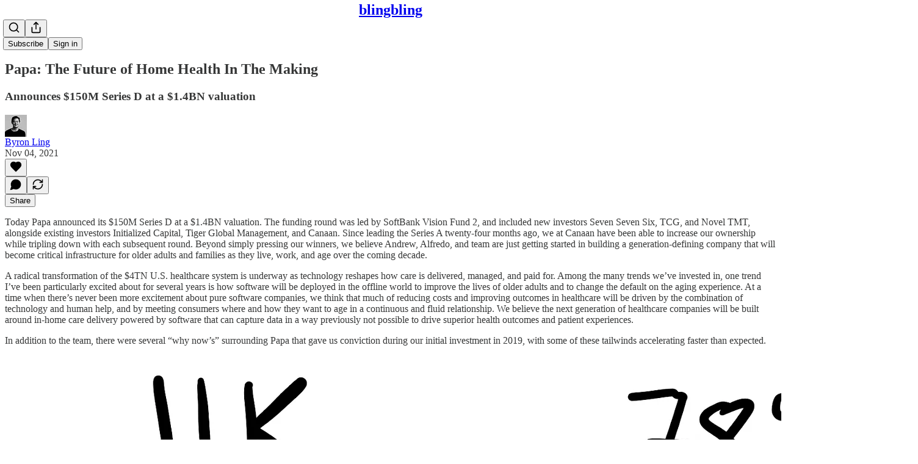

--- FILE ---
content_type: text/html; charset=utf-8
request_url: https://byronling.substack.com/p/papa-the-future-of-home-health-in
body_size: 25717
content:
<!DOCTYPE html>
<html lang="en">
    <head>
        <meta charset="utf-8" />
        <meta name="norton-safeweb-site-verification" content="24usqpep0ejc5w6hod3dulxwciwp0djs6c6ufp96av3t4whuxovj72wfkdjxu82yacb7430qjm8adbd5ezlt4592dq4zrvadcn9j9n-0btgdzpiojfzno16-fnsnu7xd" />
        
        <link rel="preconnect" href="https://substackcdn.com" />
        

        
            <title data-rh="true">Papa: The Future of Home Health In The Making</title>
            
            <meta data-rh="true" property="og:type" content="article"/><meta data-rh="true" property="og:title" content="Papa: The Future of Home Health In The Making"/><meta data-rh="true" name="twitter:title" content="Papa: The Future of Home Health In The Making"/><meta data-rh="true" name="description" content="Announces $150M Series D at a $1.4BN valuation"/><meta data-rh="true" property="og:description" content="Announces $150M Series D at a $1.4BN valuation"/><meta data-rh="true" name="twitter:description" content="Announces $150M Series D at a $1.4BN valuation"/><meta data-rh="true" property="og:image" content="https://substackcdn.com/image/fetch/$s_!Q7cV!,w_1200,h_675,c_fill,f_jpg,q_auto:good,fl_progressive:steep,g_auto/https%3A%2F%2Fbucketeer-e05bbc84-baa3-437e-9518-adb32be77984.s3.amazonaws.com%2Fpublic%2Fimages%2F7d2cd69f-1932-4d36-b0d5-853954cec372_1600x1097.png"/><meta data-rh="true" name="twitter:image" content="https://substackcdn.com/image/fetch/$s_!ljg_!,f_auto,q_auto:best,fl_progressive:steep/https%3A%2F%2Fbyronling.substack.com%2Fapi%2Fv1%2Fpost_preview%2F43530122%2Ftwitter.jpg%3Fversion%3D4"/><meta data-rh="true" name="twitter:card" content="summary_large_image"/><meta data-rh="true" property="interactionStatistic" content="[{&quot;@type&quot;:&quot;InteractionCounter&quot;,&quot;interactionType&quot;:&quot;https://schema.org/LikeAction&quot;,&quot;userInteractionCount&quot;:0},{&quot;@type&quot;:&quot;InteractionCounter&quot;,&quot;interactionType&quot;:&quot;https://schema.org/CommentAction&quot;,&quot;userInteractionCount&quot;:0}]"/>
            
            
        

        

        <style>
          @layer legacy, tailwind, pencraftReset, pencraft;
        </style>

        
        <link rel="preload" as="style" href="https://substackcdn.com/bundle/theme/main.50f5a1e72f4252ed68c0.css" />
        
        
        
        <link rel="preload" as="font" href="https://fonts.gstatic.com/s/spectral/v13/rnCr-xNNww_2s0amA9M5knjsS_ul.woff2" crossorigin />
        

        
            
                <link rel="stylesheet" type="text/css" href="https://substackcdn.com/bundle/static/css/7276.515964e4.css" />
            
                <link rel="stylesheet" type="text/css" href="https://substackcdn.com/bundle/static/css/70.5915617f.css" />
            
                <link rel="stylesheet" type="text/css" href="https://substackcdn.com/bundle/static/css/1266.f7e2249d.css" />
            
                <link rel="stylesheet" type="text/css" href="https://substackcdn.com/bundle/static/css/8577.8d59a919.css" />
            
                <link rel="stylesheet" type="text/css" href="https://substackcdn.com/bundle/static/css/898.0e626188.css" />
            
                <link rel="stylesheet" type="text/css" href="https://substackcdn.com/bundle/static/css/5611.589608fd.css" />
            
                <link rel="stylesheet" type="text/css" href="https://substackcdn.com/bundle/static/css/536.47ef6d49.css" />
            
                <link rel="stylesheet" type="text/css" href="https://substackcdn.com/bundle/static/css/6998.007f4228.css" />
            
                <link rel="stylesheet" type="text/css" href="https://substackcdn.com/bundle/static/css/8877.5fa839f2.css" />
            
                <link rel="stylesheet" type="text/css" href="https://substackcdn.com/bundle/static/css/3770.0679b920.css" />
            
                <link rel="stylesheet" type="text/css" href="https://substackcdn.com/bundle/static/css/6895.b8c2a441.css" />
            
                <link rel="stylesheet" type="text/css" href="https://substackcdn.com/bundle/static/css/main.a21fdd11.css" />
            
                <link rel="stylesheet" type="text/css" href="https://substackcdn.com/bundle/static/css/6379.813be60f.css" />
            
                <link rel="stylesheet" type="text/css" href="https://substackcdn.com/bundle/static/css/6895.b8c2a441.css" />
            
                <link rel="stylesheet" type="text/css" href="https://substackcdn.com/bundle/static/css/3770.0679b920.css" />
            
                <link rel="stylesheet" type="text/css" href="https://substackcdn.com/bundle/static/css/8877.5fa839f2.css" />
            
                <link rel="stylesheet" type="text/css" href="https://substackcdn.com/bundle/static/css/6998.007f4228.css" />
            
                <link rel="stylesheet" type="text/css" href="https://substackcdn.com/bundle/static/css/536.47ef6d49.css" />
            
                <link rel="stylesheet" type="text/css" href="https://substackcdn.com/bundle/static/css/5611.589608fd.css" />
            
                <link rel="stylesheet" type="text/css" href="https://substackcdn.com/bundle/static/css/898.0e626188.css" />
            
                <link rel="stylesheet" type="text/css" href="https://substackcdn.com/bundle/static/css/8577.8d59a919.css" />
            
                <link rel="stylesheet" type="text/css" href="https://substackcdn.com/bundle/static/css/1266.f7e2249d.css" />
            
        

        
        
        
        
        <meta name="viewport" content="width=device-width, initial-scale=1, maximum-scale=1, user-scalable=0, viewport-fit=cover" />
        <meta name="author" content="Byron Ling" />
        <meta property="og:url" content="https://byronling.substack.com/p/papa-the-future-of-home-health-in" />
        
        
        <link rel="canonical" href="https://byronling.substack.com/p/papa-the-future-of-home-health-in" />
        

        

        

        

        
            
                <link rel="shortcut icon" href="https://substackcdn.com/icons/substack/favicon.ico" sizes="32x32">
            
        
            
                <link rel="icon" href="https://substackcdn.com/icons/substack/icon.svg" type="image/svg+xml">
            
        
            
                <link rel="apple-touch-icon" href="https://substackcdn.com/icons/substack/apple-touch-icon.png">
            
        
            
        
            
        
            
        

        

        
            <link rel="alternate" type="application/rss+xml" href="/feed" title="blingbling"/>
        

        
        
          <style>
            @font-face{font-family:'Spectral';font-style:italic;font-weight:400;font-display:fallback;src:url(https://fonts.gstatic.com/s/spectral/v13/rnCt-xNNww_2s0amA9M8on7mTNmnUHowCw.woff2) format('woff2');unicode-range:U+0301,U+0400-045F,U+0490-0491,U+04B0-04B1,U+2116}@font-face{font-family:'Spectral';font-style:italic;font-weight:400;font-display:fallback;src:url(https://fonts.gstatic.com/s/spectral/v13/rnCt-xNNww_2s0amA9M8onXmTNmnUHowCw.woff2) format('woff2');unicode-range:U+0102-0103,U+0110-0111,U+0128-0129,U+0168-0169,U+01A0-01A1,U+01AF-01B0,U+0300-0301,U+0303-0304,U+0308-0309,U+0323,U+0329,U+1EA0-1EF9,U+20AB}@font-face{font-family:'Spectral';font-style:italic;font-weight:400;font-display:fallback;src:url(https://fonts.gstatic.com/s/spectral/v13/rnCt-xNNww_2s0amA9M8onTmTNmnUHowCw.woff2) format('woff2');unicode-range:U+0100-02AF,U+0304,U+0308,U+0329,U+1E00-1E9F,U+1EF2-1EFF,U+2020,U+20A0-20AB,U+20AD-20CF,U+2113,U+2C60-2C7F,U+A720-A7FF}@font-face{font-family:'Spectral';font-style:italic;font-weight:400;font-display:fallback;src:url(https://fonts.gstatic.com/s/spectral/v13/rnCt-xNNww_2s0amA9M8onrmTNmnUHo.woff2) format('woff2');unicode-range:U+0000-00FF,U+0131,U+0152-0153,U+02BB-02BC,U+02C6,U+02DA,U+02DC,U+0304,U+0308,U+0329,U+2000-206F,U+2074,U+20AC,U+2122,U+2191,U+2193,U+2212,U+2215,U+FEFF,U+FFFD}@font-face{font-family:'Spectral';font-style:normal;font-weight:400;font-display:fallback;src:url(https://fonts.gstatic.com/s/spectral/v13/rnCr-xNNww_2s0amA9M9knjsS_ulYHs.woff2) format('woff2');unicode-range:U+0301,U+0400-045F,U+0490-0491,U+04B0-04B1,U+2116}@font-face{font-family:'Spectral';font-style:normal;font-weight:400;font-display:fallback;src:url(https://fonts.gstatic.com/s/spectral/v13/rnCr-xNNww_2s0amA9M2knjsS_ulYHs.woff2) format('woff2');unicode-range:U+0102-0103,U+0110-0111,U+0128-0129,U+0168-0169,U+01A0-01A1,U+01AF-01B0,U+0300-0301,U+0303-0304,U+0308-0309,U+0323,U+0329,U+1EA0-1EF9,U+20AB}@font-face{font-family:'Spectral';font-style:normal;font-weight:400;font-display:fallback;src:url(https://fonts.gstatic.com/s/spectral/v13/rnCr-xNNww_2s0amA9M3knjsS_ulYHs.woff2) format('woff2');unicode-range:U+0100-02AF,U+0304,U+0308,U+0329,U+1E00-1E9F,U+1EF2-1EFF,U+2020,U+20A0-20AB,U+20AD-20CF,U+2113,U+2C60-2C7F,U+A720-A7FF}@font-face{font-family:'Spectral';font-style:normal;font-weight:400;font-display:fallback;src:url(https://fonts.gstatic.com/s/spectral/v13/rnCr-xNNww_2s0amA9M5knjsS_ul.woff2) format('woff2');unicode-range:U+0000-00FF,U+0131,U+0152-0153,U+02BB-02BC,U+02C6,U+02DA,U+02DC,U+0304,U+0308,U+0329,U+2000-206F,U+2074,U+20AC,U+2122,U+2191,U+2193,U+2212,U+2215,U+FEFF,U+FFFD}@font-face{font-family:'Spectral';font-style:normal;font-weight:600;font-display:fallback;src:url(https://fonts.gstatic.com/s/spectral/v13/rnCs-xNNww_2s0amA9vmtm3FafaPWnIIMrY.woff2) format('woff2');unicode-range:U+0301,U+0400-045F,U+0490-0491,U+04B0-04B1,U+2116}@font-face{font-family:'Spectral';font-style:normal;font-weight:600;font-display:fallback;src:url(https://fonts.gstatic.com/s/spectral/v13/rnCs-xNNww_2s0amA9vmtm3OafaPWnIIMrY.woff2) format('woff2');unicode-range:U+0102-0103,U+0110-0111,U+0128-0129,U+0168-0169,U+01A0-01A1,U+01AF-01B0,U+0300-0301,U+0303-0304,U+0308-0309,U+0323,U+0329,U+1EA0-1EF9,U+20AB}@font-face{font-family:'Spectral';font-style:normal;font-weight:600;font-display:fallback;src:url(https://fonts.gstatic.com/s/spectral/v13/rnCs-xNNww_2s0amA9vmtm3PafaPWnIIMrY.woff2) format('woff2');unicode-range:U+0100-02AF,U+0304,U+0308,U+0329,U+1E00-1E9F,U+1EF2-1EFF,U+2020,U+20A0-20AB,U+20AD-20CF,U+2113,U+2C60-2C7F,U+A720-A7FF}@font-face{font-family:'Spectral';font-style:normal;font-weight:600;font-display:fallback;src:url(https://fonts.gstatic.com/s/spectral/v13/rnCs-xNNww_2s0amA9vmtm3BafaPWnII.woff2) format('woff2');unicode-range:U+0000-00FF,U+0131,U+0152-0153,U+02BB-02BC,U+02C6,U+02DA,U+02DC,U+0304,U+0308,U+0329,U+2000-206F,U+2074,U+20AC,U+2122,U+2191,U+2193,U+2212,U+2215,U+FEFF,U+FFFD}
            
          </style>
        
        

        <style>:root{--color_theme_bg_pop:#9A6600;--background_pop:#9A6600;--cover_bg_color:#FFFFFF;--cover_bg_color_secondary:#f0f0f0;--background_pop_darken:#815500;--print_on_pop:#ffffff;--color_theme_bg_pop_darken:#815500;--color_theme_print_on_pop:#ffffff;--color_theme_bg_pop_20:rgba(154, 102, 0, 0.2);--color_theme_bg_pop_30:rgba(154, 102, 0, 0.3);--border_subtle:#f6eedf;--background_subtle:rgba(240, 232, 217, 0.4);--print_pop:#9a6600;--color_theme_accent:#9a6600;--cover_print_primary:#363737;--cover_print_secondary:#757575;--cover_print_tertiary:#b6b6b6;--cover_border_color:#9a6600;--home_hero:newspaper;--home_posts:list;--background_contrast_1:#f0f0f0;--background_contrast_2:#dddddd;--background_contrast_3:#b7b7b7;--background_contrast_4:#929292;--background_contrast_5:#515151;--color_theme_detail:#e6e6e6;--background_contrast_pop:rgba(154, 102, 0, 0.4);--color_theme_bg_contrast_pop:rgba(154, 102, 0, 0.4);--input_background:#ffffff;--cover_input_background:#ffffff;--tooltip_background:#191919;--background_pop_rgb:154, 102, 0;--background_pop_rgb_pc:154 102 0;--color_theme_bg_pop_rgb:154, 102, 0;--color_theme_bg_pop_rgb_pc:154 102 0;--color_theme_accent_rgb:154, 102, 0;--color_theme_accent_rgb_pc:154 102 0;}</style>

        
            <link rel="stylesheet" href="https://substackcdn.com/bundle/theme/main.50f5a1e72f4252ed68c0.css" />
        

        <style></style>

        

        

        

        
    </head>

    <body class="">
        

        

        

        

        

        

        <div id="entry">
            <div id="main" class="main typography use-theme-bg"><div class="pencraft pc-display-contents pc-reset pubTheme-yiXxQA"><div data-testid="navbar" class="main-menu"><div class="mainMenuContent-DME8DR"><div style="position:relative;height:71px;" class="pencraft pc-display-flex pc-gap-12 pc-paddingLeft-20 pc-paddingRight-20 pc-justifyContent-space-between pc-alignItems-center pc-reset border-bottom-detail-k1F6C4 topBar-pIF0J1"><div style="flex-basis:0px;flex-grow:1;" class="logoContainer-p12gJb"></div><div style="flex-grow:0;" class="titleContainer-DJYq5v"><h1 class="pencraft pc-reset font-pub-headings-FE5byy reset-IxiVJZ title-oOnUGd"><a href="/" class="pencraft pc-display-contents pc-reset">blingbling</a></h1></div><div style="flex-basis:0px;flex-grow:1;" class="pencraft pc-display-flex pc-justifyContent-flex-end pc-alignItems-center pc-reset"><div class="buttonsContainer-SJBuep"><div class="pencraft pc-display-flex pc-gap-8 pc-justifyContent-flex-end pc-alignItems-center pc-reset navbar-buttons"><div class="pencraft pc-display-flex pc-gap-4 pc-reset"><span data-state="closed"><button tabindex="0" type="button" aria-label="Search" class="pencraft pc-reset pencraft iconButton-mq_Et5 iconButtonBase-dJGHgN buttonBase-GK1x3M buttonStyle-r7yGCK size_md-gCDS3o priority_tertiary-rlke8z"><svg xmlns="http://www.w3.org/2000/svg" width="20" height="20" viewBox="0 0 24 24" fill="none" stroke="currentColor" stroke-width="2" stroke-linecap="round" stroke-linejoin="round" class="lucide lucide-search"><circle cx="11" cy="11" r="8"></circle><path d="m21 21-4.3-4.3"></path></svg></button></span><button tabindex="0" type="button" aria-label="Share Publication" id="headlessui-menu-button-P0-5" aria-haspopup="menu" aria-expanded="false" data-headlessui-state class="pencraft pc-reset pencraft iconButton-mq_Et5 iconButtonBase-dJGHgN buttonBase-GK1x3M buttonStyle-r7yGCK size_md-gCDS3o priority_tertiary-rlke8z"><svg xmlns="http://www.w3.org/2000/svg" width="20" height="20" viewBox="0 0 24 24" fill="none" stroke="currentColor" stroke-width="2" stroke-linecap="round" stroke-linejoin="round" class="lucide lucide-share"><path d="M4 12v8a2 2 0 0 0 2 2h12a2 2 0 0 0 2-2v-8"></path><polyline points="16 6 12 2 8 6"></polyline><line x1="12" x2="12" y1="2" y2="15"></line></svg></button></div><button tabindex="0" type="button" data-testid="noncontributor-cta-button" class="pencraft pc-reset pencraft buttonBase-GK1x3M buttonText-X0uSmG buttonStyle-r7yGCK priority_primary-RfbeYt size_md-gCDS3o">Subscribe</button><button tabindex="0" type="button" native data-href="https://substack.com/sign-in?redirect=%2Fp%2Fpapa-the-future-of-home-health-in&amp;for_pub=byronling" class="pencraft pc-reset pencraft buttonBase-GK1x3M buttonText-X0uSmG buttonStyle-r7yGCK priority_tertiary-rlke8z size_md-gCDS3o">Sign in</button></div></div></div></div></div><div style="height:72px;"></div></div></div><div><script type="application/ld+json">{"@context":"https://schema.org","@type":"NewsArticle","url":"https://byronling.substack.com/p/papa-the-future-of-home-health-in","mainEntityOfPage":"https://byronling.substack.com/p/papa-the-future-of-home-health-in","headline":"Papa: The Future of Home Health In The Making","description":"Announces $150M Series D at a $1.4BN valuation","image":[{"@type":"ImageObject","url":"https://substackcdn.com/image/fetch/$s_!Q7cV!,f_auto,q_auto:good,fl_progressive:steep/https%3A%2F%2Fbucketeer-e05bbc84-baa3-437e-9518-adb32be77984.s3.amazonaws.com%2Fpublic%2Fimages%2F7d2cd69f-1932-4d36-b0d5-853954cec372_1600x1097.png"}],"datePublished":"2021-11-04T12:38:30+00:00","dateModified":"2021-11-04T12:38:30+00:00","isAccessibleForFree":true,"author":[{"@type":"Person","name":"Byron Ling","url":"https://substack.com/@byronling","description":"searching for insights ","identifier":"user:218946","image":{"@type":"ImageObject","contentUrl":"https://substackcdn.com/image/fetch/$s_!A0C8!,f_auto,q_auto:good,fl_progressive:steep/https%3A%2F%2Fbucketeer-e05bbc84-baa3-437e-9518-adb32be77984.s3.amazonaws.com%2Fpublic%2Fimages%2Fe5d36b12-e52f-4ee4-ba43-760cafe7b4b4_1322x1136.jpeg","thumbnailUrl":"https://substackcdn.com/image/fetch/$s_!A0C8!,w_128,h_128,c_limit,f_auto,q_auto:good,fl_progressive:steep/https%3A%2F%2Fbucketeer-e05bbc84-baa3-437e-9518-adb32be77984.s3.amazonaws.com%2Fpublic%2Fimages%2Fe5d36b12-e52f-4ee4-ba43-760cafe7b4b4_1322x1136.jpeg"}}],"publisher":{"@type":"Organization","name":"blingbling","url":"https://byronling.substack.com","description":"thoughts on the internet","interactionStatistic":{"@type":"InteractionCounter","name":"Subscribers","interactionType":"https://schema.org/SubscribeAction","userInteractionCount":10},"identifier":"pub:259951"}}</script><div aria-label="Post" role="main" class="single-post-container"><div class="container"><div class="single-post"><div class="pencraft pc-display-contents pc-reset pubTheme-yiXxQA"><article class="typography newsletter-post post"><div role="region" aria-label="Post header" class="post-header"><h1 dir="auto" class="post-title published title-X77sOw">Papa: The Future of Home Health In The Making</h1><h3 dir="auto" class="subtitle subtitle-HEEcLo">Announces $150M Series D at a $1.4BN valuation</h3><div aria-label="Post UFI" role="region" class="pencraft pc-display-flex pc-flexDirection-column pc-paddingBottom-16 pc-reset"><div class="pencraft pc-display-flex pc-flexDirection-column pc-paddingTop-16 pc-paddingBottom-16 pc-reset"><div class="pencraft pc-display-flex pc-gap-12 pc-alignItems-center pc-reset byline-wrapper"><div class="pencraft pc-display-flex pc-reset"><div class="pencraft pc-display-flex pc-flexDirection-row pc-gap-8 pc-alignItems-center pc-justifyContent-flex-start pc-reset"><div style="--scale:36px;--offset:9px;--border-width:4.5px;" class="pencraft pc-display-flex pc-flexDirection-row pc-alignItems-center pc-justifyContent-flex-start pc-reset ltr-qDBmby"><a href="https://substack.com/@byronling" aria-label="View Byron Ling's profile" class="pencraft pc-display-contents pc-reset"><div style="--scale:36px;" tabindex="0" class="pencraft pc-display-flex pc-width-36 pc-height-36 pc-justifyContent-center pc-alignItems-center pc-position-relative pc-reset bg-secondary-UUD3_J flex-auto-j3S2WA animate-XFJxE4 outline-detail-vcQLyr pc-borderRadius-full overflow-hidden-WdpwT6 sizing-border-box-DggLA4 pressable-sm-YIJFKJ showFocus-sk_vEm container-TAtrWj interactive-UkK0V6 avatar-u8q6xB last-JfNEJ_"><div style="--scale:36px;" title="Byron Ling" class="pencraft pc-display-flex pc-width-36 pc-height-36 pc-justifyContent-center pc-alignItems-center pc-position-relative pc-reset bg-secondary-UUD3_J flex-auto-j3S2WA outline-detail-vcQLyr pc-borderRadius-full overflow-hidden-WdpwT6 sizing-border-box-DggLA4 container-TAtrWj"><picture><source type="image/webp" srcset="https://substackcdn.com/image/fetch/$s_!A0C8!,w_36,h_36,c_fill,f_webp,q_auto:good,fl_progressive:steep/https%3A%2F%2Fbucketeer-e05bbc84-baa3-437e-9518-adb32be77984.s3.amazonaws.com%2Fpublic%2Fimages%2Fe5d36b12-e52f-4ee4-ba43-760cafe7b4b4_1322x1136.jpeg 36w, https://substackcdn.com/image/fetch/$s_!A0C8!,w_72,h_72,c_fill,f_webp,q_auto:good,fl_progressive:steep/https%3A%2F%2Fbucketeer-e05bbc84-baa3-437e-9518-adb32be77984.s3.amazonaws.com%2Fpublic%2Fimages%2Fe5d36b12-e52f-4ee4-ba43-760cafe7b4b4_1322x1136.jpeg 72w, https://substackcdn.com/image/fetch/$s_!A0C8!,w_108,h_108,c_fill,f_webp,q_auto:good,fl_progressive:steep/https%3A%2F%2Fbucketeer-e05bbc84-baa3-437e-9518-adb32be77984.s3.amazonaws.com%2Fpublic%2Fimages%2Fe5d36b12-e52f-4ee4-ba43-760cafe7b4b4_1322x1136.jpeg 108w" sizes="36px"/><img src="https://substackcdn.com/image/fetch/$s_!A0C8!,w_36,h_36,c_fill,f_auto,q_auto:good,fl_progressive:steep/https%3A%2F%2Fbucketeer-e05bbc84-baa3-437e-9518-adb32be77984.s3.amazonaws.com%2Fpublic%2Fimages%2Fe5d36b12-e52f-4ee4-ba43-760cafe7b4b4_1322x1136.jpeg" sizes="36px" alt="Byron Ling's avatar" srcset="https://substackcdn.com/image/fetch/$s_!A0C8!,w_36,h_36,c_fill,f_auto,q_auto:good,fl_progressive:steep/https%3A%2F%2Fbucketeer-e05bbc84-baa3-437e-9518-adb32be77984.s3.amazonaws.com%2Fpublic%2Fimages%2Fe5d36b12-e52f-4ee4-ba43-760cafe7b4b4_1322x1136.jpeg 36w, https://substackcdn.com/image/fetch/$s_!A0C8!,w_72,h_72,c_fill,f_auto,q_auto:good,fl_progressive:steep/https%3A%2F%2Fbucketeer-e05bbc84-baa3-437e-9518-adb32be77984.s3.amazonaws.com%2Fpublic%2Fimages%2Fe5d36b12-e52f-4ee4-ba43-760cafe7b4b4_1322x1136.jpeg 72w, https://substackcdn.com/image/fetch/$s_!A0C8!,w_108,h_108,c_fill,f_auto,q_auto:good,fl_progressive:steep/https%3A%2F%2Fbucketeer-e05bbc84-baa3-437e-9518-adb32be77984.s3.amazonaws.com%2Fpublic%2Fimages%2Fe5d36b12-e52f-4ee4-ba43-760cafe7b4b4_1322x1136.jpeg 108w" width="36" height="36" draggable="false" class="img-OACg1c object-fit-cover-u4ReeV pencraft pc-reset"/></picture></div></div></a></div></div></div><div class="pencraft pc-display-flex pc-flexDirection-column pc-reset"><div class="pencraft pc-reset color-pub-primary-text-NyXPlw line-height-20-t4M0El font-meta-MWBumP size-11-NuY2Zx weight-medium-fw81nC transform-uppercase-yKDgcq reset-IxiVJZ meta-EgzBVA"><span data-state="closed"><a href="https://substack.com/@byronling" class="pencraft pc-reset decoration-hover-underline-ClDVRM reset-IxiVJZ">Byron Ling</a></span></div><div class="pencraft pc-display-flex pc-gap-4 pc-reset"><div class="pencraft pc-reset color-pub-secondary-text-hGQ02T line-height-20-t4M0El font-meta-MWBumP size-11-NuY2Zx weight-medium-fw81nC transform-uppercase-yKDgcq reset-IxiVJZ meta-EgzBVA">Nov 04, 2021</div></div></div></div></div><div class="pencraft pc-display-flex pc-gap-16 pc-paddingTop-16 pc-paddingBottom-16 pc-justifyContent-space-between pc-alignItems-center pc-reset flex-grow-rzmknG border-top-detail-themed-k9TZAY border-bottom-detail-themed-Ua9186 post-ufi"><div class="pencraft pc-display-flex pc-gap-8 pc-reset"><div class="like-button-container post-ufi-button style-button"><button tabindex="0" type="button" aria-label="Like" aria-pressed="false" class="pencraft pc-reset pencraft post-ufi-button style-button no-label with-border"><svg role="img" style="height:20px;width:20px;" width="20" height="20" viewBox="0 0 24 24" fill="#000000" stroke-width="2" stroke="#000" xmlns="http://www.w3.org/2000/svg" class="icon"><g><title></title><svg xmlns="http://www.w3.org/2000/svg" width="24" height="24" viewBox="0 0 24 24" stroke-width="2" stroke-linecap="round" stroke-linejoin="round" class="lucide lucide-heart"><path d="M19 14c1.49-1.46 3-3.21 3-5.5A5.5 5.5 0 0 0 16.5 3c-1.76 0-3 .5-4.5 2-1.5-1.5-2.74-2-4.5-2A5.5 5.5 0 0 0 2 8.5c0 2.3 1.5 4.05 3 5.5l7 7Z"></path></svg></g></svg></button></div><button tabindex="0" type="button" aria-label="View comments (0)" data-href="https://byronling.substack.com/p/papa-the-future-of-home-health-in/comments" class="pencraft pc-reset pencraft post-ufi-button style-button post-ufi-comment-button no-label with-border"><svg role="img" style="height:20px;width:20px;" width="20" height="20" viewBox="0 0 24 24" fill="#000000" stroke-width="2" stroke="#000" xmlns="http://www.w3.org/2000/svg" class="icon"><g><title></title><svg xmlns="http://www.w3.org/2000/svg" width="24" height="24" viewBox="0 0 24 24" stroke-width="2" stroke-linecap="round" stroke-linejoin="round" class="lucide lucide-message-circle"><path d="M7.9 20A9 9 0 1 0 4 16.1L2 22Z"></path></svg></g></svg></button><button tabindex="0" type="button" class="pencraft pc-reset pencraft post-ufi-button style-button no-label with-border"><svg role="img" style="height:20px;width:20px;" width="20" height="20" viewBox="0 0 24 24" fill="none" stroke-width="2" stroke="#000" xmlns="http://www.w3.org/2000/svg" class="icon"><g><title></title><path d="M21 3V8M21 8H16M21 8L18 5.29962C16.7056 4.14183 15.1038 3.38328 13.3879 3.11547C11.6719 2.84766 9.9152 3.08203 8.32951 3.79031C6.74382 4.49858 5.39691 5.65051 4.45125 7.10715C3.5056 8.5638 3.00158 10.2629 3 11.9996M3 21V16M3 16H8M3 16L6 18.7C7.29445 19.8578 8.89623 20.6163 10.6121 20.8841C12.3281 21.152 14.0848 20.9176 15.6705 20.2093C17.2562 19.501 18.6031 18.3491 19.5487 16.8925C20.4944 15.4358 20.9984 13.7367 21 12" stroke-linecap="round" stroke-linejoin="round"></path></g></svg></button></div><div class="pencraft pc-display-flex pc-gap-8 pc-reset"><button tabindex="0" type="button" class="pencraft pc-reset pencraft post-ufi-button style-button has-label with-border"><div class="label">Share</div></button></div></div></div></div><div class="visibility-check"></div><div><div class="available-content"><div dir="auto" class="body markup"><p>Today Papa announced its $150M Series D at a $1.4BN valuation. The funding round was led by SoftBank Vision Fund 2, and included new investors Seven Seven Six, TCG, and Novel TMT, alongside existing investors Initialized Capital, Tiger Global Management, and Canaan. Since leading the Series A twenty-four months ago, we at Canaan have been able to increase our ownership while tripling down with each subsequent round. Beyond simply pressing our winners, we believe Andrew, Alfredo, and team are just getting started in building a generation-defining company that will become critical infrastructure for older adults and families as they live, work, and age over the coming decade.</p><p>A radical transformation of the $4TN U.S. healthcare system is underway as technology reshapes how care is delivered, managed, and paid for. Among the many trends we’ve invested in, one trend I’ve been particularly excited about for several years is how software will be deployed in the offline world to improve the lives of older adults and to change the default on the aging experience. At a time when there’s never been more excitement about pure software companies, we think that much of reducing costs and improving outcomes in healthcare will be driven by the combination of technology and human help, and by meeting consumers where and how they want to age in a continuous and fluid relationship. We believe the next generation of healthcare companies will be built around in-home care delivery powered by software that can capture data in a way previously not possible to drive superior health outcomes and patient experiences.</p><p>In addition to the team, there were several “why now’s” surrounding Papa that gave us conviction during our initial investment in 2019, with some of these tailwinds accelerating faster than expected. </p><div class="captioned-image-container"><figure><a target="_blank" href="https://substackcdn.com/image/fetch/$s_!Q7cV!,f_auto,q_auto:good,fl_progressive:steep/https%3A%2F%2Fbucketeer-e05bbc84-baa3-437e-9518-adb32be77984.s3.amazonaws.com%2Fpublic%2Fimages%2F7d2cd69f-1932-4d36-b0d5-853954cec372_1600x1097.png" data-component-name="Image2ToDOM" rel="nofollow ugc noopener" class="image-link image2 is-viewable-img can-restack"><div class="image2-inset can-restack"><picture><source type="image/webp" srcset="https://substackcdn.com/image/fetch/$s_!Q7cV!,w_424,c_limit,f_webp,q_auto:good,fl_progressive:steep/https%3A%2F%2Fbucketeer-e05bbc84-baa3-437e-9518-adb32be77984.s3.amazonaws.com%2Fpublic%2Fimages%2F7d2cd69f-1932-4d36-b0d5-853954cec372_1600x1097.png 424w, https://substackcdn.com/image/fetch/$s_!Q7cV!,w_848,c_limit,f_webp,q_auto:good,fl_progressive:steep/https%3A%2F%2Fbucketeer-e05bbc84-baa3-437e-9518-adb32be77984.s3.amazonaws.com%2Fpublic%2Fimages%2F7d2cd69f-1932-4d36-b0d5-853954cec372_1600x1097.png 848w, https://substackcdn.com/image/fetch/$s_!Q7cV!,w_1272,c_limit,f_webp,q_auto:good,fl_progressive:steep/https%3A%2F%2Fbucketeer-e05bbc84-baa3-437e-9518-adb32be77984.s3.amazonaws.com%2Fpublic%2Fimages%2F7d2cd69f-1932-4d36-b0d5-853954cec372_1600x1097.png 1272w, https://substackcdn.com/image/fetch/$s_!Q7cV!,w_1456,c_limit,f_webp,q_auto:good,fl_progressive:steep/https%3A%2F%2Fbucketeer-e05bbc84-baa3-437e-9518-adb32be77984.s3.amazonaws.com%2Fpublic%2Fimages%2F7d2cd69f-1932-4d36-b0d5-853954cec372_1600x1097.png 1456w" sizes="100vw"/><img src="https://substackcdn.com/image/fetch/$s_!Q7cV!,w_1456,c_limit,f_auto,q_auto:good,fl_progressive:steep/https%3A%2F%2Fbucketeer-e05bbc84-baa3-437e-9518-adb32be77984.s3.amazonaws.com%2Fpublic%2Fimages%2F7d2cd69f-1932-4d36-b0d5-853954cec372_1600x1097.png" width="1456" height="998" data-attrs="{&quot;src&quot;:&quot;https://bucketeer-e05bbc84-baa3-437e-9518-adb32be77984.s3.amazonaws.com/public/images/7d2cd69f-1932-4d36-b0d5-853954cec372_1600x1097.png&quot;,&quot;srcNoWatermark&quot;:null,&quot;fullscreen&quot;:null,&quot;imageSize&quot;:null,&quot;height&quot;:998,&quot;width&quot;:1456,&quot;resizeWidth&quot;:null,&quot;bytes&quot;:null,&quot;alt&quot;:null,&quot;title&quot;:null,&quot;type&quot;:null,&quot;href&quot;:null,&quot;belowTheFold&quot;:false,&quot;topImage&quot;:true,&quot;internalRedirect&quot;:null,&quot;isProcessing&quot;:false,&quot;align&quot;:null,&quot;offset&quot;:false}" alt srcset="https://substackcdn.com/image/fetch/$s_!Q7cV!,w_424,c_limit,f_auto,q_auto:good,fl_progressive:steep/https%3A%2F%2Fbucketeer-e05bbc84-baa3-437e-9518-adb32be77984.s3.amazonaws.com%2Fpublic%2Fimages%2F7d2cd69f-1932-4d36-b0d5-853954cec372_1600x1097.png 424w, https://substackcdn.com/image/fetch/$s_!Q7cV!,w_848,c_limit,f_auto,q_auto:good,fl_progressive:steep/https%3A%2F%2Fbucketeer-e05bbc84-baa3-437e-9518-adb32be77984.s3.amazonaws.com%2Fpublic%2Fimages%2F7d2cd69f-1932-4d36-b0d5-853954cec372_1600x1097.png 848w, https://substackcdn.com/image/fetch/$s_!Q7cV!,w_1272,c_limit,f_auto,q_auto:good,fl_progressive:steep/https%3A%2F%2Fbucketeer-e05bbc84-baa3-437e-9518-adb32be77984.s3.amazonaws.com%2Fpublic%2Fimages%2F7d2cd69f-1932-4d36-b0d5-853954cec372_1600x1097.png 1272w, https://substackcdn.com/image/fetch/$s_!Q7cV!,w_1456,c_limit,f_auto,q_auto:good,fl_progressive:steep/https%3A%2F%2Fbucketeer-e05bbc84-baa3-437e-9518-adb32be77984.s3.amazonaws.com%2Fpublic%2Fimages%2F7d2cd69f-1932-4d36-b0d5-853954cec372_1600x1097.png 1456w" sizes="100vw" fetchpriority="high" class="sizing-normal"/></picture><div class="image-link-expand"><div class="pencraft pc-display-flex pc-gap-8 pc-reset"><button tabindex="0" type="button" class="pencraft pc-reset pencraft icon-container restack-image"><svg role="img" style="height:20px;width:20px" width="20" height="20" viewBox="0 0 20 20" fill="none" stroke-width="1.5" stroke="var(--color-fg-primary)" stroke-linecap="round" stroke-linejoin="round" xmlns="http://www.w3.org/2000/svg"><g><title></title><path d="M2.53001 7.81595C3.49179 4.73911 6.43281 2.5 9.91173 2.5C13.1684 2.5 15.9537 4.46214 17.0852 7.23684L17.6179 8.67647M17.6179 8.67647L18.5002 4.26471M17.6179 8.67647L13.6473 6.91176M17.4995 12.1841C16.5378 15.2609 13.5967 17.5 10.1178 17.5C6.86118 17.5 4.07589 15.5379 2.94432 12.7632L2.41165 11.3235M2.41165 11.3235L1.5293 15.7353M2.41165 11.3235L6.38224 13.0882"></path></g></svg></button><button tabindex="0" type="button" class="pencraft pc-reset pencraft icon-container view-image"><svg xmlns="http://www.w3.org/2000/svg" width="20" height="20" viewBox="0 0 24 24" fill="none" stroke="currentColor" stroke-width="2" stroke-linecap="round" stroke-linejoin="round" class="lucide lucide-maximize2 lucide-maximize-2"><polyline points="15 3 21 3 21 9"></polyline><polyline points="9 21 3 21 3 15"></polyline><line x1="21" x2="14" y1="3" y2="10"></line><line x1="3" x2="10" y1="21" y2="14"></line></svg></button></div></div></div></a></figure></div><p>When we first invested in 2019, the core Papa product, on its surface, appeared to simply connect older adults with vetted college students for companionship and daily support. But what lies beneath the surface to enable these deeply personal and trusted interactions is a technology platform that weaves together real-time logistics, a firehose of data on member health and lifestyle, and deep payer and family integrations to ensure proactive management of and intervention on social determinants of health (SDOH) for older adults. In conjunction with this technology, the tens of thousands of Papa Pals who take on caregiving as a new form of gig economy work are empowered by the Papa mobile app that, much like the Uber driver app, allows for a modern, flexible way to earn income on one’s own schedule while helping others in need. By combining technology with a vast network of trusted, flexible, and on-demand Papa Pals, Papa is able to have an impact on population health while scaling a new care force to meet the needs of members in the home. Health plans can now proactively identify and intervene on population and individual health issues more quickly, resulting in happier members and families. </p><div class="captioned-image-container"><figure><a target="_blank" href="https://substackcdn.com/image/fetch/$s_!tTSx!,f_auto,q_auto:good,fl_progressive:steep/https%3A%2F%2Fbucketeer-e05bbc84-baa3-437e-9518-adb32be77984.s3.amazonaws.com%2Fpublic%2Fimages%2F119f4627-79da-4da3-934a-afe9c023f7a5_1414x938.png" data-component-name="Image2ToDOM" rel="nofollow ugc noopener" class="image-link image2 is-viewable-img can-restack"><div class="image2-inset can-restack"><picture><source type="image/webp" srcset="https://substackcdn.com/image/fetch/$s_!tTSx!,w_424,c_limit,f_webp,q_auto:good,fl_progressive:steep/https%3A%2F%2Fbucketeer-e05bbc84-baa3-437e-9518-adb32be77984.s3.amazonaws.com%2Fpublic%2Fimages%2F119f4627-79da-4da3-934a-afe9c023f7a5_1414x938.png 424w, https://substackcdn.com/image/fetch/$s_!tTSx!,w_848,c_limit,f_webp,q_auto:good,fl_progressive:steep/https%3A%2F%2Fbucketeer-e05bbc84-baa3-437e-9518-adb32be77984.s3.amazonaws.com%2Fpublic%2Fimages%2F119f4627-79da-4da3-934a-afe9c023f7a5_1414x938.png 848w, https://substackcdn.com/image/fetch/$s_!tTSx!,w_1272,c_limit,f_webp,q_auto:good,fl_progressive:steep/https%3A%2F%2Fbucketeer-e05bbc84-baa3-437e-9518-adb32be77984.s3.amazonaws.com%2Fpublic%2Fimages%2F119f4627-79da-4da3-934a-afe9c023f7a5_1414x938.png 1272w, https://substackcdn.com/image/fetch/$s_!tTSx!,w_1456,c_limit,f_webp,q_auto:good,fl_progressive:steep/https%3A%2F%2Fbucketeer-e05bbc84-baa3-437e-9518-adb32be77984.s3.amazonaws.com%2Fpublic%2Fimages%2F119f4627-79da-4da3-934a-afe9c023f7a5_1414x938.png 1456w" sizes="100vw"/><img src="https://substackcdn.com/image/fetch/$s_!tTSx!,w_1456,c_limit,f_auto,q_auto:good,fl_progressive:steep/https%3A%2F%2Fbucketeer-e05bbc84-baa3-437e-9518-adb32be77984.s3.amazonaws.com%2Fpublic%2Fimages%2F119f4627-79da-4da3-934a-afe9c023f7a5_1414x938.png" width="1414" height="938" data-attrs="{&quot;src&quot;:&quot;https://bucketeer-e05bbc84-baa3-437e-9518-adb32be77984.s3.amazonaws.com/public/images/119f4627-79da-4da3-934a-afe9c023f7a5_1414x938.png&quot;,&quot;srcNoWatermark&quot;:null,&quot;fullscreen&quot;:null,&quot;imageSize&quot;:null,&quot;height&quot;:938,&quot;width&quot;:1414,&quot;resizeWidth&quot;:null,&quot;bytes&quot;:null,&quot;alt&quot;:null,&quot;title&quot;:null,&quot;type&quot;:null,&quot;href&quot;:null,&quot;belowTheFold&quot;:false,&quot;topImage&quot;:false,&quot;internalRedirect&quot;:null,&quot;isProcessing&quot;:false,&quot;align&quot;:null,&quot;offset&quot;:false}" alt srcset="https://substackcdn.com/image/fetch/$s_!tTSx!,w_424,c_limit,f_auto,q_auto:good,fl_progressive:steep/https%3A%2F%2Fbucketeer-e05bbc84-baa3-437e-9518-adb32be77984.s3.amazonaws.com%2Fpublic%2Fimages%2F119f4627-79da-4da3-934a-afe9c023f7a5_1414x938.png 424w, https://substackcdn.com/image/fetch/$s_!tTSx!,w_848,c_limit,f_auto,q_auto:good,fl_progressive:steep/https%3A%2F%2Fbucketeer-e05bbc84-baa3-437e-9518-adb32be77984.s3.amazonaws.com%2Fpublic%2Fimages%2F119f4627-79da-4da3-934a-afe9c023f7a5_1414x938.png 848w, https://substackcdn.com/image/fetch/$s_!tTSx!,w_1272,c_limit,f_auto,q_auto:good,fl_progressive:steep/https%3A%2F%2Fbucketeer-e05bbc84-baa3-437e-9518-adb32be77984.s3.amazonaws.com%2Fpublic%2Fimages%2F119f4627-79da-4da3-934a-afe9c023f7a5_1414x938.png 1272w, https://substackcdn.com/image/fetch/$s_!tTSx!,w_1456,c_limit,f_auto,q_auto:good,fl_progressive:steep/https%3A%2F%2Fbucketeer-e05bbc84-baa3-437e-9518-adb32be77984.s3.amazonaws.com%2Fpublic%2Fimages%2F119f4627-79da-4da3-934a-afe9c023f7a5_1414x938.png 1456w" sizes="100vw" class="sizing-normal"/></picture><div class="image-link-expand"><div class="pencraft pc-display-flex pc-gap-8 pc-reset"><button tabindex="0" type="button" class="pencraft pc-reset pencraft icon-container restack-image"><svg role="img" style="height:20px;width:20px" width="20" height="20" viewBox="0 0 20 20" fill="none" stroke-width="1.5" stroke="var(--color-fg-primary)" stroke-linecap="round" stroke-linejoin="round" xmlns="http://www.w3.org/2000/svg"><g><title></title><path d="M2.53001 7.81595C3.49179 4.73911 6.43281 2.5 9.91173 2.5C13.1684 2.5 15.9537 4.46214 17.0852 7.23684L17.6179 8.67647M17.6179 8.67647L18.5002 4.26471M17.6179 8.67647L13.6473 6.91176M17.4995 12.1841C16.5378 15.2609 13.5967 17.5 10.1178 17.5C6.86118 17.5 4.07589 15.5379 2.94432 12.7632L2.41165 11.3235M2.41165 11.3235L1.5293 15.7353M2.41165 11.3235L6.38224 13.0882"></path></g></svg></button><button tabindex="0" type="button" class="pencraft pc-reset pencraft icon-container view-image"><svg xmlns="http://www.w3.org/2000/svg" width="20" height="20" viewBox="0 0 24 24" fill="none" stroke="currentColor" stroke-width="2" stroke-linecap="round" stroke-linejoin="round" class="lucide lucide-maximize2 lucide-maximize-2"><polyline points="15 3 21 3 21 9"></polyline><polyline points="9 21 3 21 3 15"></polyline><line x1="21" x2="14" y1="3" y2="10"></line><line x1="3" x2="10" y1="21" y2="14"></line></svg></button></div></div></div></a></figure></div><p>What gets Canaan and me so excited by Papa’s momentum is a world where hundreds of thousands of Papa Pals can earn a healthy, sustainable income while being the foundation of the largest caregiver network for millions of older adults aging at home. This not only improves the lives of our loved ones but enables families and employers to be more productive, while offering health plans a trusted way to engage with members and to better health outcomes. This is a future that Papa is building as we speak — and they are just getting started. </p><p>A huge thanks to Andrew, Alfredo and the entire and fast-growing Papa team for letting us join their journey. And a special thanks to Effie Epstein at Sound Ventures who initially introduced me to Andrew at Papa years ago, and to Graham Brown at Lerer Hippeau who similarly flagged the company as we were building our thesis around aging. Lastly, we are excited to welcome a long time friend, Lydia Jett at SoftBank, to the board.</p><ol><li><p>https://www.urban.org/urban-wire/american-seniors-prefer-age-place-whats-right-place</p></li><li><p><a href="https://www.chartis.com/as-medicare-advantage-enrollment-booms-healthcare-entities-need-to-plan-around-key-trends" rel="nofollow ugc noopener">https://www.chartis.com/as-medicare-advantage-enrollment-booms-healthcare-entities-need-to-plan-around-key-trends</a></p></li><li><p>https://homehealthcarenews.com/2021/07/report-sheds-new-light-on-looming-caregiving-crisis/</p><div><hr/></div><div><hr/></div><div><hr/></div></li></ol></div></div><div class="visibility-check"></div><div class="post-footer"><div class="pencraft pc-display-flex pc-gap-16 pc-paddingTop-16 pc-paddingBottom-16 pc-justifyContent-space-between pc-alignItems-center pc-reset flex-grow-rzmknG border-top-detail-themed-k9TZAY border-bottom-detail-themed-Ua9186 post-ufi"><div class="pencraft pc-display-flex pc-gap-8 pc-reset"><div class="like-button-container post-ufi-button style-button"><button tabindex="0" type="button" aria-label="Like" aria-pressed="false" class="pencraft pc-reset pencraft post-ufi-button style-button no-label with-border"><svg role="img" style="height:20px;width:20px;" width="20" height="20" viewBox="0 0 24 24" fill="#000000" stroke-width="2" stroke="#000" xmlns="http://www.w3.org/2000/svg" class="icon"><g><title></title><svg xmlns="http://www.w3.org/2000/svg" width="24" height="24" viewBox="0 0 24 24" stroke-width="2" stroke-linecap="round" stroke-linejoin="round" class="lucide lucide-heart"><path d="M19 14c1.49-1.46 3-3.21 3-5.5A5.5 5.5 0 0 0 16.5 3c-1.76 0-3 .5-4.5 2-1.5-1.5-2.74-2-4.5-2A5.5 5.5 0 0 0 2 8.5c0 2.3 1.5 4.05 3 5.5l7 7Z"></path></svg></g></svg></button></div><button tabindex="0" type="button" aria-label="View comments (0)" data-href="https://byronling.substack.com/p/papa-the-future-of-home-health-in/comments" class="pencraft pc-reset pencraft post-ufi-button style-button post-ufi-comment-button no-label with-border"><svg role="img" style="height:20px;width:20px;" width="20" height="20" viewBox="0 0 24 24" fill="#000000" stroke-width="2" stroke="#000" xmlns="http://www.w3.org/2000/svg" class="icon"><g><title></title><svg xmlns="http://www.w3.org/2000/svg" width="24" height="24" viewBox="0 0 24 24" stroke-width="2" stroke-linecap="round" stroke-linejoin="round" class="lucide lucide-message-circle"><path d="M7.9 20A9 9 0 1 0 4 16.1L2 22Z"></path></svg></g></svg></button><button tabindex="0" type="button" class="pencraft pc-reset pencraft post-ufi-button style-button no-label with-border"><svg role="img" style="height:20px;width:20px;" width="20" height="20" viewBox="0 0 24 24" fill="none" stroke-width="2" stroke="#000" xmlns="http://www.w3.org/2000/svg" class="icon"><g><title></title><path d="M21 3V8M21 8H16M21 8L18 5.29962C16.7056 4.14183 15.1038 3.38328 13.3879 3.11547C11.6719 2.84766 9.9152 3.08203 8.32951 3.79031C6.74382 4.49858 5.39691 5.65051 4.45125 7.10715C3.5056 8.5638 3.00158 10.2629 3 11.9996M3 21V16M3 16H8M3 16L6 18.7C7.29445 19.8578 8.89623 20.6163 10.6121 20.8841C12.3281 21.152 14.0848 20.9176 15.6705 20.2093C17.2562 19.501 18.6031 18.3491 19.5487 16.8925C20.4944 15.4358 20.9984 13.7367 21 12" stroke-linecap="round" stroke-linejoin="round"></path></g></svg></button></div><div class="pencraft pc-display-flex pc-gap-8 pc-reset"><button tabindex="0" type="button" class="pencraft pc-reset pencraft post-ufi-button style-button has-label with-border"><div class="label">Share</div></button></div></div></div></div></article></div></div></div><div class="pencraft pc-display-contents pc-reset pubTheme-yiXxQA"><div class="visibility-check"></div><div id="discussion" class="pencraft pc-display-flex pc-flexDirection-column pc-gap-16 pc-paddingTop-32 pc-paddingBottom-32 pc-reset"><div class="pencraft pc-display-flex pc-flexDirection-column pc-gap-32 pc-reset container"><h4 class="pencraft pc-reset line-height-24-jnGwiv font-display-nhmvtD size-20-P_cSRT weight-bold-DmI9lw reset-IxiVJZ">Discussion about this post</h4><div class="pencraft pc-alignSelf-flex-start pc-reset"><div class="pencraft pc-display-flex pc-flexDirection-column pc-position-relative pc-minWidth-0 pc-reset bg-primary-zk6FDl outline-detail-vcQLyr pc-borderRadius-sm overflow-hidden-WdpwT6"><div dir="ltr" data-orientation="horizontal" class="pencraft pc-display-flex pc-flexDirection-column pc-reset flex-grow-rzmknG"><div style="outline:none;" tabindex="-1" aria-label="Select discussion type" role="tablist" aria-orientation="horizontal" data-orientation="horizontal" class="pencraft pc-display-flex pc-gap-4 pc-padding-4 pc-position-relative pc-reset cursor-default-flE2S1 pc-borderRadius-sm overflow-auto-7WTsTi scrollBar-hidden-HcAIpI"><button tabindex="-1" type="button" role="tab" aria-selected="true" aria-controls="radix-P0-58-content-comments" data-state="active" id="radix-P0-58-trigger-comments" data-orientation="horizontal" data-radix-collection-item class="pencraft pc-reset flex-auto-j3S2WA pencraft segment-j4TeZ4 buttonBase-GK1x3M buttonText-X0uSmG buttonStyle-r7yGCK priority_quaternary-kpMibu size_sm-G3LciD">Comments</button><button tabindex="-1" type="button" role="tab" aria-selected="false" aria-controls="radix-P0-58-content-restacks" data-state="inactive" id="radix-P0-58-trigger-restacks" data-orientation="horizontal" data-radix-collection-item class="pencraft pc-reset flex-auto-j3S2WA pencraft segment-j4TeZ4 buttonBase-GK1x3M buttonText-X0uSmG buttonStyle-r7yGCK priority_quaternary-kpMibu size_sm-G3LciD">Restacks</button><div class="pencraft pc-position-absolute pc-height-32 pc-reset bg-secondary-UUD3_J pc-borderRadius-xs sizing-border-box-DggLA4 highlight-U002IP"></div></div></div><div class="pencraft pc-display-flex pc-alignItems-center pc-reset arrowButtonContainer-O4uSiH arrowButtonOverlaidContainer-t10AyH left-Tg8vqp"><div class="overlay-zrMCxn primary-lv_sOW"></div></div><div class="pencraft pc-display-flex pc-alignItems-center pc-reset arrowButtonContainer-O4uSiH arrowButtonOverlaidContainer-t10AyH right-i3oWGi"><div class="overlay-zrMCxn primary-lv_sOW"></div></div></div></div></div><div class="single-post-section comments-section"><div class="container"><div class="visibility-check"></div><div data-test-id="comment-input" class="pencraft pc-display-flex pc-reset flex-grow-rzmknG"><form class="form-CkZ7Kt"><div style="--scale:32px;" class="pencraft pc-display-flex pc-width-32 pc-height-32 pc-justifyContent-center pc-alignItems-center pc-position-relative pc-reset bg-secondary-UUD3_J flex-auto-j3S2WA outline-detail-vcQLyr pc-borderRadius-full overflow-hidden-WdpwT6 sizing-border-box-DggLA4 container-TAtrWj"><div style="--scale:32px;" title="User" class="pencraft pc-display-flex pc-width-32 pc-height-32 pc-justifyContent-center pc-alignItems-center pc-position-relative pc-reset bg-secondary-UUD3_J flex-auto-j3S2WA outline-detail-vcQLyr pc-borderRadius-full overflow-hidden-WdpwT6 sizing-border-box-DggLA4 container-TAtrWj"><picture><source type="image/webp" srcset="https://substackcdn.com/image/fetch/$s_!TnFC!,w_32,h_32,c_fill,f_webp,q_auto:good,fl_progressive:steep/https%3A%2F%2Fsubstack.com%2Fimg%2Favatars%2Fdefault-light.png 32w, https://substackcdn.com/image/fetch/$s_!TnFC!,w_64,h_64,c_fill,f_webp,q_auto:good,fl_progressive:steep/https%3A%2F%2Fsubstack.com%2Fimg%2Favatars%2Fdefault-light.png 64w, https://substackcdn.com/image/fetch/$s_!TnFC!,w_96,h_96,c_fill,f_webp,q_auto:good,fl_progressive:steep/https%3A%2F%2Fsubstack.com%2Fimg%2Favatars%2Fdefault-light.png 96w" sizes="32px"/><img src="https://substackcdn.com/image/fetch/$s_!TnFC!,w_32,h_32,c_fill,f_auto,q_auto:good,fl_progressive:steep/https%3A%2F%2Fsubstack.com%2Fimg%2Favatars%2Fdefault-light.png" sizes="32px" alt="User's avatar" srcset="https://substackcdn.com/image/fetch/$s_!TnFC!,w_32,h_32,c_fill,f_auto,q_auto:good,fl_progressive:steep/https%3A%2F%2Fsubstack.com%2Fimg%2Favatars%2Fdefault-light.png 32w, https://substackcdn.com/image/fetch/$s_!TnFC!,w_64,h_64,c_fill,f_auto,q_auto:good,fl_progressive:steep/https%3A%2F%2Fsubstack.com%2Fimg%2Favatars%2Fdefault-light.png 64w, https://substackcdn.com/image/fetch/$s_!TnFC!,w_96,h_96,c_fill,f_auto,q_auto:good,fl_progressive:steep/https%3A%2F%2Fsubstack.com%2Fimg%2Favatars%2Fdefault-light.png 96w" width="32" height="32" draggable="false" class="img-OACg1c object-fit-cover-u4ReeV pencraft pc-reset"/></picture></div></div><div class="pencraft pc-display-flex pc-flexDirection-column pc-gap-8 pc-reset flex-grow-rzmknG"><textarea name="body" placeholder="Write a comment..." aria-label="Write a comment..." rows="4" class="pencraft input-qHk4bN autogrowing-_ipn9Y textarea-GbEjRX inputText-pV_yWb"></textarea><div data-state="closed" class="pencraft pc-display-flex pc-flexDirection-column pc-reset overflow-hidden-WdpwT6"></div></div></form></div></div></div></div><div class="single-post-section"><div class="container"><div class="visibility-check"></div><div style="margin-left:-8px;margin-right:-8px;" aria-label="Top Posts Footer" role="region" class="pencraft pc-paddingTop-24 pc-paddingBottom-24 pc-reset"><div class="portable-archive empty-list"><div aria-label="Archive sort tabs" role="navigation" class="pencraft pc-display-flex pc-gap-12 pc-paddingLeft-8 pc-paddingRight-8 pc-paddingBottom-16 pc-justifyContent-space-between pc-alignItems-center pc-reset"><div class="pencraft pc-display-flex pc-flexDirection-column pc-position-relative pc-minWidth-0 pc-reset bg-primary-zk6FDl outline-detail-vcQLyr pc-borderRadius-sm overflow-hidden-WdpwT6"><div dir="ltr" data-orientation="horizontal" class="pencraft pc-display-flex pc-flexDirection-column pc-reset flex-grow-rzmknG"><div style="outline:none;" tabindex="-1" aria-label="Tabs" role="tablist" aria-orientation="horizontal" data-orientation="horizontal" class="pencraft pc-display-flex pc-gap-4 pc-padding-4 pc-position-relative pc-reset cursor-default-flE2S1 pc-borderRadius-sm overflow-auto-7WTsTi scrollBar-hidden-HcAIpI"><button tabindex="-1" type="button" role="tab" aria-selected="true" aria-controls="radix-P0-71-content-top" data-state="active" id="radix-P0-71-trigger-top" data-orientation="horizontal" data-radix-collection-item class="pencraft pc-reset flex-auto-j3S2WA pencraft segment-j4TeZ4 buttonBase-GK1x3M buttonText-X0uSmG buttonStyle-r7yGCK priority_quaternary-kpMibu size_sm-G3LciD">Top</button><button tabindex="-1" type="button" role="tab" aria-selected="false" aria-controls="radix-P0-71-content-new" data-state="inactive" id="radix-P0-71-trigger-new" data-orientation="horizontal" data-radix-collection-item class="pencraft pc-reset flex-auto-j3S2WA pencraft segment-j4TeZ4 buttonBase-GK1x3M buttonText-X0uSmG buttonStyle-r7yGCK priority_quaternary-kpMibu size_sm-G3LciD">Latest</button><button tabindex="-1" type="button" role="tab" aria-selected="false" aria-controls="radix-P0-71-content-community" data-state="inactive" id="radix-P0-71-trigger-community" data-orientation="horizontal" data-radix-collection-item class="pencraft pc-reset flex-auto-j3S2WA pencraft segment-j4TeZ4 buttonBase-GK1x3M buttonText-X0uSmG buttonStyle-r7yGCK priority_quaternary-kpMibu size_sm-G3LciD">Discussions</button><div class="pencraft pc-position-absolute pc-height-32 pc-reset bg-secondary-UUD3_J pc-borderRadius-xs sizing-border-box-DggLA4 highlight-U002IP"></div></div></div><div class="pencraft pc-display-flex pc-alignItems-center pc-reset arrowButtonContainer-O4uSiH arrowButtonOverlaidContainer-t10AyH left-Tg8vqp"><div class="overlay-zrMCxn primary-lv_sOW"></div></div><div class="pencraft pc-display-flex pc-alignItems-center pc-reset arrowButtonContainer-O4uSiH arrowButtonOverlaidContainer-t10AyH right-i3oWGi"><div class="overlay-zrMCxn primary-lv_sOW"></div></div></div><button tabindex="0" type="button" aria-label="Search" class="pencraft pc-reset pencraft iconButton-mq_Et5 iconButtonBase-dJGHgN buttonBase-GK1x3M buttonStyle-r7yGCK size_md-gCDS3o priority_tertiary-rlke8z"><svg xmlns="http://www.w3.org/2000/svg" width="20" height="20" viewBox="0 0 24 24" fill="none" stroke="currentColor" stroke-width="2" stroke-linecap="round" stroke-linejoin="round" class="lucide lucide-search"><circle cx="11" cy="11" r="8"></circle><path d="m21 21-4.3-4.3"></path></svg></button></div><div class="portable-archive-list"><p class="portable-archive-empty">No posts</p></div></div></div></div></div><div class="visibility-check"></div><div class="pencraft pc-display-contents pc-reset pubInvertedTheme-U483dz"><div class="pencraft pc-display-flex pc-flexDirection-column pc-alignItems-center pc-justifyContent-center pc-padding-48 pc-mobile-padding-24 pc-reset bg-primary-zk6FDl container-jsOc9L"><div class="pencraft pc-display-flex pc-flexDirection-column pc-alignItems-center pc-gap-24 pc-flexWrap-wrap pc-reset content-jLbYeh"><h3 class="pencraft pc-reset color-primary-zABazT align-center-y7ZD4w line-height-28-s562kJ font-display-nhmvtD size-24-lFU3ly weight-semibold-uqA4FV reset-IxiVJZ">Ready for more?</h3><div class="container-IpPqBD"><form action="/api/v1/free?nojs=true" method="post" novalidate class="form form-M5sC90"><input type="hidden" name="first_url" value/><input type="hidden" name="first_referrer" value/><input type="hidden" name="current_url"/><input type="hidden" name="current_referrer"/><input type="hidden" name="first_session_url" value/><input type="hidden" name="first_session_referrer" value/><input type="hidden" name="referral_code"/><input type="hidden" name="source" value="subscribe_footer"/><input type="hidden" name="referring_pub_id"/><input type="hidden" name="additional_referring_pub_ids"/><div class="sideBySideWrap-vGXrwP"><div class="emailInputWrapper-QlA86j"><div class="pencraft pc-display-flex pc-minWidth-0 pc-position-relative pc-reset flex-auto-j3S2WA"><input name="email" placeholder="Type your email..." type="email" class="pencraft emailInput-OkIMeB emailInputOnAccentBackground-TfaCGr input-y4v6N4 inputText-pV_yWb"/></div></div><button tabindex="0" type="submit" disabled class="pencraft pc-reset pencraft rightButton primary subscribe-btn button-VFSdkv buttonOnAccentBackground-vmEt94 buttonBase-GK1x3M"><span class="button-text ">Subscribe</span></button></div><div id="error-container"></div></form></div></div></div></div></div></div></div><div class="footer-wrap publication-footer"><div class="visibility-check"></div><div class="footer themed-background"><div class="container"><div class="footer-terms"><span>© 2026 Byron Ling</span><span> · </span><a href="https://substack.com/privacy" target="_blank" rel="noopener" class="pencraft pc-reset decoration-underline-ClTkYc">Privacy</a><span> ∙ </span><a href="https://substack.com/tos" target="_blank" rel="noopener" class="pencraft pc-reset decoration-underline-ClTkYc">Terms</a><span> ∙ </span><a href="https://substack.com/ccpa#personal-data-collected" target="_blank" rel="noopener" class="pencraft pc-reset decoration-underline-ClTkYc">Collection notice</a></div><div class="pencraft pc-display-flex pc-gap-8 pc-justifyContent-center pc-alignItems-center pc-reset footerButtons-ap9Sk7"><a native href="https://substack.com/signup?utm_source=substack&amp;utm_medium=web&amp;utm_content=footer" class="footerSubstackCta-v5HWfj"><svg role="img" width="1000" height="1000" viewBox="0 0 1000 1000" fill="#ff6719" stroke-width="1.8" stroke="none" xmlns="http://www.w3.org/2000/svg"><g><title></title><path d="M764.166 348.371H236.319V419.402H764.166V348.371Z"></path><path d="M236.319 483.752V813.999L500.231 666.512L764.19 813.999V483.752H236.319Z"></path><path d="M764.166 213H236.319V284.019H764.166V213Z"></path></g></svg> Start your Substack</a><a native href="https://substack.com/app/app-store-redirect?utm_campaign=app-marketing&amp;utm_content=web-footer-button" class="footerSubstackCta-v5HWfj getTheApp-Yk3w1O noIcon-z7v9D8">Get the app</a></div><div translated class="pencraft pc-reset reset-IxiVJZ footer-slogan-blurb"><a href="https://substack.com" native>Substack</a> is the home for great culture</div></div></div></div></div><div role="region" aria-label="Notifications (F8)" tabindex="-1" style="pointer-events:none;"><ol tabindex="-1" style="--offset:0px;z-index:1001;" class="viewport-_BM4Bg"></ol></div><div></div>
        </div>

        
            <script src="https://js.sentry-cdn.com/6c2ff3e3828e4017b7faf7b63e24cdf8.min.js" crossorigin="anonymous"></script>
            <script>
                window.Sentry && window.Sentry.onLoad(function() {
                    window.Sentry.init({
                        environment: window._preloads.sentry_environment,
                        dsn: window._preloads.sentry_dsn,
                    })
                })
            </script>
        


        
        
        
        
        <script>window._preloads        = JSON.parse("{\"isEU\":false,\"language\":\"en\",\"country\":\"US\",\"userLocale\":{\"language\":\"en\",\"region\":\"US\",\"source\":\"default\"},\"base_url\":\"https://byronling.substack.com\",\"stripe_publishable_key\":\"pk_live_51QfnARLDSWi1i85FBpvw6YxfQHljOpWXw8IKi5qFWEzvW8HvoD8cqTulR9UWguYbYweLvA16P7LN6WZsGdZKrNkE00uGbFaOE3\",\"captcha_site_key\":\"6LdYbsYZAAAAAIFIRh8X_16GoFRLIReh-e-q6qSa\",\"pub\":{\"apple_pay_disabled\":false,\"apex_domain\":null,\"author_id\":218946,\"byline_images_enabled\":true,\"bylines_enabled\":true,\"chartable_token\":null,\"community_enabled\":true,\"copyright\":\"Byron Ling\",\"cover_photo_url\":null,\"created_at\":\"2021-01-11T18:43:24.592Z\",\"custom_domain_optional\":false,\"custom_domain\":null,\"default_comment_sort\":\"best_first\",\"default_coupon\":null,\"default_group_coupon\":null,\"default_show_guest_bios\":true,\"email_banner_url\":null,\"email_from_name\":null,\"email_from\":null,\"embed_tracking_disabled\":false,\"explicit\":false,\"expose_paywall_content_to_search_engines\":true,\"fb_pixel_id\":null,\"fb_site_verification_token\":null,\"flagged_as_spam\":false,\"founding_subscription_benefits\":null,\"free_subscription_benefits\":null,\"ga_pixel_id\":null,\"google_site_verification_token\":null,\"google_tag_manager_token\":null,\"hero_image\":null,\"hero_text\":\"thoughts on the internet\",\"hide_intro_subtitle\":null,\"hide_intro_title\":null,\"hide_podcast_feed_link\":false,\"homepage_type\":\"newspaper\",\"id\":259951,\"image_thumbnails_always_enabled\":false,\"invite_only\":false,\"hide_podcast_from_pub_listings\":false,\"language\":\"en\",\"logo_url_wide\":null,\"logo_url\":null,\"minimum_group_size\":2,\"moderation_enabled\":true,\"name\":\"blingbling\",\"paid_subscription_benefits\":null,\"parsely_pixel_id\":null,\"chartbeat_domain\":null,\"payments_state\":\"disabled\",\"paywall_free_trial_enabled\":false,\"podcast_art_url\":null,\"paid_podcast_episode_art_url\":null,\"podcast_byline\":null,\"podcast_description\":null,\"podcast_enabled\":false,\"podcast_feed_url\":null,\"podcast_title\":null,\"post_preview_limit\":null,\"primary_user_id\":218946,\"require_clickthrough\":false,\"show_pub_podcast_tab\":false,\"show_recs_on_homepage\":true,\"subdomain\":\"byronling\",\"subscriber_invites\":0,\"support_email\":null,\"theme_var_background_pop\":\"#9A6600\",\"theme_var_color_links\":false,\"theme_var_cover_bg_color\":null,\"trial_end_override\":null,\"twitter_pixel_id\":null,\"type\":\"newsletter\",\"post_reaction_faces_enabled\":true,\"is_personal_mode\":false,\"plans\":null,\"stripe_user_id\":null,\"stripe_country\":null,\"stripe_publishable_key\":null,\"stripe_platform_account\":null,\"automatic_tax_enabled\":null,\"author_name\":\"Byron Ling\",\"author_handle\":\"byronling\",\"author_photo_url\":\"https://substackcdn.com/image/fetch/$s_!A0C8!,f_auto,q_auto:good,fl_progressive:steep/https%3A%2F%2Fbucketeer-e05bbc84-baa3-437e-9518-adb32be77984.s3.amazonaws.com%2Fpublic%2Fimages%2Fe5d36b12-e52f-4ee4-ba43-760cafe7b4b4_1322x1136.jpeg\",\"author_bio\":\"searching for insights \",\"has_custom_tos\":false,\"has_custom_privacy\":false,\"theme\":{\"background_pop_color\":null,\"web_bg_color\":null,\"cover_bg_color\":null,\"home_hero\":\"newspaper\",\"home_posts\":\"list\"},\"threads_v2_settings\":null,\"default_group_coupon_percent_off\":null,\"pause_return_date\":null,\"has_posts\":true,\"has_recommendations\":false,\"first_post_date\":\"2021-10-13T15:03:48.036Z\",\"has_podcast\":false,\"has_free_podcast\":false,\"has_subscriber_only_podcast\":false,\"has_community_content\":true,\"rankingDetail\":\"Launched 4 years ago\",\"rankingDetailFreeIncluded\":\"Launched 4 years ago\",\"rankingDetailOrderOfMagnitude\":0,\"rankingDetailFreeIncludedOrderOfMagnitude\":10,\"rankingDetailFreeSubscriberCount\":null,\"rankingDetailByLanguage\":{\"de\":{\"rankingDetail\":\"Vor vor 4 Jahren gelauncht\",\"rankingDetailFreeIncluded\":\"Vor vor 4 Jahren gelauncht\",\"rankingDetailOrderOfMagnitude\":0,\"rankingDetailFreeIncludedOrderOfMagnitude\":10,\"rankingDetailFreeSubscriberCount\":null,\"freeSubscriberCount\":null,\"freeSubscriberCountOrderOfMagnitude\":\"57\"},\"es\":{\"rankingDetail\":\"Lanzado hace 4 a\u00F1os\",\"rankingDetailFreeIncluded\":\"Lanzado hace 4 a\u00F1os\",\"rankingDetailOrderOfMagnitude\":0,\"rankingDetailFreeIncludedOrderOfMagnitude\":10,\"rankingDetailFreeSubscriberCount\":null,\"freeSubscriberCount\":null,\"freeSubscriberCountOrderOfMagnitude\":\"57\"},\"fr\":{\"rankingDetail\":\"Lanc\u00E9 il y a 4 ann\u00E9es\",\"rankingDetailFreeIncluded\":\"Lanc\u00E9 il y a 4 ann\u00E9es\",\"rankingDetailOrderOfMagnitude\":0,\"rankingDetailFreeIncludedOrderOfMagnitude\":10,\"rankingDetailFreeSubscriberCount\":null,\"freeSubscriberCount\":null,\"freeSubscriberCountOrderOfMagnitude\":\"57\"},\"pt\":{\"rankingDetail\":\"Lan\u00E7ado 4 anos\",\"rankingDetailFreeIncluded\":\"Lan\u00E7ado 4 anos\",\"rankingDetailOrderOfMagnitude\":0,\"rankingDetailFreeIncludedOrderOfMagnitude\":10,\"rankingDetailFreeSubscriberCount\":null,\"freeSubscriberCount\":null,\"freeSubscriberCountOrderOfMagnitude\":\"57\"},\"pt-br\":{\"rankingDetail\":\"Lan\u00E7ado 4 anos\",\"rankingDetailFreeIncluded\":\"Lan\u00E7ado 4 anos\",\"rankingDetailOrderOfMagnitude\":0,\"rankingDetailFreeIncludedOrderOfMagnitude\":10,\"rankingDetailFreeSubscriberCount\":null,\"freeSubscriberCount\":null,\"freeSubscriberCountOrderOfMagnitude\":\"57\"},\"it\":{\"rankingDetail\":\"Lanciato 4 anni\",\"rankingDetailFreeIncluded\":\"Lanciato 4 anni\",\"rankingDetailOrderOfMagnitude\":0,\"rankingDetailFreeIncludedOrderOfMagnitude\":10,\"rankingDetailFreeSubscriberCount\":null,\"freeSubscriberCount\":null,\"freeSubscriberCountOrderOfMagnitude\":\"57\"},\"en\":{\"rankingDetail\":\"Launched 4 years ago\",\"rankingDetailFreeIncluded\":\"Launched 4 years ago\",\"rankingDetailOrderOfMagnitude\":0,\"rankingDetailFreeIncludedOrderOfMagnitude\":10,\"rankingDetailFreeSubscriberCount\":null,\"freeSubscriberCount\":null,\"freeSubscriberCountOrderOfMagnitude\":\"57\"}},\"freeSubscriberCount\":null,\"freeSubscriberCountOrderOfMagnitude\":\"57\",\"author_bestseller_tier\":0,\"author_badge\":null,\"disable_monthly_subscriptions\":false,\"disable_annual_subscriptions\":false,\"hide_post_restacks\":false,\"notes_feed_enabled\":false,\"showIntroModule\":false,\"isPortraitLayout\":false,\"last_chat_post_at\":null,\"leaderboard_ranking\":null,\"primary_profile_name\":\"Byron Ling\",\"primary_profile_photo_url\":\"https://substackcdn.com/image/fetch/$s_!A0C8!,f_auto,q_auto:good,fl_progressive:steep/https%3A%2F%2Fbucketeer-e05bbc84-baa3-437e-9518-adb32be77984.s3.amazonaws.com%2Fpublic%2Fimages%2Fe5d36b12-e52f-4ee4-ba43-760cafe7b4b4_1322x1136.jpeg\",\"no_follow\":true,\"paywall_chat\":\"free\",\"sections\":[],\"multipub_migration\":null,\"navigationBarItems\":[],\"contributors\":[{\"name\":\"Byron Ling\",\"handle\":\"byronling\",\"role\":\"admin\",\"owner\":true,\"user_id\":218946,\"photo_url\":\"https://bucketeer-e05bbc84-baa3-437e-9518-adb32be77984.s3.amazonaws.com/public/images/e5d36b12-e52f-4ee4-ba43-760cafe7b4b4_1322x1136.jpeg\",\"bio\":\"searching for insights \"}],\"threads_v2_enabled\":false,\"viralGiftsConfig\":null,\"tier\":1,\"no_index\":false,\"can_set_google_site_verification\":false,\"can_have_sitemap\":false,\"founding_plan_name_english\":\"Founding Member\",\"draft_plans\":null,\"bundles\":[],\"base_url\":\"https://byronling.substack.com\",\"hostname\":\"byronling.substack.com\",\"is_on_substack\":false,\"spotify_podcast_settings\":null,\"podcastPalette\":{\"DarkMuted\":{\"population\":72,\"rgb\":[73,153,137]},\"DarkVibrant\":{\"population\":6013,\"rgb\":[4,100,84]},\"LightMuted\":{\"population\":7,\"rgb\":[142,198,186]},\"LightVibrant\":{\"population\":3,\"rgb\":[166,214,206]},\"Muted\":{\"population\":6,\"rgb\":[92,164,156]},\"Vibrant\":{\"population\":5,\"rgb\":[76,164,146]}},\"pageThemes\":{\"podcast\":null},\"appTheme\":{\"colors\":{\"accent\":{\"name\":\"#9a6600\",\"primary\":{\"r\":154,\"g\":102,\"b\":0,\"a\":1},\"primary_hover\":{\"r\":134,\"g\":85,\"b\":0,\"a\":1},\"primary_elevated\":{\"r\":134,\"g\":85,\"b\":0,\"a\":1},\"secondary\":{\"r\":154,\"g\":102,\"b\":0,\"a\":0.2},\"contrast\":{\"r\":255,\"g\":255,\"b\":255,\"a\":1},\"bg\":{\"r\":154,\"g\":102,\"b\":0,\"a\":0.2},\"bg_hover\":{\"r\":154,\"g\":102,\"b\":0,\"a\":0.3},\"dark\":{\"primary\":{\"r\":154,\"g\":102,\"b\":0,\"a\":1},\"primary_hover\":{\"r\":174,\"g\":119,\"b\":26,\"a\":1},\"primary_elevated\":{\"r\":174,\"g\":119,\"b\":26,\"a\":1},\"secondary\":{\"r\":154,\"g\":102,\"b\":0,\"a\":0.2},\"contrast\":{\"r\":255,\"g\":255,\"b\":255,\"a\":1},\"bg\":{\"r\":154,\"g\":102,\"b\":0,\"a\":0.2},\"bg_hover\":{\"r\":154,\"g\":102,\"b\":0,\"a\":0.3}}},\"fg\":{\"primary\":{\"r\":0,\"g\":0,\"b\":0,\"a\":0.8},\"secondary\":{\"r\":0,\"g\":0,\"b\":0,\"a\":0.6},\"tertiary\":{\"r\":0,\"g\":0,\"b\":0,\"a\":0.4},\"accent\":{\"r\":154,\"g\":102,\"b\":0,\"a\":1},\"dark\":{\"primary\":{\"r\":255,\"g\":255,\"b\":255,\"a\":0.9},\"secondary\":{\"r\":255,\"g\":255,\"b\":255,\"a\":0.6},\"tertiary\":{\"r\":255,\"g\":255,\"b\":255,\"a\":0.4},\"accent\":{\"r\":171,\"g\":117,\"b\":23,\"a\":1}}},\"bg\":{\"name\":\"#ffffff\",\"hue\":{\"r\":255,\"g\":255,\"b\":255,\"a\":0},\"tint\":{\"r\":255,\"g\":255,\"b\":255,\"a\":0},\"primary\":{\"r\":255,\"g\":255,\"b\":255,\"a\":1},\"primary_hover\":{\"r\":250,\"g\":250,\"b\":250,\"a\":1},\"primary_elevated\":{\"r\":250,\"g\":250,\"b\":250,\"a\":1},\"secondary\":{\"r\":238,\"g\":238,\"b\":238,\"a\":1},\"secondary_elevated\":{\"r\":206.90096477355226,\"g\":206.90096477355175,\"b\":206.9009647735519,\"a\":1},\"tertiary\":{\"r\":219,\"g\":219,\"b\":219,\"a\":1},\"quaternary\":{\"r\":182,\"g\":182,\"b\":182,\"a\":1},\"dark\":{\"primary\":{\"r\":22,\"g\":23,\"b\":24,\"a\":1},\"primary_hover\":{\"r\":27,\"g\":28,\"b\":29,\"a\":1},\"primary_elevated\":{\"r\":27,\"g\":28,\"b\":29,\"a\":1},\"secondary\":{\"r\":35,\"g\":37,\"b\":37,\"a\":1},\"secondary_elevated\":{\"r\":41.35899397549579,\"g\":43.405356429195315,\"b\":43.40489285041963,\"a\":1},\"tertiary\":{\"r\":54,\"g\":55,\"b\":55,\"a\":1},\"quaternary\":{\"r\":90,\"g\":91,\"b\":91,\"a\":1}}}}},\"portalAppTheme\":{\"colors\":{\"accent\":{\"name\":\"#9A6600\",\"primary\":{\"r\":154,\"g\":102,\"b\":0,\"a\":1},\"primary_hover\":{\"r\":129,\"g\":85,\"b\":0,\"a\":1},\"primary_elevated\":{\"r\":154,\"g\":102,\"b\":0,\"a\":1},\"secondary\":{\"r\":154,\"g\":102,\"b\":0,\"a\":1},\"contrast\":{\"r\":255,\"g\":255,\"b\":255,\"a\":1},\"bg\":{\"r\":255,\"g\":103,\"b\":25,\"a\":0.2},\"bg_hover\":{\"r\":255,\"g\":103,\"b\":25,\"a\":0.3},\"dark\":{\"name\":\"#9A6600\",\"primary\":{\"r\":154,\"g\":102,\"b\":0,\"a\":1},\"primary_hover\":{\"r\":129,\"g\":85,\"b\":0,\"a\":1},\"primary_elevated\":{\"r\":154,\"g\":102,\"b\":0,\"a\":1},\"secondary\":{\"r\":154,\"g\":102,\"b\":0,\"a\":1},\"contrast\":{\"r\":255,\"g\":255,\"b\":255,\"a\":1},\"bg\":{\"r\":255,\"g\":103,\"b\":25,\"a\":0.2},\"bg_hover\":{\"r\":255,\"g\":103,\"b\":25,\"a\":0.3}}},\"fg\":{\"primary\":{\"r\":231,\"g\":230,\"b\":233,\"a\":1},\"secondary\":{\"r\":161,\"g\":159,\"b\":164,\"a\":1},\"tertiary\":{\"r\":120,\"g\":118,\"b\":124,\"a\":1},\"accent\":{\"r\":154,\"g\":102,\"b\":0,\"a\":1},\"dark\":{\"primary\":{\"r\":231,\"g\":230,\"b\":233,\"a\":1},\"secondary\":{\"r\":161,\"g\":159,\"b\":164,\"a\":1},\"tertiary\":{\"r\":120,\"g\":118,\"b\":124,\"a\":1},\"accent\":{\"r\":154,\"g\":102,\"b\":0,\"a\":1}}},\"bg\":{\"name\":\"#14101b\",\"hue\":{\"r\":255,\"g\":255,\"b\":255,\"a\":1},\"tint\":{\"r\":255,\"g\":255,\"b\":255,\"a\":0},\"primary\":{\"r\":20,\"g\":16,\"b\":27,\"a\":1},\"primary_hover\":{\"r\":34,\"g\":30,\"b\":41,\"a\":1},\"primary_elevated\":{\"r\":34,\"g\":30,\"b\":41,\"a\":1},\"secondary\":{\"r\":34,\"g\":30,\"b\":41,\"a\":1},\"secondary_elevated\":{\"r\":52,\"g\":48,\"b\":58,\"a\":1},\"tertiary\":{\"r\":52,\"g\":48,\"b\":58,\"a\":1},\"quaternary\":{\"r\":86,\"g\":83,\"b\":91,\"a\":1},\"dark\":{\"name\":\"#14101b\",\"hue\":{\"r\":255,\"g\":255,\"b\":255,\"a\":1},\"tint\":{\"r\":255,\"g\":255,\"b\":255,\"a\":0},\"primary\":{\"r\":20,\"g\":16,\"b\":27,\"a\":1},\"primary_hover\":{\"r\":34,\"g\":30,\"b\":41,\"a\":1},\"primary_elevated\":{\"r\":34,\"g\":30,\"b\":41,\"a\":1},\"secondary\":{\"r\":34,\"g\":30,\"b\":41,\"a\":1},\"secondary_elevated\":{\"r\":52,\"g\":48,\"b\":58,\"a\":1},\"tertiary\":{\"r\":52,\"g\":48,\"b\":58,\"a\":1},\"quaternary\":{\"r\":86,\"g\":83,\"b\":91,\"a\":1}}}}},\"live_subscriber_counts\":false,\"supports_ip_content_unlock\":false},\"confirmedLogin\":false,\"hide_intro_popup\":false,\"block_auto_login\":false,\"domainInfo\":{\"isSubstack\":true,\"customDomain\":null},\"experimentFeatures\":{},\"experimentExposures\":{},\"siteConfigs\":{\"score_upsell_email\":\"control\",\"first_chat_email_enabled\":true,\"notes_video_max_duration_minutes\":5,\"reader-onboarding-promoted-pub\":737237,\"new_commenter_approval\":false,\"pub_update_opennode_api_key\":false,\"show_content_label_age_gating_in_feed\":false,\"zendesk_automation_cancellations\":false,\"hide_book_a_meeting_button\":false,\"mfa_action_box_enabled\":false,\"publication_max_bylines\":35,\"no_contest_charge_disputes\":false,\"feed_posts_previously_seen_weight\":0.1,\"publication_tabs_reorder\":false,\"comp_expiry_email_new_copy\":\"NONE\",\"free_unlock_required\":false,\"traffic_rule_check_enabled\":false,\"amp_emails_enabled\":false,\"enable_post_summarization\":false,\"live_stream_host_warning_message\":\"\",\"bitcoin_enabled\":false,\"minimum_ios_os_version\":\"17.0.0\",\"show_entire_square_image\":false,\"hide_subscriber_count\":false,\"ios_feed_item_hide_button\":\"control\",\"publication_author_display_override\":\"\",\"ios_webview_payments_enabled\":\"control\",\"generate_pdf_tax_report\":false,\"use_platform_document_editor_fn_component\":false,\"show_generic_post_importer\":false,\"enable_pledges_modal\":true,\"include_pdf_invoice\":false,\"web_gutterless_feed\":\"control\",\"notes_weight_watch_video\":5,\"enable_react_dashboard\":false,\"meetings_v1\":false,\"enable_videos_page\":false,\"exempt_from_gtm_filter\":false,\"group_sections_and_podcasts_in_menu\":false,\"boost_optin_modal_enabled\":true,\"standards_and_enforcement_features_enabled\":false,\"pub_creation_captcha_behavior\":\"risky_pubs_or_rate_limit\",\"post_blogspot_importer\":false,\"notes_weight_short_item_boost\":0.15,\"pub_tts_override\":\"default\",\"disable_monthly_subscriptions\":false,\"skip_welcome_email\":false,\"chat_reader_thread_notification_default\":false,\"scheduled_pinned_posts\":false,\"disable_redirect_outbound_utm_params\":false,\"reader_gift_referrals_enabled\":true,\"dont_show_guest_byline\":false,\"like_comments_enabled\":true,\"temporal_livestream_ended_draft\":true,\"enable_author_note_email_toggle\":false,\"meetings_embed_publication_name\":false,\"fallback_to_archive_search_on_section_pages\":false,\"livekit_track_egress_custom_base_url\":\"http://livekit-egress-custom-recorder-participant-test.s3-website-us-east-1.amazonaws.com\",\"people_you_may_know_algorithm\":\"experiment\",\"welcome_screen_blurb_override\":\"\",\"notes_weight_low_impression_boost\":0.3,\"like_posts_enabled\":true,\"feed_promoted_video_boost\":1.5,\"suppress_leaderboard_for_tags\":\"\",\"twitter_player_card_enabled\":true,\"feed_promoted_user\":false,\"use_theme_editor_v3\":false,\"show_note_stats_for_all_notes\":false,\"section_specific_csv_imports_enabled\":false,\"disable_podcast_feed_description_cta\":false,\"bypass_profile_substack_logo_detection\":false,\"use_preloaded_player_sources\":false,\"enable_tiktok_oauth\":false,\"list_pruning_enabled\":false,\"facebook_connect\":false,\"opt_in_to_sections_during_subscribe\":false,\"dpn_weight_share\":2,\"linkedin_profile_search_enabled\":true,\"underlined_colored_links\":false,\"extract_stripe_receipt_url\":false,\"enable_aligned_images\":false,\"max_image_upload_mb\":64,\"enable_android_dms_writer_beta\":false,\"threads_suggested_ios_version\":null,\"pledges_disabled\":false,\"threads_minimum_ios_version\":812,\"hide_podcast_email_setup_link\":false,\"subscribe_captcha_behavior\":\"default\",\"publication_ban_sample_rate\":0,\"updated_note_sharing_assets_enabled\":true,\"ios_enable_publication_activity_tab\":false,\"custom_themes_substack_subscribe_modal\":false,\"ios_post_share_assets_screenshot_trigger\":\"control\",\"opt_in_to_sections_during_subscribe_include_main_pub_newsletter\":false,\"continue_support_cta_in_newsletter_emails\":false,\"bloomberg_syndication_enabled\":false,\"welcome_page_app_button\":true,\"lists_enabled\":false,\"generated_database_maintenance_mode\":false,\"allow_document_freeze\":false,\"test_age_gate_user\":false,\"podcast_main_feed_is_firehose\":false,\"pub_app_incentive_gift\":\"\",\"no_embed_redirect\":false,\"translate_mobile_app\":false,\"customized_email_from_name_for_new_follow_emails\":\"treatment\",\"spotify_open_access_sandbox_mode\":false,\"use_video_watermark_for_livestream_drafts\":true,\"fullstory_enabled\":false,\"chat_reply_poll_interval\":3,\"dpn_weight_follow_or_subscribe\":3,\"unified_presskit_enabled\":true,\"force_pub_links_to_use_subdomain\":false,\"always_show_cookie_banner\":false,\"enable_image_viewer_ufi\":true,\"mobile_email_instructions_title\":\"experiment\",\"hide_media_download_option\":false,\"hide_post_restacks\":false,\"feed_item_source_debug_mode\":false,\"android_live_stream_scheduling\":false,\"thefp_enable_account_menu\":false,\"enable_user_status_ui\":false,\"publication_homepage_title_display_override\":\"\",\"pub_banned_word_list\":\"raydium,rewards,claim available,claim notification,trading activity update\",\"post_preview_highlight_byline\":false,\"4k_video\":false,\"enable_islands_section_intent_screen\":false,\"post_metering_enabled\":false,\"notifications_disabled\":\"\",\"cross_post_notification_threshold\":1000,\"facebook_connect_prod_app\":true,\"feed_enable_live_streams\":false,\"force_into_pymk_ranking\":false,\"minimum_android_version\":756,\"ios_remove_live_stream_invite_acceptance_on_broken_build\":true,\"live_stream_krisp_noise_suppression_enabled\":false,\"enable_transcription_translations\":false,\"nav_group_items\":false,\"use_og_image_as_twitter_image_for_post_previews\":false,\"always_use_podcast_channel_art_as_episode_art_in_rss\":false,\"enable_sponsorship_perks\":false,\"seo_tier_override\":\"NONE\",\"editor_role_enabled\":false,\"no_follow_links\":false,\"publisher_api_enabled\":false,\"zendesk_support_priority\":\"default\",\"enable_post_clips_stats\":false,\"enable_subscriber_referrals_awards\":true,\"ios_profile_themes_feed_permalink_enabled\":false,\"use_publication_language_for_transcription\":false,\"show_substack_funded_gifts_tooltip\":true,\"disable_ai_transcription\":false,\"thread_permalink_preview_min_ios_version\":4192,\"permalink_reply_pagination_deduplication_enabled\":false,\"android_toggle_on_website_enabled\":false,\"internal_android_enable_post_editor\":false,\"updated_inbox_ui\":false,\"web_reader_podcasts_tab\":false,\"use_temporal_thumbnail_selection_workflow\":false,\"live_stream_creation_enabled\":true,\"disable_card_element_in_europe\":false,\"web_growth_item_promotion_threshold\":0,\"use_progressive_editor_rollout\":true,\"enable_web_typing_indicators\":false,\"web_vitals_sample_rate\":0,\"allow_live_stream_auto_takedown\":\"true\",\"search_ranker_variant\":\"control\",\"can_see_fast_subscriber_counts\":false,\"ios_enable_live_stream_highlight_trailer_toggle\":false,\"ai_image_generation_enabled\":true,\"disable_personal_substack_initialization\":false,\"section_specific_welcome_pages\":false,\"local_payment_methods\":\"control\",\"private_live_streaming_enabled\":false,\"posts_in_rss_feed\":20,\"post_rec_endpoint\":\"\",\"publisher_dashboard_section_selector\":false,\"reader_surveys_platform_question_order\":\"36,1,4,2,3,5,6,8,9,10,11,12,13,14,15,16,17,18,19,20,21,22,23,24,25,26,27,28,29,30,31,32,33,34,35\",\"login_guard_app_link_in_email\":true,\"community_moderators_enabled\":false,\"monthly_sub_is_one_off\":false,\"unread_notes_activity_digest\":\"control\",\"display_cookie_settings\":false,\"welcome_page_query_params\":false,\"enable_free_podcast_urls\":false,\"email_post_stats_v2\":false,\"comp_expiry_emails_disabled\":false,\"enable_description_on_polls\":false,\"use_microlink_for_instagram_embeds\":false,\"post_notification_batch_delay_ms\":30000,\"free_signup_confirmation_behavior\":\"with_email_validation\",\"ios_post_stats_for_admins\":false,\"live_stream_concurrent_viewer_count_drawer\":false,\"use_livestream_post_media_composition\":true,\"section_specific_preambles\":false,\"pub_export_temp_disable\":false,\"show_menu_on_posts\":false,\"ios_post_subscribe_web_routing\":true,\"opt_into_all_trending_topics\":false,\"ios_writer_stats_public_launch_v2\":false,\"min_size_for_phishing_check\":1,\"enable_android_post_stats\":false,\"ios_chat_revamp_enabled\":false,\"app_onboarding_survey_email\":false,\"thefp_enable_pullquote_alignment\":false,\"thefp_enable_pullquote_color\":false,\"republishing_enabled\":false,\"app_mode\":false,\"show_phone_banner\":false,\"live_stream_video_enhancer\":\"internal\",\"minimum_ios_version\":2200,\"enable_author_pages\":false,\"enable_decagon_chat\":true,\"first_month_upsell\":\"control\",\"new_user_checklist_enabled\":\"use_follower_count\",\"android_enable_auto_gain_control\":false,\"ios_feed_note_status_polling_enabled\":false,\"show_attached_profile_for_pub_setting\":false,\"rss_verification_code\":\"\",\"notification_post_emails\":\"experiment\",\"notes_weight_follow\":3.8,\"chat_suppress_contributor_push_option_enabled\":false,\"live_stream_invite_ttl_seconds\":600,\"age_verification_au_enabled\":true,\"export_hooks_enabled\":false,\"audio_encoding_bitrate\":null,\"bestseller_pub_override\":false,\"extra_seats_coupon_type\":false,\"post_subdomain_universal_links\":false,\"post_import_max_file_size\":26214400,\"feed_promoted_video_publication\":false,\"use_og_image_asset_variant\":\"\",\"livekit_reconnect_slate_url\":\"https://mux-livestream-assets.s3.us-east-1.amazonaws.com/custom-disconnect-slate-tall.png\",\"exclude_from_pymk_suggestions\":false,\"publication_ranking_variant\":\"experiment\",\"disable_annual_subscriptions\":false,\"enable_react_marketing\":false,\"enable_android_dms\":false,\"allow_coupons_on_upgrade\":false,\"test_au_age_gate_user\":false,\"pub_auto_moderation_enabled\":false,\"disable_live_stream_ai_trimming_by_default\":false,\"recipes_enabled\":false,\"disable_deletion\":false,\"ios_default_coupon_enabled\":false,\"notes_weight_read_post\":5,\"notes_weight_reply\":3,\"livekit_egress_custom_base_url\":\"http://livekit-egress-custom-recorder.s3-website-us-east-1.amazonaws.com\",\"clip_focused_video_upload_flow\":false,\"live_stream_max_guest_users\":2,\"android_upgrade_alert_dialog_reincarnated\":true,\"enable_video_seo_data\":false,\"can_reimport_unsubscribed_users_with_2x_optin\":false,\"feed_posts_weight_subscribed\":0,\"live_event_mixin\":\"\",\"review_incoming_email\":\"default\",\"media_feed_subscribed_posts_weight\":0.5,\"enable_founding_gifts\":false,\"ios_chat_uikit\":false,\"enable_sponsorship_campaigns\":false,\"thread_permalink_preview_min_android_version\":2037,\"enable_drafts_from_live_streams_status_in_dashboard\":true,\"ios_mid_read_post_reminder\":\"control\",\"thumbnail_selection_max_frames\":300,\"sort_modal_search_results\":false,\"default_thumbnail_time\":10,\"pub_ranking_weight_immediate_engagement\":1,\"pub_ranking_weight_retained_engagement\":1,\"load_test_unichat\":false,\"import_email_app_upsell\":\"experiment\",\"notes_read_post_baseline\":0,\"live_stream_head_alignment_guide\":false,\"show_open_post_as_pdf_button\":false,\"free_press_combo_subscribe_flow_enabled\":false,\"desktop_live_streaming_enabled\":true,\"android_note_auto_share_assets\":\"control\",\"android_profile_share_assets_experiment\":\"control\",\"mobile_welcome_signup_button_text\":\"experiment\",\"gifts_from_substack_feature_available\":true,\"disable_ai_clips\":false,\"thefp_enable_web_livestream_kicking\":false,\"enable_elevenlabs_voiceovers\":false,\"growth_sources_all_time\":false,\"ios_profile_share_enabled\":false,\"translated_notifications_enabled\":false,\"show_simple_post_editor\":false,\"enable_publication_podcasts_page\":false,\"mobile_suggestions_skip_button\":\"experiment\",\"thefp_enable_dynamic_toaster\":false,\"ios_note_composer_settings_enabled\":false,\"android_v2_post_video_player_enabled\":false,\"enable_direct_message_request_bypass\":false,\"enable_apple_news_sync\":false,\"postsById_batch_size\":20,\"free_press_newsletter_promo_enabled\":false,\"enable_ios_livestream_stats\":false,\"disable_live_stream_reactions\":false,\"prefer_direct_device_push_notifications\":true,\"ios_welcome_video_profile_prompt\":false,\"clip_generation_3rd_party_vendor\":\"internal\",\"ios_notification_settings_enabled\":false,\"thefp_paywall_with_plans\":\"treatment\",\"notes_weight_negative\":1,\"ios_discover_tab_min_installed_date\":\"2025-06-09T16:56:58+0000\",\"notes_weight_click_see_more\":2,\"subscription_bar_prioritize_completed_posts\":false,\"edit_profile_theme_colors\":false,\"notes_weight_like\":2.4,\"disable_clipping_for_readers\":false,\"apple_fee_percent\":15,\"enable_high_follower_dm\":false,\"android_activity_item_sharing_experiment\":\"experiment\",\"feed_posts_weight_reply\":3,\"feed_posts_weight_negative\":5,\"feed_posts_weight_like\":1.5,\"feed_posts_weight_share\":3,\"feed_posts_weight_save\":3,\"enable_press_kit_preview_modal\":false,\"dpn_weight_tap_clickbait_penalty\":0.5,\"feed_posts_weight_sign_up\":4,\"live_stream_desktop_video_codec\":\"vp9\",\"live_stream_video_degradation_preference\":\"maintainFramerate\",\"pause_app_badges\":false,\"android_enable_publication_activity_tab\":false,\"profile_feed_expanded_inventory\":false,\"phone_verification_fallback_to_twilio\":false,\"livekit_mux_latency_mode\":\"low\",\"feed_posts_weight_long_click\":1,\"feed_juiced_user\":0,\"show_branded_intro_setting\":true,\"free_press_single_screen_subscribe_flow_enabled\":false,\"notes_click_see_more_baseline\":0.35,\"publication_onboarding_weight_std_dev\":0,\"android_og_tag_post_sharing_experiment\":\"experiment\",\"android_enable_user_status_ui\":false,\"use_advanced_commerce_api_for_iap\":false,\"skip_free_preview_language_in_podcast_notes\":false,\"larger_wordmark_on_publication_homepage\":false,\"video_editor_full_screen\":false,\"enable_mobile_stats_for_admins\":false,\"ios_profile_themes_note_composer_enabled\":false,\"enable_persona_sandbox_environment\":false,\"notes_weight_click_item\":3,\"notes_weight_long_visit\":1,\"thefp_free_trial_experiment\":\"experiment\",\"bypass_single_unlock_token_limit\":false,\"notes_watch_video_baseline\":0.08,\"twitter_api_enabled\":true,\"add_section_and_tag_metadata\":false,\"daily_promoted_notes_enabled\":true,\"enable_islands_cms\":false,\"enable_livestream_combined_stats\":false,\"ios_social_subgroups_enabled\":false,\"android_enable_unified_composer_four\":true,\"enable_drip_campaigns\":false,\"ios_offline_mode_enabled\":false,\"mobile_suggestions_title\":\"experiment\",\"post_management_search_engine\":\"elasticsearch\",\"new_bestseller_leaderboard_feed_item_enabled\":false,\"feed_main_disabled\":false,\"enable_account_settings_revamp\":false,\"allowed_email_domains\":\"one\",\"thefp_enable_fp_recirc_block\":false,\"enable_fedcm\":true,\"enable_debug_logs_ios\":false,\"show_pub_content_on_profile_for_pub_id\":0,\"show_pub_content_on_profile\":false,\"livekit_track_egress\":true,\"video_tab_mixture_pattern\":\"npnnnn\",\"enable_theme_contexts\":false,\"onboarding_suggestions_search\":\"experiment\",\"feed_tuner_enabled\":false,\"livekit_mux_latency_mode_rtmp\":\"low\",\"subscription_bar_top_selection_strategy_v3\":\"destination_wau_pub_score\",\"thefp_homepage_portrait_layout\":false,\"age_verification_uk_enabled\":true,\"fcm_high_priority\":false,\"android_activity_share_nudge\":\"control\",\"dpn_weight_tap_bonus_subscribed\":0,\"iap_announcement_blog_url\":\"\",\"android_onboarding_progress_persistence\":\"control\",\"use_theme_editor_v2\":false,\"ios_custom_buttons_enabled\":true,\"ios_livestream_feedback\":false,\"founding_plan_upgrade_warning\":false,\"dpn_weight_like\":3,\"dpn_weight_short_session\":1,\"ios_iap_opt_out_enabled\":false,\"thefp_email_paywall_with_plans\":\"treatment\",\"ios_mediaplayer_reply_bar_v2\":false,\"android_view_post_share_assets_employees_only\":false,\"experiment_exposures_read_rollout\":0,\"thefp_show_fixed_footer_paywall\":false,\"ios_pog_post_content_truncation\":false,\"notes_weight_follow_boost\":10,\"mobile_handle_title\":\"experiment\",\"enable_polymarket_post_embeds\":false,\"portals_include_preview_posts\":false,\"ios_share_from_post_stats\":\"control\",\"ios_share_assets_download_overlay\":\"control\",\"speaker_focus_group_shot\":\"treatment\",\"include_founding_plans_coupon_option\":false,\"use_elasticsearch_for_category_tabs\":\"control\",\"dpn_weight_reply\":2,\"android_enable_edit_profile_theme\":false,\"android_enable_view_profile_theme\":false,\"dpn_weight_follow\":3,\"ios_new_post_sharing_flow_enabled\":false,\"notes_weight_author_low_impression_boost\":0.2,\"ignore_video_in_notes_length_limit\":false,\"web_show_scores_on_sports_tab\":false,\"notes_weight_click_share\":3,\"allow_long_videos\":true,\"dpn_score_threshold\":0,\"thefp_enable_follow_module\":false,\"dpn_weight_follow_bonus\":0.5,\"platform_search_variant\":\"experiment\",\"use_intro_clip_and_branded_intro_by_default\":false,\"ios_post_bottom_share_v2\":\"control\",\"use_enhanced_video_embed_player\":true,\"community_profile_activity_feed\":false,\"tone_down_sidebar_livestreams\":true,\"android_reader_share_assets_3\":\"control\",\"web_post_above_facepile_nudge\":\"control\",\"mobile_age_verification_learn_more_link\":\"https://on.substack.com/p/our-position-on-the-online-safety\",\"enable_viewing_all_livestream_viewers\":false,\"tabbed_notes_search\":\"control\",\"enable_clip_prompt_variant_filtering\":true,\"chartbeat_enabled\":false,\"artie_shadow_percentage\":1,\"dpn_ranking_enabled\":true,\"reply_flags_enabled\":true,\"enable_custom_email_css\":false,\"dpn_model_variant\":\"experiment\",\"stripe_link_in_payment_element_v2\":\"control\",\"enable_apple_podcast_auto_publish\":false,\"dpn_weight_disable\":10,\"dpn_weight_open\":2.5,\"direct_device_push_notifications\":false,\"search_retrieval_variant\":\"control\",\"live_stream_in_trending_topic_overrides\":\"\",\"post_search_v2\":\"control\",\"enable_notes_admins\":false,\"trending_topics_module_long_term_experiment\":\"control\",\"enable_suggested_searches\":true,\"thefp_enable_login_codes\":false,\"android_synchronous_push_notif_handling\":\"control\",\"saved_post_reactivation_push_notification\":\"treatment\",\"a24_redemption_link\":\"\",\"ios_pogs_stories\":\"control\",\"dpn_weight_restack\":2,\"dpn_weight_negative\":40,\"use_thumbnail_selection_workflow\":true,\"portal_post_limit\":1,\"session_version_invalidation_enabled\":false,\"direct_device_push_notifications_ios\":\"control\",\"dpn_weight_tap\":2.5,\"forced_featured_topic_id\":\"\",\"ios_live_stream_auto_gain_enabled\":false,\"use_live_stream_end_trimming\":true,\"related_posts_enabled\":false,\"ios_live_stream_pip_dismiss_v4\":\"control\",\"android_enable_live_streams_on_tv\":false,\"android_rank_share_destinations_experiment\":\"control\",\"publisher_banner\":\"\",\"client_support_for_image_quote_feed_item_type\":true,\"suggested_search_metadata_web_ui\":true,\"ios_onboarding_flow_reorder\":\"control\",\"reply_ranking_variant\":\"control\",\"feed_weight_language_mismatch_penalty\":0.6,\"community_activity_feed_author_to_community_content_ratio\":0.5,\"enable_sponsorship_profile\":false,\"thefp_thanksgiving_sale\":false,\"android_note_share_assets\":\"control\",\"use_accelerated_draft_generation\":true,\"android_vertical_post_player_3\":\"control\",\"ios_screenshot_marketing_enabled\":false,\"dpn_weight_long_session\":2,\"ios_note_sharing_assets\":\"control\",\"android_post_like_share_nudge\":\"treatment\",\"android_post_bottom_share_experiment\":\"treatment\",\"android_reader_share_assets_4\":\"treatment_double_row\",\"notes_category_spacing_variant\":\"experiment\"},\"publicationSettings\":{\"block_ai_crawlers\":false,\"credit_token_enabled\":false,\"custom_tos_and_privacy\":false,\"did_identity\":null,\"disable_optimistic_bank_payments\":false,\"display_welcome_page_details\":true,\"enable_meetings\":false,\"payment_pledges_enabled\":false,\"enable_post_page_conversion\":true,\"enable_prev_next_nav\":false,\"enable_restacking\":true,\"gifts_from_substack_disabled\":false,\"google_analytics_4_token\":null,\"group_sections_and_podcasts_in_menu_enabled\":false,\"live_stream_homepage_visibility\":\"contributorsAndAdmins\",\"live_stream_homepage_style\":\"autoPlay\",\"medium_length_description\":\"\",\"notes_feed_enabled\":false,\"paywall_unlock_tokens\":false,\"post_preview_crop_gravity\":\"center\",\"reader_referrals_enabled\":false,\"reader_referrals_leaderboard_enabled\":false,\"seen_coming_soon_explainer\":false,\"seen_google_analytics_migration_modal\":false,\"local_currency_modal_seen\":false,\"local_payment_methods_modal_seen\":false,\"twitter_pixel_signup_event_id\":null,\"twitter_pixel_subscribe_event_id\":null,\"use_local_currency\":false,\"welcome_page_opt_out_text\":\"No thanks\",\"cookie_settings\":\"\",\"show_restacks_below_posts\":true,\"holiday_gifting_post_header\":false,\"homepage_message_text\":\"\",\"homepage_message_link\":\"\",\"about_us_author_ids\":\"\",\"archived_section_ids\":\"\",\"column_section_ids\":\"\",\"fp_primary_column_section_ids\":\"\",\"event_section_ids\":\"\",\"podcasts_metadata\":\"\",\"video_section_ids\":\"\",\"post_metering_enabled\":false},\"publicationUserSettings\":null,\"userSettings\":{\"user_id\":null,\"activity_likes_enabled\":true,\"dashboard_nav_refresh_enabled\":false,\"hasDismissedSectionToNewsletterRename\":false,\"is_guest_post_enabled\":true,\"feed_web_nux_seen_at\":null,\"has_seen_select_to_restack_tooltip_nux\":false,\"invite_friends_nux_dismissed_at\":null,\"suggestions_feed_item_last_shown_at\":null,\"has_seen_select_to_restack_modal\":false,\"last_home_tab\":null,\"last_notification_alert_shown_at\":null,\"disable_reply_hiding\":false,\"newest_seen_chat_item_published_at\":null,\"explicitContentEnabled\":false,\"contactMatchingEnabled\":false,\"messageRequestLevel\":\"everyone\",\"liveStreamAcceptableInviteLevel\":\"everyone\",\"liveStreamAcceptableChatLevel\":\"everyone\",\"creditTokensTreatmentExposed\":false,\"appBadgeIncludesChat\":false,\"autoPlayVideo\":true,\"smart_delivery_enabled\":false,\"chatbotTermsLastAcceptedAt\":null,\"has_seen_notes_post_app_upsell\":false,\"substack_summer_nux_dismissed_at\":null,\"first_note_id\":null,\"show_concurrent_live_stream_viewers\":false,\"has_dismissed_fp_download_pdf_nux\":false,\"edit_profile_feed_item_dismissed_at\":null,\"mobile_permalink_app_upsell_seen_at\":null,\"new_user_checklist_enabled\":false,\"new_user_follow_subscribe_prompt_dismissed_at\":null,\"has_seen_youtube_shorts_auto_publish_announcement\":false,\"has_seen_publish_youtube_connect_upsell\":false,\"notificationQualityFilterEnabled\":true,\"hasSeenOnboardingNewslettersScreen\":false,\"bestsellerBadgeEnabled\":true},\"subscriberCountDetails\":null,\"mux_env_key\":\"u42pci814i6011qg3segrcpp9\",\"persona_environment_id\":\"env_o1Lbk4JhpY4PmvNkwaBdYwe5Fzkt\",\"sentry_environment\":\"production\",\"launchWelcomePage\":false,\"pendingInviteForActiveLiveStream\":null,\"noIndex\":false,\"post\":{\"audience\":\"everyone\",\"audience_before_archived\":null,\"canonical_url\":\"https://byronling.substack.com/p/papa-the-future-of-home-health-in\",\"default_comment_sort\":null,\"editor_v2\":false,\"exempt_from_archive_paywall\":false,\"free_unlock_required\":false,\"id\":43530122,\"podcast_art_url\":null,\"podcast_duration\":null,\"podcast_preview_upload_id\":null,\"podcast_upload_id\":null,\"podcast_url\":null,\"post_date\":\"2021-11-04T12:38:30.088Z\",\"updated_at\":\"2023-02-09T17:04:04.846Z\",\"publication_id\":259951,\"search_engine_description\":null,\"search_engine_title\":null,\"section_id\":null,\"should_send_free_preview\":false,\"show_guest_bios\":true,\"slug\":\"papa-the-future-of-home-health-in\",\"social_title\":null,\"subtitle\":\"Announces $150M Series D at a $1.4BN valuation\",\"teaser_post_eligible\":true,\"title\":\"Papa: The Future of Home Health In The Making\",\"type\":\"newsletter\",\"video_upload_id\":null,\"write_comment_permissions\":\"everyone\",\"meter_type\":\"none\",\"live_stream_id\":null,\"is_published\":true,\"restacks\":0,\"reactions\":{\"\u2764\":0},\"top_exclusions\":[],\"pins\":[],\"section_pins\":[],\"has_shareable_clips\":false,\"previous_post_slug\":\"italic-leading-the-revolution-in\",\"next_post_slug\":null,\"cover_image\":\"https://substackcdn.com/image/fetch/$s_!Q7cV!,f_auto,q_auto:good,fl_progressive:steep/https%3A%2F%2Fbucketeer-e05bbc84-baa3-437e-9518-adb32be77984.s3.amazonaws.com%2Fpublic%2Fimages%2F7d2cd69f-1932-4d36-b0d5-853954cec372_1600x1097.png\",\"cover_image_is_square\":false,\"cover_image_is_explicit\":false,\"videoUpload\":null,\"podcastFields\":null,\"podcastUpload\":null,\"podcastPreviewUpload\":null,\"voiceover_upload_id\":null,\"voiceoverUpload\":null,\"has_voiceover\":false,\"description\":\"Announces $150M Series D at a $1.4BN valuation\",\"body_html\":\"<p>Today Papa announced its $150M Series D at a $1.4BN valuation. The funding round was led by SoftBank Vision Fund 2, and included new investors Seven Seven Six, TCG, and Novel TMT, alongside existing investors Initialized Capital, Tiger Global Management, and Canaan. Since leading the Series A twenty-four months ago, we at Canaan have been able to increase our ownership while tripling down with each subsequent round. Beyond simply pressing our winners, we believe Andrew, Alfredo, and team are just getting started in building a generation-defining company that will become critical infrastructure for older adults and families as they live, work, and age over the coming decade.</p><p>A radical transformation of the $4TN U.S. healthcare system is underway as technology reshapes how care is delivered, managed, and paid for. Among the many trends we\u2019ve invested in, one trend I\u2019ve been particularly excited about for several years is how software will be deployed in the offline world to improve the lives of older adults and to change the default on the aging experience. At a time when there\u2019s never been more excitement about pure software companies, we think that much of reducing costs and improving outcomes in healthcare will be driven by the combination of technology and human help, and by meeting consumers where and how they want to age in a continuous and fluid relationship. We believe the next generation of healthcare companies will be built around in-home care delivery powered by software that can capture data in a way previously not possible to drive superior health outcomes and patient experiences.</p><p>In addition to the team, there were several \u201Cwhy now\u2019s\u201D surrounding Papa that gave us conviction during our initial investment in 2019, with some of these tailwinds accelerating faster than expected.&nbsp;</p><div class=\\\"captioned-image-container\\\"><figure><a class=\\\"image-link image2 is-viewable-img\\\" target=\\\"_blank\\\" href=\\\"https://substackcdn.com/image/fetch/$s_!Q7cV!,f_auto,q_auto:good,fl_progressive:steep/https%3A%2F%2Fbucketeer-e05bbc84-baa3-437e-9518-adb32be77984.s3.amazonaws.com%2Fpublic%2Fimages%2F7d2cd69f-1932-4d36-b0d5-853954cec372_1600x1097.png\\\" data-component-name=\\\"Image2ToDOM\\\"><div class=\\\"image2-inset\\\"><picture><source type=\\\"image/webp\\\" srcset=\\\"https://substackcdn.com/image/fetch/$s_!Q7cV!,w_424,c_limit,f_webp,q_auto:good,fl_progressive:steep/https%3A%2F%2Fbucketeer-e05bbc84-baa3-437e-9518-adb32be77984.s3.amazonaws.com%2Fpublic%2Fimages%2F7d2cd69f-1932-4d36-b0d5-853954cec372_1600x1097.png 424w, https://substackcdn.com/image/fetch/$s_!Q7cV!,w_848,c_limit,f_webp,q_auto:good,fl_progressive:steep/https%3A%2F%2Fbucketeer-e05bbc84-baa3-437e-9518-adb32be77984.s3.amazonaws.com%2Fpublic%2Fimages%2F7d2cd69f-1932-4d36-b0d5-853954cec372_1600x1097.png 848w, https://substackcdn.com/image/fetch/$s_!Q7cV!,w_1272,c_limit,f_webp,q_auto:good,fl_progressive:steep/https%3A%2F%2Fbucketeer-e05bbc84-baa3-437e-9518-adb32be77984.s3.amazonaws.com%2Fpublic%2Fimages%2F7d2cd69f-1932-4d36-b0d5-853954cec372_1600x1097.png 1272w, https://substackcdn.com/image/fetch/$s_!Q7cV!,w_1456,c_limit,f_webp,q_auto:good,fl_progressive:steep/https%3A%2F%2Fbucketeer-e05bbc84-baa3-437e-9518-adb32be77984.s3.amazonaws.com%2Fpublic%2Fimages%2F7d2cd69f-1932-4d36-b0d5-853954cec372_1600x1097.png 1456w\\\" sizes=\\\"100vw\\\"><img src=\\\"https://substackcdn.com/image/fetch/$s_!Q7cV!,w_1456,c_limit,f_auto,q_auto:good,fl_progressive:steep/https%3A%2F%2Fbucketeer-e05bbc84-baa3-437e-9518-adb32be77984.s3.amazonaws.com%2Fpublic%2Fimages%2F7d2cd69f-1932-4d36-b0d5-853954cec372_1600x1097.png\\\" width=\\\"1456\\\" height=\\\"998\\\" data-attrs=\\\"{&quot;src&quot;:&quot;https://bucketeer-e05bbc84-baa3-437e-9518-adb32be77984.s3.amazonaws.com/public/images/7d2cd69f-1932-4d36-b0d5-853954cec372_1600x1097.png&quot;,&quot;srcNoWatermark&quot;:null,&quot;fullscreen&quot;:null,&quot;imageSize&quot;:null,&quot;height&quot;:998,&quot;width&quot;:1456,&quot;resizeWidth&quot;:null,&quot;bytes&quot;:null,&quot;alt&quot;:null,&quot;title&quot;:null,&quot;type&quot;:null,&quot;href&quot;:null,&quot;belowTheFold&quot;:false,&quot;topImage&quot;:true,&quot;internalRedirect&quot;:null,&quot;isProcessing&quot;:false,&quot;align&quot;:null,&quot;offset&quot;:false}\\\" class=\\\"sizing-normal\\\" alt=\\\"\\\" srcset=\\\"https://substackcdn.com/image/fetch/$s_!Q7cV!,w_424,c_limit,f_auto,q_auto:good,fl_progressive:steep/https%3A%2F%2Fbucketeer-e05bbc84-baa3-437e-9518-adb32be77984.s3.amazonaws.com%2Fpublic%2Fimages%2F7d2cd69f-1932-4d36-b0d5-853954cec372_1600x1097.png 424w, https://substackcdn.com/image/fetch/$s_!Q7cV!,w_848,c_limit,f_auto,q_auto:good,fl_progressive:steep/https%3A%2F%2Fbucketeer-e05bbc84-baa3-437e-9518-adb32be77984.s3.amazonaws.com%2Fpublic%2Fimages%2F7d2cd69f-1932-4d36-b0d5-853954cec372_1600x1097.png 848w, https://substackcdn.com/image/fetch/$s_!Q7cV!,w_1272,c_limit,f_auto,q_auto:good,fl_progressive:steep/https%3A%2F%2Fbucketeer-e05bbc84-baa3-437e-9518-adb32be77984.s3.amazonaws.com%2Fpublic%2Fimages%2F7d2cd69f-1932-4d36-b0d5-853954cec372_1600x1097.png 1272w, https://substackcdn.com/image/fetch/$s_!Q7cV!,w_1456,c_limit,f_auto,q_auto:good,fl_progressive:steep/https%3A%2F%2Fbucketeer-e05bbc84-baa3-437e-9518-adb32be77984.s3.amazonaws.com%2Fpublic%2Fimages%2F7d2cd69f-1932-4d36-b0d5-853954cec372_1600x1097.png 1456w\\\" sizes=\\\"100vw\\\" fetchpriority=\\\"high\\\"></picture><div class=\\\"image-link-expand\\\"><div class=\\\"pencraft pc-display-flex pc-gap-8 pc-reset\\\"><button tabindex=\\\"0\\\" type=\\\"button\\\" class=\\\"pencraft pc-reset pencraft icon-container restack-image\\\"><svg role=\\\"img\\\" style=\\\"height:20px;width:20px\\\" width=\\\"20\\\" height=\\\"20\\\" viewBox=\\\"0 0 20 20\\\" fill=\\\"none\\\" stroke-width=\\\"1.5\\\" stroke=\\\"var(--color-fg-primary)\\\" stroke-linecap=\\\"round\\\" stroke-linejoin=\\\"round\\\" xmlns=\\\"http://www.w3.org/2000/svg\\\"><g><title></title><path d=\\\"M2.53001 7.81595C3.49179 4.73911 6.43281 2.5 9.91173 2.5C13.1684 2.5 15.9537 4.46214 17.0852 7.23684L17.6179 8.67647M17.6179 8.67647L18.5002 4.26471M17.6179 8.67647L13.6473 6.91176M17.4995 12.1841C16.5378 15.2609 13.5967 17.5 10.1178 17.5C6.86118 17.5 4.07589 15.5379 2.94432 12.7632L2.41165 11.3235M2.41165 11.3235L1.5293 15.7353M2.41165 11.3235L6.38224 13.0882\\\"></path></g></svg></button><button tabindex=\\\"0\\\" type=\\\"button\\\" class=\\\"pencraft pc-reset pencraft icon-container view-image\\\"><svg xmlns=\\\"http://www.w3.org/2000/svg\\\" width=\\\"20\\\" height=\\\"20\\\" viewBox=\\\"0 0 24 24\\\" fill=\\\"none\\\" stroke=\\\"currentColor\\\" stroke-width=\\\"2\\\" stroke-linecap=\\\"round\\\" stroke-linejoin=\\\"round\\\" class=\\\"lucide lucide-maximize2 lucide-maximize-2\\\"><polyline points=\\\"15 3 21 3 21 9\\\"></polyline><polyline points=\\\"9 21 3 21 3 15\\\"></polyline><line x1=\\\"21\\\" x2=\\\"14\\\" y1=\\\"3\\\" y2=\\\"10\\\"></line><line x1=\\\"3\\\" x2=\\\"10\\\" y1=\\\"21\\\" y2=\\\"14\\\"></line></svg></button></div></div></div></a></figure></div><p>When we first invested in 2019, the core Papa product, on its surface, appeared to simply connect older adults with vetted college students for companionship and daily support. But what lies beneath the surface to enable these deeply personal and trusted interactions is a technology platform that weaves together real-time logistics, a firehose of data on member health and lifestyle, and deep payer and family integrations to ensure proactive management of and intervention on social determinants of health (SDOH) for older adults. In conjunction with this technology, the tens of thousands of Papa Pals who take on caregiving as a new form of gig economy work are empowered by the Papa mobile app that, much like the Uber driver app, allows for a modern, flexible way to earn income on one\u2019s own schedule while helping others in need. By combining technology with a vast network of trusted, flexible, and on-demand Papa Pals, Papa is able to have an impact on population health while scaling a new care force to meet the needs of members in the home. Health plans can now proactively identify and intervene on population and individual health issues more quickly, resulting in happier members and families.&nbsp;</p><div class=\\\"captioned-image-container\\\"><figure><a class=\\\"image-link image2 is-viewable-img\\\" target=\\\"_blank\\\" href=\\\"https://substackcdn.com/image/fetch/$s_!tTSx!,f_auto,q_auto:good,fl_progressive:steep/https%3A%2F%2Fbucketeer-e05bbc84-baa3-437e-9518-adb32be77984.s3.amazonaws.com%2Fpublic%2Fimages%2F119f4627-79da-4da3-934a-afe9c023f7a5_1414x938.png\\\" data-component-name=\\\"Image2ToDOM\\\"><div class=\\\"image2-inset\\\"><picture><source type=\\\"image/webp\\\" srcset=\\\"https://substackcdn.com/image/fetch/$s_!tTSx!,w_424,c_limit,f_webp,q_auto:good,fl_progressive:steep/https%3A%2F%2Fbucketeer-e05bbc84-baa3-437e-9518-adb32be77984.s3.amazonaws.com%2Fpublic%2Fimages%2F119f4627-79da-4da3-934a-afe9c023f7a5_1414x938.png 424w, https://substackcdn.com/image/fetch/$s_!tTSx!,w_848,c_limit,f_webp,q_auto:good,fl_progressive:steep/https%3A%2F%2Fbucketeer-e05bbc84-baa3-437e-9518-adb32be77984.s3.amazonaws.com%2Fpublic%2Fimages%2F119f4627-79da-4da3-934a-afe9c023f7a5_1414x938.png 848w, https://substackcdn.com/image/fetch/$s_!tTSx!,w_1272,c_limit,f_webp,q_auto:good,fl_progressive:steep/https%3A%2F%2Fbucketeer-e05bbc84-baa3-437e-9518-adb32be77984.s3.amazonaws.com%2Fpublic%2Fimages%2F119f4627-79da-4da3-934a-afe9c023f7a5_1414x938.png 1272w, https://substackcdn.com/image/fetch/$s_!tTSx!,w_1456,c_limit,f_webp,q_auto:good,fl_progressive:steep/https%3A%2F%2Fbucketeer-e05bbc84-baa3-437e-9518-adb32be77984.s3.amazonaws.com%2Fpublic%2Fimages%2F119f4627-79da-4da3-934a-afe9c023f7a5_1414x938.png 1456w\\\" sizes=\\\"100vw\\\"><img src=\\\"https://substackcdn.com/image/fetch/$s_!tTSx!,w_1456,c_limit,f_auto,q_auto:good,fl_progressive:steep/https%3A%2F%2Fbucketeer-e05bbc84-baa3-437e-9518-adb32be77984.s3.amazonaws.com%2Fpublic%2Fimages%2F119f4627-79da-4da3-934a-afe9c023f7a5_1414x938.png\\\" width=\\\"1414\\\" height=\\\"938\\\" data-attrs=\\\"{&quot;src&quot;:&quot;https://bucketeer-e05bbc84-baa3-437e-9518-adb32be77984.s3.amazonaws.com/public/images/119f4627-79da-4da3-934a-afe9c023f7a5_1414x938.png&quot;,&quot;srcNoWatermark&quot;:null,&quot;fullscreen&quot;:null,&quot;imageSize&quot;:null,&quot;height&quot;:938,&quot;width&quot;:1414,&quot;resizeWidth&quot;:null,&quot;bytes&quot;:null,&quot;alt&quot;:null,&quot;title&quot;:null,&quot;type&quot;:null,&quot;href&quot;:null,&quot;belowTheFold&quot;:false,&quot;topImage&quot;:false,&quot;internalRedirect&quot;:null,&quot;isProcessing&quot;:false,&quot;align&quot;:null,&quot;offset&quot;:false}\\\" class=\\\"sizing-normal\\\" alt=\\\"\\\" srcset=\\\"https://substackcdn.com/image/fetch/$s_!tTSx!,w_424,c_limit,f_auto,q_auto:good,fl_progressive:steep/https%3A%2F%2Fbucketeer-e05bbc84-baa3-437e-9518-adb32be77984.s3.amazonaws.com%2Fpublic%2Fimages%2F119f4627-79da-4da3-934a-afe9c023f7a5_1414x938.png 424w, https://substackcdn.com/image/fetch/$s_!tTSx!,w_848,c_limit,f_auto,q_auto:good,fl_progressive:steep/https%3A%2F%2Fbucketeer-e05bbc84-baa3-437e-9518-adb32be77984.s3.amazonaws.com%2Fpublic%2Fimages%2F119f4627-79da-4da3-934a-afe9c023f7a5_1414x938.png 848w, https://substackcdn.com/image/fetch/$s_!tTSx!,w_1272,c_limit,f_auto,q_auto:good,fl_progressive:steep/https%3A%2F%2Fbucketeer-e05bbc84-baa3-437e-9518-adb32be77984.s3.amazonaws.com%2Fpublic%2Fimages%2F119f4627-79da-4da3-934a-afe9c023f7a5_1414x938.png 1272w, https://substackcdn.com/image/fetch/$s_!tTSx!,w_1456,c_limit,f_auto,q_auto:good,fl_progressive:steep/https%3A%2F%2Fbucketeer-e05bbc84-baa3-437e-9518-adb32be77984.s3.amazonaws.com%2Fpublic%2Fimages%2F119f4627-79da-4da3-934a-afe9c023f7a5_1414x938.png 1456w\\\" sizes=\\\"100vw\\\"></picture><div class=\\\"image-link-expand\\\"><div class=\\\"pencraft pc-display-flex pc-gap-8 pc-reset\\\"><button tabindex=\\\"0\\\" type=\\\"button\\\" class=\\\"pencraft pc-reset pencraft icon-container restack-image\\\"><svg role=\\\"img\\\" style=\\\"height:20px;width:20px\\\" width=\\\"20\\\" height=\\\"20\\\" viewBox=\\\"0 0 20 20\\\" fill=\\\"none\\\" stroke-width=\\\"1.5\\\" stroke=\\\"var(--color-fg-primary)\\\" stroke-linecap=\\\"round\\\" stroke-linejoin=\\\"round\\\" xmlns=\\\"http://www.w3.org/2000/svg\\\"><g><title></title><path d=\\\"M2.53001 7.81595C3.49179 4.73911 6.43281 2.5 9.91173 2.5C13.1684 2.5 15.9537 4.46214 17.0852 7.23684L17.6179 8.67647M17.6179 8.67647L18.5002 4.26471M17.6179 8.67647L13.6473 6.91176M17.4995 12.1841C16.5378 15.2609 13.5967 17.5 10.1178 17.5C6.86118 17.5 4.07589 15.5379 2.94432 12.7632L2.41165 11.3235M2.41165 11.3235L1.5293 15.7353M2.41165 11.3235L6.38224 13.0882\\\"></path></g></svg></button><button tabindex=\\\"0\\\" type=\\\"button\\\" class=\\\"pencraft pc-reset pencraft icon-container view-image\\\"><svg xmlns=\\\"http://www.w3.org/2000/svg\\\" width=\\\"20\\\" height=\\\"20\\\" viewBox=\\\"0 0 24 24\\\" fill=\\\"none\\\" stroke=\\\"currentColor\\\" stroke-width=\\\"2\\\" stroke-linecap=\\\"round\\\" stroke-linejoin=\\\"round\\\" class=\\\"lucide lucide-maximize2 lucide-maximize-2\\\"><polyline points=\\\"15 3 21 3 21 9\\\"></polyline><polyline points=\\\"9 21 3 21 3 15\\\"></polyline><line x1=\\\"21\\\" x2=\\\"14\\\" y1=\\\"3\\\" y2=\\\"10\\\"></line><line x1=\\\"3\\\" x2=\\\"10\\\" y1=\\\"21\\\" y2=\\\"14\\\"></line></svg></button></div></div></div></a></figure></div><p>What gets Canaan and me so excited by Papa\u2019s momentum is a world where hundreds of thousands of Papa Pals can earn a healthy, sustainable income while being the foundation of the largest caregiver network for millions of older adults aging at home. This not only improves the lives of our loved ones but enables families and employers to be more productive, while offering health plans a trusted way to engage with members and to better health outcomes. This is a future that Papa is building as we speak \u2014 and they are just getting started.&nbsp;</p><p>A huge thanks to Andrew, Alfredo and the entire and fast-growing Papa team for letting us join their journey. And a special thanks to Effie Epstein at Sound Ventures who initially introduced me to Andrew at Papa years ago, and to Graham Brown at Lerer Hippeau who similarly flagged the company as we were building our thesis around aging. Lastly, we are excited to welcome a long time friend, Lydia Jett at SoftBank, to the board.</p><ol><li><p>https://www.urban.org/urban-wire/american-seniors-prefer-age-place-whats-right-place</p></li><li><p><a href=\\\"https://www.chartis.com/as-medicare-advantage-enrollment-booms-healthcare-entities-need-to-plan-around-key-trends\\\">https://www.chartis.com/as-medicare-advantage-enrollment-booms-healthcare-entities-need-to-plan-around-key-trends</a></p></li><li><p>https://homehealthcarenews.com/2021/07/report-sheds-new-light-on-looming-caregiving-crisis/</p><div><hr></div><div><hr></div><div><hr></div></li></ol>\",\"truncated_body_text\":\"Today Papa announced its $150M Series D at a $1.4BN valuation. The funding round was led by SoftBank Vision Fund 2, and included new investors Seven Seven Six, TCG, and Novel TMT, alongside existing investors Initialized Capital, Tiger Global Management, and Canaan. Since leading the Series A twenty-four months ago, we at Canaan have been able to increa\u2026\",\"wordcount\":666,\"postTags\":[],\"postCountryBlocks\":[],\"headlineTest\":null,\"coverImagePalette\":{\"Vibrant\":{\"rgb\":[200.35714285714295,200.35714285714297,54.64285714285703],\"population\":0},\"DarkVibrant\":{\"rgb\":[104.18571428571433,104.18571428571434,28.414285714285658],\"population\":0},\"LightVibrant\":{\"rgb\":[252,252,244],\"population\":1},\"Muted\":{\"rgb\":[116,116,116],\"population\":87},\"DarkMuted\":{\"rgb\":[63,63,63],\"population\":34},\"LightMuted\":{\"rgb\":[188,188,188],\"population\":64}},\"publishedBylines\":[{\"id\":218946,\"name\":\"Byron Ling\",\"handle\":\"byronling\",\"previous_name\":null,\"photo_url\":\"https://bucketeer-e05bbc84-baa3-437e-9518-adb32be77984.s3.amazonaws.com/public/images/e5d36b12-e52f-4ee4-ba43-760cafe7b4b4_1322x1136.jpeg\",\"bio\":\"searching for insights \",\"profile_set_up_at\":\"2021-09-15T14:29:52.767Z\",\"reader_installed_at\":null,\"publicationUsers\":[{\"id\":188621,\"user_id\":218946,\"publication_id\":259951,\"role\":\"admin\",\"public\":true,\"is_primary\":true,\"publication\":{\"id\":259951,\"name\":\"blingbling\",\"subdomain\":\"byronling\",\"custom_domain\":null,\"custom_domain_optional\":false,\"hero_text\":\"thoughts on the internet\",\"logo_url\":null,\"author_id\":218946,\"primary_user_id\":218946,\"theme_var_background_pop\":\"#9A6600\",\"created_at\":\"2021-01-11T18:43:24.592Z\",\"email_from_name\":null,\"copyright\":\"Byron Ling\",\"founding_plan_name\":null,\"community_enabled\":true,\"invite_only\":false,\"payments_state\":\"disabled\",\"language\":null,\"explicit\":false,\"homepage_type\":null,\"is_personal_mode\":false}}],\"is_guest\":false,\"bestseller_tier\":null,\"status\":{\"bestsellerTier\":null,\"subscriberTier\":null,\"leaderboard\":null,\"vip\":false,\"badge\":null,\"paidPublicationIds\":[],\"subscriber\":null}}],\"reaction\":null,\"reaction_count\":0,\"comment_count\":0,\"child_comment_count\":0,\"is_geoblocked\":false,\"hasCashtag\":false},\"comments\":[],\"canonicalUrl\":\"https://byronling.substack.com/p/papa-the-future-of-home-health-in\",\"inlineComments\":false,\"readerIsSearchCrawler\":false,\"ogUrl\":\"https://byronling.substack.com/p/papa-the-future-of-home-health-in\",\"bannedFromNotes\":false,\"themeVariables\":{\"color_theme_bg_pop\":\"#9A6600\",\"background_pop\":\"#9A6600\",\"color_theme_bg_web\":null,\"cover_bg_color\":\"#FFFFFF\",\"cover_bg_color_secondary\":\"#f0f0f0\",\"background_pop_darken\":\"#815500\",\"print_on_pop\":\"#ffffff\",\"color_theme_bg_pop_darken\":\"#815500\",\"color_theme_print_on_pop\":\"#ffffff\",\"color_theme_bg_pop_20\":\"rgba(154, 102, 0, 0.2)\",\"color_theme_bg_pop_30\":\"rgba(154, 102, 0, 0.3)\",\"border_subtle\":\"#f6eedf\",\"background_subtle\":\"rgba(240, 232, 217, 0.4)\",\"print_pop\":\"#9a6600\",\"color_theme_accent\":\"#9a6600\",\"cover_print_primary\":\"#363737\",\"cover_print_secondary\":\"#757575\",\"cover_print_tertiary\":\"#b6b6b6\",\"cover_border_color\":\"#9a6600\",\"home_hero\":\"newspaper\",\"home_posts\":\"list\",\"background_contrast_1\":\"#f0f0f0\",\"background_contrast_2\":\"#dddddd\",\"background_contrast_3\":\"#b7b7b7\",\"background_contrast_4\":\"#929292\",\"background_contrast_5\":\"#515151\",\"color_theme_detail\":\"#e6e6e6\",\"background_contrast_pop\":\"rgba(154, 102, 0, 0.4)\",\"color_theme_bg_contrast_pop\":\"rgba(154, 102, 0, 0.4)\",\"input_background\":\"#ffffff\",\"cover_input_background\":\"#ffffff\",\"tooltip_background\":\"#191919\",\"background_pop_rgb\":\"154, 102, 0\",\"background_pop_rgb_pc\":\"154 102 0\",\"color_theme_bg_pop_rgb\":\"154, 102, 0\",\"color_theme_bg_pop_rgb_pc\":\"154 102 0\",\"color_theme_accent_rgb\":\"154, 102, 0\",\"color_theme_accent_rgb_pc\":\"154 102 0\"},\"recentEpisodes\":null,\"trackFrontendVisit\":true,\"activeLiveStream\":null,\"freeTrialCoupon\":null,\"isChatActive\":false,\"isMeetingsActive\":false,\"features\":{},\"browser\":{\"name\":\"Chrome\",\"version\":\"131.0.0.0\",\"major\":\"131\"},\"showCookieBanner\":false,\"disabledCookies\":[],\"dd_env\":\"prod\",\"dd_ti\":true}")</script>
        <script>window._analyticsConfig = JSON.parse("{\"properties\":{\"subdomain\":\"byronling\",\"publication_id\":259951,\"has_plans\":false,\"pub_community_enabled\":true,\"is_personal_publication\":false,\"is_subscribed\":false,\"is_free_subscribed\":false,\"is_author\":false,\"is_contributor\":false,\"is_admin\":false,\"is_founding\":false},\"adwordsAccountId\":\"AW-316245675\",\"adwordsEventSendTo\":\"Tf76CKqcyL4DEKuN5pYB\"}")</script>

        
        
            
                <script defer type="module" src="https://substackcdn.com/bundle/static/js/8047.8cbeb747.js" charset="utf-8"></script>
            
                <script defer type="module" src="https://substackcdn.com/bundle/static/js/3876.dd962528.js" charset="utf-8"></script>
            
                <script defer type="module" src="https://substackcdn.com/bundle/static/js/1296.714be248.js" charset="utf-8"></script>
            
                <script defer type="module" src="https://substackcdn.com/bundle/static/js/1283.8e569a75.js" charset="utf-8"></script>
            
                <script defer type="module" src="https://substackcdn.com/bundle/static/js/1217.d7de4888.js" charset="utf-8"></script>
            
                <script defer type="module" src="https://substackcdn.com/bundle/static/js/8902.21f22a8f.js" charset="utf-8"></script>
            
                <script defer type="module" src="https://substackcdn.com/bundle/static/js/6337.875391f8.js" charset="utf-8"></script>
            
                <script defer type="module" src="https://substackcdn.com/bundle/static/js/237.caca5a4c.js" charset="utf-8"></script>
            
                <script defer type="module" src="https://substackcdn.com/bundle/static/js/3897.0761cc9c.js" charset="utf-8"></script>
            
                <script defer type="module" src="https://substackcdn.com/bundle/static/js/2536.4ec76a84.js" charset="utf-8"></script>
            
                <script defer type="module" src="https://substackcdn.com/bundle/static/js/4212.df0f0323.js" charset="utf-8"></script>
            
                <script defer type="module" src="https://substackcdn.com/bundle/static/js/7562.fa3052cd.js" charset="utf-8"></script>
            
                <script defer type="module" src="https://substackcdn.com/bundle/static/js/6393.aa3b61ae.js" charset="utf-8"></script>
            
                <script defer type="module" src="https://substackcdn.com/bundle/static/js/91.c3430188.js" charset="utf-8"></script>
            
                <script defer type="module" src="https://substackcdn.com/bundle/static/js/3063.dcdb3aa5.js" charset="utf-8"></script>
            
                <script defer type="module" src="https://substackcdn.com/bundle/static/js/3835.cf75162a.js" charset="utf-8"></script>
            
                <script defer type="module" src="https://substackcdn.com/bundle/static/js/4776.92ce9ae6.js" charset="utf-8"></script>
            
                <script defer type="module" src="https://substackcdn.com/bundle/static/js/7780.efdce6f1.js" charset="utf-8"></script>
            
                <script defer type="module" src="https://substackcdn.com/bundle/static/js/5786.9392fe68.js" charset="utf-8"></script>
            
                <script defer type="module" src="https://substackcdn.com/bundle/static/js/3.29ac3edd.js" charset="utf-8"></script>
            
                <script defer type="module" src="https://substackcdn.com/bundle/static/js/4900.d0eac2a8.js" charset="utf-8"></script>
            
                <script defer type="module" src="https://substackcdn.com/bundle/static/js/8347.c9c8f8be.js" charset="utf-8"></script>
            
                <script defer type="module" src="https://substackcdn.com/bundle/static/js/5531.004fc1e9.js" charset="utf-8"></script>
            
                <script defer type="module" src="https://substackcdn.com/bundle/static/js/887.9057d265.js" charset="utf-8"></script>
            
                <script defer type="module" src="https://substackcdn.com/bundle/static/js/1335.6a526ba6.js" charset="utf-8"></script>
            
                <script defer type="module" src="https://substackcdn.com/bundle/static/js/3559.26119d7e.js" charset="utf-8"></script>
            
                <script defer type="module" src="https://substackcdn.com/bundle/static/js/2186.4b7af92c.js" charset="utf-8"></script>
            
                <script defer type="module" src="https://substackcdn.com/bundle/static/js/3955.4d7e51ca.js" charset="utf-8"></script>
            
                <script defer type="module" src="https://substackcdn.com/bundle/static/js/7276.d3dd7378.js" charset="utf-8"></script>
            
                <script defer type="module" src="https://substackcdn.com/bundle/static/js/70.b5bbb402.js" charset="utf-8"></script>
            
                <script defer type="module" src="https://substackcdn.com/bundle/static/js/9537.e6b46c7f.js" charset="utf-8"></script>
            
                <script defer type="module" src="https://substackcdn.com/bundle/static/js/6341.9f6e9557.js" charset="utf-8"></script>
            
                <script defer type="module" src="https://substackcdn.com/bundle/static/js/898.460a8c54.js" charset="utf-8"></script>
            
                <script defer type="module" src="https://substackcdn.com/bundle/static/js/1533.0ce5cc14.js" charset="utf-8"></script>
            
                <script defer type="module" src="https://substackcdn.com/bundle/static/js/5846.e9c454a5.js" charset="utf-8"></script>
            
                <script defer type="module" src="https://substackcdn.com/bundle/static/js/8413.48ed1d87.js" charset="utf-8"></script>
            
                <script defer type="module" src="https://substackcdn.com/bundle/static/js/7142.a1772ec3.js" charset="utf-8"></script>
            
                <script defer type="module" src="https://substackcdn.com/bundle/static/js/6069.8ddb5f8a.js" charset="utf-8"></script>
            
                <script defer type="module" src="https://substackcdn.com/bundle/static/js/2144.06858c0a.js" charset="utf-8"></script>
            
                <script defer type="module" src="https://substackcdn.com/bundle/static/js/8898.6bf08de5.js" charset="utf-8"></script>
            
                <script defer type="module" src="https://substackcdn.com/bundle/static/js/4497.a02ae3bf.js" charset="utf-8"></script>
            
                <script defer type="module" src="https://substackcdn.com/bundle/static/js/1467.859a2751.js" charset="utf-8"></script>
            
                <script defer type="module" src="https://substackcdn.com/bundle/static/js/9823.5cd22623.js" charset="utf-8"></script>
            
                <script defer type="module" src="https://substackcdn.com/bundle/static/js/584.1b2bdb0b.js" charset="utf-8"></script>
            
                <script defer type="module" src="https://substackcdn.com/bundle/static/js/6460.fc10e3f2.js" charset="utf-8"></script>
            
                <script defer type="module" src="https://substackcdn.com/bundle/static/js/7669.f28f2183.js" charset="utf-8"></script>
            
                <script defer type="module" src="https://substackcdn.com/bundle/static/js/5855.b021cc84.js" charset="utf-8"></script>
            
                <script defer type="module" src="https://substackcdn.com/bundle/static/js/1091.043a9d37.js" charset="utf-8"></script>
            
                <script defer type="module" src="https://substackcdn.com/bundle/static/js/8148.f5c0dcec.js" charset="utf-8"></script>
            
                <script defer type="module" src="https://substackcdn.com/bundle/static/js/7762.62bfc4b3.js" charset="utf-8"></script>
            
                <script defer type="module" src="https://substackcdn.com/bundle/static/js/3034.f8ea6444.js" charset="utf-8"></script>
            
                <script defer type="module" src="https://substackcdn.com/bundle/static/js/9441.01d77e68.js" charset="utf-8"></script>
            
                <script defer type="module" src="https://substackcdn.com/bundle/static/js/5611.f57961f5.js" charset="utf-8"></script>
            
                <script defer type="module" src="https://substackcdn.com/bundle/static/js/4938.35064596.js" charset="utf-8"></script>
            
                <script defer type="module" src="https://substackcdn.com/bundle/static/js/8007.b79d8db0.js" charset="utf-8"></script>
            
                <script defer type="module" src="https://substackcdn.com/bundle/static/js/2365.ad7826ee.js" charset="utf-8"></script>
            
                <script defer type="module" src="https://substackcdn.com/bundle/static/js/3295.ddbcc8a5.js" charset="utf-8"></script>
            
                <script defer type="module" src="https://substackcdn.com/bundle/static/js/7517.1daadb96.js" charset="utf-8"></script>
            
                <script defer type="module" src="https://substackcdn.com/bundle/static/js/8051.47f0d463.js" charset="utf-8"></script>
            
                <script defer type="module" src="https://substackcdn.com/bundle/static/js/3893.438d3f4a.js" charset="utf-8"></script>
            
                <script defer type="module" src="https://substackcdn.com/bundle/static/js/3858.267d858a.js" charset="utf-8"></script>
            
                <script defer type="module" src="https://substackcdn.com/bundle/static/js/9966.aa47e988.js" charset="utf-8"></script>
            
                <script defer type="module" src="https://substackcdn.com/bundle/static/js/9367.c1d6d9d1.js" charset="utf-8"></script>
            
                <script defer type="module" src="https://substackcdn.com/bundle/static/js/3302.61236844.js" charset="utf-8"></script>
            
                <script defer type="module" src="https://substackcdn.com/bundle/static/js/4527.f2fc0308.js" charset="utf-8"></script>
            
                <script defer type="module" src="https://substackcdn.com/bundle/static/js/3716.8f7afc86.js" charset="utf-8"></script>
            
                <script defer type="module" src="https://substackcdn.com/bundle/static/js/8622.045a94df.js" charset="utf-8"></script>
            
                <script defer type="module" src="https://substackcdn.com/bundle/static/js/5894.0d79b996.js" charset="utf-8"></script>
            
                <script defer type="module" src="https://substackcdn.com/bundle/static/js/7948.7f540c74.js" charset="utf-8"></script>
            
                <script defer type="module" src="https://substackcdn.com/bundle/static/js/536.e1146d34.js" charset="utf-8"></script>
            
                <script defer type="module" src="https://substackcdn.com/bundle/static/js/7496.21259a53.js" charset="utf-8"></script>
            
                <script defer type="module" src="https://substackcdn.com/bundle/static/js/8056.88182287.js" charset="utf-8"></script>
            
                <script defer type="module" src="https://substackcdn.com/bundle/static/js/6998.6864f670.js" charset="utf-8"></script>
            
                <script defer type="module" src="https://substackcdn.com/bundle/static/js/8877.6f70627a.js" charset="utf-8"></script>
            
                <script defer type="module" src="https://substackcdn.com/bundle/static/js/2531.00089fcf.js" charset="utf-8"></script>
            
                <script defer type="module" src="https://substackcdn.com/bundle/static/js/9973.f8700bd1.js" charset="utf-8"></script>
            
                <script defer type="module" src="https://substackcdn.com/bundle/static/js/2330.bf2d156a.js" charset="utf-8"></script>
            
                <script defer type="module" src="https://substackcdn.com/bundle/static/js/3932.7cf1c1ca.js" charset="utf-8"></script>
            
                <script defer type="module" src="https://substackcdn.com/bundle/static/js/7222.167f8b38.js" charset="utf-8"></script>
            
                <script defer type="module" src="https://substackcdn.com/bundle/static/js/3366.9ce3b20c.js" charset="utf-8"></script>
            
                <script defer type="module" src="https://substackcdn.com/bundle/static/js/6679.f69af052.js" charset="utf-8"></script>
            
                <script defer type="module" src="https://substackcdn.com/bundle/static/js/711.511a1870.js" charset="utf-8"></script>
            
                <script defer type="module" src="https://substackcdn.com/bundle/static/js/133.28443cd3.js" charset="utf-8"></script>
            
                <script defer type="module" src="https://substackcdn.com/bundle/static/js/6022.1edadc73.js" charset="utf-8"></script>
            
                <script defer type="module" src="https://substackcdn.com/bundle/static/js/3770.6dbbb5f3.js" charset="utf-8"></script>
            
                <script defer type="module" src="https://substackcdn.com/bundle/static/js/5739.1d1a0b77.js" charset="utf-8"></script>
            
                <script defer type="module" src="https://substackcdn.com/bundle/static/js/1170.d845e362.js" charset="utf-8"></script>
            
                <script defer type="module" src="https://substackcdn.com/bundle/static/js/2014.dd733f27.js" charset="utf-8"></script>
            
                <script defer type="module" src="https://substackcdn.com/bundle/static/js/4143.b4619253.js" charset="utf-8"></script>
            
                <script defer type="module" src="https://substackcdn.com/bundle/static/js/883.b73fa6e1.js" charset="utf-8"></script>
            
                <script defer type="module" src="https://substackcdn.com/bundle/static/js/2520.42b56f4f.js" charset="utf-8"></script>
            
                <script defer type="module" src="https://substackcdn.com/bundle/static/js/7664.2de5dc41.js" charset="utf-8"></script>
            
                <script defer type="module" src="https://substackcdn.com/bundle/static/js/6895.d08ec979.js" charset="utf-8"></script>
            
                <script defer type="module" src="https://substackcdn.com/bundle/static/js/1687.6279c48f.js" charset="utf-8"></script>
            
                <script defer type="module" src="https://substackcdn.com/bundle/static/js/main.5a9c9e6e.js" charset="utf-8"></script>
            
                <script defer type="module" src="https://substackcdn.com/bundle/static/js/3327.7d38ec3f.js" charset="utf-8"></script>
            
                <script defer type="module" src="https://substackcdn.com/bundle/static/js/6379.7b13255e.js" charset="utf-8"></script>
            
                <script defer type="module" src="https://substackcdn.com/bundle/static/js/3559.26119d7e.js" charset="utf-8"></script>
            
                <script defer type="module" src="https://substackcdn.com/bundle/static/js/1777.8dabbe89.js" charset="utf-8"></script>
            
                <script defer type="module" src="https://substackcdn.com/bundle/static/js/1335.6a526ba6.js" charset="utf-8"></script>
            
                <script defer type="module" src="https://substackcdn.com/bundle/static/js/887.9057d265.js" charset="utf-8"></script>
            
                <script defer type="module" src="https://substackcdn.com/bundle/static/js/9046.387af65b.js" charset="utf-8"></script>
            
                <script defer type="module" src="https://substackcdn.com/bundle/static/js/5531.004fc1e9.js" charset="utf-8"></script>
            
                <script defer type="module" src="https://substackcdn.com/bundle/static/js/4900.d0eac2a8.js" charset="utf-8"></script>
            
                <script defer type="module" src="https://substackcdn.com/bundle/static/js/6869.18eb965d.js" charset="utf-8"></script>
            
                <script defer type="module" src="https://substackcdn.com/bundle/static/js/3.29ac3edd.js" charset="utf-8"></script>
            
                <script defer type="module" src="https://substackcdn.com/bundle/static/js/5786.9392fe68.js" charset="utf-8"></script>
            
                <script defer type="module" src="https://substackcdn.com/bundle/static/js/7780.efdce6f1.js" charset="utf-8"></script>
            
                <script defer type="module" src="https://substackcdn.com/bundle/static/js/4776.92ce9ae6.js" charset="utf-8"></script>
            
                <script defer type="module" src="https://substackcdn.com/bundle/static/js/3835.cf75162a.js" charset="utf-8"></script>
            
                <script defer type="module" src="https://substackcdn.com/bundle/static/js/3063.dcdb3aa5.js" charset="utf-8"></script>
            
                <script defer type="module" src="https://substackcdn.com/bundle/static/js/91.c3430188.js" charset="utf-8"></script>
            
                <script defer type="module" src="https://substackcdn.com/bundle/static/js/2536.4ec76a84.js" charset="utf-8"></script>
            
                <script defer type="module" src="https://substackcdn.com/bundle/static/js/3897.0761cc9c.js" charset="utf-8"></script>
            
                <script defer type="module" src="https://substackcdn.com/bundle/static/js/6337.875391f8.js" charset="utf-8"></script>
            
                <script defer type="module" src="https://substackcdn.com/bundle/static/js/8902.21f22a8f.js" charset="utf-8"></script>
            
                <script defer type="module" src="https://substackcdn.com/bundle/static/js/1217.d7de4888.js" charset="utf-8"></script>
            
                <script defer type="module" src="https://substackcdn.com/bundle/static/js/1283.8e569a75.js" charset="utf-8"></script>
            
                <script defer type="module" src="https://substackcdn.com/bundle/static/js/1296.714be248.js" charset="utf-8"></script>
            
                <script defer type="module" src="https://substackcdn.com/bundle/static/js/3876.dd962528.js" charset="utf-8"></script>
            
                <script defer type="module" src="https://substackcdn.com/bundle/static/js/6426.324de3fe.js" charset="utf-8"></script>
            
                <script defer type="module" src="https://substackcdn.com/bundle/static/js/3281.5066fe60.js" charset="utf-8"></script>
            
                <script defer type="module" src="https://substackcdn.com/bundle/static/js/108.0d509af5.js" charset="utf-8"></script>
            
                <script defer type="module" src="https://substackcdn.com/bundle/static/js/550.3fe9f85e.js" charset="utf-8"></script>
            
                <script defer type="module" src="https://substackcdn.com/bundle/static/js/1162.2b67c13f.js" charset="utf-8"></script>
            
                <script defer type="module" src="https://substackcdn.com/bundle/static/js/6895.d08ec979.js" charset="utf-8"></script>
            
                <script defer type="module" src="https://substackcdn.com/bundle/static/js/4581.a52aacd0.js" charset="utf-8"></script>
            
                <script defer type="module" src="https://substackcdn.com/bundle/static/js/883.b73fa6e1.js" charset="utf-8"></script>
            
                <script defer type="module" src="https://substackcdn.com/bundle/static/js/4143.b4619253.js" charset="utf-8"></script>
            
                <script defer type="module" src="https://substackcdn.com/bundle/static/js/2014.dd733f27.js" charset="utf-8"></script>
            
                <script defer type="module" src="https://substackcdn.com/bundle/static/js/1170.d845e362.js" charset="utf-8"></script>
            
                <script defer type="module" src="https://substackcdn.com/bundle/static/js/5739.1d1a0b77.js" charset="utf-8"></script>
            
                <script defer type="module" src="https://substackcdn.com/bundle/static/js/3770.6dbbb5f3.js" charset="utf-8"></script>
            
                <script defer type="module" src="https://substackcdn.com/bundle/static/js/711.511a1870.js" charset="utf-8"></script>
            
                <script defer type="module" src="https://substackcdn.com/bundle/static/js/3366.9ce3b20c.js" charset="utf-8"></script>
            
                <script defer type="module" src="https://substackcdn.com/bundle/static/js/527.79d91d74.js" charset="utf-8"></script>
            
                <script defer type="module" src="https://substackcdn.com/bundle/static/js/7222.167f8b38.js" charset="utf-8"></script>
            
                <script defer type="module" src="https://substackcdn.com/bundle/static/js/2330.bf2d156a.js" charset="utf-8"></script>
            
                <script defer type="module" src="https://substackcdn.com/bundle/static/js/9973.f8700bd1.js" charset="utf-8"></script>
            
                <script defer type="module" src="https://substackcdn.com/bundle/static/js/9582.036c196e.js" charset="utf-8"></script>
            
                <script defer type="module" src="https://substackcdn.com/bundle/static/js/2531.00089fcf.js" charset="utf-8"></script>
            
                <script defer type="module" src="https://substackcdn.com/bundle/static/js/8877.6f70627a.js" charset="utf-8"></script>
            
                <script defer type="module" src="https://substackcdn.com/bundle/static/js/6998.6864f670.js" charset="utf-8"></script>
            
                <script defer type="module" src="https://substackcdn.com/bundle/static/js/8810.e9cea55d.js" charset="utf-8"></script>
            
                <script defer type="module" src="https://substackcdn.com/bundle/static/js/8056.88182287.js" charset="utf-8"></script>
            
                <script defer type="module" src="https://substackcdn.com/bundle/static/js/7496.21259a53.js" charset="utf-8"></script>
            
                <script defer type="module" src="https://substackcdn.com/bundle/static/js/536.e1146d34.js" charset="utf-8"></script>
            
                <script defer type="module" src="https://substackcdn.com/bundle/static/js/5894.0d79b996.js" charset="utf-8"></script>
            
                <script defer type="module" src="https://substackcdn.com/bundle/static/js/8622.045a94df.js" charset="utf-8"></script>
            
                <script defer type="module" src="https://substackcdn.com/bundle/static/js/3716.8f7afc86.js" charset="utf-8"></script>
            
                <script defer type="module" src="https://substackcdn.com/bundle/static/js/4527.f2fc0308.js" charset="utf-8"></script>
            
                <script defer type="module" src="https://substackcdn.com/bundle/static/js/3302.61236844.js" charset="utf-8"></script>
            
                <script defer type="module" src="https://substackcdn.com/bundle/static/js/9367.c1d6d9d1.js" charset="utf-8"></script>
            
                <script defer type="module" src="https://substackcdn.com/bundle/static/js/9966.aa47e988.js" charset="utf-8"></script>
            
                <script defer type="module" src="https://substackcdn.com/bundle/static/js/3858.267d858a.js" charset="utf-8"></script>
            
                <script defer type="module" src="https://substackcdn.com/bundle/static/js/8051.47f0d463.js" charset="utf-8"></script>
            
                <script defer type="module" src="https://substackcdn.com/bundle/static/js/7517.1daadb96.js" charset="utf-8"></script>
            
                <script defer type="module" src="https://substackcdn.com/bundle/static/js/3295.ddbcc8a5.js" charset="utf-8"></script>
            
                <script defer type="module" src="https://substackcdn.com/bundle/static/js/8007.b79d8db0.js" charset="utf-8"></script>
            
                <script defer type="module" src="https://substackcdn.com/bundle/static/js/4938.35064596.js" charset="utf-8"></script>
            
                <script defer type="module" src="https://substackcdn.com/bundle/static/js/5611.f57961f5.js" charset="utf-8"></script>
            
                <script defer type="module" src="https://substackcdn.com/bundle/static/js/9441.01d77e68.js" charset="utf-8"></script>
            
                <script defer type="module" src="https://substackcdn.com/bundle/static/js/3034.f8ea6444.js" charset="utf-8"></script>
            
                <script defer type="module" src="https://substackcdn.com/bundle/static/js/7762.62bfc4b3.js" charset="utf-8"></script>
            
                <script defer type="module" src="https://substackcdn.com/bundle/static/js/8148.f5c0dcec.js" charset="utf-8"></script>
            
                <script defer type="module" src="https://substackcdn.com/bundle/static/js/1091.043a9d37.js" charset="utf-8"></script>
            
                <script defer type="module" src="https://substackcdn.com/bundle/static/js/5855.b021cc84.js" charset="utf-8"></script>
            
                <script defer type="module" src="https://substackcdn.com/bundle/static/js/6460.fc10e3f2.js" charset="utf-8"></script>
            
                <script defer type="module" src="https://substackcdn.com/bundle/static/js/584.1b2bdb0b.js" charset="utf-8"></script>
            
                <script defer type="module" src="https://substackcdn.com/bundle/static/js/1467.859a2751.js" charset="utf-8"></script>
            
                <script defer type="module" src="https://substackcdn.com/bundle/static/js/4497.a02ae3bf.js" charset="utf-8"></script>
            
                <script defer type="module" src="https://substackcdn.com/bundle/static/js/2144.06858c0a.js" charset="utf-8"></script>
            
                <script defer type="module" src="https://substackcdn.com/bundle/static/js/7142.a1772ec3.js" charset="utf-8"></script>
            
                <script defer type="module" src="https://substackcdn.com/bundle/static/js/8413.48ed1d87.js" charset="utf-8"></script>
            
                <script defer type="module" src="https://substackcdn.com/bundle/static/js/5846.e9c454a5.js" charset="utf-8"></script>
            
                <script defer type="module" src="https://substackcdn.com/bundle/static/js/898.460a8c54.js" charset="utf-8"></script>
            
                <script defer type="module" src="https://substackcdn.com/bundle/static/js/6341.9f6e9557.js" charset="utf-8"></script>
            
        
        <script nomodule>
            (function() {
                var message = 'Your browser does not support modern JavaScript modules. Please upgrade your browser for the best experience.';
                var warningDiv = document.createElement('div');
                warningDiv.style.color = 'red';
                warningDiv.style.padding = '10px';
                warningDiv.style.margin = '10px 0';
                warningDiv.style.border = '1px solid red';
                warningDiv.style.backgroundColor = 'lightyellow';
                warningDiv.innerText = message;
                document.body.prepend(warningDiv);
            })();
        </script>

        
            <!-- Datadog Analytics -->
            <script>
              (function(h,o,u,n,d) {
                h=h[d]=h[d]||{q:[],onReady:function(c){h.q.push(c)}}
                d=o.createElement(u);d.async=1;d.src=n
                n=o.getElementsByTagName(u)[0];n.parentNode.insertBefore(d,n)
              })(window,document,'script','https://www.datadoghq-browser-agent.com/us1/v5/datadog-rum.js','DD_RUM')
              window.DD_RUM.onReady(function() {
                window.DD_RUM.init({
                  clientToken: 'puba71073f072643721169b68f352438710',
                  applicationId: '2e321b35-c76b-4073-8d04-cc9a10461793',
                  site: 'datadoghq.com',
                  service: 'web',
                  env: window._preloads.dd_env,
                  version: '7d5775417cc401f16b6a31198fb21f889742da3d',
                  sessionSampleRate: 1,
                  sessionReplaySampleRate: 100,
                  trackUserInteractions: window._preloads.dd_ti,
                  trackResources: true,
                  trackLongTasks: true,
                  defaultPrivacyLevel: 'mask-user-input',
                  allowedTracingUrls: [/https?:\/\/(.+\/.)?substack(cdn)?\.com/]
                });
              })
            </script>
            <!-- End Datadog Analytics -->

            <!-- Cloudflare Web Analytics -->
            <script defer src="https://static.cloudflareinsights.com/beacon.min.js" data-cf-beacon='{"token": "216309cffb464db4b0e02daf0b8e8060"}'></script>
            <!-- End Cloudflare Web Analytics -->
        

        <!-- Fallback tracking pixels -->
        

        

        <noscript>
    <style>
        #nojs-banner {
            position: fixed;
            bottom: 0;
            left: 0;
            padding: 16px 16px 16px 32px;
            width: 100%;
            box-sizing: border-box;
            background: red;
            color: white;
            font-family: -apple-system, "Segoe UI", Roboto, Helvetica, Arial, sans-serif, "Apple Color Emoji", "Segoe UI Emoji", "Segoe UI Symbol";
            font-size: 13px;
            line-height: 13px;
        }
        #nojs-banner a {
            color: inherit;
            text-decoration: underline;
        }
    </style>

    <div id="nojs-banner">
        This site requires JavaScript to run correctly. Please <a href="https://enable-javascript.com/" target="_blank">turn on JavaScript</a> or unblock scripts
    </div>
</noscript>


        

        

        
        
    <script>(function(){function c(){var b=a.contentDocument||a.contentWindow.document;if(b){var d=b.createElement('script');d.innerHTML="window.__CF$cv$params={r:'9bd28f07ad9990ce',t:'MTc2ODI4MjgyNS4wMDAwMDA='};var a=document.createElement('script');a.nonce='';a.src='/cdn-cgi/challenge-platform/scripts/jsd/main.js';document.getElementsByTagName('head')[0].appendChild(a);";b.getElementsByTagName('head')[0].appendChild(d)}}if(document.body){var a=document.createElement('iframe');a.height=1;a.width=1;a.style.position='absolute';a.style.top=0;a.style.left=0;a.style.border='none';a.style.visibility='hidden';document.body.appendChild(a);if('loading'!==document.readyState)c();else if(window.addEventListener)document.addEventListener('DOMContentLoaded',c);else{var e=document.onreadystatechange||function(){};document.onreadystatechange=function(b){e(b);'loading'!==document.readyState&&(document.onreadystatechange=e,c())}}}})();</script></body>
</html>


--- FILE ---
content_type: application/javascript
request_url: https://substackcdn.com/bundle/static/js/1217.d7de4888.js
body_size: 8474
content:
(self.webpackChunksubstack=self.webpackChunksubstack||[]).push([["1217"],{83915:function(e,t,r){var n=r(38859),o=r(15325),i=r(29905),a=r(34932),l=r(27301),u=r(19219);e.exports=function(e,t,r,s){var c=-1,d=o,f=!0,p=e.length,m=[],v=t.length;if(!p)return m;r&&(t=a(t,l(r))),s?(d=i,f=!1):t.length>=200&&(d=u,f=!1,t=new n(t));e:for(;++c<p;){var y=e[c],w=null==r?y:r(y);if(y=s||0!==y?y:0,f&&w==w){for(var h=v;h--;)if(t[h]===w)continue e;m.push(y)}else d(t,w,s)||m.push(y)}return m}},69302:function(e,t,r){var n=r(83488),o=r(56757),i=r(32865);e.exports=function(e,t){return i(o(e,t,n),e+"")}},83693:function(e,t,r){var n=r(64894),o=r(40346);e.exports=function(e){return o(e)&&n(e)}},40972:function(e,t,r){"use strict";r.d(t,{A:()=>n});let n=(0,r(81315).A)("ban",[["circle",{cx:"12",cy:"12",r:"10",key:"1mglay"}],["path",{d:"m4.9 4.9 14.2 14.2",key:"1m5liu"}]])},74242:function(e,t,r){"use strict";r.d(t,{A:()=>n});let n=(0,r(81315).A)("user-round-check",[["path",{d:"M2 21a8 8 0 0 1 13.292-6",key:"bjp14o"}],["circle",{cx:"10",cy:"8",r:"5",key:"o932ke"}],["path",{d:"m16 19 2 2 4-4",key:"1b14m6"}]])},31062:function(e,t,r){"use strict";r.d(t,{A:()=>n});let n=(0,r(81315).A)("user-round-x",[["path",{d:"M2 21a8 8 0 0 1 11.873-7",key:"74fkxq"}],["circle",{cx:"10",cy:"8",r:"5",key:"o932ke"}],["path",{d:"m17 17 5 5",key:"p7ous7"}],["path",{d:"m22 17-5 5",key:"gqnmv0"}]])},63122:function(e,t,r){"use strict";r.d(t,{A:()=>n});let n=(0,r(81315).A)("volume-x",[["path",{d:"M11 4.702a.705.705 0 0 0-1.203-.498L6.413 7.587A1.4 1.4 0 0 1 5.416 8H3a1 1 0 0 0-1 1v6a1 1 0 0 0 1 1h2.416a1.4 1.4 0 0 1 .997.413l3.383 3.384A.705.705 0 0 0 11 19.298z",key:"uqj9uw"}],["line",{x1:"22",x2:"16",y1:"9",y2:"15",key:"1ewh16"}],["line",{x1:"16",x2:"22",y1:"9",y2:"15",key:"5ykzw1"}]])},6218:function(e,t,r){"use strict";r.d(t,{N:()=>d});var n=r(17402),o=r(94341);function i(e,t){if("function"==typeof e)return e(t);null!=e&&(e.current=t)}function a(...e){return t=>{let r=!1,n=e.map(e=>{let n=i(e,t);return r||"function"!=typeof n||(r=!0),n});if(r)return()=>{for(let t=0;t<n.length;t++){let r=n[t];"function"==typeof r?r():i(e[t],null)}}}}function l(...e){return n.useCallback(a(...e),e)}function u(e){var t;let r,i=(t=e,(r=n.forwardRef((e,t)=>{let{children:r,...o}=e;if(n.isValidElement(r)){var i;let e,l,u=(i=r,(l=(e=Object.getOwnPropertyDescriptor(i.props,"ref")?.get)&&"isReactWarning"in e&&e.isReactWarning)?i.ref:(l=(e=Object.getOwnPropertyDescriptor(i,"ref")?.get)&&"isReactWarning"in e&&e.isReactWarning)?i.props.ref:i.props.ref||i.ref),s=function(e,t){let r={...t};for(let n in t){let o=e[n],i=t[n];/^on[A-Z]/.test(n)?o&&i?r[n]=(...e)=>{let t=i(...e);return o(...e),t}:o&&(r[n]=o):"style"===n?r[n]={...o,...i}:"className"===n&&(r[n]=[o,i].filter(Boolean).join(" "))}return{...e,...r}}(o,r.props);return r.type!==n.Fragment&&(s.ref=t?a(t,u):u),n.cloneElement(r,s)}return n.Children.count(r)>1?n.Children.only(null):null})).displayName=`${t}.SlotClone`,r),l=n.forwardRef((e,t)=>{let{children:r,...a}=e,l=n.Children.toArray(r),u=l.find(c);if(u){let e=u.props.children,r=l.map(t=>t!==u?t:n.Children.count(e)>1?n.Children.only(null):n.isValidElement(e)?e.props.children:null);return(0,o.Y)(i,{...a,ref:t,children:n.isValidElement(e)?n.cloneElement(e,void 0,r):null})}return(0,o.Y)(i,{...a,ref:t,children:r})});return l.displayName=`${e}.Slot`,l}var s=Symbol("radix.slottable");function c(e){return n.isValidElement(e)&&"function"==typeof e.type&&"__radixId"in e.type&&e.type.__radixId===s}function d(e){let t=e+"CollectionProvider",[r,i]=function(e,t=[]){let r=[],i=()=>{let t=r.map(e=>n.createContext(e));return function(r){let o=r?.[e]||t;return n.useMemo(()=>({[`__scope${e}`]:{...r,[e]:o}}),[r,o])}};return i.scopeName=e,[function(t,i){let a=n.createContext(i),l=r.length;r=[...r,i];let u=t=>{let{scope:r,children:i,...u}=t,s=r?.[e]?.[l]||a,c=n.useMemo(()=>u,Object.values(u));return(0,o.Y)(s.Provider,{value:c,children:i})};return u.displayName=t+"Provider",[u,function(r,o){let u=o?.[e]?.[l]||a,s=n.useContext(u);if(s)return s;if(void 0!==i)return i;throw Error(`\`${r}\` must be used within \`${t}\``)}]},function(...e){let t=e[0];if(1===e.length)return t;let r=()=>{let r=e.map(e=>({useScope:e(),scopeName:e.scopeName}));return function(e){let o=r.reduce((t,{useScope:r,scopeName:n})=>{let o=r(e)[`__scope${n}`];return{...t,...o}},{});return n.useMemo(()=>({[`__scope${t.scopeName}`]:o}),[o])}};return r.scopeName=t.scopeName,r}(i,...t)]}(t),[a,s]=r(t,{collectionRef:{current:null},itemMap:new Map}),c=e=>{let{scope:t,children:r}=e,i=n.default.useRef(null),l=n.default.useRef(new Map).current;return(0,o.Y)(a,{scope:t,itemMap:l,collectionRef:i,children:r})};c.displayName=t;let d=e+"CollectionSlot",f=u(d),p=n.default.forwardRef((e,t)=>{let{scope:r,children:n}=e,i=l(t,s(d,r).collectionRef);return(0,o.Y)(f,{ref:i,children:n})});p.displayName=d;let m=e+"CollectionItemSlot",v="data-radix-collection-item",y=u(m),w=n.default.forwardRef((e,t)=>{let{scope:r,children:i,...a}=e,u=n.default.useRef(null),c=l(t,u),d=s(m,r);return n.default.useEffect(()=>(d.itemMap.set(u,{ref:u,...a}),()=>void d.itemMap.delete(u))),(0,o.Y)(y,{...{[v]:""},ref:c,children:i})});return w.displayName=m,[{Provider:c,Slot:p,ItemSlot:w},function(t){let r=s(e+"CollectionConsumer",t);return n.default.useCallback(()=>{let e=r.collectionRef.current;if(!e)return[];let t=Array.from(e.querySelectorAll(`[${v}]`));return Array.from(r.itemMap.values()).sort((e,r)=>t.indexOf(e.ref.current)-t.indexOf(r.ref.current))},[r.collectionRef,r.itemMap])},i]}},61133:function(e,t,r){"use strict";r.d(t,{bL:()=>I,UC:()=>U,l9:()=>F,ZL:()=>$});var n,o=r(17402);function i(e,t,{checkForDefaultPrevented:r=!0}={}){return function(n){if(e?.(n),!1===r||!n.defaultPrevented)return t?.(n)}}"undefined"!=typeof window&&window.document&&window.document.createElement;var a=r(94341),l=r(97372);function u(e,t){if("function"==typeof e)return e(t);null!=e&&(e.current=t)}function s(...e){return t=>{let r=!1,n=e.map(e=>{let n=u(e,t);return r||"function"!=typeof n||(r=!0),n});if(r)return()=>{for(let t=0;t<n.length;t++){let r=n[t];"function"==typeof r?r():u(e[t],null)}}}}function c(...e){return o.useCallback(s(...e),e)}var d=r(73809),f=r(51181),p=globalThis?.document?o.useLayoutEffect:()=>{},m=e=>{var t;let r,n,{present:i,children:a}=e,l=function(e){var t,r;let[n,i]=o.useState(),a=o.useRef(null),l=o.useRef(e),u=o.useRef("none"),[s,c]=(t=e?"mounted":"unmounted",r={mounted:{UNMOUNT:"unmounted",ANIMATION_OUT:"unmountSuspended"},unmountSuspended:{MOUNT:"mounted",ANIMATION_END:"unmounted"},unmounted:{MOUNT:"mounted"}},o.useReducer((e,t)=>r[e][t]??e,t));return o.useEffect(()=>{let e=v(a.current);u.current="mounted"===s?e:"none"},[s]),p(()=>{let t=a.current,r=l.current;if(r!==e){let n=u.current,o=v(t);e?c("MOUNT"):"none"===o||t?.display==="none"?c("UNMOUNT"):r&&n!==o?c("ANIMATION_OUT"):c("UNMOUNT"),l.current=e}},[e,c]),p(()=>{if(n){let e,t=n.ownerDocument.defaultView??window,r=r=>{let o=v(a.current).includes(CSS.escape(r.animationName));if(r.target===n&&o&&(c("ANIMATION_END"),!l.current)){let r=n.style.animationFillMode;n.style.animationFillMode="forwards",e=t.setTimeout(()=>{"forwards"===n.style.animationFillMode&&(n.style.animationFillMode=r)})}},o=e=>{e.target===n&&(u.current=v(a.current))};return n.addEventListener("animationstart",o),n.addEventListener("animationcancel",r),n.addEventListener("animationend",r),()=>{t.clearTimeout(e),n.removeEventListener("animationstart",o),n.removeEventListener("animationcancel",r),n.removeEventListener("animationend",r)}}c("ANIMATION_END")},[n,c]),{isPresent:["mounted","unmountSuspended"].includes(s),ref:o.useCallback(e=>{a.current=e?getComputedStyle(e):null,i(e)},[])}}(i),u="function"==typeof a?a({present:l.isPresent}):o.Children.only(a),s=c(l.ref,(t=u,(n=(r=Object.getOwnPropertyDescriptor(t.props,"ref")?.get)&&"isReactWarning"in r&&r.isReactWarning)?t.ref:(n=(r=Object.getOwnPropertyDescriptor(t,"ref")?.get)&&"isReactWarning"in r&&r.isReactWarning)?t.props.ref:t.props.ref||t.ref));return"function"==typeof a||l.isPresent?o.cloneElement(u,{ref:s}):null};function v(e){return e?.animationName||"none"}m.displayName="Presence";var y=Symbol("radix.slottable");function w(e){return o.isValidElement(e)&&"function"==typeof e.type&&"__radixId"in e.type&&e.type.__radixId===y}var h=["a","button","div","form","h2","h3","img","input","label","li","nav","ol","p","select","span","svg","ul"].reduce((e,t)=>{var r,n;let i,l,u,c=(n=r=`Primitive.${t}`,(i=o.forwardRef((e,t)=>{let{children:r,...n}=e;if(o.isValidElement(r)){var i;let e,a,l=(i=r,(a=(e=Object.getOwnPropertyDescriptor(i.props,"ref")?.get)&&"isReactWarning"in e&&e.isReactWarning)?i.ref:(a=(e=Object.getOwnPropertyDescriptor(i,"ref")?.get)&&"isReactWarning"in e&&e.isReactWarning)?i.props.ref:i.props.ref||i.ref),u=function(e,t){let r={...t};for(let n in t){let o=e[n],i=t[n];/^on[A-Z]/.test(n)?o&&i?r[n]=(...e)=>{let t=i(...e);return o(...e),t}:o&&(r[n]=o):"style"===n?r[n]={...o,...i}:"className"===n&&(r[n]=[o,i].filter(Boolean).join(" "))}return{...e,...r}}(n,r.props);return r.type!==o.Fragment&&(u.ref=t?s(t,l):l),o.cloneElement(r,u)}return o.Children.count(r)>1?o.Children.only(null):null})).displayName=`${n}.SlotClone`,l=i,(u=o.forwardRef((e,t)=>{let{children:r,...n}=e,i=o.Children.toArray(r),u=i.find(w);if(u){let e=u.props.children,r=i.map(t=>t!==u?t:o.Children.count(e)>1?o.Children.only(null):o.isValidElement(e)?e.props.children:null);return(0,a.Y)(l,{...n,ref:t,children:o.isValidElement(e)?o.cloneElement(e,void 0,r):null})}return(0,a.Y)(l,{...n,ref:t,children:r})})).displayName=`${r}.Slot`,u),d=o.forwardRef((e,r)=>{let{asChild:n,...o}=e;return"undefined"!=typeof window&&(window[Symbol.for("radix-ui")]=!0),(0,a.Y)(n?c:t,{...o,ref:r})});return d.displayName=`Primitive.${t}`,{...e,[t]:d}},{}),E=r(83723),g="HoverCard",[N,C]=function(e,t=[]){let r=[],n=()=>{let t=r.map(e=>o.createContext(e));return function(r){let n=r?.[e]||t;return o.useMemo(()=>({[`__scope${e}`]:{...r,[e]:n}}),[r,n])}};return n.scopeName=e,[function(t,n){let i=o.createContext(n),l=r.length;r=[...r,n];let u=t=>{let{scope:r,children:n,...u}=t,s=r?.[e]?.[l]||i,c=o.useMemo(()=>u,Object.values(u));return(0,a.Y)(s.Provider,{value:c,children:n})};return u.displayName=t+"Provider",[u,function(r,a){let u=a?.[e]?.[l]||i,s=o.useContext(u);if(s)return s;if(void 0!==n)return n;throw Error(`\`${r}\` must be used within \`${t}\``)}]},function(...e){let t=e[0];if(1===e.length)return t;let r=()=>{let r=e.map(e=>({useScope:e(),scopeName:e.scopeName}));return function(e){let n=r.reduce((t,{useScope:r,scopeName:n})=>{let o=r(e)[`__scope${n}`];return{...t,...o}},{});return o.useMemo(()=>({[`__scope${t.scopeName}`]:n}),[n])}};return r.scopeName=t.scopeName,r}(n,...t)]}(g,[d.Bk]),T=(0,d.Bk)(),[b,R]=N(g),x=e=>{let{__scopeHoverCard:t,children:r,open:n,defaultOpen:i,onOpenChange:u,openDelay:s=700,closeDelay:c=300}=e,f=T(t),p=o.useRef(0),m=o.useRef(0),v=o.useRef(!1),y=o.useRef(!1),[w,h]=(0,l.i)({prop:n,defaultProp:i??!1,onChange:u,caller:g}),E=o.useCallback(()=>{clearTimeout(m.current),p.current=window.setTimeout(()=>h(!0),s)},[s,h]),N=o.useCallback(()=>{clearTimeout(p.current),v.current||y.current||(m.current=window.setTimeout(()=>h(!1),c))},[c,h]),C=o.useCallback(()=>h(!1),[h]);return o.useEffect(()=>()=>{clearTimeout(p.current),clearTimeout(m.current)},[]),(0,a.Y)(b,{scope:t,open:w,onOpenChange:h,onOpen:E,onClose:N,onDismiss:C,hasSelectionRef:v,isPointerDownOnContentRef:y,children:(0,a.Y)(d.bL,{...f,children:r})})};x.displayName=g;var P="HoverCardTrigger",S=o.forwardRef((e,t)=>{let{__scopeHoverCard:r,...n}=e,o=R(P,r),l=T(r);return(0,a.Y)(d.Mz,{asChild:!0,...l,children:(0,a.Y)(h.a,{"data-state":o.open?"open":"closed",...n,ref:t,onPointerEnter:i(e.onPointerEnter,_(o.onOpen)),onPointerLeave:i(e.onPointerLeave,_(o.onClose)),onFocus:i(e.onFocus,o.onOpen),onBlur:i(e.onBlur,o.onClose),onTouchStart:i(e.onTouchStart,e=>e.preventDefault())})})});S.displayName=P;var M="HoverCardPortal",[O,A]=N(M,{forceMount:void 0}),k=e=>{let{__scopeHoverCard:t,forceMount:r,children:n,container:o}=e,i=R(M,t);return(0,a.Y)(O,{scope:t,forceMount:r,children:(0,a.Y)(m,{present:r||i.open,children:(0,a.Y)(f.Z,{asChild:!0,container:o,children:n})})})};k.displayName=M;var L="HoverCardContent",D=o.forwardRef((e,t)=>{let r=A(L,e.__scopeHoverCard),{forceMount:n=r.forceMount,...o}=e,l=R(L,e.__scopeHoverCard);return(0,a.Y)(m,{present:n||l.open,children:(0,a.Y)(Y,{"data-state":l.open?"open":"closed",...o,onPointerEnter:i(e.onPointerEnter,_(l.onOpen)),onPointerLeave:i(e.onPointerLeave,_(l.onClose)),ref:t})})});D.displayName=L;var Y=o.forwardRef((e,t)=>{let{__scopeHoverCard:r,onEscapeKeyDown:l,onPointerDownOutside:u,onFocusOutside:s,onInteractOutside:f,...p}=e,m=R(L,r),v=T(r),y=o.useRef(null),w=c(t,y),[h,g]=o.useState(!1);return o.useEffect(()=>{if(h){let e=document.body;return n=e.style.userSelect||e.style.webkitUserSelect,e.style.userSelect="none",e.style.webkitUserSelect="none",()=>{e.style.userSelect=n,e.style.webkitUserSelect=n}}},[h]),o.useEffect(()=>{if(y.current){let e=()=>{g(!1),m.isPointerDownOnContentRef.current=!1,setTimeout(()=>{document.getSelection()?.toString()!==""&&(m.hasSelectionRef.current=!0)})};return document.addEventListener("pointerup",e),()=>{document.removeEventListener("pointerup",e),m.hasSelectionRef.current=!1,m.isPointerDownOnContentRef.current=!1}}},[m.isPointerDownOnContentRef,m.hasSelectionRef]),o.useEffect(()=>{y.current&&(function(e){let t=[],r=document.createTreeWalker(e,NodeFilter.SHOW_ELEMENT,{acceptNode:e=>e.tabIndex>=0?NodeFilter.FILTER_ACCEPT:NodeFilter.FILTER_SKIP});for(;r.nextNode();)t.push(r.currentNode);return t})(y.current).forEach(e=>e.setAttribute("tabindex","-1"))}),(0,a.Y)(E.qW,{asChild:!0,disableOutsidePointerEvents:!1,onInteractOutside:f,onEscapeKeyDown:l,onPointerDownOutside:u,onFocusOutside:i(s,e=>{e.preventDefault()}),onDismiss:m.onDismiss,children:(0,a.Y)(d.UC,{...v,...p,onPointerDown:i(p.onPointerDown,e=>{e.currentTarget.contains(e.target)&&g(!0),m.hasSelectionRef.current=!1,m.isPointerDownOnContentRef.current=!0}),ref:w,style:{...p.style,userSelect:h?"text":void 0,WebkitUserSelect:h?"text":void 0,"--radix-hover-card-content-transform-origin":"var(--radix-popper-transform-origin)","--radix-hover-card-content-available-width":"var(--radix-popper-available-width)","--radix-hover-card-content-available-height":"var(--radix-popper-available-height)","--radix-hover-card-trigger-width":"var(--radix-popper-anchor-width)","--radix-hover-card-trigger-height":"var(--radix-popper-anchor-height)"}})})});function _(e){return t=>"touch"===t.pointerType?void 0:e()}o.forwardRef((e,t)=>{let{__scopeHoverCard:r,...n}=e,o=T(r);return(0,a.Y)(d.i3,{...o,...n,ref:t})}).displayName="HoverCardArrow";var I=x,F=S,$=k,U=D},28001:function(e,t,r){"use strict";r.d(t,{VY:()=>eo,LM:()=>et,rc:()=>ei,bL:()=>er,Kq:()=>ee,hE:()=>en,bm:()=>ea});var n=r(17402);function o(e,t,{checkForDefaultPrevented:r=!0}={}){return function(n){if(e?.(n),!1===r||!n.defaultPrevented)return t?.(n)}}function i(e,t){if("function"==typeof e)return e(t);null!=e&&(e.current=t)}function a(...e){return t=>{let r=!1,n=e.map(e=>{let n=i(e,t);return r||"function"!=typeof n||(r=!0),n});if(r)return()=>{for(let t=0;t<n.length;t++){let r=n[t];"function"==typeof r?r():i(e[t],null)}}}}function l(...e){return n.useCallback(a(...e),e)}"undefined"!=typeof window&&window.document&&window.document.createElement;var u=r(6218),s=r(94341),c=r(83723),d=r(51181),f=globalThis?.document?n.useLayoutEffect:()=>{},p=e=>{var t;let r,o,{present:i,children:a}=e,u=function(e){var t,r;let[o,i]=n.useState(),a=n.useRef(null),l=n.useRef(e),u=n.useRef("none"),[s,c]=(t=e?"mounted":"unmounted",r={mounted:{UNMOUNT:"unmounted",ANIMATION_OUT:"unmountSuspended"},unmountSuspended:{MOUNT:"mounted",ANIMATION_END:"unmounted"},unmounted:{MOUNT:"mounted"}},n.useReducer((e,t)=>r[e][t]??e,t));return n.useEffect(()=>{let e=m(a.current);u.current="mounted"===s?e:"none"},[s]),f(()=>{let t=a.current,r=l.current;if(r!==e){let n=u.current,o=m(t);e?c("MOUNT"):"none"===o||t?.display==="none"?c("UNMOUNT"):r&&n!==o?c("ANIMATION_OUT"):c("UNMOUNT"),l.current=e}},[e,c]),f(()=>{if(o){let e,t=o.ownerDocument.defaultView??window,r=r=>{let n=m(a.current).includes(CSS.escape(r.animationName));if(r.target===o&&n&&(c("ANIMATION_END"),!l.current)){let r=o.style.animationFillMode;o.style.animationFillMode="forwards",e=t.setTimeout(()=>{"forwards"===o.style.animationFillMode&&(o.style.animationFillMode=r)})}},n=e=>{e.target===o&&(u.current=m(a.current))};return o.addEventListener("animationstart",n),o.addEventListener("animationcancel",r),o.addEventListener("animationend",r),()=>{t.clearTimeout(e),o.removeEventListener("animationstart",n),o.removeEventListener("animationcancel",r),o.removeEventListener("animationend",r)}}c("ANIMATION_END")},[o,c]),{isPresent:["mounted","unmountSuspended"].includes(s),ref:n.useCallback(e=>{a.current=e?getComputedStyle(e):null,i(e)},[])}}(i),s="function"==typeof a?a({present:u.isPresent}):n.Children.only(a),c=l(u.ref,(t=s,(o=(r=Object.getOwnPropertyDescriptor(t.props,"ref")?.get)&&"isReactWarning"in r&&r.isReactWarning)?t.ref:(o=(r=Object.getOwnPropertyDescriptor(t,"ref")?.get)&&"isReactWarning"in r&&r.isReactWarning)?t.props.ref:t.props.ref||t.ref));return"function"==typeof a||u.isPresent?n.cloneElement(s,{ref:c}):null};function m(e){return e?.animationName||"none"}p.displayName="Presence";var v=Symbol("radix.slottable");function y(e){return n.isValidElement(e)&&"function"==typeof e.type&&"__radixId"in e.type&&e.type.__radixId===v}var w=["a","button","div","form","h2","h3","img","input","label","li","nav","ol","p","select","span","svg","ul"].reduce((e,t)=>{var r,o;let i,l,u,c=(o=r=`Primitive.${t}`,(i=n.forwardRef((e,t)=>{let{children:r,...o}=e;if(n.isValidElement(r)){var i;let e,l,u=(i=r,(l=(e=Object.getOwnPropertyDescriptor(i.props,"ref")?.get)&&"isReactWarning"in e&&e.isReactWarning)?i.ref:(l=(e=Object.getOwnPropertyDescriptor(i,"ref")?.get)&&"isReactWarning"in e&&e.isReactWarning)?i.props.ref:i.props.ref||i.ref),s=function(e,t){let r={...t};for(let n in t){let o=e[n],i=t[n];/^on[A-Z]/.test(n)?o&&i?r[n]=(...e)=>{let t=i(...e);return o(...e),t}:o&&(r[n]=o):"style"===n?r[n]={...o,...i}:"className"===n&&(r[n]=[o,i].filter(Boolean).join(" "))}return{...e,...r}}(o,r.props);return r.type!==n.Fragment&&(s.ref=t?a(t,u):u),n.cloneElement(r,s)}return n.Children.count(r)>1?n.Children.only(null):null})).displayName=`${o}.SlotClone`,l=i,(u=n.forwardRef((e,t)=>{let{children:r,...o}=e,i=n.Children.toArray(r),a=i.find(y);if(a){let e=a.props.children,r=i.map(t=>t!==a?t:n.Children.count(e)>1?n.Children.only(null):n.isValidElement(e)?e.props.children:null);return(0,s.Y)(l,{...o,ref:t,children:n.isValidElement(e)?n.cloneElement(e,void 0,r):null})}return(0,s.Y)(l,{...o,ref:t,children:r})})).displayName=`${r}.Slot`,u),d=n.forwardRef((e,r)=>{let{asChild:n,...o}=e;return"undefined"!=typeof window&&(window[Symbol.for("radix-ui")]=!0),(0,s.Y)(n?c:t,{...o,ref:r})});return d.displayName=`Primitive.${t}`,{...e,[t]:d}},{});function h(e){let t=n.useRef(e);return n.useEffect(()=>{t.current=e}),n.useMemo(()=>(...e)=>t.current?.(...e),[])}var E=r(97372),g=Object.freeze({position:"absolute",border:0,width:1,height:1,padding:0,margin:-1,overflow:"hidden",clip:"rect(0, 0, 0, 0)",whiteSpace:"nowrap",wordWrap:"normal"}),N=n.forwardRef((e,t)=>(0,s.Y)(w.span,{...e,ref:t,style:{...g,...e.style}}));N.displayName="VisuallyHidden";var C="ToastProvider",[T,b,R]=(0,u.N)("Toast"),[x,P]=function(e,t=[]){let r=[],o=()=>{let t=r.map(e=>n.createContext(e));return function(r){let o=r?.[e]||t;return n.useMemo(()=>({[`__scope${e}`]:{...r,[e]:o}}),[r,o])}};return o.scopeName=e,[function(t,o){let i=n.createContext(o),a=r.length;r=[...r,o];let l=t=>{let{scope:r,children:o,...l}=t,u=r?.[e]?.[a]||i,c=n.useMemo(()=>l,Object.values(l));return(0,s.Y)(u.Provider,{value:c,children:o})};return l.displayName=t+"Provider",[l,function(r,l){let u=l?.[e]?.[a]||i,s=n.useContext(u);if(s)return s;if(void 0!==o)return o;throw Error(`\`${r}\` must be used within \`${t}\``)}]},function(...e){let t=e[0];if(1===e.length)return t;let r=()=>{let r=e.map(e=>({useScope:e(),scopeName:e.scopeName}));return function(e){let o=r.reduce((t,{useScope:r,scopeName:n})=>{let o=r(e)[`__scope${n}`];return{...t,...o}},{});return n.useMemo(()=>({[`__scope${t.scopeName}`]:o}),[o])}};return r.scopeName=t.scopeName,r}(o,...t)]}("Toast",[R]),[S,M]=x(C),O=e=>{let{__scopeToast:t,label:r="Notification",duration:o=5e3,swipeDirection:i="right",swipeThreshold:a=50,children:l}=e,[u,c]=n.useState(null),[d,f]=n.useState(0),p=n.useRef(!1),m=n.useRef(!1);return r.trim()||console.error(`Invalid prop \`label\` supplied to \`${C}\`. Expected non-empty \`string\`.`),(0,s.Y)(T.Provider,{scope:t,children:(0,s.Y)(S,{scope:t,label:r,duration:o,swipeDirection:i,swipeThreshold:a,toastCount:d,viewport:u,onViewportChange:c,onToastAdd:n.useCallback(()=>f(e=>e+1),[]),onToastRemove:n.useCallback(()=>f(e=>e-1),[]),isFocusedToastEscapeKeyDownRef:p,isClosePausedRef:m,children:l})})};O.displayName=C;var A="ToastViewport",k=["F8"],L="toast.viewportPause",D="toast.viewportResume",Y=n.forwardRef((e,t)=>{let{__scopeToast:r,hotkey:o=k,label:i="Notifications ({hotkey})",...a}=e,u=M(A,r),d=b(r),f=n.useRef(null),p=n.useRef(null),m=n.useRef(null),v=n.useRef(null),y=l(t,v,u.onViewportChange),h=o.join("+").replace(/Key/g,"").replace(/Digit/g,""),E=u.toastCount>0;n.useEffect(()=>{let e=e=>{0!==o.length&&o.every(t=>e[t]||e.code===t)&&v.current?.focus()};return document.addEventListener("keydown",e),()=>document.removeEventListener("keydown",e)},[o]),n.useEffect(()=>{let e=f.current,t=v.current;if(E&&e&&t){let r=()=>{if(!u.isClosePausedRef.current){let e=new CustomEvent(L);t.dispatchEvent(e),u.isClosePausedRef.current=!0}},n=()=>{if(u.isClosePausedRef.current){let e=new CustomEvent(D);t.dispatchEvent(e),u.isClosePausedRef.current=!1}},o=t=>{e.contains(t.relatedTarget)||n()},i=()=>{e.contains(document.activeElement)||n()};return e.addEventListener("focusin",r),e.addEventListener("focusout",o),e.addEventListener("pointermove",r),e.addEventListener("pointerleave",i),window.addEventListener("blur",r),window.addEventListener("focus",n),()=>{e.removeEventListener("focusin",r),e.removeEventListener("focusout",o),e.removeEventListener("pointermove",r),e.removeEventListener("pointerleave",i),window.removeEventListener("blur",r),window.removeEventListener("focus",n)}}},[E,u.isClosePausedRef]);let g=n.useCallback(({tabbingDirection:e})=>{let t=d().map(t=>{let r=t.ref.current,n=[r,...function(e){let t=[],r=document.createTreeWalker(e,NodeFilter.SHOW_ELEMENT,{acceptNode:e=>{let t="INPUT"===e.tagName&&"hidden"===e.type;return e.disabled||e.hidden||t?NodeFilter.FILTER_SKIP:e.tabIndex>=0?NodeFilter.FILTER_ACCEPT:NodeFilter.FILTER_SKIP}});for(;r.nextNode();)t.push(r.currentNode);return t}(r)];return"forwards"===e?n:n.reverse()});return("forwards"===e?t.reverse():t).flat()},[d]);return n.useEffect(()=>{let e=v.current;if(e){let t=t=>{let r=t.altKey||t.ctrlKey||t.metaKey;if("Tab"===t.key&&!r){let r=document.activeElement,n=t.shiftKey;if(t.target===e&&n)return void p.current?.focus();let o=g({tabbingDirection:n?"backwards":"forwards"}),i=o.findIndex(e=>e===r);Q(o.slice(i+1))?t.preventDefault():n?p.current?.focus():m.current?.focus()}};return e.addEventListener("keydown",t),()=>e.removeEventListener("keydown",t)}},[d,g]),(0,s.FD)(c.lg,{ref:f,role:"region","aria-label":i.replace("{hotkey}",h),tabIndex:-1,style:{pointerEvents:E?void 0:"none"},children:[E&&(0,s.Y)(I,{ref:p,onFocusFromOutsideViewport:()=>{Q(g({tabbingDirection:"forwards"}))}}),(0,s.Y)(T.Slot,{scope:r,children:(0,s.Y)(w.ol,{tabIndex:-1,...a,ref:y})}),E&&(0,s.Y)(I,{ref:m,onFocusFromOutsideViewport:()=>{Q(g({tabbingDirection:"backwards"}))}})]})});Y.displayName=A;var _="ToastFocusProxy",I=n.forwardRef((e,t)=>{let{__scopeToast:r,onFocusFromOutsideViewport:n,...o}=e,i=M(_,r);return(0,s.Y)(N,{tabIndex:0,...o,ref:t,style:{position:"fixed"},onFocus:e=>{let t=e.relatedTarget;i.viewport?.contains(t)||n()}})});I.displayName=_;var F="Toast",$=n.forwardRef((e,t)=>{let{forceMount:r,open:n,defaultOpen:i,onOpenChange:a,...l}=e,[u,c]=(0,E.i)({prop:n,defaultProp:i??!0,onChange:a,caller:F});return(0,s.Y)(p,{present:r||u,children:(0,s.Y)(j,{open:u,...l,ref:t,onClose:()=>c(!1),onPause:h(e.onPause),onResume:h(e.onResume),onSwipeStart:o(e.onSwipeStart,e=>{e.currentTarget.setAttribute("data-swipe","start")}),onSwipeMove:o(e.onSwipeMove,e=>{let{x:t,y:r}=e.detail.delta;e.currentTarget.setAttribute("data-swipe","move"),e.currentTarget.style.setProperty("--radix-toast-swipe-move-x",`${t}px`),e.currentTarget.style.setProperty("--radix-toast-swipe-move-y",`${r}px`)}),onSwipeCancel:o(e.onSwipeCancel,e=>{e.currentTarget.setAttribute("data-swipe","cancel"),e.currentTarget.style.removeProperty("--radix-toast-swipe-move-x"),e.currentTarget.style.removeProperty("--radix-toast-swipe-move-y"),e.currentTarget.style.removeProperty("--radix-toast-swipe-end-x"),e.currentTarget.style.removeProperty("--radix-toast-swipe-end-y")}),onSwipeEnd:o(e.onSwipeEnd,e=>{let{x:t,y:r}=e.detail.delta;e.currentTarget.setAttribute("data-swipe","end"),e.currentTarget.style.removeProperty("--radix-toast-swipe-move-x"),e.currentTarget.style.removeProperty("--radix-toast-swipe-move-y"),e.currentTarget.style.setProperty("--radix-toast-swipe-end-x",`${t}px`),e.currentTarget.style.setProperty("--radix-toast-swipe-end-y",`${r}px`),c(!1)})})})});$.displayName=F;var[U,W]=x(F,{onClose(){}}),j=n.forwardRef((e,t)=>{let{__scopeToast:r,type:i="foreground",duration:a,open:u,onClose:d,onEscapeKeyDown:f,onPause:p,onResume:m,onSwipeStart:v,onSwipeMove:y,onSwipeCancel:E,onSwipeEnd:g,...N}=e,C=M(F,r),[b,R]=n.useState(null),x=l(t,e=>R(e)),P=n.useRef(null),S=n.useRef(null),O=a||C.duration,A=n.useRef(0),k=n.useRef(O),Y=n.useRef(0),{onToastAdd:_,onToastRemove:I}=C,$=h(()=>{b?.contains(document.activeElement)&&C.viewport?.focus(),d()}),W=n.useCallback(e=>{e&&e!==1/0&&(window.clearTimeout(Y.current),A.current=new Date().getTime(),Y.current=window.setTimeout($,e))},[$]);n.useEffect(()=>{let e=C.viewport;if(e){let t=()=>{W(k.current),m?.()},r=()=>{let e=new Date().getTime()-A.current;k.current=k.current-e,window.clearTimeout(Y.current),p?.()};return e.addEventListener(L,r),e.addEventListener(D,t),()=>{e.removeEventListener(L,r),e.removeEventListener(D,t)}}},[C.viewport,O,p,m,W]),n.useEffect(()=>{u&&!C.isClosePausedRef.current&&W(O)},[u,O,C.isClosePausedRef,W]),n.useEffect(()=>(_(),()=>I()),[_,I]);let j=n.useMemo(()=>b?function e(t){let r=[];return Array.from(t.childNodes).forEach(t=>{var n;if(t.nodeType===t.TEXT_NODE&&t.textContent&&r.push(t.textContent),(n=t).nodeType===n.ELEMENT_NODE){let n=t.ariaHidden||t.hidden||"none"===t.style.display,o=""===t.dataset.radixToastAnnounceExclude;if(!n)if(o){let e=t.dataset.radixToastAnnounceAlt;e&&r.push(e)}else r.push(...e(t))}}),r}(b):null,[b]);return C.viewport?(0,s.FD)(s.FK,{children:[j&&(0,s.Y)(V,{__scopeToast:r,role:"status","aria-live":"foreground"===i?"assertive":"polite",children:j}),(0,s.Y)(U,{scope:r,onClose:$,children:n.createPortal((0,s.Y)(T.ItemSlot,{scope:r,children:(0,s.Y)(c.bL,{asChild:!0,onEscapeKeyDown:o(f,()=>{C.isFocusedToastEscapeKeyDownRef.current||$(),C.isFocusedToastEscapeKeyDownRef.current=!1}),children:(0,s.Y)(w.li,{tabIndex:0,"data-state":u?"open":"closed","data-swipe-direction":C.swipeDirection,...N,ref:x,style:{userSelect:"none",touchAction:"none",...e.style},onKeyDown:o(e.onKeyDown,e=>{"Escape"===e.key&&(f?.(e.nativeEvent),e.nativeEvent.defaultPrevented||(C.isFocusedToastEscapeKeyDownRef.current=!0,$()))}),onPointerDown:o(e.onPointerDown,e=>{0===e.button&&(P.current={x:e.clientX,y:e.clientY})}),onPointerMove:o(e.onPointerMove,e=>{if(!P.current)return;let t=e.clientX-P.current.x,r=e.clientY-P.current.y,n=!!S.current,o=["left","right"].includes(C.swipeDirection),i=["left","up"].includes(C.swipeDirection)?Math.min:Math.max,a=o?i(0,t):0,l=o?0:i(0,r),u="touch"===e.pointerType?10:2,s={x:a,y:l},c={originalEvent:e,delta:s};n?(S.current=s,G("toast.swipeMove",y,c,{discrete:!1})):J(s,C.swipeDirection,u)?(S.current=s,G("toast.swipeStart",v,c,{discrete:!1}),e.target.setPointerCapture(e.pointerId)):(Math.abs(t)>u||Math.abs(r)>u)&&(P.current=null)}),onPointerUp:o(e.onPointerUp,e=>{let t=S.current,r=e.target;if(r.hasPointerCapture(e.pointerId)&&r.releasePointerCapture(e.pointerId),S.current=null,P.current=null,t){let r=e.currentTarget,n={originalEvent:e,delta:t};J(t,C.swipeDirection,C.swipeThreshold)?G("toast.swipeEnd",g,n,{discrete:!0}):G("toast.swipeCancel",E,n,{discrete:!0}),r.addEventListener("click",e=>e.preventDefault(),{once:!0})}})})})}),C.viewport)})]}):null}),V=e=>{let{__scopeToast:t,children:r,...o}=e,i=M(F,t),[a,l]=n.useState(!1),[u,c]=n.useState(!1);return function(e=()=>{}){let t=h(e);f(()=>{let e=0,r=0;return e=window.requestAnimationFrame(()=>r=window.requestAnimationFrame(t)),()=>{window.cancelAnimationFrame(e),window.cancelAnimationFrame(r)}},[t])}(()=>l(!0)),n.useEffect(()=>{let e=window.setTimeout(()=>c(!0),1e3);return()=>window.clearTimeout(e)},[]),u?null:(0,s.Y)(d.Z,{asChild:!0,children:(0,s.Y)(N,{...o,children:a&&(0,s.FD)(s.FK,{children:[i.label," ",r]})})})},K=n.forwardRef((e,t)=>{let{__scopeToast:r,...n}=e;return(0,s.Y)(w.div,{...n,ref:t})});K.displayName="ToastTitle";var H=n.forwardRef((e,t)=>{let{__scopeToast:r,...n}=e;return(0,s.Y)(w.div,{...n,ref:t})});H.displayName="ToastDescription";var q="ToastAction",B=n.forwardRef((e,t)=>{let{altText:r,...n}=e;return r.trim()?(0,s.Y)(X,{altText:r,asChild:!0,children:(0,s.Y)(z,{...n,ref:t})}):(console.error(`Invalid prop \`altText\` supplied to \`${q}\`. Expected non-empty \`string\`.`),null)});B.displayName=q;var Z="ToastClose",z=n.forwardRef((e,t)=>{let{__scopeToast:r,...n}=e,i=W(Z,r);return(0,s.Y)(X,{asChild:!0,children:(0,s.Y)(w.button,{type:"button",...n,ref:t,onClick:o(e.onClick,i.onClose)})})});z.displayName=Z;var X=n.forwardRef((e,t)=>{let{__scopeToast:r,altText:n,...o}=e;return(0,s.Y)(w.div,{"data-radix-toast-announce-exclude":"","data-radix-toast-announce-alt":n||void 0,...o,ref:t})});function G(e,t,r,{discrete:o}){let i=r.originalEvent.currentTarget,a=new CustomEvent(e,{bubbles:!0,cancelable:!0,detail:r});if(t&&i.addEventListener(e,t,{once:!0}),o)i&&n.flushSync(()=>i.dispatchEvent(a));else i.dispatchEvent(a)}var J=(e,t,r=0)=>{let n=Math.abs(e.x),o=Math.abs(e.y),i=n>o;return"left"===t||"right"===t?i&&n>r:!i&&o>r};function Q(e){let t=document.activeElement;return e.some(e=>e===t||(e.focus(),document.activeElement!==t))}var ee=/^(3195|7582|8893|9623)$/.test(r.j)?null:O,et=/^(3195|7582|8893|9623)$/.test(r.j)?null:Y,er=$,en=K,eo=H,ei=B,ea=z}}]);

--- FILE ---
content_type: application/javascript
request_url: https://substackcdn.com/bundle/static/js/6393.aa3b61ae.js
body_size: 6855
content:
(self.webpackChunksubstack=self.webpackChunksubstack||[]).push([["6393"],{44383:function(e,t,n){var r=n(76001);e.exports=n(38816)(function(e,t){return null==e?{}:r(e,t)})},38314:function(e,t,n){"use strict";n.d(t,{iQ:()=>$,we:()=>U,s9:()=>Q,XF:()=>N,Mk:()=>O,bv:()=>et,DL:()=>eo});var r=n(17402),o=n(43859);function u(e){let t=e.activeElement;for(;(null==(n=t)||null==(n=n.shadowRoot)?void 0:n.activeElement)!=null;){var n;t=t.shadowRoot.activeElement}return t}function l(e,t){if(!e||!t)return!1;let n=null==t.getRootNode?void 0:t.getRootNode();if(e.contains(t))return!0;if(n&&(0,o.Ng)(n)){let n=t;for(;n;){if(e===n)return!0;n=n.parentNode||n.host}}return!1}function i(){let e=navigator.userAgentData;return null!=e&&e.platform?e.platform:navigator.platform}function c(){let e=navigator.userAgentData;return e&&Array.isArray(e.brands)?e.brands.map(e=>{let{brand:t,version:n}=e;return t+"/"+n}).join(" "):navigator.userAgent}function s(){return/apple/i.test(navigator.vendor)}function a(){let e=/android/i;return e.test(i())||e.test(c())}function f(e,t){let n=["mouse","pen"];return t||n.push("",void 0),n.includes(e)}function d(e){return(null==e?void 0:e.ownerDocument)||document}function v(e,t){return null!=t&&("composedPath"in e?e.composedPath().includes(t):null!=e.target&&t.contains(e.target))}function m(e){return"composedPath"in e?e.composedPath()[0]:e.target}var p=n(94341),g=n(49054),E=n(67535);let h={...r},y=h.useInsertionEffect||(e=>e());function b(e){let t=r.useRef(()=>{});return y(()=>{t.current=e}),r.useCallback(function(){for(var e=arguments.length,n=Array(e),r=0;r<e;r++)n[r]=arguments[r];return null==t.current?void 0:t.current(...n)},[])}var R="undefined"!=typeof document?r.useLayoutEffect:r.useEffect;let w=!1,x=0,C=()=>"floating-ui-"+Math.random().toString(36).slice(2,6)+x++,L=h.useId||function(){let[e,t]=r.useState(()=>w?C():void 0);return R(()=>{null==e&&t(C())},[]),r.useEffect(()=>{w=!0},[]),e},k=r.createContext(null),M=r.createContext(null),P=()=>{var e;return(null==(e=r.useContext(k))?void 0:e.id)||null};function A(e){return"data-floating-ui-"+e}function q(e){-1!==e.current&&(clearTimeout(e.current),e.current=-1)}function T(e){let t=(0,r.useRef)(e);return R(()=>{t.current=e}),t}let D=A("safe-polygon");function S(e,t,n){return n&&!f(n)?0:"number"==typeof e?e:null==e?void 0:e[t]}function O(e,t){void 0===t&&(t={});let{open:n,onOpenChange:u,dataRef:i,events:c,elements:s}=e,{enabled:a=!0,delay:v=0,handleClose:m=null,mouseOnly:p=!1,restMs:g=0,move:E=!0}=t,h=r.useContext(M),y=P(),w=T(m),x=T(v),C=T(n),L=r.useRef(),k=r.useRef(-1),A=r.useRef(),O=r.useRef(-1),_=r.useRef(!0),K=r.useRef(!1),I=r.useRef(()=>{}),Y=r.useRef(!1),j=r.useCallback(()=>{var e;let t=null==(e=i.current.openEvent)?void 0:e.type;return(null==t?void 0:t.includes("mouse"))&&"mousedown"!==t},[i]);r.useEffect(()=>{if(a)return c.on("openchange",e),()=>{c.off("openchange",e)};function e(e){let{open:t}=e;t||(q(k),q(O),_.current=!0,Y.current=!1)}},[a,c]),r.useEffect(()=>{if(!a||!w.current||!n)return;function e(e){j()&&u(!1,e,"hover")}let t=d(s.floating).documentElement;return t.addEventListener("mouseleave",e),()=>{t.removeEventListener("mouseleave",e)}},[s.floating,n,u,a,w,j]);let B=r.useCallback(function(e,t,n){void 0===t&&(t=!0),void 0===n&&(n="hover");let r=S(x.current,"close",L.current);r&&!A.current?(q(k),k.current=window.setTimeout(()=>u(!1,e,n),r)):t&&(q(k),u(!1,e,n))},[x,u]),F=b(()=>{I.current(),A.current=void 0}),W=b(()=>{if(K.current){let e=d(s.floating).body;e.style.pointerEvents="",e.removeAttribute(D),K.current=!1}}),X=b(()=>!!i.current.openEvent&&["click","mousedown"].includes(i.current.openEvent.type));r.useEffect(()=>{if(a&&(0,o.vq)(s.domReference)){var e;let o=s.domReference;return n&&o.addEventListener("mouseleave",c),null==(e=s.floating)||e.addEventListener("mouseleave",c),E&&o.addEventListener("mousemove",t,{once:!0}),o.addEventListener("mouseenter",t),o.addEventListener("mouseleave",r),()=>{var e;n&&o.removeEventListener("mouseleave",c),null==(e=s.floating)||e.removeEventListener("mouseleave",c),E&&o.removeEventListener("mousemove",t),o.removeEventListener("mouseenter",t),o.removeEventListener("mouseleave",r)}}function t(e){if(q(k),_.current=!1,p&&!f(L.current)||g>0&&!S(x.current,"open"))return;let t=S(x.current,"open",L.current);t?k.current=window.setTimeout(()=>{C.current||u(!0,e,"hover")},t):n||u(!0,e,"hover")}function r(e){if(X())return;I.current();let t=d(s.floating);if(q(O),Y.current=!1,w.current&&i.current.floatingContext){n||q(k),A.current=w.current({...i.current.floatingContext,tree:h,x:e.clientX,y:e.clientY,onClose(){W(),F(),X()||B(e,!0,"safe-polygon")}});let r=A.current;t.addEventListener("mousemove",r),I.current=()=>{t.removeEventListener("mousemove",r)};return}"touch"===L.current&&l(s.floating,e.relatedTarget)||B(e)}function c(e){X()||i.current.floatingContext&&(null==w.current||w.current({...i.current.floatingContext,tree:h,x:e.clientX,y:e.clientY,onClose(){W(),F(),X()||B(e)}})(e))}},[s,a,e,p,g,E,B,F,W,u,n,C,h,x,w,i,X]),R(()=>{var e,t;if(a&&n&&null!=(e=w.current)&&e.__options.blockPointerEvents&&j()){K.current=!0;let e=s.floating;if((0,o.vq)(s.domReference)&&e){let n=d(s.floating).body;n.setAttribute(D,"");let r=s.domReference,o=null==h||null==(t=h.nodesRef.current.find(e=>e.id===y))||null==(t=t.context)?void 0:t.elements.floating;return o&&(o.style.pointerEvents=""),n.style.pointerEvents="none",r.style.pointerEvents="auto",e.style.pointerEvents="auto",()=>{n.style.pointerEvents="",r.style.pointerEvents="",e.style.pointerEvents=""}}}},[a,n,y,s,h,w,j]),R(()=>{n||(L.current=void 0,Y.current=!1,F(),W())},[n,F,W]),r.useEffect(()=>()=>{F(),q(k),q(O),W()},[a,s.domReference,F,W]);let N=r.useMemo(()=>{function e(e){L.current=e.pointerType}return{onPointerDown:e,onPointerEnter:e,onMouseMove(e){let{nativeEvent:t}=e;function r(){_.current||C.current||u(!0,t,"hover")}p&&!f(L.current)||n||0===g||Y.current&&e.movementX**2+e.movementY**2<2||(q(O),"touch"===L.current?r():(Y.current=!0,O.current=window.setTimeout(r,g)))}}},[p,u,n,C,g]),z=r.useMemo(()=>({onMouseEnter(){q(k)},onMouseLeave(e){X()||B(e.nativeEvent,!1)}}),[B,X]);return r.useMemo(()=>a?{reference:N,floating:z}:{},[a,N,z])}function _(e,t){let n=e.filter(e=>{var n;return e.parentId===t&&(null==(n=e.context)?void 0:n.open)}),r=n;for(;r.length;)r=e.filter(e=>{var t;return null==(t=r)?void 0:t.some(t=>{var n;return e.parentId===t.id&&(null==(n=e.context)?void 0:n.open)})}),n=n.concat(r);return n}let K=()=>({getShadowRoot:!0,displayCheck:"function"==typeof ResizeObserver&&ResizeObserver.toString().includes("[native code]")?"full":"none"});function I(e,t){let n=(0,g.Kr)(e,K());"prev"===t&&n.reverse();let r=n.indexOf(u(d(e)));return n.slice(r+1)[0]}function Y(e,t){let n=t||e.currentTarget,r=e.relatedTarget;return!r||!l(n,r)}function j(e){e.querySelectorAll("[data-tabindex]").forEach(e=>{let t=e.dataset.tabindex;delete e.dataset.tabindex,t?e.setAttribute("tabindex",t):e.removeAttribute("tabindex")})}let B={border:0,clip:"rect(0 0 0 0)",height:"1px",margin:"-1px",overflow:"hidden",padding:0,position:"fixed",whiteSpace:"nowrap",width:"1px",top:0,left:0},F=r.forwardRef(function(e,t){let[n,o]=r.useState();R(()=>{s()&&o("button")},[]);let u={ref:t,tabIndex:0,role:n,"aria-hidden":!n||void 0,[A("focus-guard")]:"",style:B};return(0,p.Y)("span",{...e,...u})}),W=r.createContext(null),X=A("portal");function N(e){let{children:t,id:n,root:u,preserveTabOrder:l=!0}=e,i=function(e){void 0===e&&(e={});let{id:t,root:n}=e,u=L(),l=z(),[i,c]=r.useState(null),s=r.useRef(null);return R(()=>()=>{null==i||i.remove(),queueMicrotask(()=>{s.current=null})},[i]),R(()=>{if(!u||s.current)return;let e=t?document.getElementById(t):null;if(!e)return;let n=document.createElement("div");n.id=u,n.setAttribute(X,""),e.appendChild(n),s.current=n,c(n)},[t,u]),R(()=>{if(null===n||!u||s.current)return;let e=n||(null==l?void 0:l.portalNode);e&&!(0,o.vq)(e)&&(e=e.current),e=e||document.body;let r=null;t&&((r=document.createElement("div")).id=t,e.appendChild(r));let i=document.createElement("div");i.id=u,i.setAttribute(X,""),(e=r||e).appendChild(i),s.current=i,c(i)},[t,n,u,l]),i}({id:n,root:u}),[c,s]=r.useState(null),a=r.useRef(null),f=r.useRef(null),d=r.useRef(null),v=r.useRef(null),m=null==c?void 0:c.modal,E=null==c?void 0:c.open,h=!!c&&!c.modal&&c.open&&l&&!!(u||i);return r.useEffect(()=>{if(i&&l&&!m)return i.addEventListener("focusin",e,!0),i.addEventListener("focusout",e,!0),()=>{i.removeEventListener("focusin",e,!0),i.removeEventListener("focusout",e,!0)};function e(e){i&&Y(e)&&("focusin"===e.type?j:function(e){(0,g.Kr)(e,K()).forEach(e=>{e.dataset.tabindex=e.getAttribute("tabindex")||"",e.setAttribute("tabindex","-1")})})(i)}},[i,l,m]),r.useEffect(()=>{!i||E||j(i)},[E,i]),(0,p.FD)(W.Provider,{value:r.useMemo(()=>({preserveTabOrder:l,beforeOutsideRef:a,afterOutsideRef:f,beforeInsideRef:d,afterInsideRef:v,portalNode:i,setFocusManagerState:s}),[l,i]),children:[h&&i&&(0,p.Y)(F,{"data-type":"outside",ref:a,onFocus:e=>{if(Y(e,i)){var t;null==(t=d.current)||t.focus()}else{let e=I(document.body,"prev")||(null==c?void 0:c.domReference);null==e||e.focus()}}}),h&&i&&(0,p.Y)("span",{"aria-owns":i.id,style:B}),i&&r.createPortal(t,i),h&&i&&(0,p.Y)(F,{"data-type":"outside",ref:f,onFocus:e=>{if(Y(e,i)){var t;null==(t=v.current)||t.focus()}else{let t=I(document.body,"next")||(null==c?void 0:c.domReference);null==t||t.focus(),(null==c?void 0:c.closeOnFocusOut)&&(null==c||c.onOpenChange(!1,e.nativeEvent,"focus-out"))}}})]})}let z=()=>r.useContext(W),H={pointerdown:"onPointerDown",mousedown:"onMouseDown",click:"onClick"},V={pointerdown:"onPointerDownCapture",mousedown:"onMouseDownCapture",click:"onClickCapture"},Z=e=>{var t,n;return{escapeKey:"boolean"==typeof e?e:null!=(t=null==e?void 0:e.escapeKey)&&t,outsidePress:"boolean"==typeof e?e:null==(n=null==e?void 0:e.outsidePress)||n}};function Q(e,t){void 0===t&&(t={});let{open:n,onOpenChange:u,elements:i,dataRef:c}=e,{enabled:s=!0,escapeKey:a=!0,outsidePress:f=!0,outsidePressEvent:p="pointerdown",referencePress:g=!1,referencePressEvent:E="pointerdown",ancestorScroll:h=!1,bubbles:y,capture:R}=t,w=r.useContext(M),x=b("function"==typeof f?f:()=>!1),C="function"==typeof f?x:f,L=r.useRef(!1),k=r.useRef(!1),{escapeKey:P,outsidePress:q}=Z(y),{escapeKey:T,outsidePress:D}=Z(R),S=r.useRef(!1),O=b(e=>{var t;if(!n||!s||!a||"Escape"!==e.key||S.current)return;let r=null==(t=c.current.floatingContext)?void 0:t.nodeId,o=w?_(w.nodesRef.current,r):[];if(!P&&(e.stopPropagation(),o.length>0)){let e=!0;if(o.forEach(t=>{var n;if(null!=(n=t.context)&&n.open&&!t.context.dataRef.current.__escapeKeyBubbles){e=!1;return}}),!e)return}u(!1,"nativeEvent"in e?e.nativeEvent:e,"escape-key")}),K=b(e=>{var t;let n=()=>{var t;O(e),null==(t=m(e))||t.removeEventListener("keydown",n)};null==(t=m(e))||t.addEventListener("keydown",n)}),I=b(e=>{var t;let n=L.current;L.current=!1;let r=k.current;if(k.current=!1,"click"===p&&r||n||"function"==typeof C&&!C(e))return;let s=m(e),a="["+A("inert")+"]",f=d(i.floating).querySelectorAll(a),g=(0,o.vq)(s)?s:null;for(;g&&!(0,o.eu)(g);){let e=(0,o.$4)(g);if((0,o.eu)(e)||!(0,o.vq)(e))break;g=e}if(f.length&&(0,o.vq)(s)&&!s.matches("html,body")&&!l(s,i.floating)&&Array.from(f).every(e=>!l(g,e)))return;if((0,o.sb)(s)&&B){let t=(0,o.eu)(s),n=(0,o.L9)(s),r=/auto|scroll/,u=t||r.test(n.overflowX),l=t||r.test(n.overflowY),i=u&&s.clientWidth>0&&s.scrollWidth>s.clientWidth,c=l&&s.clientHeight>0&&s.scrollHeight>s.clientHeight,a="rtl"===n.direction,f=c&&(a?e.offsetX<=s.offsetWidth-s.clientWidth:e.offsetX>s.clientWidth),d=i&&e.offsetY>s.clientHeight;if(f||d)return}let E=null==(t=c.current.floatingContext)?void 0:t.nodeId,h=w&&_(w.nodesRef.current,E).some(t=>{var n;return v(e,null==(n=t.context)?void 0:n.elements.floating)});if(v(e,i.floating)||v(e,i.domReference)||h)return;let y=w?_(w.nodesRef.current,E):[];if(y.length>0){let e=!0;if(y.forEach(t=>{var n;if(null!=(n=t.context)&&n.open&&!t.context.dataRef.current.__outsidePressBubbles){e=!1;return}}),!e)return}u(!1,e,"outside-press")}),Y=b(e=>{var t;let n=()=>{var t;I(e),null==(t=m(e))||t.removeEventListener(p,n)};null==(t=m(e))||t.addEventListener(p,n)});r.useEffect(()=>{if(!n||!s)return;c.current.__escapeKeyBubbles=P,c.current.__outsidePressBubbles=q;let e=-1;function t(e){u(!1,e,"ancestor-scroll")}function r(){window.clearTimeout(e),S.current=!0}function l(){e=window.setTimeout(()=>{S.current=!1},5*!!(0,o.Tc)())}let f=d(i.floating);a&&(f.addEventListener("keydown",T?K:O,T),f.addEventListener("compositionstart",r),f.addEventListener("compositionend",l)),C&&f.addEventListener(p,D?Y:I,D);let v=[];return h&&((0,o.vq)(i.domReference)&&(v=(0,o.v9)(i.domReference)),(0,o.vq)(i.floating)&&(v=v.concat((0,o.v9)(i.floating))),!(0,o.vq)(i.reference)&&i.reference&&i.reference.contextElement&&(v=v.concat((0,o.v9)(i.reference.contextElement)))),(v=v.filter(e=>{var t;return e!==(null==(t=f.defaultView)?void 0:t.visualViewport)})).forEach(e=>{e.addEventListener("scroll",t,{passive:!0})}),()=>{a&&(f.removeEventListener("keydown",T?K:O,T),f.removeEventListener("compositionstart",r),f.removeEventListener("compositionend",l)),C&&f.removeEventListener(p,D?Y:I,D),v.forEach(e=>{e.removeEventListener("scroll",t)}),window.clearTimeout(e)}},[c,i,a,C,p,n,u,h,s,P,q,O,T,K,I,D,Y]),r.useEffect(()=>{L.current=!1},[C,p]);let j=r.useMemo(()=>({onKeyDown:O,...g&&{[H[E]]:e=>{u(!1,e.nativeEvent,"reference-press")},..."click"!==E&&{onClick(e){u(!1,e.nativeEvent,"reference-press")}}}}),[O,u,g,E]),B=r.useMemo(()=>({onKeyDown:O,onMouseDown(){k.current=!0},onMouseUp(){k.current=!0},[V[p]]:()=>{L.current=!0}}),[O,p]);return r.useMemo(()=>s?{reference:j,floating:B}:{},[s,j,B])}function U(e){void 0===e&&(e={});let{nodeId:t}=e,n=function(e){let{open:t=!1,onOpenChange:n,elements:o}=e,u=L(),l=r.useRef({}),[i]=r.useState(()=>{let e;return e=new Map,{emit(t,n){var r;null==(r=e.get(t))||r.forEach(e=>e(n))},on(t,n){e.set(t,[...e.get(t)||[],n])},off(t,n){var r;e.set(t,(null==(r=e.get(t))?void 0:r.filter(e=>e!==n))||[])}}}),c=null!=P(),[s,a]=r.useState(o.reference),f=b((e,t,r)=>{l.current.openEvent=e?t:void 0,i.emit("openchange",{open:e,event:t,reason:r,nested:c}),null==n||n(e,t,r)}),d=r.useMemo(()=>({setPositionReference:a}),[]),v=r.useMemo(()=>({reference:s||o.reference||null,floating:o.floating||null,domReference:o.reference}),[s,o.reference,o.floating]);return r.useMemo(()=>({dataRef:l,open:t,onOpenChange:f,elements:v,events:i,floatingId:u,refs:d}),[t,f,v,i,u,d])}({...e,elements:{reference:null,floating:null,...e.elements}}),u=e.rootContext||n,l=u.elements,[i,c]=r.useState(null),[s,a]=r.useState(null),f=(null==l?void 0:l.domReference)||i,d=r.useRef(null),v=r.useContext(M);R(()=>{f&&(d.current=f)},[f]);let m=(0,E.we)({...e,elements:{...l,...s&&{reference:s}}}),p=r.useCallback(e=>{let t=(0,o.vq)(e)?{getBoundingClientRect:()=>e.getBoundingClientRect(),contextElement:e}:e;a(t),m.refs.setReference(t)},[m.refs]),g=r.useCallback(e=>{((0,o.vq)(e)||null===e)&&(d.current=e,c(e)),((0,o.vq)(m.refs.reference.current)||null===m.refs.reference.current||null!==e&&!(0,o.vq)(e))&&m.refs.setReference(e)},[m.refs]),h=r.useMemo(()=>({...m.refs,setReference:g,setPositionReference:p,domReference:d}),[m.refs,g,p]),y=r.useMemo(()=>({...m.elements,domReference:f}),[m.elements,f]),w=r.useMemo(()=>({...m,...u,refs:h,elements:y,nodeId:t}),[m,h,y,t,u]);return R(()=>{u.dataRef.current.floatingContext=w;let e=null==v?void 0:v.nodesRef.current.find(e=>e.id===t);e&&(e.context=w)}),r.useMemo(()=>({...m,context:w,refs:h,elements:y}),[m,h,y,w])}function $(e,t){void 0===t&&(t={});let{open:n,onOpenChange:f,events:v,dataRef:p,elements:g}=e,{enabled:E=!0,visibleOnly:h=!0}=t,y=r.useRef(!1),b=r.useRef(-1),R=r.useRef(!0);r.useEffect(()=>{if(!E)return;let e=(0,o.zk)(g.domReference);function t(){!n&&(0,o.sb)(g.domReference)&&g.domReference===u(d(g.domReference))&&(y.current=!0)}function r(){R.current=!0}return e.addEventListener("blur",t),e.addEventListener("keydown",r,!0),()=>{e.removeEventListener("blur",t),e.removeEventListener("keydown",r,!0)}},[g.domReference,n,E]),r.useEffect(()=>{if(E)return v.on("openchange",e),()=>{v.off("openchange",e)};function e(e){let{reason:t}=e;("reference-press"===t||"escape-key"===t)&&(y.current=!0)}},[v,E]),r.useEffect(()=>()=>{q(b)},[]);let w=r.useMemo(()=>({onPointerDown(e){var t;t=e.nativeEvent,!c().includes("jsdom/")&&(!a()&&0===t.width&&0===t.height||a()&&1===t.width&&1===t.height&&0===t.pressure&&0===t.detail&&"mouse"===t.pointerType||t.width<1&&t.height<1&&0===t.pressure&&0===t.detail&&"touch"===t.pointerType)||(R.current=!1)},onMouseLeave(){y.current=!1},onFocus(e){if(y.current)return;let t=m(e.nativeEvent);if(h&&(0,o.vq)(t))try{if(s()&&i().toLowerCase().startsWith("mac")&&!navigator.maxTouchPoints)throw Error();if(!t.matches(":focus-visible"))return}catch(e){if(!R.current&&!((0,o.sb)(t)&&t.matches("input:not([type='hidden']):not([disabled]),[contenteditable]:not([contenteditable='false']),textarea:not([disabled])")))return}f(!0,e.nativeEvent,"focus")},onBlur(e){y.current=!1;let t=e.relatedTarget,n=e.nativeEvent,r=(0,o.vq)(t)&&t.hasAttribute(A("focus-guard"))&&"outside"===t.getAttribute("data-type");b.current=window.setTimeout(()=>{var e;let o=u(g.domReference?g.domReference.ownerDocument:document);!t&&o===g.domReference||l(null==(e=p.current.floatingContext)?void 0:e.refs.floating.current,o)||l(g.domReference,o)||r||f(!1,n,"focus")})}}),[p,g.domReference,f,h]);return r.useMemo(()=>E?{reference:w}:{},[E,w])}let G="active",J="selected";function ee(e,t,n){let r=new Map,o="item"===n,u=e;if(o&&e){let{[G]:t,[J]:n,...r}=e;u=r}return{..."floating"===n&&{tabIndex:-1,"data-floating-ui-focusable":""},...u,...t.map(t=>{let r=t?t[n]:null;return"function"==typeof r?e?r(e):null:r}).concat(e).reduce((e,t)=>(t&&Object.entries(t).forEach(t=>{let[n,u]=t;if(!(o&&[G,J].includes(n)))if(0===n.indexOf("on")){if(r.has(n)||r.set(n,[]),"function"==typeof u){var l;null==(l=r.get(n))||l.push(u),e[n]=function(){for(var e,t=arguments.length,o=Array(t),u=0;u<t;u++)o[u]=arguments[u];return null==(e=r.get(n))?void 0:e.map(e=>e(...o)).find(e=>void 0!==e)}}}else e[n]=u}),e),{})}}function et(e){void 0===e&&(e=[]);let t=e.map(e=>null==e?void 0:e.reference),n=e.map(e=>null==e?void 0:e.floating),o=e.map(e=>null==e?void 0:e.item),u=r.useCallback(t=>ee(t,e,"reference"),t),l=r.useCallback(t=>ee(t,e,"floating"),n),i=r.useCallback(t=>ee(t,e,"item"),o);return r.useMemo(()=>({getReferenceProps:u,getFloatingProps:l,getItemProps:i}),[u,l,i])}let en=e=>e.replace(/[A-Z]+(?![a-z])|[A-Z]/g,(e,t)=>(t?"-":"")+e.toLowerCase());function er(e,t){return"function"==typeof e?e(t):e}function eo(e,t){void 0===t&&(t={});let{initial:n={opacity:0},open:o,close:u,common:l,duration:i=250}=t,c=e.placement,s=c.split("-")[0],a=r.useMemo(()=>({side:s,placement:c}),[s,c]),f="number"==typeof i,d=(f?i:i.open)||0,v=(f?i:i.close)||0,[m,p]=r.useState(()=>({...er(l,a),...er(n,a)})),{isMounted:g,status:E}=function(e,t){void 0===t&&(t={});let{open:n,elements:{floating:o}}=e,{duration:u=250}=t,l=("number"==typeof u?u:u.close)||0,[i,c]=r.useState("unmounted"),s=function(e,t){let[n,o]=r.useState(e);return e&&!n&&o(!0),r.useEffect(()=>{if(!e&&n){let e=setTimeout(()=>o(!1),t);return()=>clearTimeout(e)}},[e,n,t]),n}(n,l);return s||"close"!==i||c("unmounted"),R(()=>{if(o){if(n){c("initial");let e=requestAnimationFrame(()=>{c("open")});return()=>{cancelAnimationFrame(e)}}c("close")}},[n,o]),{isMounted:s,status:i}}(e,{duration:i}),h=T(n),y=T(o),b=T(u),w=T(l);return R(()=>{let e=er(h.current,a),t=er(b.current,a),n=er(w.current,a),r=er(y.current,a)||Object.keys(e).reduce((e,t)=>(e[t]="",e),{});if("initial"===E&&p(t=>({transitionProperty:t.transitionProperty,...n,...e})),"open"===E&&p({transitionProperty:Object.keys(r).map(en).join(","),transitionDuration:d+"ms",...n,...r}),"close"===E){let r=t||e;p({transitionProperty:Object.keys(r).map(en).join(","),transitionDuration:v+"ms",...n,...r})}},[v,b,h,y,w,d,E,a]),{isMounted:g,styles:m}}}}]);

--- FILE ---
content_type: application/javascript
request_url: https://substackcdn.com/bundle/static/js/1170.d845e362.js
body_size: 25538
content:
"use strict";(self.webpackChunksubstack=self.webpackChunksubstack||[]).push([["1170"],{42383:function(e,t,i){i.d(t,{A:()=>n});let n={customThemeHeader:"customThemeHeader-hnC_lZ",headerImageContainer:"headerImageContainer-RUy6uK",portraitImage:"portraitImage-IxD7Ka",fullWidthImageHeader:"fullWidthImageHeader-t5EqiB",fullWidthHeaderContent:"fullWidthHeaderContent-HjaASe",fullWidthHeaderSubtitle:"fullWidthHeaderSubtitle-VOunOK",titleAndImageContainer:"titleAndImageContainer-Eb9L9t",titleAndImageHeader:"titleAndImageHeader-IHm_Y5",noImage:"noImage-uj9DyC",image:"image-_uMo6d",thickRule:"thickRule-aN1kyk","portrait-image-container":"portrait-image-container-zwwsEI",portraitImageContainer:"portrait-image-container-zwwsEI","landscape-image-container":"landscape-image-container-QgDAqQ",landscapeImageContainer:"landscape-image-container-QgDAqQ",bylineWrapper:"bylineWrapper-AHoCt5",bylineContainer:"bylineContainer-TXwfpr",copy:"copy-WXqCFN",eagleStampContainer:"eagleStampContainer-UIFpMk",eagleStampImage:"eagleStampImage-EG5gS3",america250Logo:"america250Logo-Mg4J2n"}},44567:function(e,t,i){i.d(t,{A:()=>n});let n=/^(1889|6578)$/.test(i.j)?{hasModal:"hasModal-bDnxNx",modalViewer:"modalViewer-xO_gxg",active:"active-uB0ZZs",logo:"logo-DQBU5j",back:"back-nF7MN5"}:null},37343:function(e,t,i){i.d(t,{HY:()=>_,oD:()=>b});var n=i(10201),o=i(17402);if(/^(1889|6578)$/.test(i.j))var r=i(85902);var a=i(73164),s=i(84605),l=i(86500);i(58418);var c=i(68349);i(24078),i(35369),i(76977),i(63136);var d=i(24216),u=i(39318);if(/^(1889|6578)$/.test(i.j))var p=i(41086);if(i(49807),/^(1889|6578)$/.test(i.j))var h=i(98949);if(/^(1889|6578)$/.test(i.j))var m=i(57324);let f=/^(1889|6578)$/.test(i.j)?(0,o.createContext)({hidden:!1}):null;function _(e){let{children:t}=e,[i,r]=(0,o.useState)(!1);return(0,n.Y)(f.Provider,{value:{hidden:i,setHidden:r},children:t})}function b(e){let{post:t,subdomain:i,readerInstalled:a,isContributor:d}=e,_=(0,h.aR)()?"ios":(0,h.m0)()?"android":null,{iString:b}=(0,s.GO)(),{hidden:Y}=(0,o.useContext)(f),S=Y||!_;if((0,o.useEffect)(()=>{S||!a||d||t.is_draft||(0,p.y)("triedRedirect")||(0,c.ar)()||(0,c.V2)((0,u.XV8)(i,t.slug,{params:{utm_medium:m.Jn.web,utm_campaign:m._9.postsOpenInApp,utm_source:m.VU.postBanner}}))},[]),S)return null;let C=b("Read in the Substack app");"podcast"==t.type?C=b("Listen in the Substack app"):"video"==t.type&&(C=b("Watch in the Substack app"));let A=(0,u.XV8)(i,t.slug,{redirect:"app-store",source:m.VU.postBanner});return(0,h.ux)()?(0,n.FD)(n.FK,{children:[(0,n.Y)(r.mg,{children:(0,n.Y)("meta",{name:"apple-itunes-app",content:"app-id=1581650857, app-argument=".concat(A)})}),(0,n.Y)(g,{surface:"post",bannerType:"safari-native-app-banner"})]}):(0,n.FD)(v,{className:"app-banner-post",children:[(0,n.Y)(g,{surface:"post"}),(0,n.Y)(w,{}),(0,n.Y)(y,{children:(0,n.Y)("div",{children:C})}),(0,n.Y)("a",{className:"app-banner-cta",href:A,onClick:()=>{(0,l.u4)(l.qY.APP_BANNER_TAPPED,{surface:"post",type:"header"})},children:b("Open app")})]})}function g(e){let{surface:t,bannerType:i}=e;return(0,o.useEffect)(()=>{(0,l.u4)(l.qY.APP_BANNER_VIEWED,{surface:t,bannerType:i})},[]),null}let v=(0,d.a)("app-banner"),y=(0,d.a)("app-banner-text");function w(){return(0,n.Y)("div",{className:"app-banner-icon",children:(0,n.Y)(a.A,{height:16})})}},20674:function(e,t,i){i.d(t,{D:()=>C});var n=i(69277),o=i(70408),r=i(10201),a=i(32485),s=i.n(a),l=i(17402),c=i(34615),d=i(38305),u=i(27437),p=i(84605),h=i(85478),m=i(24078),f=i(22057),_=i(76977),b=i(63136),g=i(16291),v=i(56262),y=i(39318),w=i(49807),Y=i(82776),S=i(96063);function C(e){let{variant:t,post:i,pub:a,relativeLinks:C=!1,hideMeta:A=!1,hideFaces:I=!1,showAudience:k=!1,renderBylines:P,className:D,avatarSize:N=36}=e,{getConfigFor:T}=(0,h.mJ)(),E=!!T("enable_author_pages"),{publishedBylines:x=[]}=i,R=x.map(e=>{if(!E)return e;let t=a.contributors.find(t=>t.user_id===e.id);return t?(0,o._)((0,n._)({},e),{name:t.name||e.name,bio:t.bio||e.bio,photo_url:t.photo_url||e.photo_url}):e}),F=a.bylines_enabled&&(0,Y.getPrintedByline)(a,i),[O,U]=(0,l.useState)(!1),L=!I&&F&&a.byline_images_enabled&&R.some(e=>{let{photo_url:t}=e;return!!t});k||(k="page"!==i.type);let{iContext:M,language:B,iString:V}=(0,p.GO)(),j=e=>{let t=E?(0,y.cxh)({userId:e.id,pub:a}):null;return E&&!t?{href:void 0}:t?{href:t}:{href:(0,w.gYq)(e)}};return(0,r.FD)(_.pT,{className:s()("byline-wrapper",{[S.A["byline-wrapper--swap-on-mobile"]]:"shows"===t},D),gap:12,alignItems:"center",children:[L&&(0,r.Y)(_.pT,{className:s()({[S.A["byline-faces--swap-on-mobile"]]:"shows"===t}),children:(0,r.Y)(f.Z,{users:R,max:4,size:N,renderAvatar:e=>(0,r.Y)(m.tp,(0,o._)((0,n._)({},e),{noBase:C}))})}),(0,r.FD)(_.I1,{children:[F&&(P?P({publishedBylines:R,getLinkProps:j}):(0,r.FD)(b.EY.Meta,{color:"pub-primary-text",children:[(0,r.Y)(d.K,{array:R,limit:4,formatter:e=>(0,r.Y)(u.ProfileHoverCard,{disabled:E,subject:e,utmSource:"byline",trigger:(0,r.Y)(b.EY,(0,o._)((0,n._)({as:"a"},j(e)),{decoration:"hover-underline",children:e.name}))}),othersFormatter:e=>(0,r.Y)("span",{style:{cursor:"pointer"},onClick:()=>U(!0),children:e})}),(0,r.Y)(c.K,{isOpen:O,modalLabel:V("Authors"),faces:R,totalCount:R.length,onClose:()=>U(!1),utmSource:"post-bylines-modal"})]})),!A&&(0,r.FD)(_.pT,{gap:4,children:[(0,r.Y)(b.EY.Meta,{color:"pub-secondary-text",children:(0,g.A)(i.post_date).locale(B).format("MMM DD, YYYY")}),k&&(0,v.isPaidAudience)(i.audience)&&(0,r.FD)(b.EY.Meta,{color:"pub-secondary-text",children:["∙ ",M("postAudience","Paid")]})]})]})]})}},52077:function(e,t,i){i.d(t,{Ay:()=>V,Ui:()=>$,vo:()=>z});var n=i(69277),o=i(70408),r=i(10201),a=i(32485),s=i.n(a),l=i(78659),c=i.n(l),d=i(90128),u=i.n(d),p=i(63375),h=i.n(p),m=i(16858),f=i(31050),_=i(56808),b=i(750),g=i(17402),v=i(15734),y=i.n(v),w=i(69715),Y=i(23623),S=i(58925),C=i(54014),A=i(84605),I=i(95064),k=i(39598),P=i(26289),D=i(86500),N=i(90250),T=i(89490),E=i(76977),x=i(22602),R=i(63136),F=i(59294),O=i(50874),U=i(82776),L=i(92967),M=i(7642),B=i(91086);function V(e){var t,i;let{disableSelection:a,player:s,postId:l,renderTranscriptionChunk:d,transcription:u,onUpdateActiveRowIndex:p}=e,{iString:m}=(0,A.GO)(),{onStartClipping:f}=(0,w.MC)(),_=(0,g.useRef)(null),{selection:b,clearSelection:v,selectEndRef:Y,selectStartRef:S}=(0,F.MB)({containerRef:_,disable:null!=a&&a,playerRef:s}),[T,x]=(0,g.useState)(!0),[U,L]=(0,g.useState)(),[M,V]=(0,g.useState)(["nick","mills"]),[$,z]=(0,g.useState)({}),[H,K]=(0,g.useState)(!1),[G,J]=(0,g.useState)(!1),[Q,X]=(0,g.useState)(),{currentTime:Z,isPlaying:ee}=(0,P.yr)(s),et=$?Object.values($).filter(e=>e):[],ei=!!((null==M?void 0:M.length)&&et.length),{setItems:en}=(0,I.IS)(),eo=null==U?void 0:U.findIndex(e=>e.start<=Z&&e.end>Z);if((0,g.useEffect)(()=>{p&&void 0!==eo&&-1!==eo&&p(eo)},[eo,p]),(0,g.useEffect)(()=>{x(!0),u.cdn_url&&y().get(u.cdn_url).then(e=>{if(!e.text)return;let t=JSON.parse(e.text),i=(0,O.qD)({rows:t});L(i),en(i);let n=h()(i.map(e=>{var t;return null!=(t=e.speaker)?t:""})).filter(e=>e).sort();n.length&&V(n)}).finally(()=>{x(!1)}),u.speaker_map&&Object.values(u.speaker_map).length&&z(u.speaker_map)},[null==U?void 0:U.length,en,u.cdn_url,u.cdn_unaligned_url,u.speaker_map]),T)return(0,r.Y)(W,{});if(!(null==U?void 0:U.length))return(0,r.Y)("div",{className:B.A.transcriptionStatus,children:(0,r.Y)(R.EY.Meta,{children:m((null==u?void 0:u.status)==="in_progress"?"Transcription in progress...":"No transcript...")})});let er=(null==s||null==(i=s.current)||null==(t=i.player)?void 0:t.tagName)==="VIDEO",ea=er?"videogram":"audiogram";return(0,r.FD)(E.I1,{ref:_,children:[b&&(0,r.Y)(j,{isVideo:er,selection:b,onSelect:er?()=>{if(!b||!U||!S.current||!Y.current)return;let e=S.current,t=Y.current;(e.rowIndex>t.rowIndex||e.rowIndex===t.rowIndex&&e.offset>t.offset)&&([e,t]=[t,e]);let i=(0,N.At)({startRow:U[e.rowIndex],endRow:U[t.rowIndex],startOffset:e.offset,endOffset:t.offset,startNodeText:e.text,endNodeText:t.text});v(),f((0,o._)((0,n._)({},i),{source:"transcription",title:null}))}:function(){if(b&&Y.current&&S.current&&U){let e=(0,n._)({},S.current),t=(0,n._)({},Y.current),[i,o]=(0,N.fE)({selectStart:e,selectEnd:t,alignedRows:U});i>o&&([i,o]=[o,i]),K(!0),y().post("/api/v1/audiogram").send({post_id:l,start_idx:i,end_idx:o,use_draft:!1}).then(e=>{var t,i;(null==(t=e.body)?void 0:t.data)&&(X(e.body.data),v(),(null==s||null==(i=s.current)?void 0:i.player)&&s.current.player.pause())}).finally(()=>K(!1))}}}),d&&U.map((e,t)=>{var i;return d({isPlaying:ee,row:e,rowIndex:t,words:e.words,showSpeaker:(0===t||null==(i=U[t-1])?void 0:i.speaker)!==e.speaker,speakerName:ei&&e.speaker?$[e.speaker]:void 0,onPause:()=>{var e;(null==s||null==(e=s.current)?void 0:e.player)&&s.current.player.pause()},onPlay:()=>{var t;(null==s||null==(t=s.current)?void 0:t.player)&&(s.current.player.currentTime=e.start+1e-4,s.current.player.play())}})}),!d&&U.map((e,t)=>(0,r.Y)(q,{idx:t,row:e,rows:U,speakerName:ei&&e.speaker?$[e.speaker]:void 0,onReassign:()=>J(!0),currentTime:Z,isPlaying:ee,isSelected:!!(b&&Y.current&&S.current&&t===c()(t,Math.min(S.current.rowIndex,Y.current.rowIndex),Math.max(S.current.rowIndex,Y.current.rowIndex))),onClick:()=>{v()},onPause:()=>{var e;(null==s||null==(e=s.current)?void 0:e.player)&&s.current.player.pause()},onPlay:()=>{var t;(null==s||null==(t=s.current)?void 0:t.player)&&(s.current.player.currentTime=e.start+1e-4,s.current.player.play())}},t)),(0,r.Y)(k.B,{isOpen:!!(H||Q),onClose:()=>X(void 0),isGenerating:H,finishedGram:Q,noun:ea,postId:l,onDownload:function(e){return(0,D.u4)(D.qY.AUDIOGRAM_DOWNLOAD_CLICKED,{post_id:l,audiogram_id:null==Q?void 0:Q.id,media_upload_id:u.media_upload_id}),fetch(e,{method:"GET"}).then(e=>e.blob()).then(e=>{var t;let i=null==Q||null==(t=Q.video_url)?void 0:t.split("/").pop(),n=null==i?void 0:i.match(/^([^-]+-[^_]+)_/),o=(null==n?void 0:n[1])||"",r=URL.createObjectURL(e),a=document.createElement("a");a.href=r,a.download="substack-".concat(ea,"-").concat(l,"-").concat(o,".mp4"),document.body.appendChild(a),a.click(),URL.revokeObjectURL(r),a.remove()})}}),(0,r.Y)(C.j,{isOpen:M&&!!M.length&&!!G,onClose:()=>J(!1),speakers:M,speakerMap:$,onChangeSpeakerMap:z,postId:l})]})}function j(e){var t,i;let{isVideo:n,selection:o,onSelect:a}=e,{iString:l}=(0,A.GO)(),c=null==(i=o.anchorNode)||null==(t=i.parentElement)?void 0:t.getBoundingClientRect();return c?(0,r.Y)(Y.a,{children:(0,r.Y)(E.I1,{style:{top:(0,U.isTouchDevice)()?Math.max(c.y,0)+c.height+12:Math.max(c.bottom,0)+12,left:c.x+c.width/2,transform:"translateX(-50%)",pointerEvents:"auto",maxWidth:240},justifyContent:"center",outline:"detail",shadow:"md",radius:"md",className:s()(M.A.popover,M.A.mounted),padding:4,gap:4,children:n?(0,r.FD)(S.ut,{onClick:a,children:[(0,r.Y)(m.A,{stroke:"var(--color-utility-white)",size:20}),(0,r.Y)(R.EY.B4,{color:"white",weight:"medium",children:l("Create clip")})]}):(0,r.FD)(S.ut,{onClick:a,children:[(0,r.Y)(f.A,{stroke:"var(--color-utility-white)",size:20}),(0,r.Y)(R.EY.B4,{color:"white",weight:"medium",children:l("Make audiogram")})]})})}):null}function W(){return(0,r.FD)(E.VP,{gap:12,children:[(0,r.Y)(x.O,{width:"80%",height:24}),(0,r.Y)(x.O,{width:"34%",height:24}),(0,r.Y)(x.O,{width:"75%",height:24}),(0,r.Y)(x.O,{width:"100%",height:24}),(0,r.Y)(x.O,{width:"68%",height:24})]})}function $(e){if(!e)return"Unknown Speaker";let t=e.split("_"),i=parseInt(t[1]);return"".concat(u()(t[0])," ").concat(i+1)}function q(e){let{row:t,currentTime:i,onPlay:a,isPlaying:l,onPause:c,isSelected:d,onClick:u,idx:p,rows:h,onReassign:m,speakerName:f}=e,[v,y]=(0,g.useState)(!1),w=(0,g.useRef)(null),Y=t.start<=i&&t.end>=i,S=t.words.map(e=>e.start<=i&&e.end>=i?(0,r.FD)(r.FK,{children:[(0,r.Y)("span",{className:B.A.activeWord,children:e.word})," "]}):"".concat(e.word," "));S.length||(S=t.text.split(" ").map(e=>(0,r.FD)("span",{children:[e," "]})));let C=null;if(t.speaker&&f){var A;let e=0===p||null==(A=h[p-1])?void 0:A.speaker;t.speaker!==e&&(C=(0,r.Y)("div",{className:B.A.speakerText,onClick:m,children:f}))}return(0,r.FD)("div",{ref:w,onClick:u,onMouseEnter:()=>y(!0),onMouseLeave:()=>y(!1),style:{display:"flex",width:"100%",alignItems:"center"},children:[l&&(!v||Y)?(0,r.Y)(b.A,{onClick:c,size:24,className:B.A.playCircle,style:(0,o._)((0,n._)({},v&&{color:"var(--color-accent-themed)"}),{visibility:Y||v?"visible":"hidden"})}):(0,r.Y)(_.A,{onClick:a,size:24,className:B.A.playCircle,style:(0,o._)((0,n._)({},v&&{color:"var(--color-accent-themed)"}),{visibility:Y||v?"visible":"hidden"})}),(0,r.FD)("div",{className:s()(B.A.transcriptionChunk,{[B.A.activeRow]:Y||d,[B.A.hoverChunk]:v}),"data-chunk-index":p,children:[(0,r.Y)("div",{className:s()(B.A.rowIndicator,{[B.A.hoverRow]:v})}),(0,r.FD)("div",{style:{display:"flex",flexDirection:"column",flex:1,padding:"5px 0"},children:[C,(0,r.Y)("div",{className:B.A.rowText,"data-chunk-index":p,children:S})]})]})]})}let z=e=>{let{isActiveRow:t,isPlaying:i,row:n,rowIndex:o,onPause:a,onPlay:l,postId:c,children:d,className:u,activeClassName:p,editable:h}=e,m=t&&i;return(0,r.Y)(T.az,{id:"transcription-".concat(o),paddingRight:16,className:s()(u,{[null!=p?p:""]:m}),onClick:()=>{var e;null!=(e=window.getSelection())&&e.toString()||h||((0,D.u4)(D.qY.TRANSCRIPTION_TIMESTAMP_CLICKED,{post_id:c,timestamp:(0,L.kq)(n.start)}),m?a():l())},children:d})}},6212:function(e,t,i){i.d(t,{$f:()=>eH,$y:()=>e8,DZ:()=>e0,HA:()=>eK,I0:()=>e1,L4:()=>eQ,Mq:()=>e6,RR:()=>eZ,dm:()=>e3,sT:()=>eG});var n=i(99851),o=i(69277),r=i(70408),a=i(79785),s=i(10201),l=i(32485),c=i.n(l),d=i(84934),u=i(17402),p=i(15734),h=i.n(p),m=i(43262),f=i(3526),_=i(70997),b=i(76609),g=i(76219),v=i(95337),y=i(71328),w=i(52117),Y=i(70345),S=i(27437),C=i(34746),A=i(13918),I=i(65754),k=i(90177),P=i(41935),D=i(20674),N=i(47789),T=i(84664),E=i(3338),x=i(37494),R=i(76185),F=i(58398),O=i(81209),U=i(65207),L=i(64591),M=i(69656),B=i(77921),V=i(1842),j=i(90847),W=i(49984),$=i(81668),q=i(56778),z=i(52820),H=i(84565),K=i(84605),G=i(13505),J=i(53989),Q=i(86500),X=i(53928),Z=i(66565),ee=i(94729),et=i(64595),ei=i(13022),en=i(1459),eo=i(68349),er=i(24078),ea=i(89490),es=i(35369),el=i(16074),ec=i(76977),ed=i(20500),eu=i(63136),ep=i(36372),eh=i(56007),em=i(36375),ef=i(61554),e_=i(49095),eb=i(73030),eg=i(98111),ev=i(56458),ey=i(4016),ew=i(96301),eY=i(83873),eS=i(39318),eC=i(41086),eA=i(49807),eI=i(98949),ek=i(82776),eP=i(57324),eD=i(96063);function eN(){let e=(0,a._)(["The full video is for subscribers in the "," plan"]);return eN=function(){return e},e}function eT(){let e=(0,a._)(["The full video is for subscribers in the Founding Member plan"]);return eT=function(){return e},e}function eE(){let e=(0,a._)(["The full video is for paid subscribers"]);return eE=function(){return e},e}function ex(){let e=(0,a._)(["This email is for subscribers in the "," plan"]);return ex=function(){return e},e}function eR(){let e=(0,a._)(["This email is for subscribers in the Founding Member plan"]);return eR=function(){return e},e}function eF(){let e=(0,a._)(["This email is for paid subscribers"]);return eF=function(){return e},e}function eO(){let e=(0,a._)(["Continue reading this post for free, courtesy of ","."]);return eO=function(){return e},e}function eU(){let e=(0,a._)(["This post is for subscribers in the "," plan"]);return eU=function(){return e},e}function eL(){let e=(0,a._)(["This post is for subscribers in the Founding Member plan"]);return eL=function(){return e},e}function eM(){let e=(0,a._)(["This post is for paid subscribers"]);return eM=function(){return e},e}function eB(){let e=(0,a._)(["Subscribe to "," to continue reading"]);return eB=function(){return e},e}function eV(){let e=(0,a._)(["Visit the author’s Substack to subscribe and read more."]);return eV=function(){return e},e}function ej(){let e=(0,a._)(["Visit ",""]);return ej=function(){return e},e}function eW(){let e=(0,a._)(["Support ",""]);return eW=function(){return e},e}function e$(){let e=(0,a._)(["Subscribe to ",""]);return e$=function(){return e},e}function eq(){let e=(0,a._)(["By ",""]);return eq=function(){return e},e}function ez(){let e=(0,a._)(["Subscribe to ",""]);return ez=function(){return e},e}let eH="focus-comment-input",eK=(e,t)=>!!e&&!e.invite_only&&!!t&&t.has_publication&&!t.is_admin&&!t.is_contributor&&!t.is_public_admin&&(0,en.e)(t,e),eG=(e,t,i,n)=>"enabled"===e.payments_state?!(null==t?void 0:t.is_subscribed):(null==t?void 0:t.is_free_subscribed)&&"disabled"===e.payments_state&&!e.invite_only?!n&&i&&!(null==t?void 0:t.is_pledged):!(null==t?void 0:t.is_free_subscribed);class eJ extends u.Component{async loadReactors(){let e=await h().get("/api/v1/post/".concat(this.props.post.id,"/facepile"));this.setState({reactors:e.body.reactors,restackers:e.body.restackers})}async componentDidMount(){var e,t,i;if(this.props.paywall&&!this.props.postPreview&&this.props.post.hidden&&((0,Q.u4)(Q.qY.POST_PAYWALL_SHOWN,{post_id:this.props.post.id,post_audience:this.props.post.audience,post_type:this.props.post.type,user:this.props.user,paywall_variant:this.getPaywallConfiguration(this.state.bypassPostUnlockSubscriptionCheck).variant}),(0,X.jN)(X.ti.TRACK_PAYWALL_SHOWN),(0,ey.lu)({pub:this.props.pub}))){let e=null==(i=window)||null==(t=i._analyticsConfig)?void 0:t.anonymousId;(0,Z.BU)("paywall_shown",(0,o._)({post_id:this.props.post.id},this.props.user?{user_id:this.props.user.id,user_email:this.props.user.email,membership_type:this.props.user.is_subscribed?"paid":this.props.user.is_free_subscribed?"free":"none"}:e?{anonymousId:e}:{}))}this._triggerShare=()=>this.triggerShare(),null==(e=this.containerRef.current)||e.addEventListener("share-post",this._triggerShare),this.props.post&&this.loadReactors(),.001>Math.random()&&(0,Q.kE)({post:this.props.post});let n=(0,eC.y)("subscribe_prompt");n&&("paid"===n?this.props.popToast(()=>(0,s.Y)(ep.y,{text:"Subscription purchased for ".concat(this.props.pub.name)})):this.props.popToast(()=>(0,s.Y)(ep.y,{text:"Subscribed to ".concat(this.props.pub.name)})));let r=null;0x9f7afc3===this.props.post.id&&alert("userAgent: ".concat(navigator.userAgent)),(0,eI.Fr)({checkFirst4:!0})&&(/Instagram/i.test(navigator.userAgent)?r="instagram":/(Messenger|FBAN|FBAV|FB_IAB)/i.test(navigator.userAgent)?r="facebook":/LinkedIn/i.test(navigator.userAgent)&&(r="linkedin")),r?this.setWebviewModalState(r):this.setPostPromptState()}componentWillUnmount(){if(this._triggerShare){var e;null==(e=this.containerRef.current)||e.removeEventListener("share-post",this._triggerShare)}this.props.stopInterval&&this.props.stopInterval()}getPaywallConfiguration(e){let{freeSignup:t,freeTrialCoupon:i,getSettingFor:n,post:o,pub:r,user:a}=this.props,s=!0===this.props.paywall&&r.paywall_free_trial_enabled&&i,l=!!(n("paywall_unlock_tokens")&&"only_paid"===o.audience&&o.teaser_post_eligible&&!(null==a?void 0:a.is_subscribed)&&((null==a?void 0:a.is_free_subscribed)||t||e)&&!(null==a?void 0:a.has_redeemed_post_unlock_token)&&!this.state.hasPostUnlockFailed);return{variant:s?"free_trial":l?"post_unlock":"regular",showPostUnlockPrompt:l}}async setWebviewModalState(e){this.setState({showWebViewModal:{action:"facebook"===e?"read":"follow",platform:e}})}async setPostPromptState(){let{post:e,disableSubscribePrompt:t,readerIsSearchCrawler:i,pub:n,user:o,referringUser:r,forceFollowPrompt:a}=this.props,s="newsletter"===e.type&&!0===this.props.getSettingFor("enable_post_page_conversion")&&!t&&!(0,eo.ar)()&&!i,l=this.props.skipFollowPrompt,c=!1;if(a)c=!0;else if(!ek.PUB_IDS_TO_NOT_SHOW_FOLLOW_PROMPT_ON.includes(n.id)&&!l&&s&&r&&r.name&&r.id!==(null==o?void 0:o.id)&&n.author_id!==r.id&&n.contributors.every(e=>e.user_id!==r.id)){let e=[];if(o)try{e=await (0,ee.x6)("/api/v1/feed/following")}catch(e){console.warn("Failed to fetch following state",e)}c=!e.includes(r.id)}let d=s&&!c&&!this.props.paywall&&!this.props.freeSignup&&!o;this.setState({shouldShowFollowPrompt:c,shouldShowSubscribePrompt:d})}triggerShare(){let{fromEmail:e}=arguments.length>0&&void 0!==arguments[0]?arguments[0]:{};this.setState({shareModalOpen:!0,shareModalMedium:e?"email":"web"})}onBottomReached(e){this.state.bottomReached||this.props.postPreview||(this.setState({bottomReached:!0}),(0,Q.sM)({post:this.props.post,hasPaywall:e,surface:"publication",trackerUuid:this.props.getCurrentUuid()}))}shouldShowUFI(){let{fromPostPage:e,user:t,pub:i,getSettingFor:n}=this.props,{canShowSubscribeFooterAfterPost:o}=this.state;return!!e&&!!o&&eG(i,t,!!n("payment_pledges_enabled"),this.shouldShowRecommendCta)}shouldTrackPaywallPostSeen(){if("undefined"==typeof window)return!1;let e=document.createElement("div");e.innerHTML=this.props.post.body_html;let t=this.props.pub.post_preview_limit||ek.DEFAULT_PREVIEW_LIMIT,i="",n=!1;for(let o=e.childNodes.length-1;o>=0;o--){let r=e.childNodes[o];if(r&&(i+=r.textContent).length>t){n=!0;break}}return n}render(){var e,t,i,n,r,a,l,u,p;let{user:h,pub:_,post:v,freeSignup:S,freeSignupEmail:k,isServingFreePodcastUrl:D,isShowsPost:T,isTheFreePressTheme:O,reaction_token:W,invisible:z,paywall:H,onChange:K,hideTitle:G,noTitleLink:J,showComments:X,fromPostPage:Z,freeTrialCoupon:ee,showRestackModal:en,stripe_publishable_key:eo,crossPostInfo:er,iString:ea,iTemplate:el,themeVariables:ed,referringUser:eu,renderComments:eh,renderContent:ef,startInterval:e_,forceFollowPrompt:eb}=this.props,{showTranscription:eg,truncated:ew,autoPlayVoiceOver:eC,reactors:ek,restackers:eP,shouldShowFollowPrompt:eB,shouldShowSubscribePrompt:eV,showWebViewModal:ej,bypassPostUnlockSubscriptionCheck:eW}=null!=(n=this.state)?n:{};if(v.is_geoblocked)return(0,s.Y)(e9,{});let e$=(0,ey.lu)({pub:_}),eq=!!this.context.getConfigFor("like_posts_enabled"),ez=(0,w.Rv)(null!=(r=ew||v.body_html)?r:"",e$?"h1, h2, h3":"h1, h2, h3, h4"),eH=!H||H&&this.shouldTrackPaywallPostSeen();e_&&eH&&e_({postId:this.props.post.id,containerElementRef:this.containerRef,elementIsStatic:!0});let eK="video"===v.type&&!H&&(null==(e=v.videoUpload)?void 0:e.transcription),eG=this.shouldShowUFI()&&!(0,ey.lu)({pub:_}),eJ=e6(v),eQ=!!ek&&ek.length>0,{showPostUnlockPrompt:e0}=this.getPaywallConfiguration(eW),e2=(0,eI.Fr)({checkFirst4:!0}),e8="";e8="video"===v.type?"founding"===v.audience&&(0,ev.m4)(_)?el(eN(),null!=(a=(0,ev.m4)(_))?a:""):el("founding"===v.audience?eT():eE()):"adhoc_email"===v.type?"founding"===v.audience&&(0,ev.m4)(_)?el(ex(),null!=(l=(0,ev.m4)(_))?l:""):el("founding"===v.audience?eR():eF()):e0?e2?ea("Continue reading this post for free in the Substack app"):el(eO(),_.author_name||_.name):"founding"===v.audience&&(0,ev.m4)(_)?el(eU(),null!=(u=(0,ev.m4)(_))?u:""):el("founding"===v.audience?eL():eM());let e3=(0,s.FD)(j.Z,{disabled:!O,post:v,isShowsPost:T,children:[(0,s.Y)(N.I,{post:v,user:h,onChange:K,reaction_token:W,children:e=>(0,s.FD)(s.FK,{children:[(0,s.Y)("div",{className:"available-content",children:eg?(0,s.Y)("div",{className:"container",children:(0,s.Y)(em.A,{post:v,pub:_,user:h,playerRef:this.videoPlayer})}):(0,s.Y)(x.A,{html:ew||v.body_html||null,pub:_,trackSelection:!0,post:v,themeVariables:ed,user:h,freeSignup:S,freeSignupEmail:k,paywall:H,showing_behind_paywall:!!v.post_paywall_content_for_google,onLike:e})}),v.post_paywall_content_for_google&&(0,s.Y)("div",{className:"paywall-content",children:(0,s.Y)(x.A,{html:v.post_paywall_content_for_google,pub:_,trackSelection:!1,post:v,user:h,freeSignup:S,freeSignupEmail:k,paywall:H,onLike:e})})]})}),!z&&eH&&(0,s.Y)(q.A,{onVisible:()=>this.onBottomReached(!!H)})]}),e5=(0,ey.S2)({pub:_}),te=(0,et.h8)({post:v,pub:_}),tt=this.context.getConfigFor("thefp_show_fixed_footer_paywall"),ti=e$?(0,s.Y)(B.n,{post:v,user:h,pub:_,freeSignupEmail:k}):(0,s.Y)(C.pU,(0,o._)({user:h,freeSignupEmail:k,freeSignup:S,publication:_,post:v,coupon:!0===this.props.paywall&&this.props.pub.paywall_free_trial_enabled?ee:null,showPostUnlockPrompt:e0,magicToken:W,isUnsubscribedPostUnlockUpsell:eW,onOpenPostUnlockModal:eW?()=>this.setState({showPostUnlockModal:!0}):void 0,hasCompletedUnsubscribedUnlock:!!this.state.hasCompletedUnsubscribedUnlock,onPostUnlockError:()=>this.props.popToast(()=>(0,s.Y)(ep.y,{text:ea("Teaser posts are not currently available for this content")}))},Object.assign({title:e8,reauthenticationTitle:ea("To read this, please re-authenticate.")},H)));return(0,s.FD)("article",{className:c()("typography ".concat(v.type,"-post post"),{"shows-post":T,"full-width-image-header":(null==(t=v.postTheme)?void 0:t.header_variant)==="full-width-image",[null!=(p=eD.A.bottomWithTos)?p:"undefined"]:_.has_custom_tos}),ref:this.containerRef,children:[(null==h?void 0:h.is_contributor)&&(null==v?void 0:v.id)&&(null==v?void 0:v.type)==="page"&&(0,s.Y)(es.$n,{priority:"secondary",href:(0,eA.I_S)(_,v.id,{params:{back:document.location.href}}),localNavigation:!1,leading:(0,s.Y)(d.A,{size:20}),children:ea("Edit")}),(0,s.Y)(e7,{post:v,user:h,onChange:K}),(0,s.Y)(F.Z,{isOpen:!!this.state.shareModalOpen,onClose:()=>this.setState({shareModalOpen:!1,shareModalMedium:void 0}),user:h,pub:_,post:v,reaction_token:W,medium:this.state.shareModalMedium||"web"}),this.state.showPostUnlockModal&&(0,s.Y)(E.V,{post:v,pub:_,user:h,freeSignupEmail:k,magicToken:W,onClose:()=>this.setState({showPostUnlockModal:!1}),onSubscriptionComplete:()=>{if(this.setState({hasCompletedUnsubscribedUnlock:!0}),"undefined"!=typeof window&&window.history.replaceState){let e=(0,eS.oRR)({has_completed_unsubscribed_unlock:"true"});window.history.replaceState({},document.title,e)}},onUnlockFailed:()=>{this.setState({hasPostUnlockFailed:!0})},hasCompletedUnlock:!!this.state.hasCompletedUnsubscribedUnlock}),eB&&(0,s.Y)(Y.y$,{pub:_,post:v,referringUser:eu,freeSignupEmail:k,forceFollowPrompt:eb,surface:"post-follow-referrer-prompt"}),eV&&(0,s.Y)(U.F,{pub:_,post:v,stripe_publishable_key:eo,sharer:eu}),ej&&(0,s.Y)(f.D,{pub:_,slug:v.slug,action:ej.action,platform:ej.platform}),ef?(0,s.FD)(s.FK,{children:[!z&&(0,s.Y)(q.A,{onVisible:()=>{this.onTopReached(!!H)}}),ef({comments:eh?eh():null,crossPostInfo:er,postContent:(0,s.FD)(s.FK,{children:[e3,!!(H&&!v.post_paywall_content_for_google&&!D)&&ti]})})]}):(0,s.FD)(s.FK,{children:[(0,s.Y)(e1,{user:null!=h?h:null,pub:_,post:v,isOnPostPage:!0,reaction_token:W,allowEdit:!0,showShare:!0,showSubtitle:!0,showPhoto:!0,showCommentRestack:!_.hide_post_restacks,hideTitle:!!G,noTitleLink:!!J,onChange:K,hideDate:"page"===v.type,hideAudience:"page"===v.type,showReactions:eq,showComments:!!X,showLabel:!0,fromPostPage:!!Z,onClickCommentButton:this.onCommentButtonClicked,reactors:ek,showRestackModal:!!en,showTranscriptionButton:!!eK,onTranscriptionClick:this.onTranscriptionClick,autoPlayVoiceOver:eC}),v.age_verification&&v.age_verification.status!==eY.Y.CompletedAdult&&(0,s.Y)(m.J,{content:v,description:v.subtitle,source:"post"}),!z&&eH&&(0,s.Y)(q.A,{onVisible:()=>this.onTopReached(!!H)}),(v.has_voiceover||!!v.voiceoverUpload)&&!O&&(0,s.Y)(b.g,{pub:_,post:v,mediaUploadId:v.voiceover_upload_id,duration:null==(i=v.voiceoverUpload)?void 0:i.duration,autoPlay:eC,href:v.canonical_url,isPaywalled:!v.voiceover_upload_id}),!v.voiceoverUpload&&eC&&eJ&&(0,s.Y)($.w,{postId:v.id,onClose:()=>{(0,Q.u4)(Q.qY.LISTEN_TO_THIS_POST_MODAL_DISMISSED,{post_id:v.id}),this.setState({autoPlayVoiceOver:!1})}}),er?(0,s.Y)(y.k,{postType:v.type,crossPostInfo:er}):null,(0,s.FD)("div",{children:[ez&&e$&&(0,s.Y)(V._,{postId:null==v?void 0:v.id,toc:ez,leftMargin:24,title:v.title,commentCount:v.comment_count,showComments:!0,wordCount:v.wordcount}),ez&&!e$&&(0,s.Y)(L.M,{toc:ez,position:"fixed"}),e3,te&&(0,s.Y)(g.u,{doiUrl:te.doiUrl,pdfUrl:te.pdfUrl}),H&&!v.post_paywall_content_for_google?(0,s.FD)(s.FK,{children:[ti,(0,s.Y)(I.e,{post:v})]}):ew?(0,s.Y)("p",{children:(0,s.FD)(es.$n,{className:"expander",onClick:()=>this.setState({truncated:null}),children:["+ ",ea("show full post")]})}):!["page"].includes(null==v?void 0:v.type)&&(0,s.FD)(s.FK,{children:[eG&&(0,s.Y)(eZ,{pub:_,post:v,user:h,freeSignup:!!S,freeSignupEmail:k}),!eG&&this.shouldShowRecommendCta&&(0,s.Y)(R.R,{pub:_}),er&&("only_paid"===v.audience||"founding"===v.audience)&&(0,s.Y)(eX,{pub:_}),(0,ei.Ay)("like_posts_enabled")&&_.community_enabled&&eQ&&!O&&(0,s.Y)(ec.fI,{borderTop:"detail-themed",paddingY:16,children:(0,s.Y)(A.d2,{post:v,pub:_,user:h,reactors:ek,secondaryFaces:eP})}),!O&&(0,s.Y)(s.FK,{children:(0,s.Y)("div",{className:"post-footer",children:(0,s.Y)(P.bW,{post:v,pub:_,user:h,onChange:K,postReactionToken:W,position:"post-footer"})})}),(0,s.Y)(I.e,{post:v})]}),v.show_guest_bios&&"podcast"!==v.type&&!e$&&!e5&&(0,s.Y)(e4,{user:h,post:v})]})]}),e$&&H&&!(null==h?void 0:h.is_subscribed)&&tt&&"everyone"!==v.audience&&(0,s.Y)(M.Q,{pub:_})]})}constructor(e,t){var i,o,r,a;super(e,t),(0,n._)(this,"containerRef",void 0),(0,n._)(this,"podcastCommentInput",void 0),(0,n._)(this,"podcastPlayer",void 0),(0,n._)(this,"videoPlayer",void 0),(0,n._)(this,"shouldShowRecommendCta",void 0),(0,n._)(this,"_triggerShare",void 0),(0,n._)(this,"onTopReached",e=>{this.state.topReached||this.props.postPreview||(this.setState({topReached:!0}),(0,Q.Jw)({post:this.props.post,hasPaywall:e,surface:"publication",markRead:!!this.props.user&&!this.props.noPageView,user:this.props.user,trackerUuid:this.props.getCurrentUuid()}))}),(0,n._)(this,"onTranscriptionClick",()=>{this.setState(e=>({showTranscription:!e.showTranscription}))}),(0,n._)(this,"onCommentButtonClicked",e=>{this.props.showComments&&!this.props.post.comment_count&&(e.stopPropagation(),e.preventDefault(),document.dispatchEvent(new CustomEvent(eH)))});const s="true"===(0,eC.y)("has_completed_unsubscribed_unlock")&&(null==(i=this.props.user)?void 0:i.is_free_subscribed);(0,ey.lu)({pub:this.props.pub})&&["cbs_news","paramount"].includes((0,eC.y)("utm_source")||"")&&(null==(r=sessionStorage)||r.setItem("is_from_cbs_news","true"));const l=!0===this.props.paywall&&"only_paid"===this.props.post.audience&&this.props.post.teaser_post_eligible,c=!this.props.user&&l,d=this.props.user&&l&&!this.props.user.is_subscribed&&!this.props.user.reader_installed_at&&(s||!this.props.user.is_free_subscribed&&!this.props.user.has_redeemed_post_unlock_token),p={bypassPostUnlockSubscriptionCheck:!!(c||d),showTranscription:!1,autoPlay:!1,autoPlayVoiceOver:!1,commentSort:null!=(a=e.post.default_comment_sort)?a:"best_first",loadedWithHeaderLink:"undefined"!=typeof window&&(null==(o=window.location.hash)?void 0:o.startsWith("#".concat(encodeURIComponent("\xa7")))),reactors:null,feedUrl:null,shouldShowSubscribePrompt:!1,shouldShowFollowPrompt:!1,hasCompletedUnsubscribedUnlock:s};e.paywall||e.post.hidden||!e.post.body_html||(p.canShowSubscribeFooterAfterPost=e8(e.post.body_html),p.truncated=e.truncateAt?function(e){let t=arguments.length>1&&void 0!==arguments[1]?arguments[1]:1e4,i=arguments.length>2&&void 0!==arguments[2]?arguments[2]:t;if("undefined"==typeof window)return null;let n=document.createElement("div");if(n.innerHTML=e,null===n.textContent||n.textContent.length<t||n.childNodes.length<=1)return null;do n.removeChild(n.lastChild);while(n.childNodes.length>1&&n.textContent.length>i);return n.innerHTML}(e.post.body_html,e.truncateAt,e.truncateTo):null),"undefined"!=typeof window&&window.history.replaceState&&("true"===(0,eC.y)("autoPlay")&&(window.history.replaceState({},document.title,(0,eS.oRR)({autoPlay:null})),p.autoPlay=!0),"true"===(0,eC.y)("play_audio")&&(window.history.replaceState({},document.title,(0,eS.oRR)({play_audio:null})),p.autoPlayVoiceOver=!0)),this.state=p,this.containerRef=(0,u.createRef)(),this.podcastCommentInput=(0,u.createRef)(),this.podcastPlayer=(0,u.createRef)(),this.videoPlayer=(0,u.createRef)(),this.shouldShowRecommendCta=eK(e.pub,e.user)}}(0,n._)(eJ,"contextType",H.Ke),(0,n._)(eJ,"displayName","Post");let eQ=(0,eh.Ho)((0,z.WR)((0,J.S0)((0,K.wr)((0,G.BF)(eJ))))),eX=e=>{let{pub:t}=e,{iTemplate:i}=(0,K.GO)();return(0,s.FD)(s.FK,{children:[(0,s.Y)(el.c,{paddingTop:16}),(0,s.FD)(ec.VP,{gap:16,paddingY:32,alignItems:"center",children:[(0,s.FD)(ec.VP,{gap:8,paddingBottom:8,children:[(0,s.Y)(eu.EY.H4,{flex:"grow",align:"center",children:i(eB(),t.name)}),(0,s.Y)(eu.EY.B3,{flex:"grow",align:"center",color:"secondary",children:i(eV())})]}),(0,s.Y)(es.$n,{priority:"primary",onClick:()=>{(0,Q.u4)(Q.qY.POST_END_CTA_CLICKED,{type:"cross-post"}),(0,eo.V2)((0,eA.eV6)(t,{params:{utm_source:eP.VU.postEndCta,addBase:!0}}),{local_navigation:!1})},children:i(ej(),t.name)})]})]})},eZ=e=>{let{pub:t,post:i,user:n,freeSignup:o,freeSignupEmail:r,overridePledgesEnabled:a}=e,{iString:l,iTemplate:c}=(0,K.GO)(),{getSettingFor:d}=(0,J.Pu)(),[p,h]=(0,u.useState)(null),m=(0,eC.y)("just_subscribed"),f="disabled"===t.payments_state&&!t.invite_only&&(d("payment_pledges_enabled")||a),_="enabled"===t.payments_state&&(null==n?void 0:n.is_free_subscribed)&&!(null==n?void 0:n.is_subscribed)?"paid_upsell":f&&(null==n?void 0:n.is_free_subscribed)&&!(null==n?void 0:n.is_pledged)?"pledge_upsell":"free_upsell",b=f&&(null==n?void 0:n.is_free_subscribed)&&!(null==n?void 0:n.is_pledged);(0,u.useEffect)(()=>{(0,Q.u4)(Q.qY.POST_END_CTA_RENDERED,{pub_id:t.id,post_id:i.id,type:_})},[t.id,i.id,_,b,null==n?void 0:n.is_free_subscribed]);let g=(0,ek.getByLine)(t);return(0,s.FD)(s.FK,{children:[(0,s.Y)(el.c,{paddingTop:16}),(0,s.Y)(q.A,{onVisible:()=>{(0,Q.u4)(Q.qY.POST_END_CTA_SEEN,{pub_id:t.id,post_id:i.id,type:_})}}),(0,s.FD)(ec.VP,{gap:16,paddingY:32,children:[(0,s.FD)(ec.VP,{gap:8,paddingBottom:8,children:[(0,s.Y)(eu.EY.H4,{flex:"grow",align:"center",children:f&&(null==n?void 0:n.is_free_subscribed)?c(eW(),t.name):c(e$(),t.name)}),(0,s.FD)(eu.EY.B3,{flex:"grow",align:"center",color:"secondary",children:[g?c(eq(),g):null,g&&t.rankingDetail?" \xb7 ":null,t.rankingDetail]}),t.hero_text&&(0,s.Y)(eu.EY.B3,{color:"primary",flex:"grow",align:"center",children:t.hero_text})]}),(0,s.Y)(ec.VP,{alignItems:"center",gap:16,children:b?(0,s.Y)(es.$n,{priority:"primary",onClick:()=>{(0,Q.u4)(Q.qY.POST_END_CTA_CLICKED,{type:"pledge"}),(0,eo.V2)((0,eA.eV6)(t,{params:{utm_source:eP.VU.postEndCta}}),{local_navigation:!1})},children:l("Pledge your support")}):(0,s.FD)(s.FK,{children:[(0,s.Y)(O.A,{pub:t,post:i,user:n,freeSignup:o,freeSignupEmail:r,isStatic:!1,onPrepareData:()=>{h(null)},source:"post-end-cta",className:eD.A.subscribeWidget}),p&&(0,s.Y)(ed.yn,{align:"center",children:p}),!(null==n?void 0:n.is_free_subscribed)&&!m&&(0,s.Y)(ec.VP,{maxWidth:400,children:(0,s.Y)(ef.U,{includeCheckbox:!1,addSubscribePreamble:!0,color:"secondary",textAlign:"center"})})]})})]})]})},e0=e=>{let{pub:t}=e;return(0,s.FD)("div",{className:"post-silhouette",children:[(0,s.Y)("div",{className:"post-silhouette-title"}),(0,s.Y)("div",{className:"post-silhouette-meta ".concat(t&&t.bylines_enabled&&t.byline_images_enabled?"with-byline-image":"")}),(0,s.Y)("div",{className:"post-silhouette-body"})]})},e1=e=>{var t,i,n,o;let r,{allowEdit:a,allowSendEmail:l,allowTruncate:d,base_url:u,children:p,className:h,hideAudience:m,hideDate:f,hideTitle:b,hidePinning:g,noTitleLink:y,isStatic:w,isFreePreview:Y,is_draft:S,onChange:C,post:I,pub:N,reaction_token:E,showComments:x,showDatetime:R,showEmailSent:F,showReactions:O,showShare:U,showAppUpsell:L,showSubtitle:M,showPhoto:B,showLabel:V,showRestack:j,showCommentRestack:$,hideAuthor:q,user:H,utm_source:G,fromPostPage:J,onClickCommentButton:Q,reactors:X,inThreadHead:Z,publishedPost:ee,compEndsSoon:et,compEndedRecently:ei,siteConfigValues:en={},eligibleForTTS:eo,showRestackModal:er,showIcon:ea,isOnPostPage:es,showTranscriptionButton:el,onTranscriptionClick:ed,isAppMode:ep=!1,republishingPost:eh,autoPlayVoiceOver:em=!1,readInAppText:ef}=e,{iString:e_}=(0,K.GO)(),{getExperimentVariant:eb,exposeExperiment:ev}=(0,z.Wk)(),eY=(0,eI.Fr)({checkFirst4:!0}),eS=eh||I,eC="number"==typeof d?d:45,eN=I.title&&I.title.length>eC,eT=S?I.draft_title:I.title,eE=[(ea||"thread"===I.type)&&(0,s.Y)(T.C,{postType:I.type,isStatic:w,height:15,className:I.type}),eN&&d?(0,ek.truncateWords)(eT,eC):eT],ex=S?I.draft_subtitle:I.subtitle;I.section_id&&N.sections&&N.sections.length&&(I.section=N.sections.find(e=>e.id===I.section_id));let eR=(0,ew.ZA)({pub:N,subscriptionType:null==H?void 0:H.subscription_type}),eF=!["page"].includes(null==I?void 0:I.type),eO=eF&&w&&et&&!eR&&(null==en?void 0:en.continue_support_cta_in_newsletter_emails),eU=e6(I)||eo||I.voiceoverUpload,eL=(null==I?void 0:I.type)==="adhoc_email",eM=eF&&w&&!eL&&!ep,eB=(0,ey.lu)({pub:N})&&(!!I.postTheme||["video","podcast"].includes(I.type)&&Z);r=I.post_url_override?I.post_url_override:w&&ep?eg.T.POST_TITLE_APP_MODE_URL:w?eg.T.POST_TITLE_URL:"".concat((0,eA.wu9)(N,I)).concat(G?"?utm_source=".concat(G):"");let eV="".concat(N.base_url+(eS.section?(0,eA.Dor)(N,{section:eS.section}):""),"/?utm_source=").concat(eP.VU.substack,"&utm_medium=").concat(eP.Jn.menu),ej=!!N.leaderboard_ranking&&(0,eI.Fr)(),eW=!1;return ej&&(eW="treatment"===eb("post_page_leaderboards_cta"),ev("post_page_leaderboards_cta")),eB?(0,s.Y)(W.Xl,{post:I,postTheme:I.postTheme,title:eT,subtitle:ex,pub:N,inThreadHead:!!Z,autoPlayVoiceOver:em}):(0,s.FD)("div",{className:c()("post-header",h),role:"region","aria-label":e_("Post header"),children:[(0,ey.S2)({pub:N})&&(null!=(o=null==(t=I.postTags)?void 0:t.length)?o:0)>0&&(0,s.Y)(ec.fI,{alignItems:"center",gap:4,paddingBottom:8,children:null==(i=I.postTags)?void 0:i.map((e,t)=>(0,s.FD)(s.FK,{children:[0!==t&&(0,s.Y)(eu.EY.Meta,{children:"—"}),(0,s.Y)(eu.EY.Meta,{as:"a",size:14,href:(0,eA.ii9)(N,e),children:e.name})]}))}),V&&I.section&&(0,s.Y)(ec.fI,{className:"post-label",children:(0,s.Y)(eu.EY.Meta,{as:"a",size:14,href:eV,children:null==(n=eS.section)?void 0:n.name})}),eO&&(0,s.Y)(v.K,{post:I,compAlreadyExpired:ei}),eW&&(0,s.Y)(e2,{pub:N,post:I}),!b&&(0,s.Y)("h1",{className:c()("post-title",I.is_published?"published":"restack"!==I.type||eh?"adhoc_email"===I.type?"adhoc":"unpublished":"email-only-cross-post",{"post-title--the-pillar":(0,ey.S2)({pub:N})},eD.A.title),dir:"auto",children:y?eE:(0,s.Y)("a",{href:r,children:eE})}),M&&ex&&(0,s.Y)("h3",{className:c()("subtitle",{"subtitle--the-pillar":(0,ey.S2)({pub:N})},eD.A.subtitle),dir:"auto",children:ex}),"page"===I.type?(0,s.Y)("div",{style:{height:32}}):es&&!w?(0,s.FD)(ec.VP,{paddingBottom:16,"aria-label":e_("Post UFI"),role:"region",children:[(0,s.Y)(ec.VP,{paddingY:16,children:(0,s.Y)(D.D,{post:I,pub:N})}),(0,s.Y)(_.p,{user:H,isMobile:eY,post:I}),eY?J&&(0,s.Y)(P.I2,{post:I,pub:N,user:H,isStatic:!!w,postReactionToken:E,onChange:C,allowEdit:a,hidePinning:g,showEmailSent:F,allowSendEmail:l,hideComments:!x,onCommentsClick:Q,showRestackModal:er}):(0,s.Y)(P.bW,{post:I,pub:N,user:H,onChange:C,showRestackModal:er,showTranscriptionButton:el,onTranscriptionClick:ed,showClipping:"video"===I.type,postReactionToken:E,position:"post-header"})]}):(0,s.FD)(s.FK,{children:[!eF||w||ee||Z?eF&&!w&&ee?(0,s.Y)(P.xx,{post:I,pub:N,user:H,style:"compressed",labelStyle:"counts-or-none",postReactionToken:E,showEmailSent:F,hideShare:!U||"restack"===I.type,hideComments:"restack"===I.type,hideSavePost:"restack"===I.type,hideReactions:"restack"===I.type,showPreamble:!0,onChange:void 0,allowEdit:a,allowSendEmail:l,editButtonIsLast:!0,preambleConfig:{showAudience:!m,showDate:!f,showDatetime:R,showAuthor:!q},isStatic:w,position:"publisher-post-list"}):Z&&!w?(0,s.Y)(P.xx,{post:I,pub:N,user:H,style:"compressed",labelStyle:"counts-or-none",postReactionToken:E,hideSavePost:!0,showPreamble:!0,allowEdit:a,allowSendEmail:l,editButtonIsLast:!0,onChange:C,preambleConfig:{showAudience:!m,showDate:!f,showDatetime:R,showAuthor:!q},hideShare:!U,position:"publisher-post-list",isStatic:w}):eF?(0,s.Y)(A.u3,{user:H,pub:N,post:I,showDate:!f,showDatetime:R,showEmailSent:F,showAudience:!m,showReactions:!eM&&O,showComments:!eM&&x,showShare:!eM&&U,showRestack:!eM&&j,reaction_token:E,onChange:C,isStatic:w,isFreePreview:Y,sharedShareDialog:!0,base_url:u,allowSendEmail:l,allowEdit:a,showAuthor:!q,showPhoto:B,hidePinning:g,inThreadHead:Z,fromPostPage:J,onClickCommentButton:Q,reactors:X,isAppMode:ep}):(0,s.Y)("div",{className:"spacer",style:{height:24}}):(0,s.Y)(k.s,{className:"meta-subheader",pub:N,post:I,user:H,showDate:!f,showDatetime:!!R,isStatic:!!w,postReactionToken:E,onChange:C,allowEdit:a,hidePinning:g,showEmailSent:F,allowSendEmail:l,allowMobileFooter:J,onCommentsClick:Q,showRestackModal:er}),eF&&eM&&(0,s.Y)(P.fz,{readInAppText:ef,customization:{showShare:U,showComments:x,showReactions:O,showListen:!j&&!Y&&!!eU,showSave:!j,showRestack:j,showCommentRestack:$,showAppUpsell:L}}),eL&&(0,s.Y)("div",{className:"email-ufi-2-empty"})]}),p]})},e2=e=>{let{pub:t,post:i}=e;return t.leaderboard_ranking?(0,s.FD)(ec.Ye,{gap:8,alignItems:"center",paddingBottom:8,children:[(0,s.Y)(eu.EY.Meta,{children:t.name}),(0,s.Y)(ea.az,{bg:"secondary",padding:4,radius:"sm",children:(0,s.Y)(eu.EY.B5,{children:(0,s.Y)("a",{href:(0,eA.Jvx)({tabId:t.leaderboard_ranking.category_id.toString(),userId:t.author_id}),style:{textDecoration:"none"},target:"_blank",rel:"noopener noreferrer",onClick:()=>{(0,Q.u4)(Q.qY.POST_PAGE_LEADERBOARD_CTA_CLICKED,{post_id:i.id})},children:(0,eb.kN)(t.leaderboard_ranking)})})})]}):null},e4=e=>{let{user:t,post:i}=e,{iString:n,iTemplate:o}=(0,K.GO)(),r=(0,ek.getBylineUsers)(i).filter(e=>e.is_guest);return 0===r.length?null:(0,s.FD)("div",{className:"post-contributor-footer",children:[(0,s.Y)("div",{className:"container-border"}),r.map(e=>{let i=(0,ek.guessFirstName)(e.name),r=e.primaryPublicationSubscribeUrl;r&&(null==t?void 0:t.email)&&(r=(0,eS.oRR)(r,{email:t.email,autoSubmit:!0,utm_source:eP.VU.substack,utm_campaign:eP._9.guestPostBio,utm_medium:eP.Jn.web}));let a=(0,eS.oRR)((0,eA.gYq)(e),{utm_campaign:eP._9.guestPostBio,utm_medium:eP.Jn.web}),l=!!e.photo_url;return(0,s.Y)("div",{className:c()("post-contributor-bio",{"post-contributor-bio-no-text":!e.bio}),"data-user-id":e.id,children:(0,s.Y)("table",{cellpadding:"0",cellspacing:"0",className:"post-contributor-bio-table",children:(0,s.FD)("tr",{className:"post-contributor-bio-table-row",children:[l&&(0,s.Y)("td",{className:"post-contributor-bio-userhead-cell post-contributor-bio-userhead-cell-web",children:(0,s.Y)(er.tp,{size:52,user:e,utmSource:"byline"})}),(0,s.Y)("td",{className:"post-contributor-bio-body-cell post-contributor-bio-body-cell-web",children:(0,s.FD)("div",{className:"post-contributor-bio-body",children:[e.bio&&(0,s.Y)("div",{className:"post-contributor-bio-preamble",children:n("A guest post by")}),(0,s.Y)("table",{cellpadding:"0",cellspacing:"0",className:"post-contributor-bio-body-table",children:(0,s.FD)("tr",{className:"post-contributor-bio-body-table-row",children:[(0,s.FD)("td",{className:"post-contributor-bio-copy-cell",children:[!e.bio&&(0,s.Y)("div",{className:"post-contributor-bio-preamble",children:n("A guest post by")}),(0,s.FD)(ec.fI,{gap:4,alignItems:"center",paddingBottom:4,children:[(0,s.Y)(S.ProfileHoverCard,{subject:e,utmSource:"byline",trigger:(0,s.Y)("a",{className:"post-contributor-bio-title no-margin",href:a,native:!0,children:e.name})}),(0,s.Y)(e_.UserStatusSymbols,{size:"sm",tier:e.bestseller_tier,userId:e.id})]}),e.bio&&(0,s.Y)("div",{className:"post-contributor-bio-text",children:e.bio})]}),(0,s.Y)("td",{className:"post-contributor-bio-controls-cell post-contributor-bio-controls-cell-web",children:(0,s.Y)("div",{className:"post-contributor-bio-controls",children:r&&(0,s.Y)("a",{className:"post-contributor-bio-subscribe-button button primary",href:r,native:!0,children:(0,s.Y)("span",{className:"post-contributor-bio-subscribe-button-label",children:o(ez(),i)})})})})]})})]})})]})})})})]})};function e8(e){let t=arguments.length>1&&void 0!==arguments[1]?arguments[1]:500;if("undefined"==typeof window)return!1;let i=document.createElement("div");i.innerHTML=e;let n="",o=!1;for(let e=i.childNodes.length-1;e>=0;e--){let r=i.childNodes[e];if(r){if((0,eo.nB)(r,"button-wrapper")||(0,eo.nB)(r,"subscription-widget-wrap")||(0,eo.nB)(r,"subscribe-widget")){o=!0;break}if((n+=r.textContent).length>t)break}}return!o}function e7(e){let{post:t,user:i,onChange:n}=e,{onSave:a}=(0,P.Jj)({post:t,isSaved:!1});return(0,u.useEffect)(()=>{if("save"===new URL(location).searchParams.get("action")&&(history.replaceState({},"",(0,eS.oRR)({action:null})),i)){let e=a();n({post:(0,r._)((0,o._)({},t),{is_saved:e})})}},[]),null}function e6(e){var t;return!!(null==(t=e.audio_items)?void 0:t.some(e=>"tts"===e.type))}function e3(e){var t;return!!(null==(t=e.audio_items)?void 0:t.some(e=>"tts"===e.type&&"paywalled"===e.status))}let e9=()=>(0,s.Y)("article",{className:c()("typography post",{"shows-post":!1}),children:(0,s.Y)(ea.az,{className:"container",padding:12,children:(0,s.Y)("p",{align:"center",children:(0,s.Y)(eu.EY,{translated:!0,as:"span",children:"This content has been withheld in your country in response to a legal requirement."})})})})},66665:function(e,t,i){i.d(t,{A:()=>Y});var n=i(69277),o=i(70408),r=i(10201),a=i(75107),s=i(49436),l=i(17402),c=i(31793),d=i(63446),u=i(15894),p=i(32600),h=i(25006),m=i(46271),f=i(17306),_=i(12501),b=i(76977),g=i(39318),v=i(57324);let y="description-RcyL9U",w="isCollapsed-VgTQX_",Y=e=>{var t,i;let{post:Y}=e,S=Y.publishedBylines,{sectionId:C}=(0,p.C)(null!=(i=null==(t=S[0])?void 0:t.id)?i:-1),A=(0,h.df)(),I=(0,m.Jd)(),{newsletters:k}=(0,c.E)(),P=k.topic.newsletters.map(e=>e.sectionId).includes(Y.section_id),[D,N]=(0,l.useState)(!1),T=C||(P?Y.section_id:null),[E,x]=(0,l.useState)(null),[R,F]=(0,l.useState)(null),{markdownProps:O}=(0,f.$)(E),{result:U,refetch:L}=(0,_.st)({pathname:"/api/v1/subscription",auto:!1}),{refetch:M}=(0,_.st)({pathname:"/api/v1/subscription/sections/email",auto:!1,method:"PATCH"}),B=async(e,t)=>{await M({json:{[e]:{setting:t?"individual":"disabled"}}})};if((0,l.useEffect)(()=>{if(T&&A){let e=A.sections.find(e=>e.id===T);x((null==e?void 0:e.description)||null),F((null==e?void 0:e.name)||null)}},[T,A]),(0,l.useEffect)(()=>{L()},[]),!T)return null;let V=!!C,j=(null==U?void 0:U.email_settings[T])==="individual",W=!!(null==I?void 0:I.subscription_id)||!!(null==I?void 0:I.is_free_subscribed),$=async()=>{if(T){if(!W&&A){var e;let t=null==(e=A.sections.find(e=>e.id===T))?void 0:e.slug;if(!t)return;let i=(0,g.eV6)(A,{addBase:!0,sectionSlug:t,next:(0,g.yRP)(window.location.href,{follow:!0}),utm_source:v.VU.followAuthorCta,utm_medium:v.Jn.web});window.location.href=i;return}await B(T,!j)}};return(0,r.FD)("div",{className:"container-Z8NWXZ",children:[(0,r.FD)(b.Ye,{alignItems:"start",className:"header-ih4JRy",justifyContent:"space-between",children:[V?(0,r.Y)(u.T,(0,o._)((0,n._)({},O),{className:"".concat(y," ").concat(D?"":w),preset:"d4-serif"})):(0,r.Y)(u.T,{className:"topicTitle-qCRICs",preset:"d4-serif-bold",children:R||"No description available."}),(0,r.Y)(d.v,{style:{padding:"0 4px"},variant:"tertiary",onClick:()=>N(!D),children:(0,r.Y)(a.A,{className:"chevron-EHp9xB",stroke:"red",style:{transform:D?"rotate(180deg)":"rotate(0deg)"}})})]}),!V&&(0,r.Y)(u.T,(0,o._)((0,n._)({},O),{className:"".concat(y," ").concat(D?"":w),preset:"d4-serif"})),(0,r.Y)(d.v,{size:"sm",variant:"tertiary",onClick:async()=>{await $(),await L()},children:(0,r.FD)(b.Ye,{alignItems:"center",gap:8,children:[j?"FOLLOWED":"FOLLOW ".concat(V?"COLUMN":"TOPIC")," ",(0,r.Y)(s.A,{className:"bellIcon-Q6Vwqc"})]})})]})}},46360:function(e,t,i){i.d(t,{L:()=>h});var n=i(10201),o=i(32485),r=i.n(o),a=i(99927),s=i(61755),l=i(18835),c=i(85478),d=i(76977),u=i(82776),p=i(74213);let h=e=>{var t;let{post:i,pub:o,user:h,autoPlayVoiceOver:m,variant:f}=e,{getConfigFor:_}=(0,c.mJ)(),b=i.has_voiceover||!!i.voiceoverUpload,g="newsletter-post"===f&&(0,u.showCommentsOnPost)({publication:o,post:i}),v="newsletter-post"===f&&o.community_enabled,y="newsletter-post"===f,w=!!(null==h?void 0:h.is_contributor),Y="newsletter-post"===f&&!!_("show_open_post_as_pdf_button");return g||v||y||w?(0,n.FD)(d.pT,{className:r()(p.A.postUFI,{[p.A.hasVoiceover||""]:b}),gap:24,justifyContent:"end",children:[b&&(0,n.Y)(l.A,{autoPlay:m,duration:null==(t=i.voiceoverUpload)?void 0:t.duration,href:i.canonical_url,isPaywalled:!(null==h?void 0:h.is_subscribed),mediaUploadId:i.voiceover_upload_id,post:i,pub:o,user:h}),(0,n.FD)(d.Ye,{alignItems:"center",gap:16,children:[g&&(0,n.Y)(s.qS,{post:i,pub:o,size:"large"}),v&&(0,n.Y)(s.ct,{post:i,pub:o,size:"large",user:h}),y&&(0,n.Y)(s.wu,{post:i,pub:o,user:h}),Y&&(0,n.Y)(a.V,{post:i,pub:o,user:h}),w&&(0,n.Y)(s.xn,{className:p.A.editButtonContainer,context:"post-page",post:i,pub:o,user:h})]})]}):null}},32600:function(e,t,i){i.d(t,{C:()=>c});var n=i(17402),o=i(25006),r=i(46271),a=i(12501),s=i(39318),l=i(57324);let c=e=>{var t;let[i,c]=(0,n.useState)(!1),[d,u]=(0,n.useState)(!1),[p,h]=(0,n.useState)(!0),[m,f]=(0,n.useState)(!1),_=(0,o.df)(),b=(0,r.Jd)(),g=null!=(t=null==_?void 0:_.authorPagesInfo)?t:[],v=null==g?void 0:g.find(t=>t.user_id===e),y=(null==v?void 0:v.primary_section_id)===0||null==v?void 0:v.primary_section_id,w=!!(null==b?void 0:b.subscription_id)||!!(null==b?void 0:b.is_free_subscribed),{result:Y,refetch:S}=(0,a.st)({pathname:"/api/v1/subscription",auto:!1}),{refetch:C}=(0,a.st)({pathname:"/api/v1/subscription/sections/email",auto:!1,method:"PATCH",cacheTtl:6e4});(0,n.useEffect)(()=>{(async()=>{h(!0);try{f(!!y);let t=await S(),i=new URLSearchParams(window.location.search),n="true"===i.get("follow");if(i.has("follow")){i.delete("follow");let e=i.toString()?"".concat(window.location.pathname,"?").concat(i.toString()):window.location.pathname;window.history.replaceState({},"",e)}if(n&&y&&w&&!(t instanceof Error)){var e;(null==t||null==(e=t.email_settings)?void 0:e[y])!=="individual"&&(await C({json:{[y]:{setting:"individual"}}}),c(!0))}}finally{h(!1)}})()},[e,_]),(0,n.useEffect)(()=>{u(w)},[w]),(0,n.useEffect)(()=>{(null==Y?void 0:Y.email_settings)&&y&&(c("individual"===Y.email_settings[y]),u(w))},[Y,y,w]);let A=async()=>{if(!y)return;if(!w&&_){var e;let t=null==(e=_.sections.find(e=>e.id===y))?void 0:e.slug,i=(0,s.eV6)(_,{addBase:!0,sectionSlug:t,next:(0,s.yRP)(window.location.href,{follow:!0}),utm_source:l.VU.followAuthorCta,utm_medium:l.Jn.web});window.location.href=i;return}let t=!i;await C({json:{[y]:{setting:t?"individual":"disabled"}}}),c(t)};return{isSubscribedToAuthor:i,isSubscribedToPub:d,isLoading:p,hasSection:m,toggleSubscription:A,sectionId:y,currentUserSubscriptions:Y}}},53293:function(e,t,i){i.d(t,{T:()=>s,l:()=>l});var n=i(10201),o=i(17402),r=i(4016);let a=(0,o.createContext)({theme:null,setTheme:()=>void 0}),s=()=>(0,o.useContext)(a),l=e=>{var t;let{pub:i,post:s,children:l}=e,[c,d]=(0,o.useState)(null!=(t=null==s?void 0:s.postTheme)?t:null);return(0,r.lu)({pub:i})?(0,n.Y)(a.Provider,{value:{theme:c,setTheme:d},children:l}):(0,n.Y)(n.FK,{children:l})}},39598:function(e,t,i){i.d(t,{B:()=>h});var n=i(79785),o=i(10201),r=i(48309),a=i(84605),s=i(86500),l=i(35369),c=i(16993),d=i(57820);function u(){let e=(0,n._)(["Generating ","..."]);return u=function(){return e},e}function p(){let e=(0,n._)(["Shareable ",""]);return p=function(){return e},e}function h(e){let{isOpen:t,onClose:i,isGenerating:n,finishedGram:h,noun:m,postId:f,onDownload:_}=e,{iString:b,iTemplate:g}=(0,a.GO)();return(0,o.FD)(c.aF,{isOpen:t,onClose:i,children:[(0,o.Y)(c.rQ,{title:g(n?u():p(),m),showClose:!0,showDivider:!0,onClose:i}),(0,o.Y)(c.cw,{children:h?(0,o.Y)("video",{src:h.cdn_url,style:{borderRadius:12},controls:!0,download:!0,width:400}):(0,o.Y)(d.y$,{alignItems:"center",justifyContent:"center",minHeight:220})}),h&&(0,o.Y)(c.jl,{direction:"column",primaryButton:(0,o.Y)(l.$n,{priority:"primary",leading:(0,o.Y)(r.A,{size:20}),onClick:()=>{(0,s.u4)(s.qY.AUDIOGRAM_DOWNLOAD_CLICKED,{post_id:f,audiogram_id:null==h?void 0:h.id,media_upload_id:null==h?void 0:h.media_upload_id}),_(h.cdn_url)},children:b("Download")})})]})}},17306:function(e,t,i){i.d(t,{$:()=>o});var n=i(17402);let o=e=>{let[t,o]=(0,n.useState)();return(0,n.useEffect)(()=>{"string"==typeof e&&i.e("8868").then(i.bind(i,36815)).then(t=>{let{micromark:i}=t;o(i(e))})},[e]),{markdownProps:"string"==typeof e?{dangerouslySetInnerHTML:{__html:null!=t?t:e.replace(/\*\*(.*?)\*\*/g,"$1").replace(/__(.*?)__/g,"$1").replace(/\*(.*?)\*/g,"$1").replace(/_(.*?)_/g,"$1")},style:{opacity:+!!t}}:{children:e}}}},57568:function(e,t,i){i.d(t,{f:()=>o});var n=i(17988);let o=()=>({isPrint:(0,n.useMediaQuery)({query:"print"})})},44502:function(e,t,i){i.r(t),i.d(t,{ReaderOnboardingModal:()=>k,ReaderOnboardingModalWithUserContext:()=>P});var n=i(99851),o=i(69277),r=i(70408),a=i(32641),s=i(10201),l=i(17402),c=i(86271),d=i(52820),u=i(46271),p=i(86500),h=i(20360),m=i(7717),f=i(14868),_=i(95573),b=i(51651),g=i(21980),v=i(30950),y=i(55087),w=i(10023),Y=i(71419),S=i(52023),C=i(78979),A=i(39318),I=i(49807);class k extends c.w{componentDidMount(){super.componentDidMount()}componentWillReceiveProps(e){this.setState({skipRedirectOnExit:e.skipRedirectOnExit,zIndex:e.zIndex,entry:e.entry,onBeforeClose:e.onBeforeClose})}getDefaultStep(){return C.d.CATEGORIES}openForPub(e,t){this.setState({pub:e,profile:t,step:t?this.props.user?C.d.CATEGORIES:C.d.PUB_SIGNUP:C.d.PUB_LANDING}),this.open()}openToPubSignup(e){this.setState({pub:e,step:C.d.PUB_SIGNUP,profile:null}),this.open()}setStep(e){if((0,p.u4)(p.qY.READER_ONBOARDING_STEP_CHANGED,{from_step:this.state.step,to_step:e,modal:!0}),e===C.d.EXIT)if(this.state.skipRedirectOnExit)this.close();else{var t;let e=null!=(t=this.redirect)?t:this.state.pub&&"reader2"===this.state.entry?(0,A.$_T)(this.state.pub):(0,I.oT5)();document.location.href=e}else setTimeout(()=>this.setState({step:e}),0)}setPreviousStepData(e,t){this.setState({previousStepData:(0,r._)((0,o._)({},this.state.previousStepData),{[e]:t})})}getClassName(){return"reader-onboarding-modal wide"}onClose(){(0,p.u4)(p.qY.READER_ONBOARDING_MODAL_CLOSED,{entry:this.props.entry,step:this.state.step}),this.setStep(this.getDefaultStep()),document.location.reload()}onOpen(){var e;(0,p.u4)(p.qY.READER_ONBOARDING_MODAL_OPENED,{entry:this.props.entry,step:this.state.step,for_pub_id:null==(e=this.state.pub)?void 0:e.id})}handleError(e){let{ignore:t=!1}=arguments.length>1&&void 0!==arguments[1]?arguments[1]:{},{step:i}=this.state;console.error("Error in reader onboarding ".concat(i," step: ").concat(e)),(0,p.u4)(p.qY.READER_ONBOARDING_ERROR,{step:i,entry:this.props.entry,ignore:t}),t||this.setStep(C.d.ERROR)}renderStep(){let e=this.props,{ref:t}=e,i=(0,a._)(e,["ref"]),{step:n,open:l,pub:c,profile:d,previousStepData:u}=this.state,p={setStep:this.setStep,handleError:this.handleError,close:this.close,setPreviousStepData:this.setPreviousStepData},A=()=>{this.setPreviousStepData(C.d.APP_UPSELL,!0),this.setStep(C.d.WELCOME)};if(!l)return null;switch(n){case C.d.SIGNUP:return(0,s.Y)(w.A,(0,r._)((0,o._)({},i,p),{previousStepData:u}));case C.d.PUB_LANDING:return(0,s.Y)(v.A,(0,r._)((0,o._)({},i,p),{pub:c}));case C.d.PUB_SIGNUP:return(0,s.Y)(y.A,(0,r._)((0,o._)({},i,p),{pub:c,profile:null!=d?d:null}));case C.d.CATEGORIES:return(0,s.Y)(b.I,(0,r._)((0,o._)({},i,p),{pub:c}));case C.d.PROFILE:return(0,s.Y)(g.A,(0,o._)({},i,p));case C.d.START_WRITING:return(0,s.Y)(Y.A,(0,o._)({},i,p));case C.d.CREATE_PUBLICATION:return(0,s.Y)(m.A,(0,o._)({},i,p));case C.d.CREATE_PUBLICATION_SUCCESS:return(0,s.Y)(f.A,(0,r._)((0,o._)({},i,p),{previousStepData:u}));case C.d.ERROR:return(0,s.Y)(_.A,(0,o._)({},i,p));case C.d.APP_UPSELL:return(0,s.Y)(h.A,{onComplete:A});case C.d.WELCOME:default:return(0,s.Y)(S.A,(0,r._)((0,o._)({},i,p),{pub:c,profile:null!=d?d:null}))}}renderChildren(){return(0,s.Y)("div",{className:"reader-onboarding-modal-container",children:this.renderStep()})}constructor(e,t){var i;super(e,t),(0,n._)(this,"redirect",void 0),this.setStep=this.setStep.bind(this),this.state.pub=e.pub||null,this.handleError=this.handleError.bind(this),this.state.previousStepData={},this.setPreviousStepData=this.setPreviousStepData.bind(this),this.state.skipRedirectOnExit=null!=(i=e.skipRedirectOnExit)&&i,this.redirect=e.redirect&&"/"!==e.redirect?e.redirect:null,this.state.step=e.step||this.getDefaultStep()}}(0,n._)(k,"contextType",d.qL);let P=(0,l.forwardRef)((e,t)=>{let i=(0,u.ur)(),n=e.onBeforeClose,a=n?()=>n(i.user):void 0,l=(0,r._)((0,o._)({},e),{onBeforeClose:a,user:i.user});return(0,s.Y)(k,(0,r._)((0,o._)({},l),{ref:t}))})},67551:function(e,t,i){i(10201),i(32485),i(17402),i(84605),i(15975),i(44333),i(17028),i(414),i(63136),i(15454),i(95034),i(11710),i(91324),i(83357),i(39318)},98643:function(e,t,i){i(10201),i(47963),i(84605),i(86500),i(35369),i(76977)},22830:function(e,t,i){i(10201),i(32485),i(44383),i(17402),i(69324),i(44333),i(17028),i(11510),i(39318)},45795:function(e,t,i){if(i.d(t,{CF:()=>q,i3:()=>ed}),/^(1889|6578)$/.test(i.j))var n=i(69277);if(/^(1889|6578)$/.test(i.j))var o=i(70408);if(/^(1889|6578)$/.test(i.j))var r=i(32641);var a=i(10201),s=i(32485),l=i.n(s);if(/^(1889|6578)$/.test(i.j))var c=i(23345);if(/^(1889|6578)$/.test(i.j))var d=i(57157);if(/^(1889|6578)$/.test(i.j))var u=i(3831);if(/^(1889|6578)$/.test(i.j))var p=i(38637);if(/^(1889|6578)$/.test(i.j))var h=i(82853);var m=i(17402),f=i(38305),_=i(84777),b=i(898),g=i(90226),v=i(10256),y=i(91513);i(72035);var w=i(41935),Y=i(46271),S=i(60346),C=i(72569),A=i(82772),I=i(68349),k=i(93946),P=i(35369),D=i(76977),N=i(22602),T=i(81203),E=i(63136),x=i(504),R=i(2548),F=i(90389),O=i(93427),U=i(11510),L=i(32848),M=i(49095);if(/^(1889|6578)$/.test(i.j))var B=i(65942);var V=i(39318),j=i(49807),W=i(82776),$=i(8636);function q(e){var t,{post:i,pub:s,openInPostViewer:l,canonicalUrl:c,searchTrackingParams:d}=e,u=(0,r._)(e,["post","pub","openInPostViewer","canonicalUrl","searchTrackingParams"]);let p=!!(0,Y.Jd)(),{subscription:h}=(0,L.K5)(s.id);return(0,a.Y)(z,(0,o._)((0,n._)({},u),{post:i,postId:i.id,title:i.title,description:(0,B.A)(i.description),bylines:i.publishedBylines,consumptionTime:function(e){let t=arguments.length>1&&void 0!==arguments[1]?arguments[1]:"md",{minutes:i,action:n}=function(e){let t,{comment_count:i,podcast_duration:n,wordcount:o,videoUpload:r}=e,a=null,s=(0,k.Zq)(e);if(r&&r.duration&&r.duration>0)t=r.duration/60,a="watch";else if("podcast"===s)t=n/60,a="listen";else{if("thread"===s)return{minutes:0,action:i>0?"".concat(i.toLocaleString()," replies"):"Thread"};if(null==o||!(o>0))return{minutes:0,action:null};t=o/W.READ_WORDS_PER_MINUTE,a="read"}return{minutes:Math.max(Math.round(t),1),action:a}}(e);if(null===n)return"";let o=function(e,t){if(0===e||!e)return"";let i=Math.floor(e/60),n=e%60;switch(t){case"lg":return i>0?"".concat(i.toLocaleString()," hours ").concat(n>0?"".concat(n.toLocaleString()," minutes"):""):"".concat(n.toLocaleString()," minutes");case"sm":return i>0?"".concat(i.toLocaleString(),"h ").concat(n>0?"".concat(n.toLocaleString(),"m"):""):"".concat(n.toLocaleString(),"m");default:return i>0?"".concat(i.toLocaleString()," hr ").concat(n>0?"".concat(n.toLocaleString()," min"):""):"".concat(n.toLocaleString()," min")}}(i,t);return"".concat(o," ").concat(n)}(i),coverImage:i.cover_image,type:(0,k.Zq)(i),Icon:"podcast"===(t=(0,k.Zq)(i))?g.O:"video"===t?y.n:"thread"===t?v.y:null,canonicalUrl:null!=c?c:(0,V.wu9)(s,i,{signedIn:p}),noNewTab:l,timestamp:i.post_date,pub:s,searchTrackingParams:d,audienceBadge:["only_paid","founding"].includes(i.audience)?(null==h?void 0:h.membership_state)==="free_signup"&&i.should_send_free_preview?"preview":"founding"===i.audience?"founding":"paid":void 0}))}function z(e){var{post:t,bylines:i,consumptionTime:s,Icon:l,audienceBadge:c,showBestsellerBadge:d,highlights:u,excerpt:p,noNewTab:h,pub:m,showLoginPrompt:f,searchTrackingParams:_}=e,b=(0,r._)(e,["post","bylines","consumptionTime","Icon","audienceBadge","showBestsellerBadge","highlights","excerpt","noNewTab","pub","showLoginPrompt","searchTrackingParams"]);return(0,a.FD)(H,(0,o._)((0,n._)({},b),{highlights:u,noNewTab:h,pub:m,children:[f&&(0,a.Y)(S.H,{version:"login"}),(0,a.Y)(ee,{post:t,pub:m,bylines:i,consumptionTime:s,Icon:l,audienceBadge:c,showBestsellerBadge:d,highlights:u,excerpt:p,searchTrackingParams:_})]}))}function H(e){let{children:t,pub:i,publisherName:n,logoUrl:o,timestamp:r,isViewed:s,isArchived:c,isSelected:d,isLiked:u,isSaved:p,onLike:h,onClick:f,canonicalUrl:_,postId:b,defaultSaved:g,onSave:v,onArchive:y,onMouseEnter:w,onVisible:S,utmSource:C,highlights:k,noNewTab:P}=e,N=(0,Y.Jd)(),[T,E]=(0,O.kw)(!s),x=(0,I.rr)(),R=(0,m.useRef)();return(0,A.S8)(R,()=>S&&S(),{threshold:.2}),(0,a.FD)(G,{ref:R,href:_,onClick:e=>{E(),f&&f(e)},className:"reader2-post-container",utmSource:C,isSelected:d,onMouseMove:()=>{null==w||w(b)},noNewTab:P,children:[(0,a.Y)(J,{pub:i,publisherName:n,logoUrl:o,highlights:k,children:(0,a.FD)(D.fI,{gap:12,alignItems:"center",className:l()("reader2-post-info",N&&"hasUser"),children:[(0,a.Y)(Q,{className:"inbox-item-timestamp",value:r}),(0,a.Y)(K,{isMobile:x,postId:b,defaultSaved:g,isSaved:p,isArchived:c,onSave:v,user:N,onArchive:y,isLiked:u,onLike:h,canonicalUrl:_,communityEnabled:null==i?void 0:i.community_enabled}),T]})}),t]})}function K(e){let{isMobile:t,postId:i,defaultSaved:n,isLiked:o,onLike:r,isSaved:s,onSave:c,user:d,isArchived:u,onArchive:p,canonicalUrl:h,communityEnabled:m}=e,{isSaved:f,onSave:_}=(0,w.ln)({postId:i,defaultSaved:n}),b=()=>{null==p||p()},g=(0,C.c)();return t?null:(0,a.FD)(D.pT,{padding:4,gap:4,position:"absolute",className:l()("inbox-item-actions-menu",$.A.actionMenu),onClick:e=>{e.stopPropagation(),e.preventDefault()},radius:"md",border:"detail",bg:"primary",children:[r&&m&&(0,a.Y)(P.$n,{size:"sm",priority:"tertiary",onClick:()=>r(i),children:(0,a.Y)(er,{isActive:o})}),(0,a.Y)(P.$n,{size:"sm",priority:"tertiary",onClick:()=>g(h),children:(0,a.Y)(ec,{})}),d&&(0,a.Y)(P.$n,{size:"sm",priority:"tertiary",onClick:()=>{c?c(i,!f):_()},children:(0,a.Y)(ea,{isActive:null!=s?s:f})}),p&&(u?(0,a.Y)(P.$n,{size:"sm",priority:"tertiary",onClick:b,children:(0,a.Y)(el,{})}):(0,a.Y)(P.$n,{size:"sm",priority:"tertiary",onClick:b,children:(0,a.Y)(es,{})}))]})}let G=/^(1889|6578)$/.test(i.j)?(0,m.forwardRef)((e,t)=>{var{noNewTab:i}=e,o=(0,r._)(e,["noNewTab"]);return(0,a.Y)(R.h1,(0,n._)({ref:t,linkClassName:l()("reader2-inbox-post",null==o.isSelected&&"hover-action-menu",$.A.inboxItem),native:!0,isPadded:!1,newTab:!i},o))}):null;function J(e){let{pub:t,logoUrl:i,publisherName:n,children:o,highlights:r={}}=e;return(0,a.FD)("div",{className:"reader2-post-head reader2-text-meta",children:[(t||i)&&(0,a.Y)(T.Nq,{pub:t,logoUrl:i,publicationName:n,size:20,radius:"xs"}),(0,a.Y)("div",{className:"pub-name",children:n||t&&(0,a.Y)(_.m,{pubId:t.id,trigger:(0,a.Y)(R.IE,{href:t.base_url,onClick:e=>e.stopPropagation(),children:(0,F.S)(t.name,r["publication.name"])})})}),o]})}function Q(e){let{value:t,className:i}=e;return(0,a.Y)(E.EY.Meta,{className:i,nowrap:!0,children:(0,I.Wy)(t)})}let X=(e,t)=>({entity_key:(0,j.pi1)(e.id),type:"post",context:{type:"post",timestamp:new Date().toISOString(),fallbackReason:"//TODO: create fallback reasons",fallbackUrl:null,users:e.publishedBylines.map(e=>({id:e.id,name:e.name}))},publication:t,post:"section_id"in e?e:(0,o._)((0,n._)({},e),{section_id:null,updated_at:e.post_date,audience:"everyone",should_send_free_preview:!1,write_comment_permissions:"everyone",show_guest_bios:!1,is_section_pinned:!1,podcast_url:null,meter_type:"none",reactions:{"❤":0},reaction_count:0,top_exclusions:[],pins:[],section_pins:[],share_url_override:void 0,reactor_names:[],email_sent_at:void 0,reaction:!1}),mediaClip:null,canReply:!1,isMuted:!1,trackingParameters:{}});function Z(e){let{post:t,pub:i,image:n,metaText:o,highlights:r={},excerpt:s,searchTrackingParams:l}=e,c=(0,m.useRef)(null);return(0,A.S8)(c,()=>{(e=>{let{post:t,pub:i,searchTrackingParams:n}=e;n&&(0,x.Q$)(X(t,i),"search",{tabId:"post-search",extraEventProps:n})})({post:t,pub:i,searchTrackingParams:l})}),(0,a.FD)("div",{ref:c,className:"reader2-post-body",onClick:()=>(e=>{let{post:t,pub:i,searchTrackingParams:n}=e;n&&(0,x.Qb)(X(t,i),"search","attachment",{tabId:"post-search",extraEventProps:n})})({post:t,pub:i,searchTrackingParams:l}),children:[(0,a.FD)(R.I1,{minWidth:0,gap:8,children:[(0,a.Y)("div",{className:"reader2-post-title reader2-clamp-lines",children:(0,F.S)(t.title,r.title||r["posts.title"],"heavy")}),t.description&&(0,a.Y)(R.fz,{variant:"secondary",isConstrained:!s,children:s?(0,a.FD)(E.EY,{as:"span",fontStyle:"italic",children:["“...",(0,F.S)(s,r.body_text,"heavy"),"”"]}):(0,F.S)((0,B.A)(t.description),r.subtitle||r["posts.subtitle"],"heavy")}),o]}),n]})}function ee(e){let{bylines:t,consumptionTime:i,Icon:n,audienceBadge:o,showBestsellerBadge:r,post:s,pub:l,highlights:c,excerpt:d,searchTrackingParams:u}=e;return(0,a.Y)(Z,{post:s,pub:l,searchTrackingParams:u,metaText:(0,a.Y)(et,{bylines:t,consumptionTime:i,Icon:n,audienceBadge:o,showBestsellerBadge:r,highlights:c}),image:s.cover_image&&(0,a.Y)(eo,{post:s}),highlights:c,excerpt:d})}function et(e){let{bylines:t,consumptionTime:i,Icon:n,audienceBadge:o,showBestsellerBadge:r,highlights:s={}}=e;return(0,a.FD)(R.bi,{children:[o&&(0,a.FD)(a.FK,{children:[(0,a.Y)("span",{className:"meta-audience-badge",children:o}),(0,a.Y)(en,{})]}),t.length>0?(0,a.FD)(a.FK,{children:[(0,a.Y)(f.K,{array:t,limit:3,formatter:e=>r?(0,a.Y)(ei,{name:e.name||"",tier:e.bestseller_tier,userId:e.id}):(0,F.S)(e.name||"",s["publication.author_name"])}),i&&(0,a.Y)(en,{})]}):null,n&&(0,a.FD)(a.FK,{children:[(0,a.Y)(n,{className:"meta-icon"})," "]}),i]})}let ei=e=>{let{name:t,tier:i,userId:n}=e;return i?(0,a.FD)(R.Ye,{inline:!0,gap:4,alignItems:"center",children:[t," ",(0,a.Y)(M.UserStatusSymbols,{userId:n,tier:i,size:"sm"})]}):(0,a.Y)(a.FK,{children:t})},en=()=>(0,a.Y)("span",{className:"meta-bullet",children:"∙"});function eo(e){let{post:t,size:i=132,square:n,className:o}=e,r=t.cover_image,s=(0,k.Zq)(t),c="podcast"===s||n?i:200,[d,u]=(0,m.useState)(null);return d?null:(0,a.FD)("div",{className:l()("reader2-post-picture-container",o),children:[(0,a.Y)(R.tP,{className:l()("reader2-post-picture",s),src:r,width:c,height:i,loading:"lazy",noStyle:!n,onError:e=>u(e)}),("podcast"===s||"video"===s)&&(0,a.Y)("div",{className:"reader2-picture-overlay",children:(0,a.Y)(b.o,{className:"picture-play"})})]})}function er(e){let{isActive:t}=e;return(0,a.Y)(c.A,{className:t?$.A.activeLike:"",size:20})}function ea(e){let{isActive:t}=e;return(0,a.Y)(d.A,{className:t?$.A.activeSave:"",size:20})}function es(){return(0,a.Y)(u.A,{size:20})}function el(){return(0,a.Y)(p.A,{size:20})}function ec(){return(0,a.Y)(h.A,{size:20})}function ed(){return(0,a.Y)(a.FK,{children:Array(6).fill(0).map((e,t)=>(0,a.Y)(eu,{},t))})}function eu(){let e=(0,U.Iu)();return(0,a.Y)(R.h1,{isPadded:!1,children:(0,a.FD)(R.I1,{flex:"grow",gap:12,padding:e?8:12,children:[(0,a.FD)(D.fI,{gap:12,justifyContent:"space-between",alignItems:"center",children:[(0,a.FD)(D.fI,{gap:12,alignItems:"center",flex:"grow",children:[(0,a.Y)(N.O,{width:24,height:24,radius:"sm"}),(0,a.Y)(N.O,{maxWidth:120,flex:"grow"})]}),(0,a.Y)(N.O,{maxWidth:80,flex:"grow"})]}),(0,a.FD)("div",{className:"reader2-post-body",children:[(0,a.FD)(R.I1,{minWidth:0,gap:4,children:[(0,a.Y)(N.O,{width:"70%"}),(0,a.Y)(N.O,{width:"80%"}),(0,a.Y)(N.O,{width:"50%"})]}),(0,a.Y)(N.O,{width:e?64:160,height:e?64:120})]})]})})}},14315:function(e,t,i){i(10201),i(32485),i(17402),i(97731),i(59307),i(6212),i(41935),i(33460),i(94090),i(15667),i(72880),i(9979),i(84605),i(46271),i(77405),i(67024),i(94328),i(86500),i(94729),i(72569),i(37552),i(76528),i(82772),i(68349),i(91694);var n=i(89490);i(35369),i(76977),i(44552),i(88774),i(22602),i(57820),i(81203),i(75303),i(63136),i(36372),i(95187),i(5180),i(2548),i(76531),i(45795),i(51735),i(11510),i(16291),i(37764),i(39318),i(18947),i(49807);var o=i(91093);(0,n.I4)({display:"flex",direction:"column",gap:8,justifyContent:"center",alignItems:"center",className:o.A.cardTop}),(0,n.I4)({display:"flex",direction:"column",padding:12,paddingTop:20,gap:20,flex:"grow",className:o.A.cardBottom}),(0,n.I4)({display:"flex",direction:"column",gap:2,flex:"grow"}),(0,n.I4)({display:"flex",alignItems:"center",gap:8}),(0,n.I4)({display:"flex",gap:4,minWidth:0,flex:"grow",alignItems:"center"})},59396:function(e,t,i){i(10201),i(17402),i(12501)},70362:function(e,t,i){i(10201),i(83673),i(17402),i(47963),i(70357),i(46271),i(53906),i(27332),i(86500),i(24078),i(35369),i(33727),i(16074),i(76977),i(81203),i(63136),i(84605);var n=i(89490);(0,n.I4)({display:"flex",alignItems:"center",justifyContent:"space-between",padding:8}),(0,n.I4)({display:"flex",direction:"column",gap:8}),i(32485),i(8853),i(84777),i(41935),i(85478),i(25859),i(82772),i(67250),i(22602),i(67024),i(94328),i(95187),i(14315),i(49807),(0,n.I4)({display:"flex",justifyContent:"space-between",alignItems:"start",gap:12}),i(39318),(0,n.I4)({display:"flex",justifyContent:"space-between",alignItems:"start",gap:12}),i(17849),i(21398),i(46453),i(2548),i(59396),i(11510),i(49095),i(37764)},17849:function(e,t,i){i(10201),i(78649),i(76977),i(68940),i(22830)},887:function(e,t,i){i(10201);var n=i(75303);i(34387),i(69198);var o=i(70828);(0,n.I4)({display:"flex",flex:"auto",className:o.A.container}),(0,n.I4)({display:"flex",className:o.A.nav,zIndex:1,gap:20,paddingX:20,sizing:"border-box",alignItems:"center",flex:"grow",justifyContent:"end",borderBottom:"detail"})},45133:function(e,t,i){i(10201),i(69324),i(97640),i(95899),i(46271);var n=i(89490);i(35369),i(76977),i(28649),i(34387),i(89273),i(69198),i(63136),i(45197);var o=i(70828);(0,n.I4)({display:"flex",alignItems:"center",justifyContent:"start",gap:20,flex:"grow"}),(0,n.I4)({display:"flex",alignItems:"center",justifyContent:"end",gap:12,flex:"grow"}),(0,n.I4)({display:"flex",flex:"auto",className:o.A.container}),(0,n.I4)({display:"flex",className:o.A.nav,zIndex:1,gap:20,paddingX:20,sizing:"border-box",alignItems:"center",flex:"grow",justifyContent:"space-between"})},28649:function(e,t,i){i(10201),i(44333),i(35369),i(11510),i(70189)},34387:function(e,t,i){i(10201),i(84605),i(35369),i(49807)},89273:function(e,t,i){i.d(t,{l:()=>l});var n=i(10201),o=i(70357),r=i(35369),a=i(17028),s=i(70189);function l(e){let{native:t}=e;return(0,n.Y)(r.Nm,{href:(0,s.oT)(),"aria-label":"Home",resetCss:!0,display:"flex",direction:"column",radius:"md",bg:"primary",showFocus:!0,animate:!0,hover:!0,native:t,children:(0,n.Y)(a.ov,{width:48,height:48,position:"relative",children:(0,n.Y)(o.A,{fill:"var(--color-nav-logo)",size:28})})})}},57322:function(e,t,i){i.d(t,{W:()=>W});var n=i(10201);if(/^(1889|6578)$/.test(i.j))var o=i(24472);var r=i(17402),a=i(95387),s=i(2929),l=i(31052),c=i(68058),d=i(56796),u=i(63626),p=i(22005),h=i(92707),m=i(11004),f=i(92170),_=i(97250),b=i(44512),g=i(69324),v=i(84605),y=i(46275),w=i(97640),Y=i(95899),S=i(46271),C=i(86500),A=i(44333),I=i(68349),k=i(17028),P=i(62956),D=i(96871),N=i(38303),T=i(46453),E=i(89273),x=i(61539),R=i(55287),F=i(2481),O=i(16291),U=i(39318),L=i(70189),M=i(49807),B=i(82776);if(/^(1889|6578)$/.test(i.j))var V=i(57324);var j=i(64339);function W(e){var t,i;let{requireLogin:j,setDrawer:W,drawer:H,native:K}=e,G=(0,S.Jd)(),{iString:J}=(0,v.GO)(),{viewerProfile:Q}=(0,Y.xc)(),{isExpanded:X}=(0,T.eE)(),[Z]=(0,A.rd)(),{activityUnreadCount:ee}=(0,w.Vd)(),et=(0,y.BR)().isOnDestination,[ei,en]=(0,r.useState)(null),eo={urlParams:{utm_content:V.fL.islandDesktopNavSidebar}},er=et?L.TJ:(0,M.yRP)((0,M.$_T)(),{utm_content:V.fL.islandDesktopNavSidebar}),ea=et?null:(0,M.jQM)(eo),es=et?M.AAD:(0,M.yRP)((0,M.$_T)()+M.AAD,{utm_content:V.fL.islandDesktopNavSidebar}),el=(null==G?void 0:G.profile_set_up_at)?(0,M.gYq)(G,{noBase:et,utm_source:V.VU.menu,utm_content:et?void 0:V.fL.islandDesktopNavSidebar}):G?(0,M.W$o)({utm_source:V.VU.menu,utm_content:et?void 0:V.fL.islandDesktopNavSidebar}):void 0;(0,r.useEffect)(()=>{if("undefined"!=typeof window){let e=window.localStorage.getItem("chatLastClicked");e&&en((0,O.A)(e))}},[]);let ec=(null==Q||null==(t=Q.publicationUsers)?void 0:t.find(e=>(0,B.isAtLeastContributorRole)(e.role)))||{publication:null==G||null==(i=G.dashboard_pubs)?void 0:i[0]},ed=(0,F.NP)(),{isOpen:eu}=(0,g.Ku)(),{chatUnreadCount:ep,useChatBadge:eh}=(0,P.J)({chatLastClicked:ei}),em=!!H,ef=em||eu,e_=Z.path.includes(M.pU7),eb=Z.path.startsWith(M.v6Q),eg=Z.path.startsWith(M.Q6R),ev=Z.path.startsWith(M.AAD),ey=H||eb||!et;return(0,n.Y)(k.VP,{position:"relative",children:(0,n.FD)($,{border:ey?"detail":void 0,position:"fixed",children:[(0,n.Y)(q,{alignItems:X?"start":"center",children:(0,n.Y)(E.l,{native:!!K})}),(0,n.FD)(z,{children:[(0,n.Y)(R.d,{href:er,icon:(0,n.Y)(h.A,{}),activeIcon:(0,n.Y)(p.A,{}),text:J("Home"),native:!!K,isActive:!ef&&void 0}),(0,n.Y)(R.d,{href:et?M.tvl:(0,M.ahR)(eo),icon:(0,n.Y)(f.A,{}),activeIcon:(0,n.Y)(m.A,{}),requireLogin:j,text:J("Subscriptions"),native:!!K,isActive:!ef&&void 0}),(0,n.Y)(R.d,{href:et?M.v6Q:(0,M.ehp)(eo),icon:(0,n.Y)(c.A,{}),activeIcon:(0,n.Y)(l.A,{}),requireLogin:j,badge:ep,dot:!!eh,native:!!K,text:J("Chat"),onClick:G?()=>{W&&W(null),en((0,O.A)()),window.localStorage.setItem("chatLastClicked",(0,O.A)().toISOString())}:void 0,isActive:!ef&&void 0}),(0,n.Y)(R.d,{onClick:G?()=>{W?W("activity"===H?null:"activity"):ea&&(0,I.V2)(ea)}:void 0,isActive:em||eg,icon:(0,n.Y)(s.A,{}),activeIcon:(0,n.Y)(a.A,{}),requireLogin:j,badge:ee,text:J("Activity")}),(0,n.Y)(R.d,{href:es,icon:(0,n.Y)(b.A,{}),activeIcon:(0,n.Y)(_.A,{}),text:J("Explore"),isActive:ev||e_,native:!!K}),!!(null==G?void 0:G.subdomain)&&(0,n.Y)(R.d,{icon:(0,n.Y)(u.A,{}),activeIcon:(0,n.Y)(d.A,{}),text:J("Dashboard"),onClick:()=>{let e=G?(0,U.yRA)(G,{params:{utm_source:V.VU.menu}}):void 0;e&&((0,C.u4)(C.qY.HOMEPAGE_DASHBOARD_LINK_CLICKED),(0,I.V2)(e,{local_navigation:!1,newTab:!0}))}}),(0,n.Y)(R.d,{href:el||void 0,icon:G?(0,n.Y)(D.v,{user:G}):(0,n.Y)(o.A,{}),activeIcon:G?(0,n.Y)(D.v,{user:G,isActive:!0}):(0,n.Y)(o.A,{}),requireLogin:j,text:J("Profile"),native:!!K||!(null==G?void 0:G.profile_set_up_at),isActive:!ef&&void 0}),(0,n.Y)(N.X,{onNoteClick:()=>{W&&W(null),ed.open({onCompose:()=>{(0,L.Oh)(Z.path)?((0,I.V2)("/inbox",{replace:!0}),setTimeout(()=>{(0,I.V2)(L.TJ,{replace:!0})},0)):(0,I.V2)(er)}})},profile:Q,publicationUser:ec,requireLogin:j})]}),G&&(0,n.Y)(q,{children:(0,n.Y)(x.Q,{})})]})})}function $(e){let{children:t,border:i,position:o}=e;return(0,n.Y)(k.VP,{position:o,padding:8,borderRight:i,sizing:"border-box",role:"navigation","aria-label":"Main navigation","aria-orientation":"vertical",className:j.A.sidebar,children:t})}function q(e){let{alignItems:t,children:i}=e;return(0,n.Y)(k.VP,{padding:8,height:64,flex:"auto",sizing:"border-box",alignItems:t,children:i})}function z(e){let{children:t}=e;return(0,n.Y)(k.VP,{padding:8,gap:8,flex:"grow",justifyContent:"start",children:t})}},69198:function(e,t,i){i(10201),i(84605),i(35369),i(11510)},47408:function(e,t,i){i.d(t,{w:()=>Y});var n=i(10201),o=i(32485),r=i.n(o);if(/^(1889|6578)$/.test(i.j))var a=i(49802);var s=i(31052),l=i(68058),c=i(22005),d=i(92707),u=i(11004),p=i(92170),h=i(46275),m=i(13022),f=i(76977),_=i(62956),b=i(21713),g=i(70189),v=i(49807);if(/^(1889|6578)$/.test(i.j))var y=i(57324);var w=i(5059);function Y(e){let{requireLogin:t}=e,i=(0,h.BR)().isOnDestination,{chatUnreadCount:o}=(0,_.J)({}),Y={noBase:!1,urlParams:{utm_content:y.fL.islandDesktopNavSidebar}},S=i?g.TJ:(0,v.yRP)((0,v.$_T)(),{utm_content:y.fL.islandDesktopNavSidebar});return(0,n.Y)(f.pT,{className:r()(w.A.container,!i&&w.A.publicationNav),children:(0,n.FD)(f.pT,{className:w.A.tabs,flex:"grow",alignItems:"center",justifyContent:"space-between",borderTop:"detail",paddingX:64,children:[(0,n.Y)(b.D,{href:S,icon:(0,n.Y)(d.A,{}),activeIcon:(0,n.Y)(c.A,{}),requireLogin:t,native:!i}),(0,n.Y)(b.D,{href:i?v.tvl:(0,v.ahR)(Y),icon:(0,n.Y)(p.A,{}),activeIcon:(0,n.Y)(u.A,{}),requireLogin:t,native:!i}),(0,n.Y)(m.XA,{configKey:"web_reader_podcasts_tab",children:(0,n.Y)(b.D,{href:"/podcasts-player",icon:(0,n.Y)(a.A,{}),activeIcon:(0,n.Y)(a.A,{}),requireLogin:t})}),(0,n.Y)(b.D,{href:i?(0,v.ehp)():(0,v.ehp)(Y),icon:(0,n.Y)(l.A,{}),activeIcon:(0,n.Y)(s.A,{}),requireLogin:t,badge:o,native:!i})]})})}},77148:function(e,t,i){i(10201);var n=i(7350),o=i.n(n);i(17402),o()(e=>{let{allProgress:t,user:i}=e,n=(e=>{let{user:t}=e;return"podcasts:listening_progress:".concat(t.id)})({user:i});localStorage.setItem(n,JSON.stringify(t))},1e3)},68683:function(e,t,i){i(10201),i(32485),i(17402),i(99070),i(6212),i(76977),i(46453),i(69843),i(63558),i(43510),i(72880),i(84605),i(56804);var n=i(89490);i(35369),i(88774),i(81203),i(75303),i(63136),i(83629),i(39318),i(49807),i(82776),(0,n.I4)({display:"flex",direction:"row",flex:"grow",alignItems:"center",justifyContent:"space-between",paddingX:8,gap:16}),i(76531)},76531:function(e,t,i){i.d(t,{p:()=>r}),i(10201),i(36944);var n=i(17402);i(77148);let o=/^(1889|6578)$/.test(i.j)?(0,n.createContext)({activePodcast:null,activePost:null,activePublication:null,lastActivePost:null,lastActivePodcast:null,lastActivePublication:null,audioPlayerRef:{current:null},currentTime:0,duration:null,isPlaying:!1,listeningProgress:{},onClear:()=>void 0,onPlay:()=>void 0,onToggle:()=>void 0}):null,r=()=>(0,n.useContext)(o)},51735:function(e,t,i){i.d(t,{_:()=>l});var n=i(10201);if(/^(1889|6578)$/.test(i.j))var o=i(44471);var r=i(84605),a=i(94729),s=i(36372);function l(e){let{publication:t,postId:i,onSuccess:l}=e,c=(0,s.d)(),{iString:d}=(0,r.GO)();return async e=>{let{reportCategory:r,details:u}=e;(null==t?void 0:t.id)&&i&&(await (0,a.x6)("/api/v1/publications/".concat(t.id,"/posts/").concat(i,"/report"),{method:"POST",json:{details:u,reportCategory:r}}),null==l||l(),c.popToast(()=>(0,n.Y)(s.y,{text:d("We received your report"),Icon:o.A})))}}}}]);

--- FILE ---
content_type: application/javascript
request_url: https://substackcdn.com/bundle/static/js/3559.26119d7e.js
body_size: 19653
content:
(self.webpackChunksubstack=self.webpackChunksubstack||[]).push([["3559"],{15871:function(e,t,n){"use strict";let r;n.d(t,{AN:()=>eb,FR:()=>O,Hd:()=>e9,MS:()=>T,Mp:()=>eH,PM:()=>eq,Qo:()=>j,Sj:()=>q,Vy:()=>F,fF:()=>eX,fp:()=>U,sl:()=>$,uN:()=>ef,vL:()=>m,y$:()=>W,zM:()=>eG});var l,i,a,o,s,u,c,d,p,h,f,g,m,y,v,b,w,x,E,k=n(17402),C=n(74979),_=n(19251);let D=(0,k.createContext)(null),S={draggable:"\n    To pick up a draggable item, press the space bar.\n    While dragging, use the arrow keys to move the item.\n    Press space again to drop the item in its new position, or press escape to cancel.\n  "},M={onDragStart(e){let{active:t}=e;return"Picked up draggable item "+t.id+"."},onDragOver(e){let{active:t,over:n}=e;return n?"Draggable item "+t.id+" was moved over droppable area "+n.id+".":"Draggable item "+t.id+" is no longer over a droppable area."},onDragEnd(e){let{active:t,over:n}=e;return n?"Draggable item "+t.id+" was dropped over droppable area "+n.id:"Draggable item "+t.id+" was dropped."},onDragCancel(e){let{active:t}=e;return"Dragging was cancelled. Draggable item "+t.id+" was dropped."}};function R(e){var t;let n,{announcements:r=M,container:l,hiddenTextDescribedById:i,screenReaderInstructions:a=S}=e,{announce:o,announcement:s}=(0,_.bO)(),u=(0,C.YG)("DndLiveRegion"),[c,d]=(0,k.useState)(!1);if((0,k.useEffect)(()=>{d(!0)},[]),t=(0,k.useMemo)(()=>({onDragStart(e){let{active:t}=e;o(r.onDragStart({active:t}))},onDragMove(e){let{active:t,over:n}=e;r.onDragMove&&o(r.onDragMove({active:t,over:n}))},onDragOver(e){let{active:t,over:n}=e;o(r.onDragOver({active:t,over:n}))},onDragEnd(e){let{active:t,over:n}=e;o(r.onDragEnd({active:t,over:n}))},onDragCancel(e){let{active:t,over:n}=e;o(r.onDragCancel({active:t,over:n}))}}),[o,r]),n=(0,k.useContext)(D),(0,k.useEffect)(()=>{if(!n)throw Error("useDndMonitor must be used within a children of <DndContext>");return n(t)},[t,n]),!c)return null;let p=k.default.createElement(k.default.Fragment,null,k.default.createElement(_.Aw,{id:i,value:a.draggable}),k.default.createElement(_.L4,{id:u,announcement:s}));return l?(0,k.createPortal)(p,l):p}function L(){}function T(e,t){return(0,k.useMemo)(()=>({sensor:e,options:null!=t?t:{}}),[e,t])}function O(){for(var e=arguments.length,t=Array(e),n=0;n<e;n++)t[n]=arguments[n];return(0,k.useMemo)(()=>[...t].filter(e=>null!=e),[...t])}(l=h||(h={})).DragStart="dragStart",l.DragMove="dragMove",l.DragEnd="dragEnd",l.DragCancel="dragCancel",l.DragOver="dragOver",l.RegisterDroppable="registerDroppable",l.SetDroppableDisabled="setDroppableDisabled",l.UnregisterDroppable="unregisterDroppable";let A=Object.freeze({x:0,y:0});function N(e,t){return Math.sqrt(Math.pow(e.x-t.x,2)+Math.pow(e.y-t.y,2))}function P(e,t){let{data:{value:n}}=e,{data:{value:r}}=t;return n-r}function z(e,t){let{data:{value:n}}=e,{data:{value:r}}=t;return r-n}function I(e){let{left:t,top:n,height:r,width:l}=e;return[{x:t,y:n},{x:t+l,y:n},{x:t,y:n+r},{x:t+l,y:n+r}]}function F(e,t){if(!e||0===e.length)return null;let[n]=e;return t?n[t]:n}function B(e,t,n){return void 0===t&&(t=e.left),void 0===n&&(n=e.top),{x:t+.5*e.width,y:n+.5*e.height}}let U=e=>{let{collisionRect:t,droppableRects:n,droppableContainers:r}=e,l=B(t,t.left,t.top),i=[];for(let e of r){let{id:t}=e,r=n.get(t);if(r){let n=N(B(r),l);i.push({id:t,data:{droppableContainer:e,value:n}})}}return i.sort(P)},W=e=>{let{collisionRect:t,droppableRects:n,droppableContainers:r}=e,l=I(t),i=[];for(let e of r){let{id:t}=e,r=n.get(t);if(r){let n=I(r),a=Number((l.reduce((e,t,r)=>e+N(n[r],t),0)/4).toFixed(4));i.push({id:t,data:{droppableContainer:e,value:a}})}}return i.sort(P)},j=e=>{let{collisionRect:t,droppableRects:n,droppableContainers:r}=e,l=[];for(let e of r){let{id:r}=e,i=n.get(r);if(i){let n=function(e,t){let n=Math.max(t.top,e.top),r=Math.max(t.left,e.left),l=Math.min(t.left+t.width,e.left+e.width),i=Math.min(t.top+t.height,e.top+e.height);if(r<l&&n<i){let a=t.width*t.height,o=e.width*e.height,s=(l-r)*(i-n);return Number((s/(a+o-s)).toFixed(4))}return 0}(i,t);n>0&&l.push({id:r,data:{droppableContainer:e,value:n}})}}return l.sort(z)};function Y(e,t){return e&&t?{x:e.left-t.left,y:e.top-t.top}:A}let H=function(e){for(var t=arguments.length,n=Array(t>1?t-1:0),r=1;r<t;r++)n[r-1]=arguments[r];return n.reduce((e,t)=>({...e,top:e.top+ +t.y,bottom:e.bottom+ +t.y,left:e.left+ +t.x,right:e.right+ +t.x}),{...e})};function K(e){if(e.startsWith("matrix3d(")){let t=e.slice(9,-1).split(/, /);return{x:+t[12],y:+t[13],scaleX:+t[0],scaleY:+t[5]}}if(e.startsWith("matrix(")){let t=e.slice(7,-1).split(/, /);return{x:+t[4],y:+t[5],scaleX:+t[0],scaleY:+t[3]}}return null}let V={ignoreTransform:!1};function q(e,t){void 0===t&&(t=V);let n=e.getBoundingClientRect();if(t.ignoreTransform){let{transform:t,transformOrigin:r}=(0,C.zk)(e).getComputedStyle(e);t&&(n=function(e,t,n){let r=K(t);if(!r)return e;let{scaleX:l,scaleY:i,x:a,y:o}=r,s=e.left-a-(1-l)*parseFloat(n),u=e.top-o-(1-i)*parseFloat(n.slice(n.indexOf(" ")+1)),c=l?e.width/l:e.width,d=i?e.height/i:e.height;return{width:c,height:d,top:u,right:s+c,bottom:u+d,left:s}}(n,t,r))}let{top:r,left:l,width:i,height:a,bottom:o,right:s}=n;return{top:r,left:l,width:i,height:a,bottom:o,right:s}}function X(e){return q(e,{ignoreTransform:!0})}function $(e,t){let n=[];return e?function r(l){var i,a;let o;if(null!=t&&n.length>=t||!l)return n;if((0,C.wz)(l)&&null!=l.scrollingElement&&!n.includes(l.scrollingElement))return n.push(l.scrollingElement),n;if(!(0,C.sb)(l)||(0,C.xZ)(l)||n.includes(l))return n;let s=(0,C.zk)(e).getComputedStyle(l);return(l!==e&&(void 0===(i=s)&&(i=(0,C.zk)(l).getComputedStyle(l)),o=/(auto|scroll|overlay)/,["overflow","overflowX","overflowY"].some(e=>{let t=i[e];return"string"==typeof t&&o.test(t)}))&&n.push(l),void 0===(a=s)&&(a=(0,C.zk)(l).getComputedStyle(l)),"fixed"===a.position)?n:r(l.parentNode)}(e):n}function G(e){let[t]=$(e,1);return null!=t?t:null}function Z(e){return C.Sw&&e?(0,C.l6)(e)?e:(0,C.Ll)(e)?(0,C.wz)(e)||e===(0,C.TW)(e).scrollingElement?window:(0,C.sb)(e)?e:null:null:null}function J(e){return(0,C.l6)(e)?e.scrollX:e.scrollLeft}function Q(e){return(0,C.l6)(e)?e.scrollY:e.scrollTop}function ee(e){return{x:J(e),y:Q(e)}}function et(e){return!!C.Sw&&!!e&&e===document.scrollingElement}function en(e){let t={x:0,y:0},n=et(e)?{height:window.innerHeight,width:window.innerWidth}:{height:e.clientHeight,width:e.clientWidth},r={x:e.scrollWidth-n.width,y:e.scrollHeight-n.height},l=e.scrollTop<=t.y,i=e.scrollLeft<=t.x;return{isTop:l,isLeft:i,isBottom:e.scrollTop>=r.y,isRight:e.scrollLeft>=r.x,maxScroll:r,minScroll:t}}(i=f||(f={}))[i.Forward=1]="Forward",i[i.Backward=-1]="Backward";let er={x:.2,y:.2};function el(e){return e.reduce((e,t)=>(0,C.WQ)(e,ee(t)),A)}function ei(e,t){if(void 0===t&&(t=q),!e)return;let{top:n,left:r,bottom:l,right:i}=t(e);G(e)&&(l<=0||i<=0||n>=window.innerHeight||r>=window.innerWidth)&&e.scrollIntoView({block:"center",inline:"center"})}let ea=[["x",["left","right"],function(e){return e.reduce((e,t)=>e+J(t),0)}],["y",["top","bottom"],function(e){return e.reduce((e,t)=>e+Q(t),0)}]];class eo{constructor(e,t){this.rect=void 0,this.width=void 0,this.height=void 0,this.top=void 0,this.bottom=void 0,this.right=void 0,this.left=void 0;const n=$(t),r=el(n);for(const[t,l,i]of(this.rect={...e},this.width=e.width,this.height=e.height,ea))for(const e of l)Object.defineProperty(this,e,{get:()=>{let l=i(n),a=r[t]-l;return this.rect[e]+a},enumerable:!0});Object.defineProperty(this,"rect",{enumerable:!1})}}class es{constructor(e){this.target=void 0,this.listeners=[],this.removeAll=()=>{this.listeners.forEach(e=>{var t;return null==(t=this.target)?void 0:t.removeEventListener(...e)})},this.target=e}add(e,t,n){var r;null==(r=this.target)||r.addEventListener(e,t,n),this.listeners.push([e,t,n])}}function eu(e,t){let n=Math.abs(e.x),r=Math.abs(e.y);return"number"==typeof t?Math.sqrt(n**2+r**2)>t:"x"in t&&"y"in t?n>t.x&&r>t.y:"x"in t?n>t.x:"y"in t&&r>t.y}function ec(e){e.preventDefault()}function ed(e){e.stopPropagation()}(a=g||(g={})).Click="click",a.DragStart="dragstart",a.Keydown="keydown",a.ContextMenu="contextmenu",a.Resize="resize",a.SelectionChange="selectionchange",a.VisibilityChange="visibilitychange",(o=m||(m={})).Space="Space",o.Down="ArrowDown",o.Right="ArrowRight",o.Left="ArrowLeft",o.Up="ArrowUp",o.Esc="Escape",o.Enter="Enter",o.Tab="Tab";let ep={start:[m.Space,m.Enter],cancel:[m.Esc],end:[m.Space,m.Enter,m.Tab]},eh=(e,t)=>{let{currentCoordinates:n}=t;switch(e.code){case m.Right:return{...n,x:n.x+25};case m.Left:return{...n,x:n.x-25};case m.Down:return{...n,y:n.y+25};case m.Up:return{...n,y:n.y-25}}};class ef{constructor(e){this.props=void 0,this.autoScrollEnabled=!1,this.referenceCoordinates=void 0,this.listeners=void 0,this.windowListeners=void 0,this.props=e;const{event:{target:t}}=e;this.props=e,this.listeners=new es((0,C.TW)(t)),this.windowListeners=new es((0,C.zk)(t)),this.handleKeyDown=this.handleKeyDown.bind(this),this.handleCancel=this.handleCancel.bind(this),this.attach()}attach(){this.handleStart(),this.windowListeners.add(g.Resize,this.handleCancel),this.windowListeners.add(g.VisibilityChange,this.handleCancel),setTimeout(()=>this.listeners.add(g.Keydown,this.handleKeyDown))}handleStart(){let{activeNode:e,onStart:t}=this.props,n=e.node.current;n&&ei(n),t(A)}handleKeyDown(e){if((0,C.kx)(e)){let{active:t,context:n,options:r}=this.props,{keyboardCodes:l=ep,coordinateGetter:i=eh,scrollBehavior:a="smooth"}=r,{code:o}=e;if(l.end.includes(o))return void this.handleEnd(e);if(l.cancel.includes(o))return void this.handleCancel(e);let{collisionRect:s}=n.current,u=s?{x:s.left,y:s.top}:A;this.referenceCoordinates||(this.referenceCoordinates=u);let c=i(e,{active:t,context:n.current,currentCoordinates:u});if(c){let t=(0,C.Re)(c,u),r={x:0,y:0},{scrollableAncestors:l}=n.current;for(let n of l){let l=e.code,{isTop:i,isRight:o,isLeft:s,isBottom:u,maxScroll:d,minScroll:p}=en(n),h=function(e){if(e===document.scrollingElement){let{innerWidth:e,innerHeight:t}=window;return{top:0,left:0,right:e,bottom:t,width:e,height:t}}let{top:t,left:n,right:r,bottom:l}=e.getBoundingClientRect();return{top:t,left:n,right:r,bottom:l,width:e.clientWidth,height:e.clientHeight}}(n),f={x:Math.min(l===m.Right?h.right-h.width/2:h.right,Math.max(l===m.Right?h.left:h.left+h.width/2,c.x)),y:Math.min(l===m.Down?h.bottom-h.height/2:h.bottom,Math.max(l===m.Down?h.top:h.top+h.height/2,c.y))},g=l===m.Right&&!o||l===m.Left&&!s,y=l===m.Down&&!u||l===m.Up&&!i;if(g&&f.x!==c.x){let e=n.scrollLeft+t.x,i=l===m.Right&&e<=d.x||l===m.Left&&e>=p.x;if(i&&!t.y)return void n.scrollTo({left:e,behavior:a});i?r.x=n.scrollLeft-e:r.x=l===m.Right?n.scrollLeft-d.x:n.scrollLeft-p.x,r.x&&n.scrollBy({left:-r.x,behavior:a});break}if(y&&f.y!==c.y){let e=n.scrollTop+t.y,i=l===m.Down&&e<=d.y||l===m.Up&&e>=p.y;if(i&&!t.x)return void n.scrollTo({top:e,behavior:a});i?r.y=n.scrollTop-e:r.y=l===m.Down?n.scrollTop-d.y:n.scrollTop-p.y,r.y&&n.scrollBy({top:-r.y,behavior:a});break}}this.handleMove(e,(0,C.WQ)((0,C.Re)(c,this.referenceCoordinates),r))}}}handleMove(e,t){let{onMove:n}=this.props;e.preventDefault(),n(t)}handleEnd(e){let{onEnd:t}=this.props;e.preventDefault(),this.detach(),t()}handleCancel(e){let{onCancel:t}=this.props;e.preventDefault(),this.detach(),t()}detach(){this.listeners.removeAll(),this.windowListeners.removeAll()}}function eg(e){return!!(e&&"distance"in e)}function em(e){return!!(e&&"delay"in e)}ef.activators=[{eventName:"onKeyDown",handler:(e,t,n)=>{let{keyboardCodes:r=ep,onActivation:l}=t,{active:i}=n,{code:a}=e.nativeEvent;if(r.start.includes(a)){let t=i.activatorNode.current;return(!t||e.target===t)&&(e.preventDefault(),null==l||l({event:e.nativeEvent}),!0)}return!1}}];class ey{constructor(e,t,n){var r;void 0===n&&(n=function(e){let{EventTarget:t}=(0,C.zk)(e);return e instanceof t?e:(0,C.TW)(e)}(e.event.target)),this.props=void 0,this.events=void 0,this.autoScrollEnabled=!0,this.document=void 0,this.activated=!1,this.initialCoordinates=void 0,this.timeoutId=null,this.listeners=void 0,this.documentListeners=void 0,this.windowListeners=void 0,this.props=e,this.events=t;const{event:l}=e,{target:i}=l;this.props=e,this.events=t,this.document=(0,C.TW)(i),this.documentListeners=new es(this.document),this.listeners=new es(n),this.windowListeners=new es((0,C.zk)(i)),this.initialCoordinates=null!=(r=(0,C.e_)(l))?r:A,this.handleStart=this.handleStart.bind(this),this.handleMove=this.handleMove.bind(this),this.handleEnd=this.handleEnd.bind(this),this.handleCancel=this.handleCancel.bind(this),this.handleKeydown=this.handleKeydown.bind(this),this.removeTextSelection=this.removeTextSelection.bind(this),this.attach()}attach(){let{events:e,props:{options:{activationConstraint:t,bypassActivationConstraint:n}}}=this;if(this.listeners.add(e.move.name,this.handleMove,{passive:!1}),this.listeners.add(e.end.name,this.handleEnd),e.cancel&&this.listeners.add(e.cancel.name,this.handleCancel),this.windowListeners.add(g.Resize,this.handleCancel),this.windowListeners.add(g.DragStart,ec),this.windowListeners.add(g.VisibilityChange,this.handleCancel),this.windowListeners.add(g.ContextMenu,ec),this.documentListeners.add(g.Keydown,this.handleKeydown),t){if(null!=n&&n({event:this.props.event,activeNode:this.props.activeNode,options:this.props.options}))return this.handleStart();if(em(t)){this.timeoutId=setTimeout(this.handleStart,t.delay),this.handlePending(t);return}if(eg(t))return void this.handlePending(t)}this.handleStart()}detach(){this.listeners.removeAll(),this.windowListeners.removeAll(),setTimeout(this.documentListeners.removeAll,50),null!==this.timeoutId&&(clearTimeout(this.timeoutId),this.timeoutId=null)}handlePending(e,t){let{active:n,onPending:r}=this.props;r(n,e,this.initialCoordinates,t)}handleStart(){let{initialCoordinates:e}=this,{onStart:t}=this.props;e&&(this.activated=!0,this.documentListeners.add(g.Click,ed,{capture:!0}),this.removeTextSelection(),this.documentListeners.add(g.SelectionChange,this.removeTextSelection),t(e))}handleMove(e){var t;let{activated:n,initialCoordinates:r,props:l}=this,{onMove:i,options:{activationConstraint:a}}=l;if(!r)return;let o=null!=(t=(0,C.e_)(e))?t:A,s=(0,C.Re)(r,o);if(!n&&a){if(eg(a)){if(null!=a.tolerance&&eu(s,a.tolerance))return this.handleCancel();if(eu(s,a.distance))return this.handleStart()}return em(a)&&eu(s,a.tolerance)?this.handleCancel():void this.handlePending(a,s)}e.cancelable&&e.preventDefault(),i(o)}handleEnd(){let{onAbort:e,onEnd:t}=this.props;this.detach(),this.activated||e(this.props.active),t()}handleCancel(){let{onAbort:e,onCancel:t}=this.props;this.detach(),this.activated||e(this.props.active),t()}handleKeydown(e){e.code===m.Esc&&this.handleCancel()}removeTextSelection(){var e;null==(e=this.document.getSelection())||e.removeAllRanges()}}let ev={cancel:{name:"pointercancel"},move:{name:"pointermove"},end:{name:"pointerup"}};class eb extends ey{constructor(e){const{event:t}=e;super(e,ev,(0,C.TW)(t.target))}}eb.activators=[{eventName:"onPointerDown",handler:(e,t)=>{let{nativeEvent:n}=e,{onActivation:r}=t;return!!n.isPrimary&&0===n.button&&(null==r||r({event:n}),!0)}}];(s=y||(y={}))[s.RightClick=2]="RightClick";(u=v||(v={}))[u.Pointer=0]="Pointer",u[u.DraggableRect=1]="DraggableRect",(c=b||(b={}))[c.TreeOrder=0]="TreeOrder",c[c.ReversedTreeOrder=1]="ReversedTreeOrder";let ew={x:{[f.Backward]:!1,[f.Forward]:!1},y:{[f.Backward]:!1,[f.Forward]:!1}};(d=w||(w={}))[d.Always=0]="Always",d[d.BeforeDragging=1]="BeforeDragging",d[d.WhileDragging=2]="WhileDragging",(x||(x={})).Optimized="optimized";let ex=new Map;function eE(e,t){return(0,C.KG)(n=>e?n||("function"==typeof t?t(e):e):null,[t,e])}function ek(e){let{callback:t,disabled:n}=e,r=(0,C._q)(t),l=(0,k.useMemo)(()=>{if(n||"undefined"==typeof window||void 0===window.ResizeObserver)return;let{ResizeObserver:e}=window;return new e(r)},[n]);return(0,k.useEffect)(()=>()=>null==l?void 0:l.disconnect(),[l]),l}function eC(e){return new eo(q(e),e)}function e_(e,t,n){void 0===t&&(t=eC);let[r,l]=(0,k.useState)(null);function i(){l(r=>{if(!e)return null;if(!1===e.isConnected){var l;return null!=(l=null!=r?r:n)?l:null}let i=t(e);return JSON.stringify(r)===JSON.stringify(i)?r:i})}let a=function(e){let{callback:t,disabled:n}=e,r=(0,C._q)(t),l=(0,k.useMemo)(()=>{if(n||"undefined"==typeof window||void 0===window.MutationObserver)return;let{MutationObserver:e}=window;return new e(r)},[r,n]);return(0,k.useEffect)(()=>()=>null==l?void 0:l.disconnect(),[l]),l}({callback(t){if(e)for(let n of t){let{type:t,target:r}=n;if("childList"===t&&r instanceof HTMLElement&&r.contains(e)){i();break}}}}),o=ek({callback:i});return(0,C.Es)(()=>{i(),e?(null==o||o.observe(e),null==a||a.observe(document.body,{childList:!0,subtree:!0})):(null==o||o.disconnect(),null==a||a.disconnect())},[e]),r}let eD=[];function eS(e,t){void 0===t&&(t=[]);let n=(0,k.useRef)(null);return(0,k.useEffect)(()=>{n.current=null},t),(0,k.useEffect)(()=>{let t=e!==A;t&&!n.current&&(n.current=e),!t&&n.current&&(n.current=null)},[e]),n.current?(0,C.Re)(e,n.current):A}function eM(e){return(0,k.useMemo)(()=>{let t,n;return e?(t=e.innerWidth,{top:0,left:0,right:t,bottom:n=e.innerHeight,width:t,height:n}):null},[e])}let eR=[];function eL(e){if(!e)return null;if(e.children.length>1)return e;let t=e.children[0];return(0,C.sb)(t)?t:e}let eT=[{sensor:eb,options:{}},{sensor:ef,options:{}}],eO={current:{}},eA={draggable:{measure:X},droppable:{measure:X,strategy:w.WhileDragging,frequency:x.Optimized},dragOverlay:{measure:q}};class eN extends Map{get(e){var t;return null!=e&&null!=(t=super.get(e))?t:void 0}toArray(){return Array.from(this.values())}getEnabled(){return this.toArray().filter(e=>{let{disabled:t}=e;return!t})}getNodeFor(e){var t,n;return null!=(t=null==(n=this.get(e))?void 0:n.node.current)?t:void 0}}let eP={activatorEvent:null,active:null,activeNode:null,activeNodeRect:null,collisions:null,containerNodeRect:null,draggableNodes:new Map,droppableRects:new Map,droppableContainers:new eN,over:null,dragOverlay:{nodeRef:{current:null},rect:null,setRef:L},scrollableAncestors:[],scrollableAncestorRects:[],measuringConfiguration:eA,measureDroppableContainers:L,windowRect:null,measuringScheduled:!1},ez={activatorEvent:null,activators:[],active:null,activeNodeRect:null,ariaDescribedById:{draggable:""},dispatch:L,draggableNodes:new Map,over:null,measureDroppableContainers:L},eI=(0,k.createContext)(ez),eF=(0,k.createContext)(eP);function eB(){return{draggable:{active:null,initialCoordinates:{x:0,y:0},nodes:new Map,translate:{x:0,y:0}},droppable:{containers:new eN}}}function eU(e,t){switch(t.type){case h.DragStart:return{...e,draggable:{...e.draggable,initialCoordinates:t.initialCoordinates,active:t.active}};case h.DragMove:if(null==e.draggable.active)return e;return{...e,draggable:{...e.draggable,translate:{x:t.coordinates.x-e.draggable.initialCoordinates.x,y:t.coordinates.y-e.draggable.initialCoordinates.y}}};case h.DragEnd:case h.DragCancel:return{...e,draggable:{...e.draggable,active:null,initialCoordinates:{x:0,y:0},translate:{x:0,y:0}}};case h.RegisterDroppable:{let{element:n}=t,{id:r}=n,l=new eN(e.droppable.containers);return l.set(r,n),{...e,droppable:{...e.droppable,containers:l}}}case h.SetDroppableDisabled:{let{id:n,key:r,disabled:l}=t,i=e.droppable.containers.get(n);if(!i||r!==i.key)return e;let a=new eN(e.droppable.containers);return a.set(n,{...i,disabled:l}),{...e,droppable:{...e.droppable,containers:a}}}case h.UnregisterDroppable:{let{id:n,key:r}=t,l=e.droppable.containers.get(n);if(!l||r!==l.key)return e;let i=new eN(e.droppable.containers);return i.delete(n),{...e,droppable:{...e.droppable,containers:i}}}default:return e}}function eW(e){let{disabled:t}=e,{active:n,activatorEvent:r,draggableNodes:l}=(0,k.useContext)(eI),i=(0,C.ZC)(r),a=(0,C.ZC)(null==n?void 0:n.id);return(0,k.useEffect)(()=>{if(!t&&!r&&i&&null!=a){if(!(0,C.kx)(i)||document.activeElement===i.target)return;let e=l.get(a);if(!e)return;let{activatorNode:t,node:n}=e;(t.current||n.current)&&requestAnimationFrame(()=>{for(let e of[t.current,n.current]){if(!e)continue;let t=(0,C.ag)(e);if(t){t.focus();break}}})}},[r,t,l,a,i]),null}function ej(e,t){let{transform:n,...r}=t;return null!=e&&e.length?e.reduce((e,t)=>t({transform:e,...r}),n):n}let eY=(0,k.createContext)({...A,scaleX:1,scaleY:1});(p=E||(E={}))[p.Uninitialized=0]="Uninitialized",p[p.Initializing=1]="Initializing",p[p.Initialized=2]="Initialized";let eH=(0,k.memo)(function(e){var t,n,r,l,i,a,o,s;let u,c,d,p,g,m,y,x,{id:_,accessibility:S,autoScroll:M=!0,children:L,sensors:T=eT,collisionDetection:O=j,measuring:N,modifiers:P,...z}=e,[I,B]=(0,k.useReducer)(eU,void 0,eB),[U,W]=function(){let[e]=(0,k.useState)(()=>new Set),t=(0,k.useCallback)(t=>(e.add(t),()=>e.delete(t)),[e]);return[(0,k.useCallback)(t=>{let{type:n,event:r}=t;e.forEach(e=>{var t;return null==(t=e[n])?void 0:t.call(e,r)})},[e]),t]}(),[K,V]=(0,k.useState)(E.Uninitialized),X=K===E.Initialized,{draggable:{active:J,nodes:Q,translate:ei},droppable:{containers:ea}}=I,es=null!=J?Q.get(J):null,eu=(0,k.useRef)({initial:null,translated:null}),ec=(0,k.useMemo)(()=>{var e;return null!=J?{id:J,data:null!=(e=null==es?void 0:es.data)?e:eO,rect:eu}:null},[J,es]),ed=(0,k.useRef)(null),[ep,eh]=(0,k.useState)(null),[ef,eg]=(0,k.useState)(null),em=(0,C.YN)(z,Object.values(z)),ey=(0,C.YG)("DndDescribedBy",_),ev=(0,k.useMemo)(()=>ea.getEnabled(),[ea]),eb=(0,k.useMemo)(()=>({draggable:{...eA.draggable,...null==N?void 0:N.draggable},droppable:{...eA.droppable,...null==N?void 0:N.droppable},dragOverlay:{...eA.dragOverlay,...null==N?void 0:N.dragOverlay}}),[null==N?void 0:N.draggable,null==N?void 0:N.droppable,null==N?void 0:N.dragOverlay]),{droppableRects:eC,measureDroppableContainers:eN,measuringScheduled:eP}=function(e,t){let{dragging:n,dependencies:r,config:l}=t,[i,a]=(0,k.useState)(null),{frequency:o,measure:s,strategy:u}=l,c=(0,k.useRef)(e),d=function(){switch(u){case w.Always:return!1;case w.BeforeDragging:return n;default:return!n}}(),p=(0,C.YN)(d),h=(0,k.useCallback)(function(e){void 0===e&&(e=[]),p.current||a(t=>null===t?e:t.concat(e.filter(e=>!t.includes(e))))},[p]),f=(0,k.useRef)(null),g=(0,C.KG)(t=>{if(d&&!n)return ex;if(!t||t===ex||c.current!==e||null!=i){let t=new Map;for(let n of e){if(!n)continue;if(i&&i.length>0&&!i.includes(n.id)&&n.rect.current){t.set(n.id,n.rect.current);continue}let e=n.node.current,r=e?new eo(s(e),e):null;n.rect.current=r,r&&t.set(n.id,r)}return t}return t},[e,i,n,d,s]);return(0,k.useEffect)(()=>{c.current=e},[e]),(0,k.useEffect)(()=>{d||h()},[n,d]),(0,k.useEffect)(()=>{i&&i.length>0&&a(null)},[JSON.stringify(i)]),(0,k.useEffect)(()=>{d||"number"!=typeof o||null!==f.current||(f.current=setTimeout(()=>{h(),f.current=null},o))},[o,d,h,...r]),{droppableRects:g,measureDroppableContainers:h,measuringScheduled:null!=i}}(ev,{dragging:X,dependencies:[ei.x,ei.y],config:eb.droppable}),ez=(g=(p=null!=J?Q.get(J):void 0)?p.node.current:null,(0,C.KG)(e=>{var t;return null==J?null:null!=(t=null!=g?g:e)?t:null},[g,J])),eH=(0,k.useMemo)(()=>ef?(0,C.e_)(ef):null,[ef]),eK=(u=(null==ep?void 0:ep.autoScrollEnabled)===!1,c="object"==typeof M?!1===M.enabled:!1===M,d=X&&!u&&!c,"object"==typeof M?{...M,enabled:d}:{enabled:d}),eV=eE(ez,eb.draggable.measure);!function(e){let{activeNode:t,measure:n,initialRect:r,config:l=!0}=e,i=(0,k.useRef)(!1),{x:a,y:o}="boolean"==typeof l?{x:l,y:l}:l;(0,C.Es)(()=>{if(!a&&!o||!t){i.current=!1;return}if(i.current||!r)return;let e=null==t?void 0:t.node.current;if(!e||!1===e.isConnected)return;let l=Y(n(e),r);if(a||(l.x=0),o||(l.y=0),i.current=!0,Math.abs(l.x)>0||Math.abs(l.y)>0){let t=G(e);t&&t.scrollBy({top:l.y,left:l.x})}},[t,a,o,r,n])}({activeNode:null!=J?Q.get(J):null,config:eK.layoutShiftCompensation,initialRect:eV,measure:eb.draggable.measure});let eq=e_(ez,eb.draggable.measure,eV),eX=e_(ez?ez.parentElement:null),e$=(0,k.useRef)({activatorEvent:null,active:null,activeNode:ez,collisionRect:null,collisions:null,droppableRects:eC,draggableNodes:Q,draggingNode:null,draggingNodeRect:null,droppableContainers:ea,over:null,scrollableAncestors:[],scrollAdjustedTranslate:null}),eG=ea.getNodeFor(null==(t=e$.current.over)?void 0:t.id),eZ=function(e){let{measure:t}=e,[n,r]=(0,k.useState)(null),l=ek({callback:(0,k.useCallback)(e=>{for(let{target:n}of e)if((0,C.sb)(n)){r(e=>{let r=t(n);return e?{...e,width:r.width,height:r.height}:r});break}},[t])}),i=(0,k.useCallback)(e=>{let n=eL(e);null==l||l.disconnect(),n&&(null==l||l.observe(n)),r(n?t(n):null)},[t,l]),[a,o]=(0,C.lk)(i);return(0,k.useMemo)(()=>({nodeRef:a,rect:n,setRef:o}),[n,a,o])}({measure:eb.dragOverlay.measure}),eJ=null!=(n=eZ.nodeRef.current)?n:ez,eQ=X?null!=(r=eZ.rect)?r:eq:null,e0=!!(eZ.nodeRef.current&&eZ.rect),e1=(m=eE(i=e0?null:eq),Y(i,m)),e2=eM(eJ?(0,C.zk)(eJ):null),e5=(a=X?null!=eG?eG:ez:null,y=(0,k.useRef)(a),x=(0,C.KG)(e=>a?e&&e!==eD&&a&&y.current&&a.parentNode===y.current.parentNode?e:$(a):eD,[a]),(0,k.useEffect)(()=>{y.current=a},[a]),x),e3=function(e,t){void 0===t&&(t=q);let[n]=e,r=eM(n?(0,C.zk)(n):null),[l,i]=(0,k.useState)(eR);function a(){i(()=>e.length?e.map(e=>et(e)?r:new eo(t(e),e)):eR)}let o=ek({callback:a});return(0,C.Es)(()=>{null==o||o.disconnect(),a(),e.forEach(e=>null==o?void 0:o.observe(e))},[e]),l}(e5),e9=ej(P,{transform:{x:ei.x-e1.x,y:ei.y-e1.y,scaleX:1,scaleY:1},activatorEvent:ef,active:ec,activeNodeRect:eq,containerNodeRect:eX,draggingNodeRect:eQ,over:e$.current.over,overlayNodeRect:eZ.rect,scrollableAncestors:e5,scrollableAncestorRects:e3,windowRect:e2}),e8=eH?(0,C.WQ)(eH,ei):null,e4=function(e){let[t,n]=(0,k.useState)(null),r=(0,k.useRef)(e),l=(0,k.useCallback)(e=>{let t=Z(e.target);t&&n(e=>e?(e.set(t,ee(t)),new Map(e)):null)},[]);return(0,k.useEffect)(()=>{let t=r.current;if(e!==t){i(t);let a=e.map(e=>{let t=Z(e);return t?(t.addEventListener("scroll",l,{passive:!0}),[t,ee(t)]):null}).filter(e=>null!=e);n(a.length?new Map(a):null),r.current=e}return()=>{i(e),i(t)};function i(e){e.forEach(e=>{let t=Z(e);null==t||t.removeEventListener("scroll",l)})}},[l,e]),(0,k.useMemo)(()=>e.length?t?Array.from(t.values()).reduce((e,t)=>(0,C.WQ)(e,t),A):el(e):A,[e,t])}(e5),e6=eS(e4),e7=eS(e4,[eq]),te=(0,C.WQ)(e9,e6),tt=eQ?H(eQ,e9):null,tn=ec&&tt?O({active:ec,collisionRect:tt,droppableRects:eC,droppableContainers:ev,pointerCoordinates:e8}):null,tr=F(tn,"id"),[tl,ti]=(0,k.useState)(null),ta=(o=e0?e9:(0,C.WQ)(e9,e7),s=null!=(l=null==tl?void 0:tl.rect)?l:null,{...o,scaleX:s&&eq?s.width/eq.width:1,scaleY:s&&eq?s.height/eq.height:1}),to=(0,k.useRef)(null),ts=(0,k.useCallback)((e,t)=>{let{sensor:n,options:r}=t;if(null==ed.current)return;let l=Q.get(ed.current);if(!l)return;let i=e.nativeEvent,a=new n({active:ed.current,activeNode:l,event:i,options:r,context:e$,onAbort(e){if(!Q.get(e))return;let{onDragAbort:t}=em.current,n={id:e};null==t||t(n),U({type:"onDragAbort",event:n})},onPending(e,t,n,r){if(!Q.get(e))return;let{onDragPending:l}=em.current,i={id:e,constraint:t,initialCoordinates:n,offset:r};null==l||l(i),U({type:"onDragPending",event:i})},onStart(e){let t=ed.current;if(null==t)return;let n=Q.get(t);if(!n)return;let{onDragStart:r}=em.current,l={activatorEvent:i,active:{id:t,data:n.data,rect:eu}};(0,k.unstable_batchedUpdates)(()=>{null==r||r(l),V(E.Initializing),B({type:h.DragStart,initialCoordinates:e,active:t}),U({type:"onDragStart",event:l}),eh(to.current),eg(i)})},onMove(e){B({type:h.DragMove,coordinates:e})},onEnd:o(h.DragEnd),onCancel:o(h.DragCancel)});function o(e){return async function(){let{active:t,collisions:n,over:r,scrollAdjustedTranslate:l}=e$.current,a=null;if(t&&l){let{cancelDrop:o}=em.current;a={activatorEvent:i,active:t,collisions:n,delta:l,over:r},e===h.DragEnd&&"function"==typeof o&&await Promise.resolve(o(a))&&(e=h.DragCancel)}ed.current=null,(0,k.unstable_batchedUpdates)(()=>{B({type:e}),V(E.Uninitialized),ti(null),eh(null),eg(null),to.current=null;let t=e===h.DragEnd?"onDragEnd":"onDragCancel";if(a){let e=em.current[t];null==e||e(a),U({type:t,event:a})}})}}to.current=a},[Q]),tu=(0,k.useCallback)((e,t)=>(n,r)=>{let l=n.nativeEvent,i=Q.get(r);null!==ed.current||!i||l.dndKit||l.defaultPrevented||!0===e(n,t.options,{active:i})&&(l.dndKit={capturedBy:t.sensor},ed.current=r,ts(n,t))},[Q,ts]),tc=(0,k.useMemo)(()=>T.reduce((e,t)=>{let{sensor:n}=t;return[...e,...n.activators.map(e=>({eventName:e.eventName,handler:tu(e.handler,t)}))]},[]),[T,tu]);(0,k.useEffect)(()=>{if(!C.Sw)return;let e=T.map(e=>{let{sensor:t}=e;return null==t.setup?void 0:t.setup()});return()=>{for(let t of e)null==t||t()}},T.map(e=>{let{sensor:t}=e;return t})),(0,C.Es)(()=>{eq&&K===E.Initializing&&V(E.Initialized)},[eq,K]),(0,k.useEffect)(()=>{let{onDragMove:e}=em.current,{active:t,activatorEvent:n,collisions:r,over:l}=e$.current;if(!t||!n)return;let i={active:t,activatorEvent:n,collisions:r,delta:{x:te.x,y:te.y},over:l};(0,k.unstable_batchedUpdates)(()=>{null==e||e(i),U({type:"onDragMove",event:i})})},[te.x,te.y]),(0,k.useEffect)(()=>{let{active:e,activatorEvent:t,collisions:n,droppableContainers:r,scrollAdjustedTranslate:l}=e$.current;if(!e||null==ed.current||!t||!l)return;let{onDragOver:i}=em.current,a=r.get(tr),o=a&&a.rect.current?{id:a.id,rect:a.rect.current,data:a.data,disabled:a.disabled}:null,s={active:e,activatorEvent:t,collisions:n,delta:{x:l.x,y:l.y},over:o};(0,k.unstable_batchedUpdates)(()=>{ti(o),null==i||i(s),U({type:"onDragOver",event:s})})},[tr]),(0,C.Es)(()=>{e$.current={activatorEvent:ef,active:ec,activeNode:ez,collisionRect:tt,collisions:tn,droppableRects:eC,draggableNodes:Q,draggingNode:eJ,draggingNodeRect:eQ,droppableContainers:ea,over:tl,scrollableAncestors:e5,scrollAdjustedTranslate:te},eu.current={initial:eQ,translated:tt}},[ec,ez,tn,tt,Q,eJ,eQ,eC,ea,tl,e5,te]),function(e){let{acceleration:t,activator:n=v.Pointer,canScroll:r,draggingRect:l,enabled:i,interval:a=5,order:o=b.TreeOrder,pointerCoordinates:s,scrollableAncestors:u,scrollableAncestorRects:c,delta:d,threshold:p}=e,h=function(e){let{delta:t,disabled:n}=e,r=(0,C.ZC)(t);return(0,C.KG)(e=>{if(n||!r||!e)return ew;let l={x:Math.sign(t.x-r.x),y:Math.sign(t.y-r.y)};return{x:{[f.Backward]:e.x[f.Backward]||-1===l.x,[f.Forward]:e.x[f.Forward]||1===l.x},y:{[f.Backward]:e.y[f.Backward]||-1===l.y,[f.Forward]:e.y[f.Forward]||1===l.y}}},[n,t,r])}({delta:d,disabled:!i}),[g,m]=(0,C.$$)(),y=(0,k.useRef)({x:0,y:0}),w=(0,k.useRef)({x:0,y:0}),x=(0,k.useMemo)(()=>{switch(n){case v.Pointer:return s?{top:s.y,bottom:s.y,left:s.x,right:s.x}:null;case v.DraggableRect:return l}},[n,l,s]),E=(0,k.useRef)(null),_=(0,k.useCallback)(()=>{let e=E.current;if(!e)return;let t=y.current.x*w.current.x,n=y.current.y*w.current.y;e.scrollBy(t,n)},[]),D=(0,k.useMemo)(()=>o===b.TreeOrder?[...u].reverse():u,[o,u]);(0,k.useEffect)(()=>{if(!i||!u.length||!x)return void m();for(let e of D){if((null==r?void 0:r(e))===!1)continue;let n=c[u.indexOf(e)];if(!n)continue;let{direction:l,speed:i}=function(e,t,n,r,l){let{top:i,left:a,right:o,bottom:s}=n;void 0===r&&(r=10),void 0===l&&(l=er);let{isTop:u,isBottom:c,isLeft:d,isRight:p}=en(e),h={x:0,y:0},g={x:0,y:0},m={height:t.height*l.y,width:t.width*l.x};return!u&&i<=t.top+m.height?(h.y=f.Backward,g.y=r*Math.abs((t.top+m.height-i)/m.height)):!c&&s>=t.bottom-m.height&&(h.y=f.Forward,g.y=r*Math.abs((t.bottom-m.height-s)/m.height)),!p&&o>=t.right-m.width?(h.x=f.Forward,g.x=r*Math.abs((t.right-m.width-o)/m.width)):!d&&a<=t.left+m.width&&(h.x=f.Backward,g.x=r*Math.abs((t.left+m.width-a)/m.width)),{direction:h,speed:g}}(e,n,x,t,p);for(let e of["x","y"])h[e][l[e]]||(i[e]=0,l[e]=0);if(i.x>0||i.y>0){m(),E.current=e,g(_,a),y.current=i,w.current=l;return}}y.current={x:0,y:0},w.current={x:0,y:0},m()},[t,_,r,m,i,a,JSON.stringify(x),JSON.stringify(h),g,u,D,c,JSON.stringify(p)])}({...eK,delta:ei,draggingRect:tt,pointerCoordinates:e8,scrollableAncestors:e5,scrollableAncestorRects:e3});let td=(0,k.useMemo)(()=>({active:ec,activeNode:ez,activeNodeRect:eq,activatorEvent:ef,collisions:tn,containerNodeRect:eX,dragOverlay:eZ,draggableNodes:Q,droppableContainers:ea,droppableRects:eC,over:tl,measureDroppableContainers:eN,scrollableAncestors:e5,scrollableAncestorRects:e3,measuringConfiguration:eb,measuringScheduled:eP,windowRect:e2}),[ec,ez,eq,ef,tn,eX,eZ,Q,ea,eC,tl,eN,e5,e3,eb,eP,e2]),tp=(0,k.useMemo)(()=>({activatorEvent:ef,activators:tc,active:ec,activeNodeRect:eq,ariaDescribedById:{draggable:ey},dispatch:B,draggableNodes:Q,over:tl,measureDroppableContainers:eN}),[ef,tc,ec,eq,B,ey,Q,tl,eN]);return k.default.createElement(D.Provider,{value:W},k.default.createElement(eI.Provider,{value:tp},k.default.createElement(eF.Provider,{value:td},k.default.createElement(eY.Provider,{value:ta},L)),k.default.createElement(eW,{disabled:(null==S?void 0:S.restoreFocus)===!1})),k.default.createElement(R,{...S,hiddenTextDescribedById:ey}))}),eK=(0,k.createContext)(null),eV="button";function eq(e){let{id:t,data:n,disabled:r=!1,attributes:l}=e,i=(0,C.YG)("Draggable"),{activators:a,activatorEvent:o,active:s,activeNodeRect:u,ariaDescribedById:c,draggableNodes:d,over:p}=(0,k.useContext)(eI),{role:h=eV,roleDescription:f="draggable",tabIndex:g=0}=null!=l?l:{},m=(null==s?void 0:s.id)===t,y=(0,k.useContext)(m?eY:eK),[v,b]=(0,C.lk)(),[w,x]=(0,C.lk)(),E=(0,k.useMemo)(()=>a.reduce((e,n)=>{let{eventName:r,handler:l}=n;return e[r]=e=>{l(e,t)},e},{}),[a,t]),_=(0,C.YN)(n);return(0,C.Es)(()=>(d.set(t,{id:t,key:i,node:v,activatorNode:w,data:_}),()=>{let e=d.get(t);e&&e.key===i&&d.delete(t)}),[d,t]),{active:s,activatorEvent:o,activeNodeRect:u,attributes:(0,k.useMemo)(()=>({role:h,tabIndex:g,"aria-disabled":r,"aria-pressed":!!m&&h===eV||void 0,"aria-roledescription":f,"aria-describedby":c.draggable}),[r,h,g,m,f,c.draggable]),isDragging:m,listeners:r?void 0:E,node:v,over:p,setNodeRef:b,setActivatorNodeRef:x,transform:y}}function eX(){return(0,k.useContext)(eF)}let e$={timeout:25};function eG(e){let{data:t,disabled:n=!1,id:r,resizeObserverConfig:l}=e,i=(0,C.YG)("Droppable"),{active:a,dispatch:o,over:s,measureDroppableContainers:u}=(0,k.useContext)(eI),c=(0,k.useRef)({disabled:n}),d=(0,k.useRef)(!1),p=(0,k.useRef)(null),f=(0,k.useRef)(null),{disabled:g,updateMeasurementsFor:m,timeout:y}={...e$,...l},v=(0,C.YN)(null!=m?m:r),b=ek({callback:(0,k.useCallback)(()=>{if(!d.current){d.current=!0;return}null!=f.current&&clearTimeout(f.current),f.current=setTimeout(()=>{u(Array.isArray(v.current)?v.current:[v.current]),f.current=null},y)},[y]),disabled:g||!a}),w=(0,k.useCallback)((e,t)=>{b&&(t&&(b.unobserve(t),d.current=!1),e&&b.observe(e))},[b]),[x,E]=(0,C.lk)(w),_=(0,C.YN)(t);return(0,k.useEffect)(()=>{b&&x.current&&(b.disconnect(),d.current=!1,b.observe(x.current))},[x,b]),(0,k.useEffect)(()=>(o({type:h.RegisterDroppable,element:{id:r,key:i,disabled:n,node:x,rect:p,data:_}}),()=>o({type:h.UnregisterDroppable,key:i,id:r})),[r]),(0,k.useEffect)(()=>{n!==c.current.disabled&&(o({type:h.SetDroppableDisabled,id:r,key:i,disabled:n}),c.current.disabled=n)},[r,i,n,o]),{active:a,rect:p,isOver:(null==s?void 0:s.id)===r,node:x,over:s,setNodeRef:E}}function eZ(e){let{animation:t,children:n}=e,[r,l]=(0,k.useState)(null),[i,a]=(0,k.useState)(null),o=(0,C.ZC)(n);return n||r||!o||l(o),(0,C.Es)(()=>{if(!i)return;let e=null==r?void 0:r.key,n=null==r?void 0:r.props.id;null==e||null==n?l(null):Promise.resolve(t(n,i)).then(()=>{l(null)})},[t,r,i]),k.default.createElement(k.default.Fragment,null,n,r?(0,k.cloneElement)(r,{ref:a}):null)}let eJ={x:0,y:0,scaleX:1,scaleY:1};function eQ(e){let{children:t}=e;return k.default.createElement(eI.Provider,{value:ez},k.default.createElement(eY.Provider,{value:eJ},t))}let e0={position:"fixed",touchAction:"none"},e1=e=>(0,C.kx)(e)?"transform 250ms ease":void 0,e2=(0,k.forwardRef)((e,t)=>{let{as:n,activatorEvent:r,adjustScale:l,children:i,className:a,rect:o,style:s,transform:u,transition:c=e1}=e;if(!o)return null;let d=l?u:{...u,scaleX:1,scaleY:1},p={...e0,width:o.width,height:o.height,top:o.top,left:o.left,transform:C.Ks.Transform.toString(d),transformOrigin:l&&r?function(e,t){let n=(0,C.e_)(e);if(!n)return"0 0";let r={x:(n.x-t.left)/t.width*100,y:(n.y-t.top)/t.height*100};return r.x+"% "+r.y+"%"}(r,o):void 0,transition:"function"==typeof c?c(r):c,...s};return k.default.createElement(n,{className:a,style:p,ref:t},i)}),e5={duration:250,easing:"ease",keyframes:e=>{let{transform:{initial:t,final:n}}=e;return[{transform:C.Ks.Transform.toString(t)},{transform:C.Ks.Transform.toString(n)}]},sideEffects:(r={styles:{active:{opacity:"0"}}},e=>{let{active:t,dragOverlay:n}=e,l={},{styles:i,className:a}=r;if(null!=i&&i.active)for(let[e,n]of Object.entries(i.active))void 0!==n&&(l[e]=t.node.style.getPropertyValue(e),t.node.style.setProperty(e,n));if(null!=i&&i.dragOverlay)for(let[e,t]of Object.entries(i.dragOverlay))void 0!==t&&n.node.style.setProperty(e,t);return null!=a&&a.active&&t.node.classList.add(a.active),null!=a&&a.dragOverlay&&n.node.classList.add(a.dragOverlay),function(){for(let[e,n]of Object.entries(l))t.node.style.setProperty(e,n);null!=a&&a.active&&t.node.classList.remove(a.active)}})},e3=0,e9=k.default.memo(e=>{var t;let{adjustScale:n=!1,children:r,dropAnimation:l,style:i,transition:a,modifiers:o,wrapperElement:s="div",className:u,zIndex:c=999}=e,{activatorEvent:d,active:p,activeNodeRect:h,containerNodeRect:f,draggableNodes:g,droppableContainers:m,dragOverlay:y,over:v,measuringConfiguration:b,scrollableAncestors:w,scrollableAncestorRects:x,windowRect:E}=eX(),_=(0,k.useContext)(eY),D=(t=null==p?void 0:p.id,(0,k.useMemo)(()=>{if(null!=t)return++e3},[t])),S=ej(o,{activatorEvent:d,active:p,activeNodeRect:h,containerNodeRect:f,draggingNodeRect:y.rect,over:v,overlayNodeRect:y.rect,scrollableAncestors:w,scrollableAncestorRects:x,transform:_,windowRect:E}),M=eE(h),R=function(e){let{config:t,draggableNodes:n,droppableContainers:r,measuringConfiguration:l}=e;return(0,C._q)((e,i)=>{if(null===t)return;let a=n.get(e);if(!a)return;let o=a.node.current;if(!o)return;let s=eL(i);if(!s)return;let{transform:u}=(0,C.zk)(i).getComputedStyle(i),c=K(u);if(!c)return;let d="function"==typeof t?t:function(e){let{duration:t,easing:n,sideEffects:r,keyframes:l}={...e5,...e};return e=>{let{active:i,dragOverlay:a,transform:o,...s}=e;if(!t)return;let u={x:a.rect.left-i.rect.left,y:a.rect.top-i.rect.top},c={scaleX:1!==o.scaleX?i.rect.width*o.scaleX/a.rect.width:1,scaleY:1!==o.scaleY?i.rect.height*o.scaleY/a.rect.height:1},d={x:o.x-u.x,y:o.y-u.y,...c},p=l({...s,active:i,dragOverlay:a,transform:{initial:o,final:d}}),[h]=p,f=p[p.length-1];if(JSON.stringify(h)===JSON.stringify(f))return;let g=null==r?void 0:r({active:i,dragOverlay:a,...s}),m=a.node.animate(p,{duration:t,easing:n,fill:"forwards"});return new Promise(e=>{m.onfinish=()=>{null==g||g(),e()}})}}(t);return ei(o,l.draggable.measure),d({active:{id:e,data:a.data,node:o,rect:l.draggable.measure(o)},draggableNodes:n,dragOverlay:{node:i,rect:l.dragOverlay.measure(s)},droppableContainers:r,measuringConfiguration:l,transform:c})})}({config:l,draggableNodes:g,droppableContainers:m,measuringConfiguration:b}),L=M?y.setRef:void 0;return k.default.createElement(eQ,null,k.default.createElement(eZ,{animation:R},p&&D?k.default.createElement(e2,{key:D,id:p.id,ref:L,as:s,activatorEvent:d,adjustScale:n,className:u,transition:a,rect:M,style:{zIndex:c,...i},transform:S},r):null))})},90179:function(e,t,n){var r=n(34932),l=n(9999),i=n(19931),a=n(31769),o=n(21791),s=n(53138),u=n(38816),c=n(83349);e.exports=u(function(e,t){var n={};if(null==e)return n;var u=!1;t=r(t,function(t){return t=a(t,e),u||(u=t.length>1),t}),o(e,c(e),n),u&&(n=l(n,7,s));for(var d=t.length;d--;)i(n,t[d]);return n})},36944:function(e,t,n){e.exports=n(73893)("round")},43241:function(e,t,n){"use strict";n.d(t,{A:()=>r});let r=(0,n(81315).A)("arrow-down",[["path",{d:"M12 5v14",key:"s699le"}],["path",{d:"m19 12-7 7-7-7",key:"1idqje"}]])},6632:function(e,t,n){"use strict";n.d(t,{A:()=>r});let r=(0,n(81315).A)("arrow-up",[["path",{d:"m5 12 7-7 7 7",key:"hav0vg"}],["path",{d:"M12 19V5",key:"x0mq9r"}]])},63286:function(e,t,n){"use strict";n.d(t,{A:()=>r});let r=(0,n(81315).A)("chevrons-right",[["path",{d:"m6 17 5-5-5-5",key:"xnjwq"}],["path",{d:"m13 17 5-5-5-5",key:"17xmmf"}]])},29665:function(e,t,n){"use strict";n.d(t,{A:()=>r});let r=(0,n(81315).A)("fold-vertical",[["path",{d:"M12 22v-6",key:"6o8u61"}],["path",{d:"M12 8V2",key:"1wkif3"}],["path",{d:"M4 12H2",key:"rhcxmi"}],["path",{d:"M10 12H8",key:"s88cx1"}],["path",{d:"M16 12h-2",key:"10asgb"}],["path",{d:"M22 12h-2",key:"14jgyd"}],["path",{d:"m15 19-3-3-3 3",key:"e37ymu"}],["path",{d:"m15 5-3 3-3-3",key:"19d6lf"}]])},49500:function(e,t,n){"use strict";n.d(t,{A:()=>r});let r=(0,n(81315).A)("send-horizontal",[["path",{d:"M3.714 3.048a.498.498 0 0 0-.683.627l2.843 7.627a2 2 0 0 1 0 1.396l-2.842 7.627a.498.498 0 0 0 .682.627l18-8.5a.5.5 0 0 0 0-.904z",key:"117uat"}],["path",{d:"M6 12h16",key:"s4cdu5"}]])},99084:function(e,t,n){"use strict";n.d(t,{A:()=>r});let r=(0,n(81315).A)("unfold-vertical",[["path",{d:"M12 22v-6",key:"6o8u61"}],["path",{d:"M12 8V2",key:"1wkif3"}],["path",{d:"M4 12H2",key:"rhcxmi"}],["path",{d:"M10 12H8",key:"s88cx1"}],["path",{d:"M16 12h-2",key:"10asgb"}],["path",{d:"M22 12h-2",key:"14jgyd"}],["path",{d:"m15 19-3 3-3-3",key:"11eu04"}],["path",{d:"m15 5-3-3-3 3",key:"itvq4r"}]])},98394:function(e,t,n){"use strict";n.d(t,{F0:()=>k});var r=n(50172),l=/[\s\n\\/='"\0<>]/,i=/^(xlink|xmlns|xml)([A-Z])/,a=/^accessK|^auto[A-Z]|^cell|^ch|^col|cont|cross|dateT|encT|form[A-Z]|frame|hrefL|inputM|maxL|minL|noV|playsI|popoverT|readO|rowS|src[A-Z]|tabI|useM|item[A-Z]/,o=/^ac|^ali|arabic|basel|cap|clipPath$|clipRule$|color|dominant|enable|fill|flood|font|glyph[^R]|horiz|image|letter|lighting|marker[^WUH]|overline|panose|pointe|paint|rendering|shape|stop|strikethrough|stroke|text[^L]|transform|underline|unicode|units|^v[^i]|^w|^xH/,s=new Set(["draggable","spellcheck"]),u=/["&<]/;function c(e){if(0===e.length||!1===u.test(e))return e;for(var t=0,n=0,r="",l="";n<e.length;n++){switch(e.charCodeAt(n)){case 34:l="&quot;";break;case 38:l="&amp;";break;case 60:l="&lt;";break;default:continue}n!==t&&(r+=e.slice(t,n)),r+=l,t=n+1}return n!==t&&(r+=e.slice(t,n)),r}var d={},p=new Set(["animation-iteration-count","border-image-outset","border-image-slice","border-image-width","box-flex","box-flex-group","box-ordinal-group","column-count","fill-opacity","flex","flex-grow","flex-negative","flex-order","flex-positive","flex-shrink","flood-opacity","font-weight","grid-column","grid-row","line-clamp","line-height","opacity","order","orphans","stop-opacity","stroke-dasharray","stroke-dashoffset","stroke-miterlimit","stroke-opacity","stroke-width","tab-size","widows","z-index","zoom"]),h=/[A-Z]/g;function f(){this.__d=!0}var g,m,y,v,b={},w=[],x=Array.isArray,E=Object.assign;function k(e,t,n){var u=r.options.__s;r.options.__s=!0,g=r.options.__b,m=r.options.diffed,y=r.options.__r,v=r.options.unmount;var k=(0,r.h)(r.Fragment,null);k.__k=[e];try{var D=function e(t,n,u,w,k,D,S){if(null==t||!0===t||!1===t||""===t)return"";var M=typeof t;if("object"!=M)return"function"==M?"":"string"==M?c(t):t+"";if(x(t)){var R,L="";k.__k=t;for(var T=0;T<t.length;T++){var O=t[T];if(null!=O&&"boolean"!=typeof O){var A,N=e(O,n,u,w,k,D,S);"string"==typeof N?L+=N:(R||(R=[]),L&&R.push(L),L="",x(N)?(A=R).push.apply(A,N):R.push(N))}}return R?(L&&R.push(L),R):L}if(void 0!==t.constructor)return"";t.__=k,g&&g(t);var P=t.type,z=t.props;if("function"==typeof P){var I,F,B,U=n;if(P===r.Fragment){if("tpl"in z){for(var W="",j=0;j<z.tpl.length;j++)if(W+=z.tpl[j],z.exprs&&j<z.exprs.length){var Y=z.exprs[j];if(null==Y)continue;"object"==typeof Y&&(void 0===Y.constructor||x(Y))?W+=e(Y,n,u,w,t,D,S):W+=Y}return W}if("UNSTABLE_comment"in z)return"\x3c!--"+c(z.UNSTABLE_comment)+"--\x3e";F=z.children}else{if(null!=(I=P.contextType)){var H=n[I.__c];U=H?H.props.value:I.__}var K=P.prototype&&"function"==typeof P.prototype.render;if(K)F=C(t,U),B=t.__c;else{t.__c=B={__v:t,context:U,props:t.props,setState:f,forceUpdate:f,__d:!0,__h:[]};for(var V=0;B.__d&&V++<25;)B.__d=!1,y&&y(t),F=P.call(B,z,U);B.__d=!0}if(null!=B.getChildContext&&(n=E({},n,B.getChildContext())),K&&r.options.errorBoundaries&&(P.getDerivedStateFromError||B.componentDidCatch)){F=null!=F&&F.type===r.Fragment&&null==F.key&&null==F.props.tpl?F.props.children:F;try{return e(F,n,u,w,t,D,S)}catch(l){return P.getDerivedStateFromError&&(B.__s=P.getDerivedStateFromError(l)),B.componentDidCatch&&B.componentDidCatch(l,b),B.__d?(F=C(t,n),null!=(B=t.__c).getChildContext&&(n=E({},n,B.getChildContext())),e(F=null!=F&&F.type===r.Fragment&&null==F.key&&null==F.props.tpl?F.props.children:F,n,u,w,t,D,S)):""}finally{m&&m(t),t.__=null,v&&v(t)}}}F=null!=F&&F.type===r.Fragment&&null==F.key&&null==F.props.tpl?F.props.children:F;try{var q=e(F,n,u,w,t,D,S);return m&&m(t),t.__=null,r.options.unmount&&r.options.unmount(t),q}catch(l){if(!D&&S&&S.onError){var X=S.onError(l,t,function(r){return e(r,n,u,w,t,D,S)});if(void 0!==X)return X;var $=r.options.__e;return $&&$(l,t),""}if(!D||!l||"function"!=typeof l.then)throw l;return l.then(function r(){try{return e(F,n,u,w,t,D,S)}catch(l){if(!l||"function"!=typeof l.then)throw l;return l.then(function(){return e(F,n,u,w,t,D,S)},r)}})}}var G,Z="<"+P,J="";for(var Q in z){var ee=z[Q];if("function"!=typeof ee||"class"===Q||"className"===Q){switch(Q){case"children":G=ee;continue;case"key":case"ref":case"__self":case"__source":continue;case"htmlFor":if("for"in z)continue;Q="for";break;case"className":if("class"in z)continue;Q="class";break;case"defaultChecked":Q="checked";break;case"defaultSelected":Q="selected";break;case"defaultValue":case"value":switch(Q="value",P){case"textarea":G=ee;continue;case"select":w=ee;continue;case"option":w!=ee||"selected"in z||(Z+=" selected")}break;case"dangerouslySetInnerHTML":J=ee&&ee.__html;continue;case"style":"object"==typeof ee&&(ee=function(e){var t="";for(var n in e){var r=e[n];if(null!=r&&""!==r){var l="-"==n[0]?n:d[n]||(d[n]=n.replace(h,"-$&").toLowerCase()),i=";";"number"!=typeof r||l.startsWith("--")||p.has(l)||(i="px;"),t=t+l+":"+r+i}}return t||void 0}(ee));break;case"acceptCharset":Q="accept-charset";break;case"httpEquiv":Q="http-equiv";break;default:if(i.test(Q))Q=Q.replace(i,"$1:$2").toLowerCase();else{if(l.test(Q))continue;("-"===Q[4]||s.has(Q))&&null!=ee?ee+="":u?o.test(Q)&&(Q="panose1"===Q?"panose-1":Q.replace(/([A-Z])/g,"-$1").toLowerCase()):a.test(Q)&&(Q=Q.toLowerCase())}}null!=ee&&!1!==ee&&(Z=!0===ee||""===ee?Z+" "+Q:Z+" "+Q+'="'+("string"==typeof ee?c(ee):ee+"")+'"')}}if(l.test(P))throw Error(P+" is not a valid HTML tag name in "+Z+">");if(J||("string"==typeof G?J=c(G):null!=G&&!1!==G&&!0!==G&&(J=e(G,n,"svg"===P||"foreignObject"!==P&&u,w,t,D,S))),m&&m(t),t.__=null,v&&v(t),!J&&_.has(P))return Z+"/>";var et="</"+P+">",en=Z+">";return x(J)?[en].concat(J,[et]):"string"!=typeof J?[en,J,et]:en+J+et}(e,t||b,!1,void 0,k,!1,n);return x(D)?D.join(""):D}catch(e){if(e.then)throw Error('Use "renderToStringAsync" for suspenseful rendering.');throw e}finally{r.options.__c&&r.options.__c(e,w),r.options.__s=u,w.length=0}}function C(e,t){var n,r=e.type,l=!0;return e.__c?(l=!1,(n=e.__c).state=n.__s):n=new r(e.props,t),e.__c=n,n.__v=e,n.props=e.props,n.context=t,n.__d=!0,null==n.state&&(n.state=b),null==n.__s&&(n.__s=n.state),r.getDerivedStateFromProps?n.state=E({},n.state,r.getDerivedStateFromProps(n.props,n.state)):l&&n.componentWillMount?(n.componentWillMount(),n.state=n.__s!==n.state?n.__s:n.state):!l&&n.componentWillUpdate&&n.componentWillUpdate(),y&&y(e),n.render(n.props,n.state,t)}var _=new Set(["area","base","br","col","command","embed","hr","img","input","keygen","link","meta","param","source","track","wbr"])},64154:function(e,t,n){"use strict";n.d(t,{Cs:()=>g,yl:()=>k});var r,l,i=n(17402),a=function(e,t){return(a=Object.setPrototypeOf||({__proto__:[]})instanceof Array&&function(e,t){e.__proto__=t}||function(e,t){for(var n in t)t.hasOwnProperty(n)&&(e[n]=t[n])})(e,t)};function o(e,t){function n(){this.constructor=e}a(e,t),e.prototype=null===t?Object.create(t):(n.prototype=t.prototype,new n)}var s=function(){return(s=Object.assign||function(e){for(var t,n=1,r=arguments.length;n<r;n++)for(var l in t=arguments[n])Object.prototype.hasOwnProperty.call(t,l)&&(e[l]=t[l]);return e}).apply(this,arguments)};!function(e,t){void 0===t&&(t={});var n=t.insertAt;if(e&&"undefined"!=typeof document){var r=document.head||document.getElementsByTagName("head")[0],l=document.createElement("style");l.type="text/css","top"===n&&r.firstChild?r.insertBefore(l,r.firstChild):r.appendChild(l),l.styleSheet?l.styleSheet.cssText=e:l.appendChild(document.createTextNode(e))}}("/*\n  code is extracted from Calendly's embed stylesheet: https://assets.calendly.com/assets/external/widget.css\n*/\n\n.calendly-inline-widget,\n.calendly-inline-widget *,\n.calendly-badge-widget,\n.calendly-badge-widget *,\n.calendly-overlay,\n.calendly-overlay * {\n    font-size:16px;\n    line-height:1.2em\n}\n\n.calendly-inline-widget iframe,\n.calendly-badge-widget iframe,\n.calendly-overlay iframe {\n    display:inline;\n    width:100%;\n    height:100%\n}\n\n.calendly-popup-content {\n    position:relative\n}\n\n.calendly-popup-content.calendly-mobile {\n    -webkit-overflow-scrolling:touch;\n    overflow-y:auto\n}\n\n.calendly-overlay {\n    position:fixed;\n    top:0;\n    left:0;\n    right:0;\n    bottom:0;\n    overflow:hidden;\n    z-index:9999;\n    background-color:#a5a5a5;\n    background-color:rgba(31,31,31,0.4)\n}\n\n.calendly-overlay .calendly-close-overlay {\n    position:absolute;\n    top:0;\n    left:0;\n    right:0;\n    bottom:0\n}\n\n.calendly-overlay .calendly-popup {\n    box-sizing:border-box;\n    position:absolute;\n    top:50%;\n    left:50%;\n    -webkit-transform:translateY(-50%) translateX(-50%);\n    transform:translateY(-50%) translateX(-50%);\n    width:80%;\n    min-width:900px;\n    max-width:1000px;\n    height:90%;\n    max-height:680px\n}\n\n@media (max-width: 975px) {\n    .calendly-overlay .calendly-popup {\n        position:fixed;\n        top:50px;\n        left:0;\n        right:0;\n        bottom:0;\n        -webkit-transform:none;\n        transform:none;\n        width:100%;\n        height:auto;\n        min-width:0;\n        max-height:none\n    }\n}\n\n.calendly-overlay .calendly-popup .calendly-popup-content {\n    height:100%;\n}\n\n.calendly-overlay .calendly-popup-close {\n    position:absolute;\n    top:25px;\n    right:25px;\n    color:#fff;\n    width:19px;\n    height:19px;\n    cursor:pointer;\n    background:url(https://assets.calendly.com/assets/external/close-icon.svg) no-repeat;\n    background-size:contain\n}\n\n@media (max-width: 975px) {\n    .calendly-overlay .calendly-popup-close {\n        top:15px;\n        right:15px\n    }\n}\n\n.calendly-badge-widget {\n    position:fixed;\n    right:20px;\n    bottom:15px;\n    z-index:9998\n}\n\n.calendly-badge-widget .calendly-badge-content {\n    display:table-cell;\n    width:auto;\n    height:45px;\n    padding:0 30px;\n    border-radius:25px;\n    box-shadow:rgba(0,0,0,0.25) 0 2px 5px;\n    font-family:sans-serif;\n    text-align:center;\n    vertical-align:middle;\n    font-weight:bold;\n    font-size:14px;\n    color:#fff;\n    cursor:pointer\n}\n\n.calendly-badge-widget .calendly-badge-content.calendly-white {\n    color:#666a73\n}\n\n.calendly-badge-widget .calendly-badge-content span {\n    display:block;\n    font-size:12px\n}\n\n.calendly-spinner {\n    position:absolute;\n    top:50%;\n    left:0;\n    right:0;\n    -webkit-transform:translateY(-50%);\n    transform:translateY(-50%);\n    text-align:center;\n    z-index:-1\n}\n\n.calendly-spinner>div {\n    display:inline-block;\n    width:18px;\n    height:18px;\n    background-color:#e1e1e1;\n    border-radius:50%;\n    vertical-align:middle;\n    -webkit-animation:calendly-bouncedelay 1.4s infinite ease-in-out;\n    animation:calendly-bouncedelay 1.4s infinite ease-in-out;\n    -webkit-animation-fill-mode:both;\n    animation-fill-mode:both\n}\n\n.calendly-spinner .calendly-bounce1 {\n    -webkit-animation-delay:-0.32s;\n    animation-delay:-0.32s\n}\n\n.calendly-spinner .calendly-bounce2 {\n    -webkit-animation-delay:-0.16s;\n    animation-delay:-0.16s\n}\n\n@-webkit-keyframes calendly-bouncedelay {\n    0%,80%,100% {\n        -webkit-transform:scale(0);\n        transform:scale(0)\n    } \n    \n    40%{\n        -webkit-transform:scale(1);\n        transform:scale(1)\n    }\n}\n\n@keyframes calendly-bouncedelay{ \n    0%,80%,100% {\n        -webkit-transform:scale(0);\n        transform:scale(0)\n    }\n    \n    40% {\n        -webkit-transform:scale(1);\n        transform:scale(1)\n    }\n}"),(r=l||(l={})).PROFILE_PAGE_VIEWED="calendly.profile_page_viewed",r.EVENT_TYPE_VIEWED="calendly.event_type_viewed",r.DATE_AND_TIME_SELECTED="calendly.date_and_time_selected",r.EVENT_SCHEDULED="calendly.event_scheduled";var u=function(e){var t=e.url,n=e.prefill,r=void 0===n?{}:n,l=e.pageSettings,i=void 0===l?{}:l,a=e.utm,o=void 0===a?{}:a,s=e.embedType,u=i.backgroundColor,d=i.hideEventTypeDetails,h=i.hideLandingPageDetails,f=i.primaryColor,g=i.textColor,m=i.hideGdprBanner,y=r.customAnswers,v=r.date,b=r.email,w=r.firstName,x=r.guests,E=r.lastName,k=r.location,C=r.name,_=o.utmCampaign,D=o.utmContent,S=o.utmMedium,M=o.utmSource,R=o.utmTerm,L=o.salesforce_uuid,T=t.indexOf("?"),O=T>-1,A=t.slice(T+1);return(O?t.slice(0,T):t)+"?"+[O?A:null,u?"background_color="+u:null,d?"hide_event_type_details=1":null,h?"hide_landing_page_details=1":null,f?"primary_color="+f:null,g?"text_color="+g:null,m?"hide_gdpr_banner=1":null,C?"name="+encodeURIComponent(C):null,k?"location="+encodeURIComponent(k):null,w?"first_name="+encodeURIComponent(w):null,E?"last_name="+encodeURIComponent(E):null,x?"guests="+x.map(encodeURIComponent).join(","):null,b?"email="+encodeURIComponent(b):null,v&&v instanceof Date?"date="+c(v):null,_?"utm_campaign="+encodeURIComponent(_):null,D?"utm_content="+encodeURIComponent(D):null,S?"utm_medium="+encodeURIComponent(S):null,M?"utm_source="+encodeURIComponent(M):null,R?"utm_term="+encodeURIComponent(R):null,L?"salesforce_uuid="+encodeURIComponent(L):null,s?"embed_type="+s:null,"embed_domain=1"].concat(y?p(y):[]).filter(function(e){return null!==e}).join("&")},c=function(e){var t=e.getMonth()+1,n=e.getDate();return[e.getFullYear(),t<10?"0"+t:t,n<10?"0"+n:n].join("-")},d=/^a\d{1,2}$/,p=function(e){var t=Object.keys(e).filter(function(e){return e.match(d)});return t.length?t.map(function(t){return t+"="+encodeURIComponent(e[t])}):[]},h=function(e){function t(){return null!==e&&e.apply(this,arguments)||this}return o(t,e),t.prototype.render=function(){return(0,i.createElement)("div",{className:"calendly-spinner"},(0,i.createElement)("div",{className:"calendly-bounce1"}),(0,i.createElement)("div",{className:"calendly-bounce2"}),(0,i.createElement)("div",{className:"calendly-bounce3"}))},t}(i.Component),f={minWidth:"320px",height:"630px"},g=function(e){function t(t){var n=e.call(this,t)||this;return n.state={isLoading:!0},n.onLoad=n.onLoad.bind(n),n}return o(t,e),t.prototype.onLoad=function(){this.setState({isLoading:!1})},t.prototype.render=function(){var e=u({url:this.props.url,pageSettings:this.props.pageSettings,prefill:this.props.prefill,utm:this.props.utm,embedType:"Inline"});return(0,i.createElement)("div",{className:"calendly-inline-widget",style:this.props.styles||f},this.state.isLoading&&(0,i.createElement)(h,null),(0,i.createElement)("iframe",{width:"100%",height:"100%",frameBorder:"0",title:this.props.iframeTitle||"Calendly Scheduling Page",onLoad:this.onLoad,src:e}))},t}(i.Component),m=function(e){function t(t){var n=e.call(this,t)||this;return n.state={isLoading:!0},n.onLoad=n.onLoad.bind(n),n}return o(t,e),t.prototype.onLoad=function(){this.setState({isLoading:!1})},t.prototype.render=function(){var e=u({url:this.props.url,pageSettings:this.props.pageSettings,prefill:this.props.prefill,utm:this.props.utm,embedType:"PopupWidget"});return(0,i.createElement)(i.Fragment,null,this.state.isLoading&&(0,i.createElement)(h,null),(0,i.createElement)("iframe",{width:"100%",height:"100%",frameBorder:"0",title:this.props.iframeTitle||"Calendly Scheduling Page",onLoad:this.onLoad,src:e}))},t}(i.Component),y=function(e){return e.open?(0,i.createPortal)((0,i.createElement)("div",{className:"calendly-overlay"},(0,i.createElement)("div",{onClick:e.onModalClose,className:"calendly-close-overlay"}),(0,i.createElement)("div",{className:"calendly-popup"},(0,i.createElement)("div",{className:"calendly-popup-content"},(0,i.createElement)(m,s({},e)))),(0,i.createElement)("button",{className:"calendly-popup-close",onClick:e.onModalClose,"aria-label":"Close modal",style:{display:"block",border:"none",padding:0}})),e.rootElement):null},v=i.Component;function b(e){var t=v.call(this,e)||this;return t.state={isOpen:!1},t.onClick=t.onClick.bind(t),t.onClose=t.onClose.bind(t),t}o(b,v),b.prototype.onClick=function(e){e.preventDefault(),this.setState({isOpen:!0})},b.prototype.onClose=function(e){e.stopPropagation(),this.setState({isOpen:!1})},b.prototype.render=function(){return(0,i.createElement)(i.Fragment,null,(0,i.createElement)("button",{onClick:this.onClick,style:this.props.styles||{},className:this.props.className||""},this.props.text),(0,i.createElement)(y,s({},this.props,{open:this.state.isOpen,onModalClose:this.onClose,rootElement:this.props.rootElement})))};var w=i.Component;function x(e){var t=w.call(this,e)||this;return t.state={isOpen:!1},t.onClick=t.onClick.bind(t),t.onClose=t.onClose.bind(t),t}o(x,w),x.prototype.onClick=function(){this.setState({isOpen:!0})},x.prototype.onClose=function(e){e.stopPropagation(),this.setState({isOpen:!1})},x.prototype.render=function(){return(0,i.createElement)("div",{className:"calendly-badge-widget",onClick:this.onClick},(0,i.createElement)("div",{className:"calendly-badge-content",style:{background:this.props.color||"#00a2ff",color:this.props.textColor||"#ffffff"}},this.props.text||"Schedule time with me",this.props.branding&&(0,i.createElement)("span",null,"powered by Calendly")),(0,i.createElement)(y,s({},this.props,{open:this.state.isOpen,onModalClose:this.onClose,rootElement:this.props.rootElement})))};var E="message";function k(e){var t=e||{},n=t.onDateAndTimeSelected,r=t.onEventScheduled,a=t.onEventTypeViewed,o=t.onProfilePageViewed;(0,i.useEffect)(function(){var e=function(e){var t=e.data.event;t===l.DATE_AND_TIME_SELECTED?n&&n(e):t===l.EVENT_SCHEDULED?r&&r(e):t===l.EVENT_TYPE_VIEWED?a&&a(e):t===l.PROFILE_PAGE_VIEWED&&o&&o(e)};return window.addEventListener(E,e),function(){window.removeEventListener(E,e)}},[e])}},16233:function(e,t,n){"use strict";n.d(t,{B:()=>l});var r=n(88285);let l=r.bP.create({name:"hardBreak",addOptions:()=>({keepMarks:!0,HTMLAttributes:{}}),inline:!0,group:"inline",selectable:!1,linebreakReplacement:!0,parseHTML:()=>[{tag:"br"}],renderHTML({HTMLAttributes:e}){return["br",(0,r.KV)(this.options.HTMLAttributes,e)]},renderText:()=>"\n",addCommands(){return{setHardBreak:()=>({commands:e,chain:t,state:n,editor:r})=>e.first([()=>e.exitCode(),()=>e.command(()=>{let{selection:e,storedMarks:l}=n;if(e.$from.parent.type.spec.isolating)return!1;let{keepMarks:i}=this.options,{splittableMarks:a}=r.extensionManager,o=l||e.$to.parentOffset&&e.$from.marks();return t().insertContent({type:this.name}).command(({tr:e,dispatch:t})=>{if(t&&o&&i){let t=o.filter(e=>a.includes(e.type.name));e.ensureMarks(t)}return!0}).run()})])}},addKeyboardShortcuts(){return{"Mod-Enter":()=>this.editor.commands.setHardBreak(),"Shift-Enter":()=>this.editor.commands.setHardBreak()}}})}}]);

--- FILE ---
content_type: application/javascript
request_url: https://substackcdn.com/bundle/static/js/3770.6dbbb5f3.js
body_size: 94325
content:
"use strict";(self.webpackChunksubstack=self.webpackChunksubstack||[]).push([["3770"],{39625:function(e,t,n){n.d(t,{A:()=>i});let i={textInput:"textInput-kYr7wC"}},72032:function(e,t,n){n.d(t,{A:()=>i});let i={header:"header-m3czQu",headerWithJustTitle:"headerWithJustTitle-AWuTLu",noImage:"noImage-VVe5Lh",actions:"actions-mMxsK2",thickRule:"thickRule-c8r1qH",bodyWrapperTwoMiddleColumns:"bodyWrapperTwoMiddleColumns-EOoshF",notifyButton:"notifyButton-wkevVH",hoverText:"hoverText-OtXqlP",notifyButtonInternal:"notifyButtonInternal-wv0x02",titleNotifyButton:"titleNotifyButton-bWyjlY",caret:"caret-vNjCU3",collapsed:"collapsed-KQpXLZ"}},45663:function(e,t,n){n.d(t,{A:()=>i});let i={specialFeatureHeaderContainer:"specialFeatureHeaderContainer-Skrlng",thickRule:"thickRule-oguYhe",threeColumnContainer:"threeColumnContainer-ziuSvf",mediumRule:"mediumRule-wQbBfo",headerButtonMobile:"headerButtonMobile-DURJFG",america250HomepageHeader:"america250HomepageHeader-Gp7Pmn",a250Rule:"a250Rule-oAzvtB",a250Logo:"a250Logo-sb3SfS"}},78918:function(e,t,n){n.d(t,{A:()=>i});let i={container:"container-xlqXTa",containerHoverLight:"containerHoverLight-pv1hHj"}},60996:function(e,t,n){n.d(t,{k:()=>g});var i=n(79785),l=n(10201),r=n(17402),o=n(84605),a=n(45064),s=n(76977),d=n(16993),c=n(57820),u=n(18947),p=n(49807),h=n(81675);function m(){let e=(0,i._)([""," by ",""]);return m=function(){return e},e}function g(e){let{onClose:t,post:n,pub:i,comment:g}=e,{iString:v,iTemplate:Y,language:f}=(0,o.GO)(),[b,y]=(0,r.useState)({width:400,height:400}),[_,w]=(0,r.useState)(!1),C=(0,r.useRef)(null);(0,r.useEffect)(()=>{if(!g&&!n)return;let e=e=>{e.data.iframeHeight&&(y({width:500,height:e.data.iframeHeight}),w(!0))};return window.addEventListener("message",e),()=>{window.removeEventListener("message",e)}},[g,n]);let I=g?'<div class="substack-post-embed"><p lang="'.concat(f,'">').concat("".concat(g.body||""),"</p>").concat(g.name?"<p> - ".concat(g.name,"</p>"):g.handle?"<p> - @".concat(g.handle,"</p>"):"",'<a data-comment-link href="').concat((0,p.Zgx)(g),'">').concat(v("Read on Substack"),'</a></div><script async src="').concat((0,p.Ewe)(),'/embedjs/embed.js" charset="utf-8"><\/script>'):i&&n?'<div class="substack-post-embed"><p lang="'.concat(f,'">').concat(Y(m(),n.title,i.author_name),"</p><p>").concat(n.subtitle,'</p><a data-post-link href="').concat((0,u.st)(i,n.slug),'">').concat(v("Read on Substack"),'</a></div><script async src="').concat((0,p.Ewe)(),'/embedjs/embed.js" charset="utf-8"><\/script>'):"",{width:k,height:S,scaler:D}=(e=>{let{width:t,height:n}=e,i="undefined"!=typeof window?window.innerHeight:1/0,l=1;return i<700?l=.7:i<800?l=.75:i<900&&(l=.8),{width:t*l,height:n*l,scaler:l}})(b);return(0,l.FD)(l.FK,{children:[(0,l.Y)(d.rQ,{title:v("Embed note"),showDivider:!0,showClose:!0,onClose:t}),(0,l.Y)(d.cw,{gap:20,children:(0,l.FD)(s.VP,{style:{width:_?k:void 0,height:S},minHeight:_?void 0:220,bg:"secondary",radius:"md",overflow:"hidden",border:"detail",children:[(0,l.Y)("iframe",{ref:C,style:{transform:"scale(".concat(D,")"),width:b.width,height:b.height,display:_?"block":"none"},className:h.A.iframe,src:g?(0,p.RYA)(g,{isPreview:!0}):i&&n?(0,u.ti)(i,n.slug,{isPreview:!0}):"",onLoad:()=>{w(!0)}}),!_&&(0,l.Y)(s.ov,{flex:"grow",children:(0,l.Y)(c.y$,{})})]})}),(0,l.Y)(d.jl,{direction:"column",primaryButton:(0,l.Y)(a.c,{value:I,confirmationText:v("Copied code to clipboard")})})]})}},30796:function(e,t,n){n.d(t,{h:()=>c});var i=n(10201),l=n(32485),r=n.n(l),o=n(17402),a=n(10278),s=n(76977),d=n(71305);function c(e){let{className:t,assets:n,readOnly:l,onClick:c,maxHeight:p=420,children:h,feedItem:m,commentId:g}=e,v=(0,a.Cu)(n),[Y,f]=(0,o.useState)(null),b=(0,o.useRef)(null),y=(0,a.wY)(b,0),[_,w]=v;if(!_||!w)return null;let C=_.width&&_.height?_.width/_.height:1,I=w.width&&w.height?w.width/w.height:1,k=C+I,S=y-6,D=Math.min(p,S/k),F=[S*C/k,S*I/k];return(0,i.FD)(s.pT,{ref:b,className:r()(d.A.imageDiptych,t),gap:6,overflow:"hidden",children:[v.map((e,t)=>(0,i.Y)(u,{asset:e.src,explicit:e.explicit,readOnly:l,width:F[t],height:D,index:t,onClick:l?void 0:n=>{n.preventDefault(),c&&c({attachmentId:e.id,attachmentType:"image"}),f({index:t})},children:h},e.src)),!l&&(0,i.Y)(a.yx,{assets:v,imageViewer:Y,setImageViewer:f,readOnly:l,feedItem:m,commentId:g})]})}function u(e){let{asset:t,explicit:n,onClick:l,readOnly:o,width:s=500,height:c,children:u,index:p}=e;return(0,i.Y)(a.Vn,{asset:t,explicit:n,onClick:l,readOnly:o,width:s,height:c,className:r()(d.A.diptychImage,d.A["index-".concat(p+1)]),children:u})}},30653:function(e,t,n){n.d(t,{M:()=>P});var i=n(79785),l=n(10201),r=n(32485),o=n.n(r),a=n(17402),s=n(8853),d=n(71900),c=n(9599),u=n(2538),p=n(84605),h=n(86500),m=n(68349),g=n(24078),v=n(89490),Y=n(35369),f=n(16993),b=n(84843),y=n(81203),_=n(46453),w=n(11510),C=n(39318),I=n(57324),k=n(82130);function S(){let e=(0,i._)(["Tell "," you appreciate their post"]);return S=function(){return e},e}function D(){let e=(0,i._)(["Join the discussion for ","'s post"]);return D=function(){return e},e}function F(){let e=(0,i._)(["Quickly share posts with your followers"]);return F=function(){return e},e}let T=[{angle:-25,rotation:5,scale:1,flip:!1},{angle:135,rotation:-5,scale:.66,flip:!0}];function P(e){let{isOpen:t,setOpen:n,author:i,pub:r,action:o,postId:s,postSlug:d}=e,c=(0,w.Iu)(),{iString:u,iTemplate:g}=(0,p.GO)(),{requireLogin:v}=(0,_.eE)();if((0,a.useEffect)(()=>{t&&(0,h.u4)(h.qY.POST_UFI_APP_UPSELL_SHOWN,{action:o,author_id:null==i?void 0:i.id,post_id:s})},[t,o,i,s]),!i||!r)return null;let y=()=>{(0,h.u4)(h.qY.POST_UFI_APP_UPSELL_DISMISSED,{action:o,author_id:null==i?void 0:i.id,post_id:s}),n(!1)},k={like:u("Like this in the app"),comment:u("Comment in the app"),restack:u("Restack this in the app")},T={like:g(S(),i.name),comment:g(D(),i.name),restack:g(F())},P=k[o],A=T[o];return(0,l.FD)(f.aF,{isOpen:t,onClose:y,children:[(0,l.Y)(b.rQ,{icon:(0,l.Y)(x,{action:o,author:i,pub:r}),alignItems:"center",title:P,description:A,showClose:!0,onClose:y}),(0,l.Y)(f.q1,{}),(0,l.Y)(f.jl,{direction:"column",primaryButton:(0,l.Y)(Y.$n,{priority:"primary",onClick:()=>{if((0,h.u4)(h.qY.POST_UFI_APP_UPSELL_GET_APP_CLICKED,{action:o,author_id:null==i?void 0:i.id,post_id:s,is_mobile:c}),c){let e=(0,C.XV8)(r.subdomain,d,{redirect:"app-store",source:I.VU.postUfiModal});(0,m.V2)(e,{newTab:!0}),n(!1)}},children:u(c?"Open Substack":"Get the app")}),secondaryButton:(0,l.Y)(Y.$n,{priority:"secondary",onClick:()=>{(0,h.u4)(h.qY.POST_UFI_APP_UPSELL_SIGN_IN_CLICKED,{action:o,author_id:null==i?void 0:i.id,post_id:s}),n(!1),null==v||v()},children:u("Sign in")})})]})}function x(e){let{action:t,author:n,pub:i}=e,r=n.photo_url?(0,l.Y)(g.eu,{photoUrl:n.photo_url,size:88,className:k.A.avatar}):i.logo_url?(0,l.Y)(y.Nq,{pub:i,size:88,className:k.A.avatar}):(0,l.Y)(s.c,{src:"/img/substack-app-icon.png",width:88,height:88});return(0,l.FD)(v.az,{position:"relative",width:84,height:84,children:[r,T.map((e,n)=>(0,l.Y)(A,{config:e,action:t},n))]})}function A(e){let{config:t,action:n}=e,i=t.angle*Math.PI/180,r=46*Math.cos(i),o=46*Math.sin(i);return(0,l.Y)(v.az,{className:k.A.stickerContainer,style:{"--sticker-x":"".concat(r,"px"),"--sticker-y":"".concat(o,"px"),"--sticker-scale":t.scale,"--sticker-rotation":"".concat(t.rotation,"deg"),"--sticker-flip":t.flip?"-1":"1"},children:(0,l.Y)(N,{action:n})})}function N(e){let{action:t}=e;return"like"===t?(0,l.Y)(c.A,{size:32,className:o()(k.A.sticker,k.A.like)}):"comment"===t?(0,l.Y)(d.A,{size:32,className:o()(k.A.sticker,k.A.comment)}):"restack"===t?(0,l.Y)(u.A,{size:32,className:o()(k.A.sticker,k.A.restack)}):null}},13950:function(e,t,n){n.d(t,{DH:()=>d,xF:()=>u});var i=n(10201),l=n(32485),r=n.n(l),o=n(17402),a=n(10996),s=n(6045);function d(e){let{prefix:t,children:n}=e;if(t){let e="header"===t?s.A.headerTheme:"footer"===t?s.A.footerTheme:s.A.footerSecondaryTheme;return(0,i.Y)(c.Provider,{value:t,children:(0,i.Y)("div",{className:r()(s.A.pubTheme,e),children:n})})}return(0,i.Y)(a.NP,{theme:s.A.pubTheme,children:n})}let c=(0,o.createContext)(null);function u(){let e=(0,o.useContext)(c);return{onOpen:o.default.useCallback(()=>{let t=document.getElementById("menu-portal");if(!t||!e)return;let n="header"===e?s.A.headerTheme:"footer"===e?s.A.footerTheme:s.A.footerSecondaryTheme;t.className=r()(s.A.pubTheme,n)},[e]),onClose:o.default.useCallback(()=>{let e=document.getElementById("menu-portal");e&&(e.className="")},[])}}},7e4:function(e,t,n){n.d(t,{b:()=>k});var i=n(79785),l=n(10201),r=n(17402),o=n(15734),a=n.n(o),s=n(84605),d=n(35369),c=n(33727),u=n(60322),p=n(76977),h=n(16993),m=n(81203),g=n(63136),v=n(36372),Y=n(39318),f=n(82776);function b(){let e=(0,i._)(["Recommend ","?"]);return b=function(){return e},e}function y(){let e=(0,i._)(["Recommend "," and "," other Substacks?"]);return y=function(){return e},e}function _(){let e=(0,i._)(["Since you embedded "," in your post, we thought you might like to recommend them to your subscribers."]);return _=function(){return e},e}function w(){let e=(0,i._)(["Since you embedded these Substacks in your post, we thought you might like to recommend them to your subscribers."]);return w=function(){return e},e}function C(){let e=(0,i._)(["Recommend "," Substack"]);return C=function(){return e},e}function I(){let e=(0,i._)(["Recommend "," Substacks"]);return I=function(){return e},e}function k(e){var t,n;let{pub:i,pubsToRecommend:o}=e,{iString:c,iTemplate:u,iPlural:m}=(0,s.GO)(),g=(0,v.d)(),[Y,f]=(0,r.useState)(!0),[k,D]=(0,r.useState)(!1),[F,T]=(0,r.useState)(new Set((o||[]).map(e=>e.id)));if(0===o.length||!o[0])return null;let P=()=>{f(!1)},x=async()=>{try{D(!0);let e=Array.from(F);await a().put("/api/v1/recommendations/multiple").send({recommending_publication_id:i.id,recommended_publication_ids:e,source:"post_publish_cta",suggested:e.map(()=>!0)}),e.length&&g.popToast(()=>(0,l.Y)(v.y,{text:m("Added %1 recommendation","Added %1 recommendations",e.length)})),P()}catch(e){console.error("Failed to add recommendations: ",e),g.popToast(()=>(0,l.Y)(v.y,{text:c("Failed to add recommendations")})),P()}finally{D(!1)}},A=F.size,N=1===o.length?u(b(),o[0].name):u(y(),o[0].name,o.length-1),E=1===o.length?u(_(),null!=(n=null==(t=o[0])?void 0:t.name)?n:""):u(w());return(0,l.Y)(l.FK,{children:Y?(0,l.FD)(h.aF,{isOpen:Y,onClose:P,children:[(0,l.Y)(h.rQ,{title:N,description:E,onClose:P,showClose:!0,showDivider:!0}),(0,l.Y)(h.cw,{children:(0,l.Y)(p.VP,{gap:16,children:o.map(e=>(0,l.Y)(S,{pub:e,checked:F.has(e.id),onChange:()=>{var t;let n;return t=e.id,void((n=new Set(F)).has(t)?n.delete(t):n.add(t),T(n))}},e.id))})}),(0,l.Y)(h.jl,{showDivider:!0,primaryButton:(0,l.Y)(d.$n,{onClick:x,disabled:0===A,loading:k,children:0===A?c("Recommend"):u(1===A?C():I(),A)}),secondaryButton:(0,l.Y)(d.$n,{onClick:P,priority:"secondary",children:c("Cancel")})})]}):null})}function S(e){let{pub:t,checked:n,onChange:i}=e;return(0,l.Y)("label",{children:(0,l.FD)(c.Z,{padding:12,gap:12,direction:"row",alignItems:"center",cursor:"pointer",children:[(0,l.Y)(m.wg,{pub:t,size:40,openInNewTab:!0}),(0,l.FD)(p.VP,{gap:2,flex:"grow",children:[(0,l.Y)(g.EY.B3,{children:(0,l.Y)(g.Yq,{href:(0,Y.$_T)(t),target:"_blank",children:t.name})}),(0,l.Y)(g.EY.B4,{color:"secondary",children:(0,f.getByLine)(t)})]}),(0,l.Y)(u.S,{name:"pub-".concat(t.id),checked:n,onChange:i,size:"sm"})]})})}},84236:function(e,t,n){n.d(t,{Jq:()=>u,pJ:()=>p});var i=n(69277),l=n(70408),r=n(10201),o=n(76977),a=n(63136),s=n(39318),d=n(49807);let c=(e,t)=>{var n;return null==(n=e.sponsorship_campaigns)?void 0:n.find(e=>{let n="podcast"===e.campaign_type,i=e.section_id&&t&&e.section_id===t.id,l=!e.section_id&&!t;return n&&(i||l)})},u=(e,t)=>!!c(e,t),p=e=>{var t;let{align:n="left",direction:u="row",gap:p=16,pub:h,post:m=null,section:g=null,textField:v="short_text",imageHeight:Y=16,paddingY:f,paddingX:b}=e,y=c(h,g);if(!y)return null;let _="episode_short_text"===v?y.episode_short_text:y.short_text;if(!_)return null;let w=(0,s.qCG)({campaignId:y.id,medium:"podcast",pubId:h.id,url:y.link_url,postId:null==m?void 0:m.id,referrer:"undefined"!=typeof window?window.location.href:void 0}),C=(0,r.FD)(r.FK,{children:[(0,r.Y)(a.EY.Digit,{color:"pub-secondary-text",weight:"regular",children:_}),y.image_url&&(0,r.Y)("img",{alt:null!=(t=y.image_alt_text)?t:"",src:(0,d.dJ9)(y.image_url,250),style:{width:"auto",height:Y}})]}),I=(0,i._)({alignItems:"center",as:"a",gap:p,href:w,target:"_blank",justifyContent:(()=>{switch(n){case"center":return"center";case"right":return"end";default:return}})()},f&&{paddingY:f},b&&{paddingX:b});return"column"===u?(0,r.Y)(o.I1,(0,l._)((0,i._)({},I),{children:C})):(0,r.Y)(o.Ye,(0,l._)((0,i._)({},I),{children:C}))}},15625:function(e,t,n){n.d(t,{q:()=>s});var i=n(69277),l=n(70408),r=n(32641),o=n(10201),a=n(97731);function s(e){var{fill:t="#10BC4C",size:n=24}=e,s=(0,r._)(e,["fill","size"]);return(0,o.FD)(a.A,(0,l._)((0,i._)({name:"SpotifyIcon",svgParams:{viewBox:"0 0 24 24"},width:n,height:n,fill:"none",stroke:"none"},s),{children:[(0,o.Y)("circle",{cx:"12",cy:"12",r:"12",fill:t}),(0,o.Y)("path",{d:"M17.4551 16.8197C17.2501 17.145 16.8127 17.2361 16.471 17.0409C13.7785 15.4795 10.4025 15.1281 6.41156 15.9869C6.02886 16.065 5.64617 15.8438 5.56416 15.4795C5.48215 15.1151 5.7145 14.7508 6.0972 14.6727C10.4572 13.7228 14.2022 14.1262 17.2091 15.8828C17.5508 16.078 17.6601 16.4944 17.4551 16.8197ZM18.8492 13.8529C18.5895 14.2563 18.0428 14.3734 17.6191 14.1392C14.5439 12.3305 9.85583 11.81 6.22021 12.864C5.74184 12.9941 5.2498 12.7469 5.11313 12.3045C4.97645 11.8491 5.23613 11.3806 5.7145 11.2505C9.86949 10.0534 15.0359 10.6259 18.5758 12.6949C18.9722 12.9291 19.1089 13.4496 18.8492 13.8529ZM18.9722 10.756C15.2819 8.6741 9.19978 8.47892 5.6735 9.49387C5.11313 9.66303 4.51175 9.36375 4.33406 8.81724C4.15638 8.28374 4.48441 7.7112 5.04479 7.54205C9.09043 6.37095 15.815 6.60517 20.052 8.99941C20.5577 9.28568 20.7217 9.91026 20.421 10.3917C20.134 10.8862 19.4779 11.0553 18.9722 10.756Z",fill:"white"})]}))}},44309:function(e,t,n){n.d(t,{w:()=>o});var i=n(10201),l=n(31392),r=n(10996);function o(e){let{children:t}=e,n=(0,l.Ut)();return(0,i.Y)(r.NP,{theme:"dark"===n?"substack-theme dark-mode":"substack-theme",children:t})}},4013:function(e,t,n){n.d(t,{A:()=>d});var i=n(69277),l=n(70408),r=n(10201),o=n(32641),a=n(97731);let s=e=>{var{name:t,children:n}=e,s=(0,o._)(e,["name","children"]);return(0,r.Y)(a.A,(0,l._)((0,i._)({},s),{name:t,svgParams:{viewBox:"0 0 24 24",height:24,width:24,stroke:"#1C110B"},children:n}))},d=e=>(0,r.FD)(s,(0,l._)((0,i._)({},e),{name:"ActivationUsersIcon",children:[(0,r.Y)("path",{d:"M17 21V19C17 16.7909 15.2091 15 13 15H5C2.79086 15 1 16.7909 1 19V21",strokeWidth:"1.3",strokeLinecap:"round","stroke-linejoin":"round"}),(0,r.Y)("path",{fillRule:"evenodd",clipRule:"evenodd",d:"M9 11C11.2091 11 13 9.20917 13 7.00003C13 4.79089 11.2091 3.00003 9 3.00003C6.79086 3.00003 5 4.79089 5 7.00003C5 9.20917 6.79086 11 9 11Z",strokeWidth:"1.3",strokeLinecap:"round","stroke-linejoin":"round"}),(0,r.Y)("path",{d:"M23 21V19C22.9986 17.1772 21.765 15.5858 20 15.13",strokeWidth:"1.3",strokeLinecap:"round","stroke-linejoin":"round"}),(0,r.Y)("path",{d:"M16 3.13004C17.7699 3.58321 19.0078 5.17803 19.0078 7.00504C19.0078 8.83204 17.7699 10.4269 16 10.88",strokeWidth:"1.3",strokeLinecap:"round","stroke-linejoin":"round"})]}))},32999:function(e,t,n){n.d(t,{A:()=>s});var i=n(69277),l=n(70408),r=n(32641),o=n(10201),a=n(97731);let s=e=>{var{size:t=24,color:n="var(--color-utility-white)",className:s}=e,d=(0,r._)(e,["size","color","className"]);return(0,o.Y)(a.A,(0,l._)((0,i._)({},d),{name:"EyeIconFilled",svgParams:{viewBox:"0 0 24 24"},stroke:"none",width:t,height:t,fill:n,className:s,children:(0,o.Y)("path",{d:"M11.869 18.1925C17.6987 18.1925 21.7307 13.4687 21.7307 11.9962C21.7307 10.5163 17.6914 5.7998 11.869 5.7998C6.11209 5.7998 2 10.5163 2 11.9962C2 13.4687 6.11209 18.1925 11.869 18.1925ZM11.869 16.0566C9.59825 16.0566 7.79331 14.2123 7.79331 11.9962C7.79331 9.72174 9.59825 7.93573 11.869 7.93573C14.1179 7.93573 15.9374 9.72174 15.9374 11.9962C15.9374 14.2123 14.1179 16.0566 11.869 16.0566ZM11.869 13.4614C12.6769 13.4614 13.3464 12.7981 13.3464 11.9962C13.3464 11.187 12.6769 10.5236 11.869 10.5236C11.0538 10.5236 10.3843 11.187 10.3843 11.9962C10.3843 12.7981 11.0538 13.4614 11.869 13.4614Z"})}))}},46137:function(e,t,n){n.d(t,{A:()=>a});var i=n(69277),l=n(70408),r=n(10201),o=n(97731);let a=e=>(0,r.FD)(o.A,(0,l._)((0,i._)({},e),{name:"FoundingBadgeIcon",svgParams:{height:14,width:14,viewBox:"0 0 14 14"},children:[(0,r.Y)("circle",{cx:"3.93749",cy:"5.97916",r:"3.4375"}),(0,r.Y)("path",{d:"M8.39583 9.49273C8.39583 11.3912 6.85681 12.9302 4.95833 12.9302C3.05985 12.9302 1.52083 11.3912 1.52083 9.49273C1.52083 7.59425 3.05985 6.05523 4.95833 6.05523C6.85681 6.05523 8.39583 7.59425 8.39583 9.49273Z"}),(0,r.Y)("path",{d:"M12.4792 9.49273C12.4792 11.3912 10.9402 12.9302 9.04172 12.9302C7.14324 12.9302 5.60422 11.3912 5.60422 9.49273C5.60422 7.59425 7.14324 6.05523 9.04172 6.05523C10.9402 6.05523 12.4792 7.59425 12.4792 9.49273Z"}),(0,r.Y)("circle",{cx:"6.99999",cy:"3.9375",r:"3.4375"}),(0,r.Y)("circle",{cx:"10.0625",cy:"5.97916",r:"3.4375"})]}))},3364:function(e,t,n){n.d(t,{A:()=>s});var i=n(69277),l=n(70408),r=n(32641),o=n(10201),a=n(97731);let s=e=>{var{color:t="#262626"}=e,n=(0,r._)(e,["color"]);return(0,o.FD)(a.A,(0,l._)((0,i._)({},n),{name:"LockThinIcon",svgParams:{height:16,width:16},children:[(0,o.Y)("path",{className:"lock-shackle",d:"M5 6L5 3.9C5 2.57452 6.11929 1.5 7.5 1.5C8.88071 1.5 10 2.57452 10 3.9V6",stroke:t}),(0,o.Y)("path",{className:"lock-body",d:"M2 7.5C2 6.94772 2.44772 6.5 3 6.5H12C12.5523 6.5 13 6.94772 13 7.5V12.5C13 13.0523 12.5523 13.5 12 13.5H3C2.44771 13.5 2 13.0523 2 12.5V7.5Z",fill:t,stroke:t})]}))}},20297:function(e,t,n){n.d(t,{A:()=>s});var i=n(69277),l=n(70408),r=n(10201),o=n(33167),a=n(97731);let s=e=>(0,r.Y)(a.A,(0,l._)((0,i._)({},e),{name:"LucideArrowUpRight",svgParams:{height:24,width:24},children:(0,r.Y)(o.A,{height:24,stroke:e.stroke,fill:e.fill,strokeWidth:e.strokeWidth})}))},89839:function(e,t,n){n.d(t,{A:()=>s});var i=n(69277),l=n(70408),r=n(10201),o=n(57157),a=n(97731);let s=function(e){return(0,r.Y)(a.A,(0,l._)((0,i._)({},e),{name:"LucideBookmark",svgParams:{height:24,width:24,fill:"#000000",strokeWidth:0},children:(0,r.Y)(o.A,{height:24,stroke:e.stroke,fill:e.fill,strokeWidth:e.strokeWidth})}))}},18325:function(e,t,n){n.d(t,{A:()=>s});var i=n(69277),l=n(70408),r=n(10201),o=n(54687),a=n(97731);let s=e=>(0,r.Y)(a.A,(0,l._)((0,i._)({},e),{name:"LucideComments",svgParams:{height:24,width:24,fill:"#000000",strokeWidth:0},children:(0,r.Y)(o.A,{height:24,stroke:e.stroke,fill:e.fill,strokeWidth:e.strokeWidth})}))},43427:function(e,t,n){n.d(t,{A:()=>s});var i=n(69277),l=n(70408),r=n(10201),o=n(23345),a=n(97731);let s=e=>(0,r.Y)(a.A,(0,l._)((0,i._)({},e),{name:"LucideHeart",svgParams:{height:24,width:24,fill:"#000000",strokeWidth:0},children:(0,r.Y)(o.A,{height:24,stroke:e.stroke,fill:e.fill,strokeWidth:e.strokeWidth})}))},14394:function(e,t,n){n.d(t,{A:()=>s});var i=n(69277),l=n(70408),r=n(10201),o=n(60927),a=n(97731);let s=e=>(0,r.Y)(a.A,(0,l._)((0,i._)({},e),{name:"LucideArrowLeftRight",svgParams:{height:24,width:24,fill:"#000000",strokeWidth:0},children:(0,r.Y)(o.A,{height:24,stroke:e.stroke,fill:e.fill,strokeWidth:e.strokeWidth})}))},78330:function(e,t,n){n.d(t,{A:()=>a});var i=n(69277),l=n(70408),r=n(10201),o=n(97731);let a=e=>(0,r.Y)(o.A,(0,l._)((0,i._)({},e),{name:"LucideShare",svgParams:{height:24,width:24,fill:"#000000",strokeWidth:0},children:(0,r.Y)("svg",{width:24,height:24,viewBox:"0 0 24 24",fill:"none",xmlns:"http://www.w3.org/2000/svg",children:(0,r.Y)("path",{d:"M12.4376 15.6C4.77778 15.6 2 20.3999 2 20.3999C2 12.5999 5.88889 8.4 12.4376 8.4V3L22 11.9812L12.4376 21V15.6Z",strokeWidth:e.strokeWidth,fill:e.fill,className:"lucide",strokeLinecap:"round",strokeLinejoin:"round"})})}))},58299:function(e,t,n){n.d(t,{A:()=>a});var i=n(69277),l=n(70408),r=n(10201),o=n(97731);let a=e=>(0,r.Y)(o.A,(0,l._)((0,i._)({},e),{name:"NoteForwardIcon",svgParams:{height:24,width:24,stroke:e.stroke,strokeWidth:e.strokeWidth},children:(0,r.Y)("path",{d:"M21 3V8M21 8H16M21 8L18 5.29962C16.7056 4.14183 15.1038 3.38328 13.3879 3.11547C11.6719 2.84766 9.9152 3.08203 8.32951 3.79031C6.74382 4.49858 5.39691 5.65051 4.45125 7.10715C3.5056 8.5638 3.00158 10.2629 3 11.9996M3 21V16M3 16H8M3 16L6 18.7C7.29445 19.8578 8.89623 20.6163 10.6121 20.8841C12.3281 21.152 14.0848 20.9176 15.6705 20.2093C17.2562 19.501 18.6031 18.3491 19.5487 16.8925C20.4944 15.4358 20.9984 13.7367 21 12",strokeLinecap:"round","stroke-linejoin":"round"})}))},71941:function(e,t,n){n.d(t,{A:()=>s});var i=n(69277),l=n(70408),r=n(32641),o=n(10201),a=n(97731);let s=e=>{var{size:t=24,color:n="var(--color-fg-primary)"}=e,s=(0,r._)(e,["size","color"]);return(0,o.Y)(a.A,(0,l._)((0,i._)({},s),{name:"NoteQuoteForwardIcon",svgParams:{viewBox:"0 0 24 24"},width:t,height:t,stroke:n,strokeWidth:2,fill:"none",children:(0,o.Y)("path",{d:"M13.4147 2.09993C10.4072 1.67249 7.2423 2.61548 4.92891 4.92887C1.02366 8.83411 1.02366 15.1658 4.92891 19.071C8.83415 22.9762 15.1658 22.9762 19.071 19.071C21.3844 16.7576 22.3274 13.5927 21.9 10.5852M18.5 2.62126C18.8978 2.22343 19.4374 1.99994 20 1.99994C20.5626 1.99994 21.1021 2.22343 21.5 2.62126C21.8978 3.01908 22.1213 3.55865 22.1213 4.12126C22.1213 4.68387 21.8978 5.22343 21.5 5.62126L13 14.1213L8.99998 15.1213L9.99998 11.1213L18.5 2.62126Z",strokeLinecap:"round","stroke-linejoin":"round"})}))}},26184:function(e,t,n){n.d(t,{A:()=>a});var i=n(69277),l=n(70408),r=n(10201),o=n(97731);let a=e=>(0,r.FD)(o.A,(0,l._)((0,i._)({},e),{name:"PinIconSmall",svgParams:{height:16,width:14},children:[(0,r.Y)("path",{d:"M7 1.00006L10 1.00006C10.5523 1.00006 11.0846 1.47946 10.8452 1.97714C10.6681 2.3451 10.2927 2.75194 9.5 3.17301L10 7.51891C10.7819 7.7681 11.949 8.31222 12.9204 9.21856C13.4827 9.74324 13.0402 10.561 12.2711 10.561H7"}),(0,r.Y)("path",{d:"M7 1.00006L4 1.00006C3.44772 1.00006 2.91538 1.47946 3.15482 1.97714C3.33185 2.3451 3.70727 2.75194 4.5 3.17301L4 7.51891C3.2181 7.7681 2.05103 8.31222 1.07961 9.21856C0.517263 9.74324 0.959808 10.561 1.72891 10.561H7"}),(0,r.Y)("path",{d:"M7 10.561L7 15","stroke-linecap":"round","stroke-linejoin":"round"})]}))},23747:function(e,t,n){n.d(t,{A:()=>a});var i=n(69277),l=n(70408),r=n(10201),o=n(97731);let a=e=>(0,r.Y)(o.A,(0,l._)((0,i._)({},e),{name:"YoutubeIcon",svgParams:{height:24,width:24},children:(0,r.Y)("path",{d:"M21.582 6.07467C21.352 5.21467 20.674 4.53667 19.814 4.30667C18.254 3.88867 12 3.88867 12 3.88867C12 3.88867 5.746 3.88867 4.186 4.30667C3.326 4.53667 2.648 5.21467 2.418 6.07467C2 7.63467 2 11.8887 2 11.8887C2 11.8887 2 16.1427 2.418 17.7027C2.648 18.5627 3.326 19.2407 4.186 19.4707C5.746 19.8887 12 19.8887 12 19.8887C12 19.8887 18.254 19.8887 19.814 19.4707C20.675 19.2407 21.352 18.5627 21.582 17.7027C22 16.1427 22 11.8887 22 11.8887C22 11.8887 22 7.63467 21.582 6.07467ZM10 15.3527V8.42467L16 11.8887L10 15.3527Z"})}))},9292:function(e,t,n){n.d(t,{Sb:()=>o});var i=n(69277),l=n(70408),r=n(10201);function o(e){return(0,r.Y)("svg",(0,l._)((0,i._)({width:"12",height:"12",viewBox:"0 0 12 12",xmlns:"http://www.w3.org/2000/svg"},e),{children:(0,r.Y)("path",{d:"M5.67709 10C6.02484 10 6.28151 9.73617 6.28151 9.37872V7.91489H6.37259C7.82981 7.91489 8.69917 8.39574 9.30773 9.54894C9.48574 9.88085 9.69273 9.97021 9.93698 9.97021C10.2682 9.97021 10.5 9.64255 10.5 9.00426C10.5 5.94894 9.16283 4.10638 6.37259 4.10638H6.28151V2.64255C6.28151 2.28511 6.02484 2 5.66881 2C5.43698 2 5.27139 2.09787 5.01886 2.33617L1.73183 5.4766C1.56624 5.6383 1.5 5.82553 1.5 6C1.5 6.16596 1.57038 6.36596 1.73183 6.5234L5.01886 9.68511C5.24655 9.90213 5.43698 10 5.67709 10Z"})}))}n(97731)},97683:function(e,t,n){n.d(t,{B:()=>ee,D:()=>$});var i=n(79785),l=n(10201),r=n(38376),o=n(49436),a=n(70010),s=n(12723),d=n(25005),c=n(27775),u=n(35404),p=n(14520),h=n(44435),m=n(3549),g=n(56195),v=n(12203),Y=n(80827),f=n(61250),b=n(27786),y=n(3160),_=n(93540),w=n(50180),C=n(33167),I=n(54718),k=n(17402),S=n(15734),D=n.n(S),F=n(37767),T=n(41935),P=n(69277),x=n(70408),A=n(68349),N=n(35369),E=n(76977),B=n(67211),M=n(84270),R=n(16993),L=n(36372);function O(e){var t,n;let{isOpen:i,onClose:r,post:o}=e,a=(0,L.d)(),[s,d]=(0,k.useState)(!1),c=null==(n=o.postTheme)||null==(t=n.variant_config)?void 0:t.fullWidthImage,u={hideOverlay:(null==c?void 0:c.hideOverlay)||!1,hideSectionLink:(null==c?void 0:c.hideSectionLink)||!1,textColor:(null==c?void 0:c.textColor)||"black"},[p,h]=(0,k.useState)(u),m=async()=>{d(!0);try{var e;let t=(0,x._)((0,P._)({},null==(e=o.postTheme)?void 0:e.variant_config),{fullWidthImage:p});await D().patch("/api/v1/post/".concat(o.id,"/theme")).send({variant_config:t}),location.reload()}catch(e){a.popToast(()=>(0,l.Y)(L.y,{text:(0,A.uX)(e)}))}finally{d(!1)}},g=()=>{h(u),r()};return(0,l.FD)(R.aF,{isOpen:i,onClose:g,children:[(0,l.Y)(R.rQ,{showClose:!0,title:"Full Width Image Options",onClose:g}),(0,l.Y)(R.cw,{children:(0,l.FD)(E.I1,{gap:12,children:[(0,l.Y)(M.z,{label:"Text Color",options:[{value:"black",label:"Black"},{value:"red",label:"Red"},{value:"white",label:"White"}],value:p.textColor,onChange:e=>h((0,x._)((0,P._)({},p),{textColor:e}))}),(0,l.Y)(B.Y,{label:"Hide overlay",value:p.hideOverlay,onChange:e=>h((0,x._)((0,P._)({},p),{hideOverlay:e}))}),(0,l.Y)(B.Y,{label:"Hide section link",value:p.hideSectionLink,onChange:e=>h((0,x._)((0,P._)({},p),{hideSectionLink:e}))})]})}),(0,l.Y)(R.jl,{primaryButton:(0,l.Y)(N.$n,{disabled:s,priority:"primary",onClick:m,children:"Save"}),secondaryButton:(0,l.Y)(N.$n,{disabled:s,priority:"secondary",onClick:g,children:"Cancel"})})]})}var z=n(84605),U=n(86500),q=n(94729),H=n(13022),W=n(28528),G=n(88774),K=n(52145),V=n(16291),j=n(4016),X=n(39318),J=n(49807),Z=n(82776);function Q(){let e=(0,i._)([""," top posts"]);return Q=function(){return e},e}function $(e){var t,n,i,I;let{pub:S,post:F,hideDropCapOption:P,hidePinning:x,hidePostHeaderOptions:N,user:E,emailSent:B,allowSendEmail:M,handleCrossPost:R,onToggleMenu:U,onSummaryOpen:$,trigger:ee,disabled:et}=e,en=(0,k.useContext)(W.wZ),ei=(0,L.d)(),{iString:el,iTemplate:er}=(0,z.GO)(),[eo,ea]=(0,k.useState)(!1),[es,ed]=(0,k.useState)(!1),[ec,eu]=(0,k.useState)(!1),[ep,eh]=(0,k.useState)(!1),[em,eg]=(0,k.useState)(!1),[ev,eY]=(0,k.useState)(null),[ef,eb]=(0,k.useState)(null),[ey,e_]=(0,k.useState)(null),[ew,eC]=(0,k.useState)(!1);(0,k.useEffect)(()=>{(async()=>{eg(!!await (0,q.x6)("/api/v1/notification_settings/post/".concat(F.id,"/mute"),{method:"GET"}))})()},[F.id]);let eI=async e=>{let t;switch(e){case"1hour":t=1;break;case"8hours":t=8;break;case"24hours":t=24}let n=t?{expires_at:(0,V.A)().add(t,"hour").toISOString()}:{};await (0,q.x6)("/api/v1/notification_settings/post/".concat(F.id,"/mute"),{method:"POST",json:n}),eg(!0),ei.popToast(()=>(0,l.Y)(L.y,{text:el("Paused notifications"),Icon:r.A}))},ek=async()=>{await (0,q.x6)("/api/v1/notification_settings/post/".concat(F.id,"/mute"),{method:"DELETE"}),eg(!1),ei.popToast(()=>(0,l.Y)(L.y,{text:el("Unpaused notifications"),Icon:o.A}))},eS=async()=>{let e={everyone:"everyone",only_free:"free subscribers",only_paid:"paid subscribers",founding:"founding members"}[F.audience];if(confirm("Send this published post as an email to ".concat(e,"?")))try{await D().post("/api/v1/drafts/".concat(F.id,"/publish")).send({send:!0,only_send:!0}),location.reload()}catch(e){alert((0,A.uX)(e))}},eD=async()=>{try{await D().put("/api/v1/posts/".concat(F.id,"/clear_cache")),location.reload()}catch(e){alert((0,A.uX)(e))}},eF=async()=>{ea(!0);try{let e=await D().post("/api/v1/posts/".concat(F.id,"/duplicate"));(0,A.V2)((0,X.I_S)(S,e.body.id),{local_navigation:!1})}catch(e){alert((0,A.uX)(e)),ea(!1)}},eT=async e=>{eu(!0),await D().patch("/api/v1/post/".concat(F.id,"/theme")).send({post_preview_crop_gravity:e}),location.reload()},eP=async e=>{eh(!0),await D().patch("/api/v1/post/".concat(F.id,"/theme")).send({disable_drop_cap:e}),location.reload()},ex=async()=>{if(ev)return;eY(S.id);let e=F.pins.includes(S.id),t="/api/v1/publication/".concat(S.id,"/pin/").concat(F.id);try{e?(await D().del(t),F.pins=F.pins.filter(e=>e!==S.id)):(await D().post(t),S.multiple_pins||(F.pins=[]),F.pins.push(S.id)),["/","/beta","/publish"].includes(location.pathname)&&location.reload()}catch(e){alert((0,A.uX)(e))}finally{eY(null)}},eA=async()=>{if(ef)return;let e=F.section_id;if(!e)return;eb(e);let t="/api/v1/publication/".concat(S.id,"/section/").concat(e,"/pin/").concat(F.id);try{F.is_section_pinned?(await D().del(t),F.is_section_pinned=!1):(await D().post(t),F.is_section_pinned=!0),(["/","/beta","/publish"].includes(location.pathname)||location.pathname.startsWith("/s/"))&&location.reload()}catch(e){alert((0,A.uX)(e))}finally{eb(null)}},eN=async()=>{if(ey)return;e_(S.id);let e=F.top_exclusions.includes(S.id),t="/api/v1/publication/".concat(S.id,"/exclusion/").concat(F.id);try{e?(await D().del(t),F.top_exclusions=[]):(await D().post(t),F.top_exclusions=[S.id]),["/","/beta","/publish"].includes(location.pathname)&&location.reload()}catch(e){alert((0,A.uX)(e))}finally{e_(null)}},eE=(null==(t=F.postTheme)?void 0:t.post_preview_crop_gravity)||en.cropGravity,eB=!(null==(n=F.postTheme)?void 0:n.disable_drop_cap),eM=null==(i=S.sections)?void 0:i.find(e=>e.id===F.section_id),eR="undefined"!=typeof window?window.location.pathname:"",eL=!!(0,H.Ay)("enable_post_summarization"),eO=(0,j.lu)({pub:S}),ez=F.is_section_pinned!==(ef===F.section_id),eU=F.pins.includes(S.id)!==(ev===S.id),eq=F.top_exclusions.includes(S.id)!==(ey===S.id),eH=eO&&!N&&(null==(I=F.postTheme)?void 0:I.header_variant)==="full-width-image";return(0,l.FD)(l.FK,{children:[(0,l.Y)(T.Cg,{isOpen:es,setIsOpen:ed}),(0,l.Y)(O,{isOpen:ew,onClose:()=>eC(!1),post:F}),(0,l.FD)(G.W1,{trigger:ee,onOpen:()=>{null==U||U({active:!0})},onClose:()=>{null==U||U({active:!1})},disabled:et,children:[(0,l.FD)(G.H9,{isFirst:!0,children:[(0,l.Y)(G.Dr,{leading:(0,l.Y)(a.A,{}),href:(0,J.PuM)(S,F.id,{referrer:eR}),native:!0,children:el("View stats")}),(0,l.Y)(G.Dr,{leading:(0,l.Y)(s.A,{}),href:(0,J.U_V)(S,F.id,{referrer:eR}),native:!0,children:el("Share assets")})]}),(0,l.FD)(G.H9,{children:[(0,l.Y)(G.Dr,{leading:(0,l.Y)(d.A,{}),href:(0,X.wu9)(S,F,{edit:!0}),children:el("Edit")}),!B&&M&&F.is_published&&(0,l.Y)(G.Dr,{leading:(0,l.Y)(c.A,{}),onClick:eS,children:el("Send as email")}),(0,l.Y)(G.Dr,{leading:(0,l.Y)(u.A,{}),disabled:eo,onClick:eF,children:eo?"Duplicating...":"Duplicate"}),R&&(0,l.Y)(G.Dr,{leading:(0,l.Y)(p.A,{}),onClick:R,children:el("Cross post")}),eO&&(0,l.Y)(G.Dr,{disabled:ec,leading:(0,l.Y)(h.A,{}),onClick:()=>eT("auto"===eE?"center":"auto"),children:ec?"Updating...":"auto"===eE?"Disable smart cropping":"Enable smart cropping"}),eO&&!P&&(0,l.Y)(G.Dr,{disabled:ep,leading:(0,l.Y)(m.A,{}),onClick:()=>eP(eB),children:ep?"Updating...":eB?"Disable drop cap":"Enable drop cap"}),eH&&(0,l.Y)(G.Dr,{leading:(0,l.Y)(g.A,{}),onClick:()=>eC(!0),children:el("Edit full width image options")}),eL&&$&&(0,l.Y)(G.Dr,{leading:(0,l.Y)(v.A,{}),onClick:$,children:el("Reader guide")}),(0,H.Ay)("show_open_post_as_pdf_button")&&(0,l.Y)(G.Dr,{leading:(0,l.Y)(Y.A,{}),onClick:()=>{ed(!0),(0,A.V2)((0,J.MGs)(S,F.id),{local_navigation:!1})},children:el("Open as PDF")})]}),(0,l.FD)(G.H9,{children:[!x&&F.slug&&(0,l.FD)(l.FK,{children:[(0,Z.isPinnable)(S)&&F.section_id&&(F.section_name||(null==eM?void 0:eM.name))&&(0,l.FD)(G.Dr,{leading:ez?(0,l.Y)(f.A,{}):(0,l.Y)(b.A,{}),onClick:eA,children:[ez?"Unpin from":"Pin to"," ",F.section_name||(null==eM?void 0:eM.name)]}),(0,Z.isPinnable)(S)&&(0,l.Y)(G.Dr,{leading:eU?(0,l.Y)(f.A,{}):(0,l.Y)(b.A,{}),onClick:ex,children:eU?"Unpin from homepage":"Pin to homepage"})]}),F.slug&&"adhoc_email"!==F.type&&(0,l.Y)(G.Dr,{leading:eq?(0,l.Y)(y.A,{}):(0,l.Y)(_.A,{}),onClick:eN,children:er(Q(),eq?"Include in":"Hide from")}),em?(0,l.Y)(K.MI,{onClick:ek,customLabel:el("Unpause notifications")}):(0,l.Y)(K.DE,{onMute:e=>eI(e),customLabel:el("Pause notifications")})]}),(null==E?void 0:E.is_global_admin)&&(0,l.FD)(G.H9,{children:[(0,l.Y)(G.Dr,{priority:"secondary",onClick:eD,leading:(0,l.Y)(w.A,{}),children:el("Clear from cache")}),(0,l.Y)(G.Dr,{priority:"secondary",href:"".concat((0,X.$_T)({subdomain:"admin"}),"/posts/").concat(F.id),leading:(0,l.Y)(C.A,{}),children:el("Open in Underground")})]})]})]})}function ee(e){let{pub:t,post:n,iconHeight:i,hidePinning:r,user:o,emailSent:a,allowSendEmail:s,iconClassName:d}=e,c=(0,l.Y)(F.A,{onClick:()=>{(0,U.u4)(U.qY.EDIT_POST_DROPDOWN_MENU_OPENED)},children:(0,l.Y)(I.A,{stroke:"var(--color-fg-secondary)",size:i,className:d})});return(0,l.Y)($,{trigger:c,pub:t,post:n,hidePinning:r,user:o,emailSent:a,allowSendEmail:s})}},50883:function(e,t,n){n.d(t,{T:()=>x});var i=n(69277),l=n(10201),r=n(17402),o=n(15734),a=n.n(o),s=n(84605),d=n(86500),c=n(69618),u=n(68349),p=n(35369),h=n(8149),m=n(48535),g=n(76977),v=n(67211),Y=n(20500),f=n(76171),b=n(16993),y=n(81203),_=n(94996),w=n(63136),C=n(11587),I=n(65842),k=n(36372),S=n(16291),D=n(98111),F=n(56262),T=n(39318);let P={everyone:"Everyone",only_paid:"Paid subscribers",founding:"Founding members"},x=e=>{let{pub:t,post:n,user:o,open:y,setOpen:D,placeholderText:x=""}=e,N=(0,S.A)().add(2,"minutes"),[E,B]=(0,r.useState)(null),[M,R]=(0,r.useState)(x),[L,O]=(0,r.useState)(!1),[z,U]=(0,r.useState)(!0),[q,H]=(0,r.useState)("PREAMBLE"),[W,G]=(0,r.useState)(null),[K,V]=(0,r.useState)(void 0),[j,X]=(0,r.useState)(!0),[J,Z]=(0,r.useState)(!0),[Q,$]=(0,r.useState)(!1),[ee,et]=(0,r.useState)((0,S.A)().add(1,"day").toDate()),[en,ei]=(0,r.useState)(""),{iString:el}=(0,s.GO)(),er={everyone:"to everyone",founding:"to founding members",only_paid:"to paid subscribers"}[null!=K?K:"null"],eo=j?"Send":"Publish",ea=Q&&ee?(0,S.A)(ee).max(N).fromNow():"",es=j?er:"",ed="".concat(eo," cross-post ").concat(es," ").concat(ea),ec=null==E?void 0:E.find(e=>e.id===W),eu=(0,k.d)();(0,r.useEffect)(()=>{let e=async()=>{try{var e;let t=await a().get("/api/v1/restack/restackable-pubs"),n=(null==t||null==(e=t.body)?void 0:e.publications)||[];B(n),U(!1),n.length>0&&(G(n[0].id),V("everyone"))}catch(e){console.error("Failed to load user profile for restacking: ",e)}};y&&!E&&z&&e()},[y,o,z,U,E,B]),(0,r.useEffect)(()=>{y&&E&&0===E.length&&!z&&(0,u.V2)((0,T.f5H)())},[y,E,z]);let ep=(e,i)=>{D(!y,i),H("PREAMBLE"),ei(null),U(!1),i&&(R(""),(0,d.u4)(d.qY.RESTACK_POST_SUBMITTED,{restacked_publication_id:t.id,restacked_post_id:n.id,restacking_user_id:o.id,restacking_publication_id:null==ec?void 0:ec.id,restacking_blurb:M}),eu.popToast(()=>(0,l.Y)(k.y,{text:Q?"This post is scheduled to cross-post ".concat(ea):"This post was cross-posted to your subscribers"}))),(0,d.u4)(d.qY.CROSS_POST_MODAL_CLOSED,{didRestack:i})},eh=async()=>{(0,d.u4)(d.qY.CROSS_POST_MODAL_SUBMIT_CLICKED),U(!0);try{if(Q){let e=(0,S.A)(ee).max(N).toDate();if(!ec)throw Error("no selectedPub");await a().post("/api/v1/restack/".concat(n.id,"/schedule")).send({audience:K,restackingPubId:ec.id,introText:M,sendEmail:j,publishToWeb:J,scheduledAt:e})}else{if(!ec)throw Error("no selectedPub");await a().post("/api/v1/restack/".concat(n.id)).send({audience:K,restackingPubId:ec.id,introText:M,sendEmail:j,publishToWeb:J})}(0,d.u4)(d.qY.CROSS_POST_MODAL_SUBMITTED),ep({},!0);return}catch(e){if((0,d.u4)(d.qY.CROSS_POST_MODAL_SUBMIT_FAILED,{error:(0,u.uX)(e,"Could not retrieve error message")}),console.error("Failed to restack post:",e),e instanceof TypeError)throw ei("An unknown error ocurred. This post was not recommended."),U(!1),e;ei((0,u.uX)(e,"This post could not be recommended.")),U(!1)}};return(0,l.FD)(b.aF,{isOpen:y,onClose:ep,children:[(0,l.Y)(b.rQ,{showClose:!0,onClose:ep,title:el("Cross-post to your Substack"),showDivider:!0}),"PREAMBLE"===q?(0,l.FD)(l.FK,{children:[(0,l.Y)(b.cw,{children:(0,l.FD)(g.I1,{gap:20,children:[(0,l.Y)(A,{post:n,pub:t}),(0,l.Y)(C.T,(0,i._)({placeholder:el("Say why this post is worth reading..."),onChange:e=>{L||(O(!0),(0,d.u4)(d.qY.CROSS_POST_MODAL_TYPING_STARTED)),R(e.target.value)},value:M,maxLength:800,rows:5},c.b)),en&&(0,l.Y)(Y.yn,{children:en})]})}),(0,l.Y)(b.jl,{direction:"column",primaryButton:(0,l.Y)(p.$n,{priority:"primary",onClick:()=>{if((0,d.u4)(d.qY.CROSS_POST_MODAL_CONTINUE_CLICKED),!M){ei("Please write something to your subscribers to continue"),(0,d.u4)(d.qY.CROSS_POST_MODAL_CONTINUE_FAILED);return}ei(""),H("AUDIENCE_SELECTION"),(0,d.u4)(d.qY.CROSS_POST_MODAL_CONTINUED)},disabled:!M,loading:z,children:el("Continue")})})]}):(0,l.FD)(l.FK,{children:[(0,l.Y)(b.cw,{children:(0,l.FD)(g.I1,{gap:20,children:[(0,l.FD)(I.A0,{children:[(0,l.Y)(f.JU,{children:el("Post to")}),(0,l.Y)(_.I,{value:null==ec?void 0:ec.id,onChange:e=>{let t=e.currentTarget.value;V("everyone"),G(Number(t))},children:null==E?void 0:E.map(e=>(0,l.Y)("option",{value:e.id,children:e.name}))})]}),(0,l.FD)(I.A0,{children:[(0,l.Y)(f.JU,{children:el("Send to")}),(0,l.Y)(_.I,{value:K,onChange:e=>V(e.target.value),children:((null==ec?void 0:ec.payments_state)==="enabled"?(0,F.getAudiencesForPublicListing)():["everyone"]).map(e=>(0,l.Y)("option",{value:e,children:P[e]}))})]}),(0,l.FD)(g.I1,{gap:12,children:[(0,l.Y)(f.JU,{children:el("Delivery")}),(0,l.Y)(v.Y,{value:j,label:el("Send cross-post via email"),onChange:e=>X(e)}),(0,l.Y)(v.Y,{value:J,label:el("Publish cross-post to web"),onChange:e=>Z(e)}),(0,l.Y)(v.Y,{value:Q,label:el("Schedule time to publish cross-post"),onChange:e=>$(e),contentBelow:(0,l.Y)(h.N,{open:Q,children:(0,l.Y)(g.I1,{paddingTop:8,children:(0,l.Y)(m.ZZ,{value:null!=ee?ee:new Date,max:(0,S.A)().add(92,"days").toDate(),onChange:e=>{et(new Date(e.currentTarget.value))}})})})})]}),en&&(0,l.Y)(w.EY.B4,{color:"error",children:en})]})}),(0,l.Y)(b.jl,{direction:"column",primaryButton:(0,l.Y)(p.$n,{priority:j||J?"primary":"secondary",onClick:eh,disabled:z||!j&&!J,children:ed})})]})]})},A=e=>{let{post:t,pub:n}=e;return(0,l.FD)(g.I1,{gap:12,border:"detail",radius:"md",shadow:"xs",bg:"secondary",padding:12,children:[(0,l.FD)(g.Ye,{alignItems:"center",gap:8,children:[(0,l.Y)(y.Nq,{pub:n,size:18}),(0,l.Y)(w.EY.Meta,{weight:"medium",children:n.name})]}),(0,l.FD)(g.I1,{gap:2,children:[(0,l.Y)(w.EY.B3,{weight:"semibold",clamp:2,children:t.title}),(0,l.Y)(w.EY.B4,{color:"secondary",clamp:2,children:t.truncated_body_text?(t.truncated_body_text||"").replace(D.T.PUBLICATION_NAME,n.name):t.subtitle||""})]})]})}},73869:function(e,t,n){n.d(t,{m:()=>Q});var i=n(10201),l=n(65892),r=n(17402),o=n(69277),a=n(70408),s=n(90179),d=n.n(s),c=n(15871),u=n(43627),p=n(74979),h=n(83673),m=n.n(h),g=n(38970),v=n.n(g),Y=n(33031),f=n.n(Y),b=n(48697),y=n(84605),_=n(35369),w=n(76977),C=n(25318),I=n(94996),k=n(63136),S=n(46009);let D=e=>{let{addLabel:t,hideAdd:n,isValidSection:l,metadata:o,pub:a,renderEditMetadata:s,renderMetadata:d,selectedIds:p,selectedLabel:h,validateMetadata:g,onChangeMetadata:Y,onChangeSelectedIds:f}=e,[b,y]=(0,r.useState)(null),_=(0,c.FR)((0,c.MS)(c.AN,{activationConstraint:{distance:5}})),I=v()(a.sections,"id"),D=(0,S.j_)({pub:a}),x=m()(p.map(e=>{var t;return -1===e?{id:-1,name:null!=(t=D.title)?t:""}:I[e]})),A=e=>{f(p.filter(t=>t!==e))},N=e=>{y(e)};return(0,i.FD)(w.I1,{gap:16,children:[(0,i.Y)(C.D,{label:h,children:(0,i.Y)(w.I1,{gap:8,children:p.length?(0,i.Y)(c.Mp,{collisionDetection:c.fp,sensors:_,onDragEnd:e=>{let{active:t,over:n}=e;if(t.id!==n.id){let e=p.findIndex(e=>e===t.id),i=p.findIndex(e=>e===n.id);f((0,u.be)(p,e,i))}},children:(0,i.Y)(u.gB,{items:x,strategy:u.kL,children:x.map(e=>{var t;return(0,i.Y)(T,{disableDrag:!!b,id:e.id,children:(0,i.Y)(P,{isEditing:b===e.id,renderEditMetadata:s,renderMetadata:d,sectionId:e.id,sectionMetadata:null!=(t=null==o?void 0:o[e.id])?t:null,sectionName:e.name,validateMetadata:g,onChangeMetadata:Y,onEdit:N,onRemove:A},e.id)},e.id)})})}):(0,i.Y)(k.EY.B3,{color:"pub-secondary-text",children:"No sections selected"})})}),!n&&(0,i.Y)(C.D,{label:null!=t?t:"Add section",children:(0,i.Y)(F,{excludedSectionIds:[...x.map(e=>e.id),...l?a.sections.filter(e=>!l(e)).map(e=>e.id):[]],pub:a,onSelect:e=>{f([...p,e])}})})]})},F=e=>{let{excludedSectionIds:t,pub:n,onSelect:l}=e,{iString:r}=(0,y.GO)(),o=n.sections.filter(e=>!(null==t?void 0:t.includes(e.id)));return(0,i.FD)(I.I,{value:"",onChange:e=>{let t=e.target.value;t&&l(parseInt(t))},children:[(0,i.Y)(I.K,{children:r("Select a section")}),f()(o,"name").map(e=>(0,i.Y)("option",{value:e.id,children:e.name}))]})},T=e=>{let{children:t,disableDrag:n,id:l}=e,{attributes:r,isDragging:s,listeners:d,setNodeRef:c,transform:h,transition:m}=(0,u.gl)({id:l}),g={transform:p.Ks.Translate.toString(h),transition:m,zIndex:+!!s,cursor:s?"grabbing":"grab"};return n?(0,i.Y)("div",{children:t}):(0,i.Y)("div",(0,a._)((0,o._)({ref:c},r,d),{role:"button",style:g,children:t}))},P=e=>{let{isEditing:t,renderEditMetadata:n,renderMetadata:o,sectionId:a,sectionName:s,sectionMetadata:d,validateMetadata:c,onChangeMetadata:u,onEdit:p,onRemove:h}=e,[m,g]=(0,r.useState)(d),[v,Y]=(0,r.useState)(null);return(0,i.FD)(w.Ye,{alignItems:"start",bg:"white",border:"detail-themed",justifyContent:"space-between",paddingLeft:12,paddingRight:8,paddingY:8,radius:"sm",children:[(0,i.FD)(w.I1,{children:[(0,i.Y)(k.EY.B4,{weight:"semibold",children:s}),!t&&o&&(0,i.Y)("div",{children:o(d)}),t&&n&&(0,i.FD)(w.I1,{alignItems:"start",gap:12,paddingTop:12,children:[n({errors:v,value:m,onChange:g}),u&&(0,i.FD)(w.Ye,{gap:8,children:[(0,i.Y)(_.$n,{size:"sm",onClick:()=>{if(u){if(c){let{isValid:e,message:t}=c(m);if(!e&&t)return void Y([t]);Y(null)}u({sectionId:a,value:m}),p(null)}},children:"Done"}),(0,i.Y)(_.$n,{priority:"secondary",size:"sm",onClick:()=>{p(null)},children:"Cancel"})]})]})]}),!t&&(0,i.FD)(w.Ye,{alignItems:"center",gap:8,children:[!!n&&(0,i.Y)(_.K0,{size:"xs",onClick:()=>{p(a)},children:(0,i.Y)(l.A,{size:14})}),(0,i.Y)(_.K0,{size:"xs",onClick:()=>{h(a)},children:(0,i.Y)(b.A,{size:14})})]})]})},x=e=>{let{emptyText:t,label:n,value:l}=e;return(0,i.FD)(w.Ye,{alignItems:"baseline",gap:4,children:[(0,i.FD)(k.EY.B4,{fontWeight:"semibold",children:[n,":"]}),(0,i.Y)(k.EY.B4,{color:l?"primary":"secondary",children:l||t})]})};var A=n(89160),N=n(79796),E=n(60141),B=n(16993);let M=e=>{let{pub:t,onClose:n}=e,{isSaving:l,metadata:r,ids:s,onChangeMetadata:c,onChangeOrder:u,onSave:p}=(0,N.i)({pub:t}),{isSaving:h,metadata:m,ids:g,onChangeMetadata:v,onChangeOrder:Y,onSave:f}=(0,N.i)({pub:t,pubSetting:"fp_primary_column_section_ids"}),{ids:b,isSaving:y,onChange:C,onSave:I}=(0,A.G)({pub:t}),k=async()=>{await p(),await f(),await I(),window.location.reload()};return(0,i.FD)(B.aF,{isOpen:!0,onClose:n,children:[(0,i.Y)(B.rQ,{showClose:!0,title:"Edit featured and archived sections",onClose:n}),(0,i.Y)(B.cw,{children:(0,i.FD)(w.I1,{gap:36,children:[(0,i.Y)(D,{addLabel:"Add From the Free Press section",metadata:m,pub:t,renderEditMetadata:e=>{var t,n;let{value:l,onChange:r}=e;return(0,i.FD)(w.I1,{gap:8,children:[(0,i.Y)(E.A,{label:"Tagline",value:null!=(t=null==l?void 0:l.tagline)?t:"",width:260,onChange:e=>{var t;r({frequency:null!=(t=null==l?void 0:l.frequency)?t:"",tagline:e})}}),(0,i.Y)(E.A,{label:"Frequency",value:null!=(n=null==l?void 0:l.frequency)?n:"",width:260,onChange:e=>{r((0,a._)((0,o._)({},l),{frequency:e}))}})]})},renderMetadata:e=>{var t,n;return(0,i.FD)(w.I1,{children:[(0,i.Y)(x,{emptyText:"no tagline set",label:"Tagline",value:null!=(t=null==e?void 0:e.tagline)?t:""}),(0,i.Y)(x,{emptyText:"no frequency set",label:"Frequency",value:null!=(n=null==e?void 0:e.frequency)?n:""})]})},selectedIds:g,selectedLabel:"From The Free Press sections",onChangeMetadata:e=>{var t;let{sectionId:n,value:i}=e;v({metadata:i?(0,a._)((0,o._)({},r),{[n]:(0,a._)((0,o._)({},i),{frequency:null!=(t=null==i?void 0:i.frequency)?t:""})}):d()(r,n)})},onChangeSelectedIds:e=>{Y({ids:e})}}),(0,i.Y)(D,{addLabel:"Add featured section",metadata:r,pub:t,renderEditMetadata:e=>{var t,n;let{value:l,onChange:r}=e;return(0,i.FD)(w.I1,{gap:8,children:[(0,i.Y)(E.A,{label:"Tagline",value:null!=(t=null==l?void 0:l.tagline)?t:"",width:260,onChange:e=>{var t;r({frequency:null!=(t=null==l?void 0:l.frequency)?t:"",tagline:e})}}),(0,i.Y)(E.A,{label:"Frequency",value:null!=(n=null==l?void 0:l.frequency)?n:"",width:260,onChange:e=>{r((0,a._)((0,o._)({},l),{frequency:e}))}})]})},renderMetadata:e=>{var t,n;return(0,i.FD)(w.I1,{children:[(0,i.Y)(x,{emptyText:"no tagline set",label:"Tagline",value:null!=(t=null==e?void 0:e.tagline)?t:""}),(0,i.Y)(x,{emptyText:"no frequency set",label:"Frequency",value:null!=(n=null==e?void 0:e.frequency)?n:""})]})},selectedIds:s,selectedLabel:"Featured sections",onChangeMetadata:e=>{var t;let{sectionId:n,value:i}=e;c({metadata:i?(0,a._)((0,o._)({},r),{[n]:(0,a._)((0,o._)({},i),{frequency:null!=(t=null==i?void 0:i.frequency)?t:""})}):d()(r,n)})},onChangeSelectedIds:e=>{u({ids:e})}}),(0,i.Y)(D,{addLabel:"Add archived section",pub:t,selectedIds:b,selectedLabel:"Archived sections",onChangeSelectedIds:e=>{C({ids:e})}})]})}),(0,i.Y)(B.jl,{primaryButton:(0,i.Y)(_.$n,{disabled:l||y||h,onClick:k,children:"Save"}),secondaryButton:(0,i.Y)(_.$n,{disabled:l||y||h,priority:"secondary",onClick:n,children:"Cancel"})})]})};var R=n(27428);let L=e=>{let{pub:t,onClose:n}=e,{isSaving:l,ids:r,onSave:o,onChange:a}=(0,R.M)({pub:t}),s=async()=>{await o(),window.location.reload()};return(0,i.FD)(B.aF,{isOpen:!0,onClose:n,children:[(0,i.Y)(B.rQ,{showClose:!0,title:"Edit event sections",onClose:n}),(0,i.Y)(B.cw,{children:(0,i.Y)(D,{addLabel:"Add event section",pub:t,selectedIds:r,selectedLabel:"Event sections",onChangeSelectedIds:e=>{a({ids:e})}})}),(0,i.Y)(B.jl,{primaryButton:(0,i.Y)(_.$n,{disabled:l,onClick:s,children:"Save"}),secondaryButton:(0,i.Y)(_.$n,{disabled:l,priority:"secondary",onClick:n,children:"Cancel"})})]})};var O=n(77124),z=n(57753),U=n(84270);let q=e=>{let{pub:t,onClose:n}=e,{ids:l,metadata:s,onChangeOrder:d,onChangeMetadata:c,onSave:u}=(0,O.q)({pub:t}),[p,h]=(0,r.useState)(!1),m=async()=>{h(!0),await u(),window.location.reload()};return(0,i.FD)(B.aF,{isOpen:!0,onClose:n,children:[(0,i.Y)(B.rQ,{title:"Edit podcast sections",onClose:n}),(0,i.Y)(B.cw,{children:(0,i.Y)(D,{addLabel:"Add podcast section",isValidSection:e=>e.is_podcast,metadata:s,pub:t,renderEditMetadata:e=>{var t;let{value:n,onChange:l}=e;return(0,i.Y)(w.I1,{gap:12,children:(0,i.Y)(U.z,{label:"Carousel color",options:z.e.map(e=>({label:e,value:e})),value:null!=(t=null==n?void 0:n.carouselColor)?t:"black",onChange:e=>{l({carouselColor:e})}})})},renderMetadata:e=>{var t;return(0,i.Y)(w.Ye,{height:20,radius:"xs",style:{backgroundColor:z.Q[null!=(t=null==e?void 0:e.carouselColor)?t:"black"].hex},width:20})},selectedIds:l,selectedLabel:"Podcast sections",onChangeMetadata:e=>{let{sectionId:t,value:n}=e;c({metadata:(0,a._)((0,o._)({},s),{[t]:n})})},onChangeSelectedIds:e=>{d({ids:e})}})}),(0,i.Y)(B.jl,{primaryButton:(0,i.Y)(_.$n,{disabled:p,onClick:m,children:"Save"}),secondaryButton:(0,i.Y)(_.$n,{disabled:p,priority:"secondary",onClick:n,children:"Cancel"})})]})};var H=n(95691),W=n(7755);let G=e=>{let{pub:t,onClose:n}=e,{isSaving:l,metadata:r,ids:s,onChangeMetadata:d,onChangeOrder:c,onSave:u}=(0,H.P)({pub:t}),p=async()=>{await u(),window.location.reload()};return(0,i.FD)(B.aF,{isOpen:!0,onClose:n,children:[(0,i.Y)(B.rQ,{showClose:!0,title:"Edit video sections",onClose:n}),(0,i.Y)(B.cw,{children:(0,i.Y)(D,{addLabel:"Add video section",metadata:r,pub:t,renderEditMetadata:e=>{var t,n;let{errors:l,value:r,onChange:o}=e;return(0,i.FD)(w.I1,{gap:12,children:[(0,i.Y)(U.z,{label:"Carousel color",options:z.e.map(e=>({label:e,value:e})),value:null!=(t=null==r?void 0:r.carouselColor)?t:"black",onChange:e=>{var t;o({carouselColor:e,youtubeUrl:null!=(t=null==r?void 0:r.youtubeUrl)?t:""})}}),(0,i.Y)(E.A,{errors:l,label:"YouTube URL",value:null!=(n=null==r?void 0:r.youtubeUrl)?n:"",width:260,onChange:e=>{var t;o({carouselColor:null!=(t=null==r?void 0:r.carouselColor)?t:"black",youtubeUrl:e})}})]})},renderMetadata:e=>{var t;return(0,i.FD)(w.Ye,{alignItems:"center",gap:8,children:[(0,i.Y)(w.Ye,{height:20,radius:"xs",style:{backgroundColor:z.Q[null!=(t=null==e?void 0:e.carouselColor)?t:"black"].hex},width:20}),(null==e?void 0:e.youtubeUrl)?(0,i.Y)(k.EY.B4,{children:(0,i.Y)("a",{href:null==e?void 0:e.youtubeUrl,rel:"noopener noreferrer",target:"_blank",children:"YouTube link"})}):(0,i.Y)(k.EY.B4,{color:"pub-secondary-text",children:"No YouTube link set"})]})},selectedIds:s,selectedLabel:"Video sections",validateMetadata:e=>{var t;let n=(null!=(t=null==e?void 0:e.youtubeUrl)?t:"").trim();if(!n)return{isValid:!0,message:null};let{isValid:i,message:l}=(0,W.Hx)({platform:"youtube",url:n,language:"en"});return{isValid:i,message:l}},onChangeMetadata:e=>{var t,n;let{sectionId:i,value:l}=e;d({metadata:(0,a._)((0,o._)({},r),{[i]:(0,a._)((0,o._)({},l),{carouselColor:null!=(t=null==l?void 0:l.carouselColor)?t:"black",youtubeUrl:null!=(n=null==l?void 0:l.youtubeUrl)?n:""})})})},onChangeSelectedIds:e=>{c({ids:e})}})}),(0,i.Y)(B.jl,{primaryButton:(0,i.Y)(_.$n,{disabled:l,onClick:p,children:"Save"}),secondaryButton:(0,i.Y)(_.$n,{disabled:l,priority:"secondary",onClick:n,children:"Cancel"})})]})},K=e=>{let{pub:t,selectedIds:n,selectedLabel:l,onChangeSelectedIds:r}=e,s=(0,c.FR)((0,c.MS)(c.AN,{activationConstraint:{distance:5}})),d=v()(t.authorPagesInfo,"user_id"),p=m()(n.map(e=>d[e]?(0,a._)((0,o._)({},d[e]),{id:e}):null)),h=e=>{r(n.filter(t=>t!==e))};return(0,i.FD)(w.I1,{gap:16,children:[(0,i.Y)(C.D,{label:l,children:(0,i.Y)(w.I1,{gap:8,children:n.length?(0,i.Y)(c.Mp,{collisionDetection:c.fp,sensors:s,onDragEnd:e=>{let{active:t,over:i}=e;if(t.id!==i.id){let e=n.findIndex(e=>e===t.id),l=n.findIndex(e=>e===i.id);r((0,u.be)(n,e,l))}},children:(0,i.Y)(u.gB,{items:p,strategy:u.kL,children:p.map(e=>(0,i.Y)(j,{id:e.user_id,children:(0,i.Y)(X,{authorId:e.user_id,authorName:e.name,onRemove:h})},e.user_id))})}):(0,i.Y)(k.EY.B3,{color:"pub-secondary-text",children:"No authors selected"})})}),(0,i.Y)(C.D,{label:"Add an author",children:(0,i.Y)(V,{excludedAuthorIds:p.map(e=>e.id),pub:t,onSelect:e=>{r([...n,e])}})})]})},V=e=>{var t,n;let{excludedAuthorIds:l,pub:r,onSelect:o}=e,{iString:a}=(0,y.GO)(),s=null!=(n=null==(t=r.authorPagesInfo)?void 0:t.filter(e=>!!e.name&&!!e.bio&&!!e.photo_url).filter(e=>!(null==l?void 0:l.includes(e.user_id))))?n:[];return(0,i.FD)(I.I,{value:"",onChange:e=>{let t=e.target.value;t&&o(parseInt(t))},children:[(0,i.Y)(I.K,{children:a("Select a section")}),f()(s,"name").map(e=>(0,i.Y)("option",{value:e.user_id,children:e.name}))]})},j=e=>{let{children:t,disableDrag:n,id:l}=e,{attributes:r,isDragging:s,listeners:d,setNodeRef:c,transform:h,transition:m}=(0,u.gl)({id:l}),g={transform:p.Ks.Translate.toString(h),transition:m,zIndex:+!!s,cursor:s?"grabbing":"grab"};return n?(0,i.Y)("div",{children:t}):(0,i.Y)("div",(0,a._)((0,o._)({ref:c},r,d),{role:"button",style:g,children:t}))},X=e=>{let{authorId:t,authorName:n,onRemove:l}=e;return(0,i.FD)(w.Ye,{alignItems:"start",bg:"white",border:"detail-themed",justifyContent:"space-between",paddingLeft:12,paddingRight:8,paddingY:8,radius:"sm",children:[(0,i.Y)(w.I1,{children:(0,i.Y)(k.EY.B4,{weight:"semibold",children:n})}),(0,i.Y)(_.K0,{size:"xs",onClick:()=>{l(t)},children:(0,i.Y)(b.A,{size:14})})]})};var J=n(1918);let Z=e=>{let{pub:t,onClose:n}=e,{ids:l,onSave:o,onChange:a}=(0,J.i)({pub:t}),[s,d]=(0,r.useState)(!1),c=async()=>{d(!0),await o(),window.location.reload()};return(0,i.FD)(B.aF,{isOpen:!0,onClose:n,children:[(0,i.Y)(B.rQ,{showClose:!0,title:"Edit authors",onClose:n}),(0,i.Y)(B.cw,{children:(0,i.Y)(K,{pub:t,selectedIds:l,selectedLabel:"Authors to show",onChangeSelectedIds:e=>{a({ids:e})}})}),(0,i.Y)(B.jl,{primaryButton:(0,i.Y)(_.$n,{disabled:s,onClick:c,children:"Save"}),secondaryButton:(0,i.Y)(_.$n,{disabled:s,priority:"secondary",onClick:n,children:"Cancel"})})]})},Q=e=>{let{pub:t,sectionType:n,user:o}=e,[a,s]=(0,r.useState)(!1);return(null==o?void 0:o.is_admin)?(0,i.FD)(i.FK,{children:[(0,i.Y)(_.K0,{priority:"primary-mono",size:"sm",onClick:()=>{s(!0)},children:(0,i.Y)(l.A,{size:16})}),a&&"columns"===n&&(0,i.Y)(M,{pub:t,onClose:()=>{s(!1)}}),a&&"event"===n&&(0,i.Y)(L,{pub:t,onClose:()=>{s(!1)}}),a&&"podcast"===n&&(0,i.Y)(q,{pub:t,onClose:()=>{s(!1)}}),a&&"video"===n&&(0,i.Y)(G,{pub:t,onClose:()=>{s(!1)}}),a&&"who-we-are"===n&&(0,i.Y)(Z,{pub:t,onClose:()=>{s(!1)}})]}):null}},22076:function(e,t,n){n.d(t,{n:()=>s});var i=n(10201),l=n(25006),r=n(86500),o=n(38914),a=n(49807);let s=e=>{var t;let{trigger:n,liveStream:s,trackingSurface:d}=e,c=(0,l.df)();if(!c)return null;let u=null==s||null==(t=s.id)?void 0:t.toString(),p={title:s.title,description:s.description||"",location:(0,a.QMq)({pub:c,utm_campaign:u,utm_source:"add_to_calendar_button",utm_medium:"web"}),start:s.scheduled_at||new Date,duration:[1,"hour"],allDay:!1,busy:!0};return(0,i.Y)(o.L,{event:p,handleClick:e=>{(0,r.u4)(r.qY.ADD_TO_CALENDAR_CLICKED,{liveStreamId:s.id,surface:d,type:e})},menuProps:{trigger:n}})}},82528:function(e,t,n){n.d(t,{y:()=>v});var i=n(69277),l=n(70408),r=n(10201),o=n(32485),a=n.n(o),s=n(79909),d=n(13950),c=n(53696),u=n(15894),p=n(17306),h=n(68410),m=n(76977),g=n(72032);let v=e=>{let{actions:t,aboveTitle:n,belowDescription:o,bodyWrapperVariant:v,children:Y,description:f,image:b,isLoading:y,metadata:_,title:w,pageCTA:C,hideDivider:I=!1}=e,{isMobile:k}=(0,h.sM)(),S=!!(w&&!f&&!n&&!o&&!t&&!b),{markdownProps:D}=(0,p.$)(f);return(0,r.FD)(d.DH,{children:[_&&(0,r.Y)(s.Metadata,(0,i._)({},_)),(0,r.Y)(c.r,{paddingTop:k?40:64,children:!y&&(0,r.FD)(m.I1,{gap:k?24:40,paddingBottom:64,children:[(0,r.Y)("div",{className:a()(g.A.header,{[g.A.noImage]:!b,[g.A.headerWithJustTitle]:S}),children:k?(0,r.FD)(m.I1,{gap:24,children:[n&&(0,r.Y)(m.Ye,{alignSelf:"start",children:n}),(0,r.Y)(u.T,{preset:"h1-serif",children:w}),b&&(0,r.Y)(m.Ye,{children:b}),f&&(0,r.Y)(u.T,(0,l._)((0,i._)({},D),{preset:"d1-sans-regular"})),o]}):(0,r.FD)(r.FK,{children:[(0,r.FD)(m.I1,{children:[n&&(0,r.Y)(m.Ye,{alignSelf:"start",children:n}),(0,r.Y)(u.T,{preset:"h1-serif",children:w}),(0,r.FD)(m.I1,{gap:24,children:[f&&(0,r.Y)(u.T,(0,l._)((0,i._)({},D),{preset:"d1-sans-regular"})),o]})]}),b&&(0,r.Y)(m.Ye,{justifyContent:"end",children:b}),t&&(0,r.Y)("div",{className:g.A.actions,children:t})]})}),!I&&(0,r.Y)("div",{className:g.A.thickRule,children:C}),(0,r.Y)("div",{className:a()({[g.A.bodyWrapperTwoMiddleColumns]:"two-middle-columns"===v}),children:Y})]})})]})}},53696:function(e,t,n){n.d(t,{r:()=>r});var i=n(10201),l=n(76977);let r=e=>{let{children:t,paddingTop:n}=e;return(0,i.Y)(l.I1,{className:"container-Y7VoFt",paddingTop:n,children:t})}},82180:function(e,t,n){n.d(t,{Z:()=>b});var i=n(69277),l=n(70408),r=n(10201),o=n(85353),a=n(18409),s=n(13589),d=n(15625),c=n(15894),u=n(57753),p=n(84605),h=n(74894),m=n(68349),g=n(76977),v=n(36372),Y=n(59294),f=n(7755);let b=e=>{let{pub:t,section:n,user:b}=e,{iString:y}=(0,p.GO)(),[_,w]=(0,s.Mk)(),[C,I]=(0,s.Mk)(),[k,S]=(0,s.Mk)(),D=(0,v.d)(),{feedUrl:F}=(0,Y.Zq)({pub:t,user:null!=b?b:null,section:n}),T=(0,f.Em)({pub:t,section:n,spotifySettings:(0,h.Om)({pub:t,section:null!=n?n:null})}),P={as:"a",cursor:"pointer",rel:"noreferrer noopener",target:"_blank"};return(0,r.FD)(g.Ye,{alignItems:"center",gap:12,children:[(0,r.Y)(c.T,{preset:"d1-sans-medium",children:"Listen On:"}),(0,r.FD)(g.Ye,{alignItems:"center",gap:16,children:[T.spotify_url&&(0,r.Y)(g.Ye,(0,l._)((0,i._)({},w,P),{href:T.spotify_url,children:(0,r.Y)(d.q,{fill:_?void 0:u.Q.black.hex})})),T.apple_podcasts_url&&(0,r.Y)(g.Ye,(0,l._)((0,i._)({},I,P),{href:T.apple_podcasts_url,children:(0,r.Y)(o.A,{size:24,stroke:C?"#B53CD9":u.Q.black.hex})})),(0,r.Y)(g.Ye,(0,l._)((0,i._)({},S),{cursor:"pointer",onClick:()=>{D.popToast(()=>(0,r.Y)(v.y,{text:y("RSS feed URL copied")})),(0,m.lW)(F)},children:(0,r.Y)(a.A,{size:24,stroke:k?"#F88800":u.Q.black.hex})}))]})]})}},22240:function(e,t,n){n.d(t,{L:()=>o});var i=n(10201),l=n(15894),r=n(76977);let o=e=>{let{children:t}=e;return(0,i.Y)(r.Ye,{children:(0,i.Y)(r.Ye,{className:"container-f0oiU0",paddingBottom:8,children:(0,i.Y)(l.T,{preset:"detail-large",children:t})})})}},70103:function(e,t,n){n.d(t,{Z:()=>l});var i=n(10201);let l=e=>{let{children:t}=e;return(0,i.Y)("div",{className:"container-mcXs8_",children:t})}},73062:function(e,t,n){n.d(t,{i:()=>u});var i=n(10201),l=n(32485),r=n.n(l),o=n(45773),a=n(49436),s=n(63446),d=n(76977);let c="hoverText-TwVQuR",u=e=>{let{isSubscribed:t,onClick:n,className:l,minimize:u,subscribedText:p="Notified",unsubscribedText:h="Get Notified",visible:m=!0}=e;return(0,i.Y)(s.v,{className:r()("notifyButton-lmtipU",u?"minimize-yxTwzX":void 0,t&&"subscribed-oEC2qb",l),"data-subscribed":t,size:"sm",style:{visibility:m?"visible":"hidden"},variant:"outline",onClick:n,onMouseOver:e=>{e.stopPropagation()},children:(0,i.Y)(d.Ye,{alignItems:"center",className:"notifyButtonInternal-e4KibS",gap:8*!u,justifyContent:"space-between",position:"relative",children:t?(0,i.FD)(i.FK,{children:[(0,i.Y)("div",{className:r()(u?c:null),children:p}),(0,i.Y)(o.A,{size:16})]}):(0,i.FD)(i.FK,{children:[(0,i.Y)("div",{className:r()(u?c:null),children:h}),(0,i.Y)(a.A,{size:16})]})})})}},78956:function(e,t,n){n.d(t,{A:()=>d});var i=n(10201),l=n(83673),r=n.n(l),o=n(17402),a=n(16074),s=n(76977);let d=e=>{let{children:t,gap:n=32,includeBottomDivider:l,includeTopDivider:d,paddingTop:c=0}=e,u=o.Children.toArray(t),p=r()(u).flatMap((e,t)=>0!==t||d?[(0,i.Y)(a.c,{flex:"auto"}),e]:[e]);return(0,i.FD)(s.I1,{gap:n,paddingTop:c,children:[p,l&&(0,i.Y)(a.c,{flex:"auto"})]})}},86227:function(e,t,n){n.d(t,{u:()=>a});var i=n(10201),l=n(61755),r=n(68410),o=n(76977);let a=e=>{let{post:t,pub:n,user:a}=e,{isMobile:s}=(0,r.sM)();return(0,i.FD)(o.Ye,{gap:s?16:40,justifyContent:"center",children:[(0,i.Y)(l.qS,{cta:s?"Comment":"Make a comment",post:t,pub:n,showCounts:!1,size:"large"}),(0,i.Y)(l.ct,{cta:s?"Like":"Like article",post:t,pub:n,showCounts:!1,size:"large",user:a}),(0,i.Y)(l.wu,{cta:s?"Share":"Share article",post:t,pub:n,user:a})]})}},36027:function(e,t,n){n.d(t,{E:()=>h});var i=n(10201),l=n(15894),r=n(68410),o=n(28528),a=n(84032),s=n(47173),d=n(76977),c=n(56262),u=n(82776);let p="verticalDivider-JbC7L1",h=e=>{let{post:t}=e,{isMobile:n}=(0,r.sM)(),{pub:h}=(0,o.np)(),m=(0,c.getDurationForPostPreview)({post:t});return(0,i.Y)(l.T,{color:"tertiary",preset:"caption",style:{lineHeight:1},children:(0,i.FD)(d.Ye,{gap:16,children:[(0,i.Y)(a.aR,{customFormat:"MMMM D, YYYY",post:t}),(0,i.Y)("div",{className:p}),(0,i.Y)(s.q,{clamp:1,post:t,pub:h}),!!m&&!n&&(0,i.FD)(i.FK,{children:[(0,i.Y)("div",{className:p}),(0,u.formatPodcastDuration)(m)]})]})})}},64703:function(e,t,n){n.d(t,{k:()=>d});var i=n(10201),l=n(22076),r=n(63446),o=n(15894),a=n(76977),s=n(16291);let d=e=>{let{liveStream:t,trackingSurface:n}=e,d=(0,s.A)(t.scheduled_at).format("dddd MMMM D, YYYY"),c=(0,s.A)(t.scheduled_at).format("h:mm A");return(0,i.FD)(a.I1,{gap:24,children:[(0,i.FD)(a.I1,{gap:8,children:[(0,i.Y)(o.T,{preset:"h5-serif",children:t.title}),(0,i.Y)(o.T,{preset:"d3-serif",children:t.description}),(0,i.Y)(o.T,{preset:"timestamp",children:d}),(0,i.Y)(o.T,{preset:"timestamp",children:c})]}),(0,i.Y)(a.Ye,{children:(0,i.Y)(l.n,{liveStream:t,trackingSurface:n,trigger:(0,i.Y)("div",{children:(0,i.Y)(r.v,{size:"sm",trailingIcon:"plus",variant:"outline",children:"Add to calendar"})})})})]})}},72987:function(e,t,n){n.d(t,{N:()=>I});var i=n(10201),l=n(17402),r=n(72880),o=n(82528),a=n(82180),s=n(73090),d=n(22240),c=n(64703),u=n(16074),p=n(76977);let h=e=>{let{scheduledLiveStreams:t}=e;return(0,i.FD)(p.I1,{gap:40,children:[(0,i.Y)(d.L,{children:"Upcoming livestreams"}),(0,i.Y)(p.I1,{gap:24,children:t.map((e,t)=>(0,i.FD)(i.FK,{children:[0!==t&&(0,i.Y)(u.c,{}),(0,i.Y)(c.k,{liveStream:e,trackingSurface:"section-page"})]}))})]})};var m=n(7903),g=n(98695),v=n(37659),Y=n(27428),f=n(95691),b=n(79454),y=n(16447),_=n(68410),w=n(46009),C=n(22092);let I=e=>{let t,n,d,{freeSignup:c,freeSignupEmail:I,isPodcast:k,isTagPage:S=!1,newPosts:D,pub:F,scheduledLiveStreams:T,section:P,tag:x,user:A,utm:N}=e,{isMobile:E}=(0,_.sM)(),[B,M]=(0,l.useState)(null!=T?T:null),{ids:R}=(0,Y.M)({pub:F}),{ids:L}=(0,f.P)({pub:F}),O=(0,C.E)({pub:F,section:P});if((0,l.useEffect)(()=>{let e=async()=>{M(await (0,b.f7)())};O&&!B&&e()},[O,B]),!P&&!S&&!k)return console.warn("Needs to be a section, tag, or pub-level podcast"),null;let z=!!P&&L.includes(P.id),U=!!P&&R.includes(P.id);if(k){let e=P?(0,w.lL)({pub:F,section:P}):(0,w.j_)({pub:F});t=e.title,n=e.description,d=e.artUrl}else z?(t=null==P?void 0:P.name,n=null==P?void 0:P.description,d=null==P?void 0:P.logo_url):S?(t=(null==x?void 0:x.name)||"Page not found",n=null):(t=null==P?void 0:P.name,n=null==P?void 0:P.description);return(0,i.Y)(o.y,{belowDescription:(0,i.FD)(p.pT,{direction:E?"column":"row",justifyContent:"space-between",children:[k?(0,i.Y)(a.Z,{pub:F,section:P,user:A}):z?(0,i.Y)(v.m,{pub:F,section:P}):void 0,P&&(k||z)&&(0,i.Y)(m.S,{freeSignup:c,freeSignupEmail:I,isPodcastOrVideo:!0,pub:F,section:P,user:A})]}),bodyWrapperVariant:"two-middle-columns",description:n,image:d?(0,i.Y)(r.o,{className:"sectionImage-AFt6TD",imageIsFixedWidth:!1,maxWidth:540,src:d,useRetinaSizing:!0}):void 0,pageCTA:!P||S||k||z?void 0:(0,i.Y)(m.S,{freeSignup:c,freeSignupEmail:I,isPodcastOrVideo:!1,pub:F,section:P,user:A}),title:t,children:(0,i.FD)(p.I1,{gap:40,children:[B&&B.length>0&&(0,i.FD)(i.FK,{children:[(0,i.Y)(h,{scheduledLiveStreams:B}),(0,i.Y)(u.c,{})]}),(0,i.Y)(y.M,{hideCommunity:!0,hideTop:S,isPodcast:k&&!P,newPosts:D,postTagId:null==x?void 0:x.id,pub:F,renderLoading:()=>null,renderTabs:e=>{let{activeTabId:t,tabs:n,onClick:l}=e;return n.length<=1||k?null:(0,i.Y)(p.I1,{alignItems:"center",className:"tabsContainer-P8p3c9",paddingBottom:E?40:64,children:(0,i.Y)(g.p,{activeTabId:t,tabs:n,onClick:l})})},sectionId:null==P?void 0:P.id,source:S?"tag-archive":void 0,user:A,utm:N,children:e=>{let{posts:t}=e;return(0,i.Y)(s.R,{isEvents:U,posts:t})}})]})})}},7903:function(e,t,n){n.d(t,{S:()=>m});var i=n(10201),l=n(45773),r=n(17402),o=n(63446),a=n(73062),s=n(84605),d=n(12501),c=n(76977),u=n(36372),p=n(39318),h=n(22092);let m=e=>{let{pub:t,section:n,isPodcastOrVideo:m,user:g,minimize:v,freeSignup:Y,freeSignupEmail:f}=e,{iString:b}=(0,s.GO)(),{popToast:y}=(0,u.d)(),[_,w]=(0,r.useState)(!1),[C,I]=(0,r.useState)(!1),k=!!g||!!f&&!!Y,{refetch:S}=(0,d.st)({pathname:"/api/v1/subscription/sections/email",auto:!1,method:"PATCH"}),{result:D,refetch:F}=(0,d.st)({pathname:"/api/v1/subscription",auto:!1});(0,r.useEffect)(()=>{(async()=>{let e=(0,p.Dlv)(window.location.href);if((null==e?void 0:e.searchParams.get("subscribe"))==="true"&&k){await S({json:{[n.id]:{setting:"individual"}}});let e=new URL(window.location.href);e.searchParams.delete("subscribe"),window.history.replaceState({},"",e.toString())}k&&await F(),I(!0)})()},[k]),(0,r.useEffect)(()=>{(null==D?void 0:D.email_settings)&&w("individual"===D.email_settings[n.id])},[D,n.id]);let T=async()=>{if(!k){let e=(0,h._)(t,{sectionSlug:n.slug,next:(0,p.yRP)(window.location.href,{subscribe:!0})});window.location.href=e;return}let e=!_;await S({json:{[n.id]:{setting:e?"individual":"disabled"}}}).then(()=>{w(e),y(()=>(0,i.Y)(u.y,{Icon:l.A,text:e?"Subscription updated!":"Unsubscribed!"}))})};return(0,i.Y)(c.Ye,{justifyContent:m?void 0:"end",children:m?(0,i.Y)(a.i,{isSubscribed:_,minimize:v,visible:C,onClick:T}):(0,i.Y)(o.v,{style:{visibility:C?"visible":"hidden"},variant:"tertiary",onClick:T,children:_?"".concat(b("Subscribed")," ✓"):"".concat(b("Subscribe")," +")})})}},37659:function(e,t,n){n.d(t,{m:()=>d});var i=n(10201),l=n(23747),r=n(15894),o=n(95691),a=n(57753),s=n(76977);let d=e=>{var t;let{pub:n,section:d}=e,{metadata:c}=(0,o.P)({pub:n}),u=null==(t=c[d.id])?void 0:t.youtubeUrl;return u?(0,i.FD)(s.Ye,{alignItems:"center",as:"a",gap:8,href:u,rel:"noopener noreferrer",target:"_blank",children:[(0,i.Y)(r.T,{preset:"d1-sans-medium",children:"Watch on YouTube"}),(0,i.Y)(l.A,{fill:a.Q.black.hex,height:30,stroke:"none"})]}):null}},1918:function(e,t,n){n.d(t,{i:()=>a});var i=n(38970),l=n.n(i),r=n(17402),o=n(13770);let a=e=>{let{pub:t}=e,n=l()(t.authorPagesInfo,"user_id"),{setting:i,save:a}=(0,o.E)({key:"about_us_author_ids",fallback:[]}),[s,d]=(0,r.useState)(i),c=async()=>{await a({setting:s})};return{ids:s,onChange:e=>{let{ids:t}=e;d(t.filter(e=>n[e]))},onSave:c}}},57753:function(e,t,n){n.d(t,{Q:()=>l,e:()=>i});let i=["black","brightOrange","brightBlue","darkGreen","darkOrange","lightGray","mediumBlue","mediumGreen","mediumOrange","mediumPurple","mediumRed","mediumYellow","offWhite"],l={black:{hex:"#161613",invertTextColors:!0},brightOrange:{hex:"#f74701",invertTextColors:!1},brightBlue:{hex:"#0366F3",invertTextColors:!0},darkGreen:{hex:"#3A564B",invertTextColors:!0},darkOrange:{hex:"#d37735",invertTextColors:!1},lightGray:{hex:"#bebdb8",invertTextColors:!1},mediumBlue:{hex:"#005591",invertTextColors:!0},mediumGreen:{hex:"#2db750",invertTextColors:!0},mediumOrange:{hex:"#f69227",invertTextColors:!1},mediumPurple:{hex:"#5358C8",invertTextColors:!0},mediumRed:{hex:"#f2312c",invertTextColors:!0},mediumYellow:{hex:"#F3C82E",invertTextColors:!1},offWhite:{hex:"#f6f4ef",invertTextColors:!1}}},79454:function(e,t,n){n.d(t,{Cr:()=>r,IZ:()=>a,N7:()=>o,c:()=>s,f7:()=>c,zG:()=>d});var i=n(15734),l=n.n(i);let r=async e=>{let{extraText:t,extraLink:n}=e;await l().put("/api/v1/publication_settings").send({homepage_message_text:t,homepage_message_link:n})},o=async e=>{let{slug:t}=e;try{var n;return null!=(n=(await l().get("/api/v1/posts/".concat(t))).body)?n:null}catch(e){return null}},a=async e=>{let{postIds:t,pub:n}=e;await l().post("/api/v1/publication/".concat(n.id,"/pin")).send({post_ids:t})},s=async e=>{let{contentBlockId:t,contentBlockPins:n}=e;await l().post("/api/v1/content_block/".concat(t,"/pins")).send({pins:n})},d=async e=>{let{pub:t}=e;try{var n;return null!=(n=(await l().get("/api/v1/live_streams/active/pub/".concat(t.id))).body.activeLiveStream)?n:null}catch(e){return null}},c=async()=>{try{var e;return null!=(e=(await l().get("/api/v1/live_streams/scheduled")).body.scheduledLiveStreams)?e:[]}catch(e){return[]}}},29098:function(e,t,n){n.d(t,{A:()=>l});var i=n(17402);function l(){let{root:e=null,threshold:t=0,rootMargin:n}=arguments.length>0&&void 0!==arguments[0]?arguments[0]:{};if("undefined"==typeof window||"undefined"==typeof IntersectionObserver)return[null,null];let[l,r]=(0,i.useState)(null),[o,a]=(0,i.useState)(null),s=(0,i.useRef)(new IntersectionObserver(e=>{let[t]=e;return r(t)},{root:e,threshold:t,rootMargin:n}));return(0,i.useEffect)(()=>{var e;let t=(null==o||null==(e=o.base)?void 0:e.addEventListener)?o.base:(null==o?void 0:o.addEventListener)?o:null,{current:n}=s;return n.disconnect(),t&&n.observe(t),()=>n.disconnect()},[o]),[a,l]}},99145:function(e,t,n){n.d(t,{BR:()=>c,bf:()=>d,v9:()=>s});var i=n(10201),l=n(6411),r=n.n(l),o=n(17402),a=n(21398);function s(){return(0,o.useContext)(d)}let d=(0,o.createContext)({open:()=>void 0});function c(e){let{children:t,load:l,pub:s,enableShortcuts:c=!0}=e,[u,p]=(0,o.useState)(!1),[h,m]=(0,o.useState)(!1),[g,v]=(0,o.useState)(),[Y,f]=(0,o.useState)();(0,o.useEffect)(()=>{if(!l||!s)return;let e=()=>p(!0);if(c)return r().bind(["/","command+k"],e),()=>{r().unbind(["/"],e),r().unbind(["command+k"],e)}},[]);let b=(0,o.useMemo)(()=>({open:e=>{m(!!(null==e?void 0:e.postsOnly)),v(()=>null==e?void 0:e.onSelectResult),f(()=>null==e?void 0:e.onClose),p(!0)}}),[]);return l&&s?(0,i.FD)(d.Provider,{value:b,children:[t,(0,i.Y)(a.Ic,{module:"@/frontend/substack/search/PublicationSearch",resolve:e=>e.PublicationSearch,isOpen:u,postsOnly:h,pub:s,onClose:()=>{null==Y||Y(),p(!1)},onRequest:()=>Promise.all([n.e("3307"),n.e("4921"),n.e("3357")]).then(n.bind(n,43288)),onSelectResult:g})]}):(0,i.Y)(i.FK,{children:t})}},95282:function(e,t,n){n.d(t,{MT:()=>q,YU:()=>L,qN:()=>R});var i=n(69277),l=n(70408),r=n(79785),o=n(10201),a=n(17402),s=n(43262),d=n(27437);n(84777);var c=n(84605),u=n(85478),p=n(42686),h=n(89607),m=n(27749),g=n(22434),v=n(27332),Y=n(40740),f=n(75840),b=n(25859),y=n(4560),_=n(58292),w=n(60897),C=n(86500),I=n(56804),k=n(12501),S=n(68349),D=n(76977),F=n(63136),T=n(504),P=n(5180),x=n(83629),A=n(56262),N=n(83873),E=n(49807),B=n(44307);function M(){let e=(0,r._)(["This comment is only visible to paid subscribers of ",""]);return M=function(){return e},e}function R(e){var t,n,r,a,s,d,c;let{comment:h,item:b,isParent:w,showReplyingTo:F,showContext:N,utm_content:B,parentCommentUserId:M,hideable:R=!1}=e,O=(0,m.PK)(),z=(0,f.T)(),q=(0,P.l$)(b),H="treatment"===(0,u.mJ)().getConfigFor("web_gutterless_feed"),W=()=>(0,T.Qb)(b,O,"profile",{tabId:z}),G=!h.ancestor_path,K=b.publication&&b.post&&(0,A.getPostAuthor)(b.publication,b.post),V=(0,k.st)({pathname:"/api/v1/trending-topics/toggle",method:"POST"}),j=null;if(!G){let e=null==(t=h.ancestor_path)?void 0:t.split(".").pop(),i=e&&Number(e);j=null!=(r=null==(n=b.parentComments)?void 0:n.find(e=>(null==e?void 0:e.id)===i))?r:null}let X=F&&(G&&K||!G&&j),J=(0,T.KY)(b,{isModuleItem:!0}),Z=async()=>{var e,t,n,i,l;(0,T.Qb)(b,O,"context",{tabId:z}),(0,C.u4)(C.qY.SEE_MORE_NOTES_IN_CATEGORY_CLICKED,{tagId:null==(e=b.context.tag)?void 0:e.id,noteId:null==(t=b.comment)?void 0:t.id}),await V.refetch({method:"POST",json:{enable:!0,categoryID:null==(i=b.context)||null==(n=i.tag)?void 0:n.id}}),(0,S.V2)("/home/category/".concat(null==(l=b.context.tag)?void 0:l.id),{local_navigation:!1})},Q=(0,A.getCommentAuthor)(h),$=!w&&["comment_like","comment_restack","note_like","generic"].includes(b.context.type);return(0,o.Y)(_.CF,{showGutter:w,hasContext:N,onClick:e=>{if(!e.defaultPrevented&&!q){(0,T.Qb)(b,O,"item",{tabId:z});let t="search"===O&&"undefined"!=typeof location?location.pathname:null,n=(0,E.Zgx)(h,{noBase:!h.hidden&&x.Z,urlParams:{utmSource:t}});(0,I.o)(e,h.hidden&&b.publication?(0,E.eV6)(b.publication,{addBase:!0,params:{next:n}}):n,{newTab:!!h.hidden,native:h.hidden,state:{showBack:!0}})}},entityKey:b.entity_key,children:(0,o.FD)(Y.k,{user:Q,item:b,comment:h,children:[N||$?(0,o.Y)(g.x,{context:b.context,onClick:()=>(0,T.Qb)(b,O,"context",{tabId:z}),utm_content:B}):null,b.context.tag?(0,o.Y)(g.x,{context:(0,l._)((0,i._)({},b.context),{type:"topic"}),onClick:Z,utm_content:B}):null,H?(0,o.FD)(D.VP,{gap:12,children:[(0,o.FD)(D.Ye,{gap:12,alignItems:"start",children:[(0,o.Y)(D.ov,{height:40,children:(0,o.Y)(_.NT,{user:Q,onClick:W,utm_content:B})}),(0,o.FD)(D.I1,{gap:4,flex:"grow",minWidth:0,children:[(0,o.Y)(v.LY,{author:Q,post:null!=(a=b.post)?a:void 0,comment:h,onClick:W,utm_content:B,publication:null!=(s=b.publication)?s:void 0,item:b,allowHide:R,parentCommentUserId:M}),X&&(0,o.Y)(U,{isTopLevel:G,postAuthor:K,parentComment:j,item:b})]})]}),h.body&&(0,o.Y)(L,{comment:h,item:b}),h.attachments&&(0,o.Y)(p.ti,{parent:h,attachments:h.attachments,onAttachmentClick:function(){let{commentId:e,attachmentType:t,attachmentId:n}=arguments.length>0&&void 0!==arguments[0]?arguments[0]:{};(0,T.Qb)(b,O,"attachment",{tabId:z,extraEventProps:{commentId:e,clicked_attachment_type:t,clicked_attachment_id:n}})},onSavePostClick:J,utm_content:B,item:b}),!h.hidden&&(0,o.Y)(y.M,{item:b,comment:h})]}):(0,o.FD)(D.Ye,{gap:12,alignItems:"start",children:[(0,o.Y)(_.NT,{user:Q,onClick:W,utm_content:B}),(0,o.FD)(D.I1,{gap:8,flex:"grow",minWidth:0,children:[(0,o.FD)(D.I1,{gap:12,children:[(0,o.FD)(D.I1,{gap:4,children:[(0,o.Y)(v.LY,{author:Q,post:null!=(d=b.post)?d:void 0,comment:h,onClick:W,utm_content:B,publication:null!=(c=b.publication)?c:void 0,item:b,allowHide:R,parentCommentUserId:M}),X&&(0,o.Y)(U,{isTopLevel:G,postAuthor:K,parentComment:j,item:b}),h.body&&(0,o.Y)(L,{comment:h,item:b})]}),h.attachments&&(0,o.Y)(p.ti,{parent:h,attachments:h.attachments,onAttachmentClick:function(){let{commentId:e,attachmentType:t,attachmentId:n}=arguments.length>0&&void 0!==arguments[0]?arguments[0]:{};(0,T.Qb)(b,O,"attachment",{tabId:z,extraEventProps:{commentId:e,clicked_attachment_type:t,clicked_attachment_id:n}})},onSavePostClick:J,utm_content:B,item:b})]}),!h.hidden&&(0,o.Y)(y.M,{item:b,comment:h})]})]})]})})}function L(e){let{comment:t,item:n,large:i,paddingRight:l}=e,r=(0,m.PK)(),d=(0,f.T)(),{bodyJson:c,truncatedBodyJson:u,isTruncated:p,shouldExpandInline:g}=(0,w.A)(t),[v,Y]=(0,a.useState)(!1),b=i||!p||v,y=b?c:u;return t.age_verification&&t.age_verification.status!==N.Y.CompletedAdult?(0,o.Y)(D.VP,{paddingTop:8,children:(0,o.Y)(s.T,{content:t,description:t.body,source:"feed"})}):(0,o.FD)(D.I1,{className:B.A.feedCommentBody,paddingRight:l,children:[(0,o.Y)(_.Wz,{children:t.hidden&&n?(0,o.Y)(O,{pub:null==n?void 0:n.publication}):y&&(0,o.Y)(h.w,{content:y,onLinkClicked:()=>{n&&(0,T.Qb)(n,r,"link",{tabId:d,extraEventProps:{commentId:t.id}})},attachedLinks:q(t)},b)}),!b&&(0,o.Y)(z,{onClick:e=>{n&&(0,T.Qb)(n,r,"see_more",{tabId:d,extraEventProps:{commentId:t.id}}),g?(e.preventDefault(),Y(!0)):(0,S.V2)((0,E.Zgx)(t,{noBase:x.Z,urlParams:{utmSource:"search"===r&&"undefined"!=typeof location?location.pathname:null}}),{event:e,state:{showBack:!0}})}})]})}function O(e){let{pub:t}=e,{iString:n,iTemplate:i}=(0,c.GO)(),l=(null==t?void 0:t.name)||"";return(0,o.FD)(o.FK,{children:[(0,o.Y)("i",{children:i(M(),l)}),(0,o.Y)("br",{}),(0,o.Y)("b",{children:n("Subscribe to view →")})]})}function z(e){let{iString:t}=(0,c.GO)();return(0,o.FD)(D.pT,{className:B.A.seeMore,children:[(0,o.Y)(D.pT,{className:B.A.seeMoreFade}),(0,o.Y)(F.EY.B3,{color:"secondary",weight:"medium",className:B.A.seeMoreText,children:(0,o.Y)(b.Yq,(0,l._)((0,i._)({},e),{children:t("See more")}))})]})}function U(e){var t;let{isTopLevel:n,postAuthor:i,parentComment:l,item:r}=e,a=n?i:l?{id:l.user_id,user_id:l.user_id,name:l.name,photo_url:l.photo_url,handle:l.handle}:i,s=n?(0,E.q$n)(r.publication,r.post,{noBase:x.Z}):(0,E.Zgx)(l,{noBase:x.Z}),c=(null==(t=n?i:l)?void 0:t.name)||"";return a?(0,o.FD)(F.EY.B5,{color:"secondary",translated:!0,children:["Replying to"," ",(0,o.Y)(d.ProfileHoverCard,{subject:a,utmSource:"feed",trigger:(0,o.Y)(b.Yq,{href:s,children:I18N.p(c)})})]}):null}function q(e){return e.attachments?e.attachments.map(e=>"link"===e.type?e.linkMetadata.url:"post"===e.type?(0,E.wu9)(e.publication,e.post):"publication"===e.type?(0,E.$_T)(e.publication):"comment"===e.type?(0,E.Zgx)(e.comment):"").filter(Boolean):[]}},44451:function(e,t,n){n.d(t,{GJ:()=>ee,XZ:()=>_.XZ});var i=n(69277),l=n(70408),r=n(10201),o=n(32485),a=n.n(o),s=n(3213),d=n(17402),c=n(84605),u=n(85478),p=n(46271),h=n(95282),m=n(27749),g=n(2675),v=n(42652),Y=n(2192),f=n(53906),b=n(25979),y=n(37120),_=n(20482),w=n(68279),C=n(60346),I=n(40144),k=n(22434),S=n(27332),D=n(40740),F=n(75840),T=n(25859),P=n(99289),x=n(58292),A=n(94328),N=n(58418),E=n(56804),B=n(82772),M=n(17028),R=n(44552),L=n(75303),O=n(63136),z=n(95187),U=n(504),q=n(5180),H=n(60281),W=n(83629),G=n(42588),K=n(2548),V=n(11510),j=n(20437),X=n(56262),J=n(75914),Z=n(70189),Q=n(49807),$=n(44307);let ee=(0,d.memo)(function(e){let{item:t,className:n,showLoginPrompt:i}=e,l=et[t.type];return l?(0,r.Y)(l,{item:t,className:n,children:i&&(0,r.Y)(C.H,{version:"login"})}):null}),et={post:function(e){let{item:t,className:n,children:i}=e,l=(0,m.PK)(),o=(0,d.useContext)(F.P),{iString:a}=(0,c.GO)();return(0,r.FD)(_.B_,{item:t,className:n,ariaLabel:a("Post"),children:[i,(0,r.Y)(en,{item:t,context:(0,r.Y)(k.x,{context:t.context,onClick:()=>(0,U.Qb)(t,l,"context",{tabId:o}),utm_content:t.entity_key}),hideable:!0})]})},comment:function(e){var t,n;let{item:i,className:l,children:o}=e,{iString:a}=(0,c.GO)(),{publication:s,post:u,comment:p,parentComments:g}=i,v=s||u||!g||1===g.length?void 0:g[0],Y=null!=(n=g&&g[g.length-1])?n:null,f=s&&u&&(0,X.getPostAuthor)(s,u),b=(0,m.PK)(),y="comment_restack"!==i.context.type&&"comment_like"!==i.context.type&&"post-discussion"!==b,w=(0,d.useContext)(F.P),C="comment_restack"===i.context.type||"comment_like"===i.context.type?"user/".concat(null==(t=i.context.users[0])?void 0:t.id):i.entity_key;return(0,r.Y)(_.B_,{item:i,className:l,ariaLabel:a("Note"),children:(0,r.FD)(r.FK,{children:[o,(0,r.FD)(ei,{children:[y&&(0,r.Y)(el,{author:f,rootFeedComment:v,parentComments:g,parentComment:Y,item:i,utm_content:C,feedSurface:b,tabId:w}),(0,r.Y)(h.qN,{comment:p,item:i,showReplyingTo:!y,utm_content:C,hideable:!0})]})]})})},userSuggestions:function(e){let{item:t}=e,n=(0,V.Iu)(),o=(0,d.useRef)(null),a=(0,R.h9)(o),{state:s,handleArrowClick:c}=(0,K.jA)(o,{scrollFullPage:!0}),u=(0,p.ur)(),h=(0,Z.st)();return(0,B.S8)(o,()=>{u.changeSetting("suggestions_feed_item_last_shown_at",new Date().toISOString())},{threshold:.2}),(0,r.Y)(_.B_,{item:t,children:(0,r.FD)(M.I1,{paddingTop:16,children:[(0,r.FD)(M.pT,{alignItems:"center",justifyContent:"space-between",paddingLeft:{mobile:16,desktop:0},children:[(0,r.Y)(M.EY.H4,{translated:!0,children:(0,r.Y)(T.Yq,{onClick:e=>(0,E.o)(e,h),children:"Suggestions"})}),(0,r.Y)(M.$n,{size:"sm",priority:"tertiary",onClick:e=>(0,E.o)(e,h),children:"See all"})]}),(0,r.FD)(M.pT,{className:$.A.peopleYouMayKnowContainer,alignItems:"center",flex:"grow",position:"relative",children:[(0,r.Y)(M.pT,{flex:"grow",overflow:"hidden",children:(0,r.FD)(M.pT,(0,l._)((0,i._)({},a.props),{ref:o,className:$.A.peopleYouMayKnow,alignItems:"center",gap:8,paddingX:{desktop:0,mobile:16},paddingBottom:16,paddingTop:12,children:[!1,t.userSuggestions.map(e=>(0,r.Y)(H.pp,{feedUserSuggestion:e,surface:"feed"},e.user.id))]}))}),!n&&(0,r.FD)(r.FK,{children:[(0,r.Y)(z.p_,{direction:"left",isVisible:s.showLeft,onClick:c(-1)}),(0,r.Y)(z.p_,{direction:"right",isVisible:s.showRight,onClick:c(1)})]})]})]})})},facebookConnect:function(e){let{item:t}=e;return(0,r.Y)(_.B_,{item:t,children:(0,r.Y)(M.pT,{paddingY:20,children:(0,r.Y)(H.h8,{})})})},inviteFriends:function(e){let{item:t}=e,[n]=(0,N.A)(H.Ft);return n?null:(0,r.Y)(_.B_,{item:t,children:(0,r.Y)(M.pT,{paddingY:20,paddingX:20,children:(0,r.Y)(H.pS,{utmSource:"feed_item"})})})},featuredPublication:w.G,featuredCollection:y.U,chat:function(e){let{item:t}=e,{iString:n}=(0,c.GO)();return t.community_post.user&&(0,r.Y)(_.B_,{item:t,ariaLabel:n("Chat"),children:(0,r.Y)(v.H,{item:t,author:t.community_post.user})})},profileSearchResults:function(e){let{item:t}=e;return(0,r.Y)(_.B_,{item:t,children:(0,r.Y)(Y.T,{item:t})})},categoryLeaderboard:b.b,trendingTopicsExplore:function(e){let{item:t}=e;return(0,r.Y)(_.B_,{item:t,children:(0,r.Y)(f.q,{item:t})})},videoSuggestionsExplore:I.b};function en(e){var t,n,i,l;let{item:o,showGutter:a,context:s,hideable:c=!1}=e,{publication:p,post:h}=o,v=p&&h?(0,X.getPostAuthor)(p,h):void 0,Y=(0,m.PK)(),f=(0,d.useContext)(F.P),b=(0,q.l$)(o),y="treatment"===(0,u.mJ)().getConfigFor("web_gutterless_feed"),_=()=>(0,U.Qb)(o,Y,"profile",{tabId:f}),w=()=>(0,U.Qb)(o,Y,"attachment",{tabId:f}),C="post"===o.type&&o.mediaClip?o.mediaClip.clip_info:null;return p&&h&&v?(0,r.Y)(x.CF,{onClick:e=>{e.defaultPrevented||b||((0,U.Qb)(o,Y,"item",{tabId:f}),(0,E.o)(e,(0,Q.q$n)(p,h,{noBase:W.Z,mediaClip:"post"===o.type&&o.mediaClip||void 0})))},showGutter:a,hasContext:!!s,entityKey:o.entity_key,children:(0,r.FD)(D.k,{user:v,item:o,children:[s,y?(0,r.FD)(eo,{children:[(0,r.FD)(M.pT,{gap:12,alignItems:"start",children:[(0,r.Y)(M.ov,{height:40,children:(0,r.Y)(x.NT,{user:v,onClick:_,utm_content:o.entity_key})}),(0,r.Y)(M.I1,{gap:8,flex:"grow",minWidth:0,children:(0,r.Y)(S.LY,{author:v,post:h,onClick:_,utm_content:o.entity_key,publication:p,item:o,allowHide:c})})]}),h&&(null==(n=h.liveStream)||null==(t=n.liveStream)?void 0:t.status)&&["scheduled","pending","active"].includes(h.liveStream.liveStream.status)?(0,r.Y)(G.S,{liveStream:h.liveStream,post:h,feedItem:o}):(0,J.tL)(o)&&h.videoUpload?(0,r.Y)(j.R8,{tag:(0,r.Y)(A.b_,{item:o,pub:p,post:h}),composing:!1,mediaUpload:h.videoUpload,videoPlayerProps:(0,g.g2)({post:h,item:o,clipInfo:C})}):(0,r.Y)(g.Sp,{item:o,publication:p,post:h,onClick:w,clipInfo:C}),(0,r.Y)(P.j,{item:o,pub:p,post:h})]}):(0,r.FD)(M.pT,{gap:12,alignItems:"start",children:[(0,r.Y)(x.NT,{user:v,onClick:_,utm_content:o.entity_key}),(0,r.FD)(M.I1,{gap:8,flex:"grow",minWidth:0,children:[(0,r.FD)(M.I1,{gap:12,children:[(0,r.Y)(S.LY,{author:v,post:h,onClick:_,utm_content:o.entity_key,publication:p,item:o,allowHide:c}),h&&(null==(l=h.liveStream)||null==(i=l.liveStream)?void 0:i.status)&&["scheduled","pending","active"].includes(h.liveStream.liveStream.status)?(0,r.Y)(G.S,{liveStream:h.liveStream,post:h,feedItem:o}):(0,J.tL)(o)&&h.videoUpload?(0,r.Y)(j.R8,{tag:(0,r.Y)(A.b_,{item:o,pub:p,post:h}),composing:!1,mediaUpload:h.videoUpload,videoPlayerProps:(0,g.g2)({post:h,item:o,clipInfo:C})}):(0,r.Y)(g.Sp,{item:o,publication:p,post:h,onClick:w,clipInfo:C})]}),(0,r.Y)(P.j,{item:o,pub:p,post:h})]})]})]})}):null}let ei=(0,L.I4)({gap:8},L.VP);function el(e){var t,n;let{author:i,rootFeedComment:l,parentComments:o,parentComment:a,item:s,utm_content:d,feedSurface:c,tabId:u}=e,p="note_reply"===s.context.type&&s.comment.user_id!==(null!=(n=null==i?void 0:i.id)?n:null==o||null==(t=o[0])?void 0:t.user_id);return(0,r.FD)(r.FK,{children:[i?(0,r.FD)(r.FK,{children:[(0,r.Y)(en,{item:s,showGutter:!0,context:p?(0,r.Y)(k.x,{context:s.context,onClick:()=>(0,U.Qb)(s,c,"context",{tabId:u}),utm_content:d}):void 0}),o&&o.length>1&&a&&(0,r.Y)(er,{url:(0,Q.Zgx)(a,{noBase:W.Z}),showGutter:!0})]}):l?(0,r.FD)(r.FK,{children:[(0,r.Y)(h.qN,{isParent:!0,comment:l,item:s,showContext:p,utm_content:d}),o&&o.length>2&&a&&(0,r.Y)(er,{url:(0,Q.Zgx)(a,{noBase:W.Z}),showGutter:!0})]}):null,a&&o&&o.length>0&&(0,r.Y)(h.qN,{showReplyingTo:o.length>2,isParent:!0,comment:a,item:s,showContext:p&&!(i||l),utm_content:d})]})}function er(e){let{url:t,showGutter:n}=e;return(0,r.Y)(x.CF,{onClick:e=>(0,E.o)(e,t),showGutter:n,hasAvatar:!1,children:(0,r.FD)(M.Ye,{children:[(0,r.FD)(M.I1,{alignItems:"center",justifyContent:"center",className:$.A.seeMoreThread,children:[(0,r.Y)(M.I1,{className:a()($.A.seeMoreThreadSegment,$.A.top)}),(0,r.Y)(s.A,{size:16,stroke:"var(--color-utility-detail)"}),(0,r.Y)(M.I1,{className:$.A.seeMoreThreadSegment,flex:"grow"})]}),(0,r.Y)(M.I1,{className:$.A.seeMoreReplies,flex:"grow",minWidth:0,children:(0,r.Y)(M.EY.B4,{color:"highlight",children:(0,r.Y)(T.Yq,{href:t,children:"See more replies"})})})]})})}let eo=(0,L.I4)((0,l._)((0,i._)({},O.nS),{display:"flex",direction:"column",gap:12,width:"100%"}))},92538:function(e,t,n){n.d(t,{n:()=>l});var i=n(84605);let l=()=>{let{iString:e}=(0,i.GO)();return[["1d",e("For 1 day")],["30d",e("For 30 days")],["90d",e("For 90 days")],["1y",e("For 1 year")],["1000y",e("Forever")]]}},7292:function(e,t,n){n.d(t,{t:()=>l});var i=n(84605);let l=()=>{let{iString:e}=(0,i.GO)();return{list:{id:"list",label:e("List"),description:e("A list of posts"),postCount:{desktop:7,tablet:7,mobile:7}},grid:{id:"grid",label:e("Grid"),description:e("A grid of nine posts"),postCount:{desktop:9,tablet:9,mobile:7}},"grid-groups":{id:"grid-groups",label:e("Groups (sections or tags)"),description:e("A grid of nine posts, grouped by section or tag"),postCount:{desktop:9,tablet:9,mobile:7}},custom:{id:"custom",label:e("Advanced"),description:e("Advanced layout options"),postCount:{desktop:0,tablet:0,mobile:0}}}}},5646:function(e,t,n){n.d(t,{T:()=>l});var i=n(84605);let l=()=>{let{iString:e}=(0,i.GO)();return[["visible",e("Do not delete comments")],["delete_this_comment",e("Delete this comment")],["delete_all_comments",e("Also delete all comments")]]}},70107:function(e,t,n){n.d(t,{f:()=>l});var i=n(17402);let l=e=>{let{key:t,initialValue:n}=e,[l,r]=(0,i.useState)(n);return(0,i.useEffect)(()=>{let e=localStorage.getItem(t);null!=e&&r("true"===e)},[t]),[l,e=>{r(e),e?localStorage.setItem(t,"true"):localStorage.removeItem(t)}]}},40075:function(e,t,n){n.d(t,{Y:()=>r});var i=n(17402),l=n(94729);let r=e=>{let{pub:t,user:n,preloadedActiveLiveStream:r,disabled:o}=e,[a,s]=(0,i.useState)(null!=r?r:null);return(0,i.useEffect)(()=>{n||o||(0,l.x6)("/api/v1/live_streams/active/pub/".concat(t.id)).then(e=>{let{activeLiveStream:t}=e;return s(t)})},[t,n,o]),{activeLiveStream:a}}},26289:function(e,t,n){n.d(t,{By:()=>r,sY:()=>o,yr:()=>l});var i=n(17402);let l=e=>{var t,n;let l=null==e||null==(t=e.current)?void 0:t.player,[r,o]=(0,i.useState)("number"==typeof(null==l?void 0:l.currentTime)?l.currentTime:0),[a,s]=(0,i.useState)(!!l&&!l.paused);return(0,i.useEffect)(()=>{var t;let n=null==(t=e.current)?void 0:t.player;if(n){let e=e=>{"number"==typeof e.target.currentTime&&o(e.target.currentTime)},t=()=>s(!0),i=()=>s(!1),l=()=>s(!1);return n.addEventListener("timeupdate",e),n.addEventListener("play",t),n.addEventListener("pause",i),n.addEventListener("ended",l),n.paused||a||s(!0),()=>{n.removeEventListener("timeupdate",e),n.removeEventListener("play",t),n.removeEventListener("pause",i),n.removeEventListener("ended",l)}}},[null==e||null==(n=e.current)?void 0:n.player]),{currentTime:r,isPlaying:a}},r=e=>o(e.current),o=e=>{let t=null==e?void 0:e.player,[n,l]=(0,i.useState)(!!t&&!t.paused);return(0,i.useEffect)(()=>{let t=null==e?void 0:e.player;if(t){let e=()=>l(!0),i=()=>l(!1),r=()=>l(!1);return t.addEventListener("play",e),t.addEventListener("pause",i),t.addEventListener("ended",r),t.paused||n||l(!0),()=>{t.removeEventListener("play",e),t.removeEventListener("pause",i),t.removeEventListener("ended",r)}}},[null==e?void 0:e.player]),n}},60285:function(e,t,n){n.d(t,{k:()=>s});var i=n(76703),l=n.n(i),r=n(17402),o=n(39318),a=n(41086);let s=e=>{let{alwaysPersistQuery:t,initialValue:n,key:i,type:s,isArray:d,disable:c}=e,u=(0,a.y)(i),p=n;u&&!c&&(p=d?u.split(",").map(e=>"number"===s?parseInt(e):e):"number"===s?parseInt(u):u);let[h,m]=(0,r.useState)(p),g=h&&(h!==n||t)?l()(h).join(","):"";return(0,r.useEffect)(()=>{if(!c)if(g)window.history.replaceState({},"",(0,o.oRR)({[i]:g}));else{let e=new URL(document.location.href);e.searchParams.delete(i),window.history.replaceState({},"",e.toString())}},[c,i,g]),[h,m]}},72569:function(e,t,n){n.d(t,{c:()=>a});var i=n(10201),l=n(82853),r=n(68349),o=n(36372);function a(){let e=(0,o.d)();return function(t){let n=arguments.length>1&&void 0!==arguments[1]?arguments[1]:"link";(0,r.lW)(t),e.popToast(()=>(0,i.Y)(o.y,{text:"Copied ".concat(n," to clipboard"),Icon:l.A}))}}},73331:function(e,t,n){n.d(t,{A:()=>F});var i=n(99851),l=n(10201),r=n(17402),o=n(15734),a=n.n(o),s=n(9266),d=n(6212),c=n(58398),u=n(44728),p=n(36233),h=n(56778),m=n(85478),g=n(86500),v=n(13022),Y=n(68349),f=n(24782),b=n(76977),y=n(47639),_=n(27747);let w=e=>{var t;let{post:n,pub:i,user:o,freeSignup:a}=e,s=n.section_id&&i.sections&&null!=(t=i.sections.find(e=>e.id===n.section_id))?t:null,c=(0,r.useRef)(null);return(0,l.FD)(b.I1,{className:"post",paddingY:32,children:[(0,l.Y)(d.I0,{allowEdit:!0,hideAudience:"page"===n.type,hideDate:"page"===n.type,isOnPostPage:!0,post:n,pub:i,showCommentRestack:!i.hide_post_restacks,showLabel:!0,showPhoto:!0,showShare:!0,showSubtitle:!0,user:o}),n.videoUpload&&(0,l.Y)(y.U,{contentType:"post",disableAutoPlay:!0,entityKey:String(n.id),entityType:"post",isFreeSubscribed:!!((null==o?void 0:o.is_free_subscribed)||a),isSubscribed:!!(null==o?void 0:o.is_subscribed),mediaUpload:n.videoUpload,post:n,pub:i,surface:"publication",variant:"inbox",videoPlayerRef:c,videoType:"post"}),n.podcastUpload&&!n.videoUpload&&(0,l.Y)(_.KQ,{isFreeSubscribed:!!((null==o?void 0:o.is_free_subscribed)||a),isSubscribed:!!(null==o?void 0:o.is_subscribed),post:n,pub:i,section:s,trackingProps:{surface:"media_feed",entityKey:n.id,entityType:"post",contentType:"post"},variant:"notes-full"})]})};var C=n(56262),I=n(39318),k=n(41086),S=n(9036),D=n(57324);class F extends r.Component{async componentDidMount(){this.triggerShareOnLoad(),await this.loadMore()}getBatchSize(){return 5}async loadMore(){!this.state.hasMore||await (0,Y.vL)(this,"loading",async e=>{let{hasMore:t,posts:n}=e;if(t){n=n||[];try{let e=(await a().get("/api/v1/posts").query({limit:this.getBatchSize(),offset:n.length})).body;n=n.concat(e),t=e.length>=this.getBatchSize(),this.makeSureIosCookiesArentBroken(e),this.setState({posts:n,hasMore:t})}catch(e){console.error(e)}return t}})&&this.loader&&this.loader.checkVisibility()}triggerShareOnLoad(){"share"===(0,k.y)("action")&&(window.history.replaceState({},document.title,(0,I.oRR)({action:null})),this.setState({share_on_load:!0,shareModalOpen:!0}))}makeSureIosCookiesArentBroken(e){if(!/iPad|iPhone|iPod/.test(navigator.userAgent)||this.props.user&&this.props.user.is_subscribed||!e||0===e.filter(e=>(0,C.isPaidAudience)(e.audience)&&!e.hidden).length)return;let t="__cookie_checked",n=(0,S.m)(window.location.search);n[t]||(n[t]="true",window.location.search="?".concat((0,I.BpC)(n)))}onChange(e){let{post:t}=e||{};if(t){var n;let e=(this.state.posts||[]).map(e=>e.id).indexOf(t&&t.id);-1!==e&&(null==(n=this.state.posts)?void 0:n[e])&&(this.state.posts[e]=t,this.setState({posts:this.state.posts}))}}render(){var e;let{user:t,pub:n,freeSignup:i,freeSignupEmail:r,preloadedPosts:o,hide_intro_popup:a,children:d,blurbs:u,launchWelcomePage:p,skipIntroPopupRender:m,activeLiveStream:g}=this.props,{posts:v,hasMore:Y,share_on_load:b}=null!=(e=this.state)?e:{},y=[];for(let e of v||o||[]){let t=y[y.length-1];e.hidden?Array.isArray(t)?t.push(e):y.push([e]):y.push(e)}return(0,l.FD)("div",{className:"classic-home-page",children:[!!(null==g?void 0:g.liveStream.id)&&(0,l.Y)(f.A,{activeLiveStream:g}),(0,l.Y)(c.Z,{isOpen:!!this.state.shareModalOpen,onClose:()=>this.setState({shareModalOpen:!1}),user:t,pub:n,medium:"web"}),m?null:(0,l.Y)(s.Ay,{freeSignup:i,freeSignupEmail:r,user:t,post:null,publication:n,hidden:a||b,blurbs:u,launchWelcomePage:p}),(0,l.FD)("div",{className:"post-list",children:[0===y.length&&!Y&&(0,l.Y)("div",{className:"container-border coming-soon",children:(0,l.Y)("div",{className:"container",children:(0,l.Y)("p",{children:"Coming soon"})})}),y.map((e,t)=>Array.isArray(e)?this.renderHiddenPosts(e,t):this.renderPost(e)),Y?(0,l.Y)("div",{className:"post-loader",children:(0,l.Y)("div",{className:"container",children:(0,l.Y)(h.A,{ref:this.assignLoader,noDedupe:!0,threshold:1280,onVisible:()=>this.loadMore(),children:(0,l.Y)("p",{children:"Loading more posts…"})})})}):n.has_posts&&v&&v.length>0&&(0,l.Y)("div",{className:"container",children:(0,l.Y)("a",{className:"archive-link button invis",href:(0,I.Xt9)(n),children:"View archive"})})]}),d]})}renderPost(e){return(0,l.Y)("div",{className:"container-border post-list-post",children:(0,l.Y)("div",{className:"container",children:"thread"===e.type?(0,l.Y)(u.X,{post:e,user:this.props.user,pub:this.props.pub,freeSignup:this.props.freeSignup,freeSignupEmail:this.props.freeSignupEmail,invisible:!this.props.hide_intro_popup,showCta:!0,showReactions:!!this.likesEnabled}):"podcast"===e.type||"video"===e.type?(0,l.Y)(w,{post:e,pub:this.props.pub,user:this.props.user,freeSignup:this.props.freeSignup}):(0,l.Y)(d.L4,{post:e,user:this.props.user,freeSignup:this.props.freeSignup,freeSignupEmail:this.props.freeSignupEmail,pub:this.props.pub,invisible:!this.props.hide_intro_popup,truncateAt:1e4,truncateTo:8e3,onChange:e=>this.onChange(e),noTitleLink:!!this.props.disableInteractive,disableSubscribePrompt:!0})})})}renderHiddenPosts(e,t){let n,i;return 0===t?(n=e.slice(0,1),i=e.slice(1)):e.length<=3?(n=e,i=[]):(n=e.slice(0,2),i=e.slice(2)),(0,l.Y)(T,{user:this.props.user,pub:this.props.pub,posts:n,collapsedPosts:i,onChange:e=>this.onChange(e)})}constructor(e,t){super(e,t),(0,i._)(this,"loader",void 0),(0,i._)(this,"assignLoader",e=>{this.loader=e}),(0,i._)(this,"likesEnabled",(0,v.Ay)("like_posts_enabled")),this.state={posts:null,hasMore:!0,loading:!1,shareModalOpen:!1},this.props.notify_user&&"undefined"!=typeof window&&(0,p.Ay)(this.props.notify_user)}}(0,i._)(F,"contextType",m.W8);class T extends r.Component{toggle(){this.state.showing?this.setState({showing:!1}):(this.state.toggled||(0,g.u4)(g.qY.COLLAPSED_POSTS_SHOWN,{num_visible_posts:this.props.posts.length,num_collapsed_posts:this.props.collapsedPosts.length}),this.setState({showing:!0,toggled:!0}))}render(){var e;let{user:t,pub:n,posts:i,collapsedPosts:r,onChange:o}=this.props,{showing:a}=null!=(e=this.state)?e:{};return(0,l.Y)("div",{className:"container-border post-list-hidden-posts ".concat(a?"showing":""),children:(0,l.FD)("div",{className:"container",children:[i.map(e=>(0,l.Y)(d.I0,{user:t,pub:n,post:e,onChange:o})),r.length>0&&(0,l.Y)("div",{className:"collapse-toggle",onClick:()=>this.toggle(),children:a?"hide":"+".concat(r.length," more")}),r.map(e=>(0,l.Y)(d.I0,{className:"collapsed",user:t,pub:n,post:e,utm_source:D.VU.home,onChange:o}))]})})}}},16447:function(e,t,n){n.d(t,{M:()=>q});var i=n(69277),l=n(70408),r=n(10201),o=n(48697),a=n(98445),s=n(99851),d=n(79785),c=n(32485),u=n.n(c),p=n(17402),h=n(15734),m=n.n(h),g=n(81249),v=n(56778),Y=n(84605),f=n(99145),b=n(85478),y=n(86500),_=n(68349),w=n(16291),C=n(39318),I=n(49807),k=n(82776);function S(){let e=(0,d._)(["Search ",""]);return S=function(){return e},e}class D extends p.Component{componentDidMount(){this.loadTab(this.state.tab.id)}componentWillUnmount(){"search"===this.state.tab.id&&this.searchInput&&this.searchInput.blur()}componentDidUpdate(e){(e.hideTop!==this.props.hideTop||e.newPosts!==this.props.newPosts)&&this.setState(this.getTabs())}getTabs(){var e,t,n;let i=[],{iString:l}=this.props,r={id:"new",title:l("Latest"),posts:this.props.newPosts,fullyLoaded:!!(this.props.maxPosts&&this.props.newPosts)};i.push(r),(!this.props.newPosts||this.props.newPosts.length>=this.getFetchLimit())&&(this.props.hideTop||i.push({id:"top",title:l("Top"),posts:this.props.topPosts,fullyLoaded:!!(this.props.maxPosts&&this.props.topPosts)}),(null==(e=this.props.pub)?void 0:e.community_enabled)&&(null==(t=this.props.pub)?void 0:t.has_community_content)&&!this.props.hideCommunity&&i.push({id:"community",title:l("Discussions"),posts:this.props.communityPosts,fullyLoaded:!!(this.props.maxPosts&&this.props.communityPosts)})),this.props.postId&&i.push({id:"related",title:l("Related"),posts:this.props.relatedPosts,fullyLoaded:!!this.props.relatedPosts}),i=this.props.sortTabs&&this.props.sortTabs(i)||i,"search"!==this.props.sort&&this.props.newPosts&&this.props.newPosts.length<this.getFetchLimit()||i.push({id:"search",title:l("Search"),posts:this.props.searchPosts,fullyLoaded:!!(this.props.maxPosts&&this.props.searchPosts),query:this.props.search||"",hidden:!0});let o=null!=(n=i.find(e=>e.id===this.props.sort)||this.props.search&&i.find(e=>"search"===e.id)||i[0])?n:r;return{tabs:i,tab:o}}getFetchLimit(){return this.props.maxPosts||12}render(){var e,t,n;let{className:i,filterPostsPredicate:l,hideSearchTab:o,isPodcast:a,maxPosts:s,pinnedPosts:d,pub:c,renderLoading:p,renderPosts:h,renderTabs:m,renderSeeAll:Y,sectionId:y,showMonthDividers:_,user:w,iString:D,iTemplate:F}=this.props,{emptyMessage:P}=this.props,{tabs:x,tab:A}=null!=(e=this.state)?e:{};P=P||D("No posts");let N=_&&(null==A?void 0:A.id)==="new",E=x.find(e=>"search"===e.id),B=x.find(e=>"community"===e.id),M=Array.isArray(A.posts)?A.posts.filter(e=>!(c&&"top"===A.id&&e.top_exclusions.includes(c.id))).filter(e=>null==c||!c.section||null==d||!d.length||!d.find(t=>t.id===e.id)).filter(e=>!k.hidePaidPostsFor.includes(null==c?void 0:c.subdomain)||"everyone"===e.audience||(null==w?void 0:w.is_subscribed)).filter(l||(()=>!0)):[];(null==c?void 0:c.section)&&(null==d?void 0:d.length)&&["new","top"].includes(null!=(t=A.id)?t:"")&&(M=[...d,...M]);let R=0===M.length,L=!M&&!A.loadingError,O=s?M.slice(0,s):M,z=h?h({posts:O,linkToComments:A===B,onClickPost:e=>{let{event:t,post:n,index:i,source:l}=e;return this.onPostClicked(t,n.id,i,l)},postGroups:N?T(O,c.language):null}):[],U=y&&null!=(n=null==c?void 0:c.sections.find(e=>e.id===y))?n:null,q=a?(0,I.erJ)({pub:c,section:U,params:{sort:A.id,search:A.query}}):(0,C.qy7)(c,{section:U,params:{sort:A.id,search:A.query}}),H=Y?Y({url:q}):(0,r.FD)("a",{className:"portable-archive-all",href:q,native:!0,children:[D("See all")," ",(0,r.Y)(g.A,{height:12,width:12})]}),W=p?p():null;return(0,r.Y)(b.W8.Consumer,{children:e=>{let{getConfigFor:t}=e;return(0,r.Y)(f.bf.Consumer,{children:e=>{let{open:n}=e;return(0,r.FD)("div",{className:u()("portable-archive",i,{"empty-list":R}),children:[m&&m({activeTabId:A.id,isSearching:A===E,showSearch:!!(E&&!o),searchInputProps:{value:null==E?void 0:E.query,onKeyDown:this.onSearchKeyDown,onChange:e=>{"search"===this.state.tab.id&&this.loadTab("search",e)},onBlur:this.onSearchBlur},searchRef:e=>{this.searchInput=e},tabs:x.filter(e=>!e.hidden),onClick:e=>{this.loadTab(e)},onClickSearch:()=>{t("fallback_to_archive_search_on_section_pages")&&y?this.loadTab("search"):n()},onClickSearchClose:()=>{var e;this.loadTab(null==(e=x[0])?void 0:e.id)}}),(0,r.FD)("div",{className:"portable-archive-list",children:[A.loadingError?(0,r.Y)("p",{className:"portable-archive-empty",children:D("Failed to load posts")}):0!==M.length||A.loading?(0,r.FD)(r.FK,{children:[z,!s&&!L&&!A.loading&&!A.fullyLoaded&&(0,r.Y)(v.A,{threshold:640,onVisible:()=>this.loadTab(A.id,A.query)})]}):(0,r.Y)("p",{className:"portable-archive-empty",children:"search"!==A.id?P:A.query?D("No results"):F(S(),U?U.name:c?c.name:"")}),A.loading||L?W:s&&M.length>=s&&H]})]})}})}})}constructor(e,t){if(super(e,t),(0,s._)(this,"searchInput",void 0),(0,s._)(this,"onTabClick",e=>t=>{t.preventDefault(),this.loadTab(e)}),(0,s._)(this,"onSearchInput",e=>{"search"===this.state.tab.id&&this.loadTab("search",e.currentTarget.value)}),(0,s._)(this,"onSearchKeyDown",e=>{if("search"===this.state.tab.id&&"Escape"===e.key){var t,n,i;null==(n=e.target)||null==(t=n.blur)||t.call(n),this.loadTab(null==(i=this.state.tabs[0])?void 0:i.id)}}),(0,s._)(this,"onPostClicked",(e,t,n,i)=>{(0,y.u4)(y.qY.ARCHIVE_PAGE_POST_CLICKED,{post_id:t,tab:this.state.tab.id,rank_in_feed:n,source:null!=i?i:this.props.source})}),(0,s._)(this,"onSearchBlur",e=>{if("search"===this.state.tab.id&&!e.target.value){var t;if(!this.state.tab.fullyLoaded)return void setTimeout(()=>{var e;null==(e=this.searchInput)||e.focus()},0);this.loadTab(null==(t=this.state.tabs[0])?void 0:t.id,"")}}),(0,s._)(this,"loadTab",async(e,t)=>{let n=this.state.tabs.find(t=>t.id===e);if(!n)return void console.error("couldnot find tab with id [".concat(e,"]"));let l=!1;if("search"===n.id&&"string"==typeof t&&n.query!==t&&(l=!0,n.query=t,n.posts=null,n.fullyLoaded=!1,n.loading=!1,n.loadingError=null),n.id!==this.state.tab.id?(this.setState({tab:n},()=>{"search"===n.id&&this.searchInput&&(this.searchInput.focus(),this.searchInput.select())}),this.props.stateInUrl&&"undefined"!=typeof window&&window.history.replaceState&&window.history.replaceState({},document.title,(0,C.oRR)({sort:n.id,search:n.query||null}))):l&&this.props.stateInUrl&&"undefined"!=typeof window&&window.history.replaceState&&window.history.replaceState({},document.title,(0,C.oRR)({search:n.query||null})),n.loading)return;if(n.fullyLoaded){this.props.onPostsLoaded&&this.props.onPostsLoaded({posts:n.posts});return}if("search"===n.id&&!n.query){n.posts=[],n.fullyLoaded=!0,this.setState({tabs:this.state.tabs});return}let r=(0,k.randomString)();if(n.loading=r,n.loadingError=null,this.setState({tabs:this.state.tabs}),"search"===n.id&&n.query&&(await new Promise(e=>setTimeout(e,300)),n.loading!==r))return;!this.state.tabs.find(e=>e.posts||e.fullyLoaded||e.loading||e.loadingError)&&this.props.delayFirstLoad&&await new Promise(e=>setTimeout(e,this.props.delayFirstLoad));let o=this.props.pub?"/api/v1/archive":this.props.profile?"/api/v1/profile-archive":"";try{let e,t,l=this.props.maxPosts?2*this.props.maxPosts:this.getFetchLimit();if("related"===n.id)e=(await m().get("/api/v1/posts/".concat(this.props.postId,"/related")).query({limit:l,offset:(n.posts||[]).length})).body;else{let r=(0,i._)({type:this.props.isPodcast?"podcast":void 0,rss_episodes_only:!!this.props.isPodcast&&!this.props.sectionId||void 0},this.props.authorId&&{author_id:this.props.authorId},this.props.postTagId&&{post_tag_id:this.props.postTagId},this.props.sectionId&&{section_id:this.props.sectionId},this.props.profile&&{profile_user_id:this.props.profile.id});"new"===n.id&&this.props.includePins&&!n.posts&&(t=(await m().get(o).query((0,i._)({sort:"pinned",offset:0,limit:1},r))).body),e=(await m().get(o).query((0,i._)({sort:"search"===n.id?"new":n.id,search:"search"===n.id?n.query:"",offset:(n.posts||[]).length,limit:l},r))).body,e=[...t||[],...e.filter(e=>!(null==t?void 0:t.find(t=>t.id===e.id)))]}if(this.props.onPostsLoaded&&this.props.onPostsLoaded({posts:e}),n.loading!==r)return;n.posts=n.posts?n.posts.concat(e):e,n.fullyLoaded=e.length<l||!!(this.props.maxPosts&&n.posts&&n.posts.length>=this.props.maxPosts)}catch(e){console.error("Failed to load tab:",e),n.loadingError=e}n.loading=!1,this.setState({tabs:this.state.tabs.map(e=>e.id===n.id?n:e),tab:n})}),(0,s._)(this,"onChange",e=>{let{post:t}=e;t&&((0,_.qr)(this,e=>{let n=!1;for(let i of e.tabs.map(e=>e.posts).filter(e=>Array.isArray(e))){let e=null==i?void 0:i.findIndex(e=>e.id===t.id);-1!==e&&i&&(i[null!=e?e:""]=t,n=!0)}n&&this.setState({tabs:e.tabs})}),this.props.onChange&&this.props.onChange(t))}),!(this.props.pub||this.props.profile))throw Error("Archive must be loaded for a publication or a profile");this.loadTab=this.loadTab.bind(this),this.state=this.getTabs()}}let F=(0,Y.wr)(D),T=function(e){let t,n=arguments.length>1&&void 0!==arguments[1]?arguments[1]:"en",i=[];return e.forEach((e,l)=>{let r=(0,w.A)(e.post_date).locale(n).format("MMMM YYYY");if(r!==t)0===l?i.push({label:"",posts:[e]}):i.push({label:r,posts:[e]}),t=r;else{let t=i[i.length-1];t&&t.posts.push(e)}}),i};var P=n(53989),x=n(10939),A=n(68410),N=n(28528),E=n(24634),B=n(72692),M=n(35369),R=n(76977),L=n(40837),O=n(21356),z=n(63136),U=n(4016);let q=e=>{var t;let{authorId:n,children:s,communityPosts:d,delayFirstLoad:c,filterPostsPredicate:u,hideCommunity:p,hideTop:h,includePins:m,isBelowTheFold:g,isPodcast:v,maxPosts:f,newPosts:y,pinnedPosts:_,postTagId:w,pub:C,renderLoading:I,renderTabs:S,search:D,searchPosts:T,postId:q,sectionId:H,showMonthDividers:W,sort:G,sortTabs:K,source:V,topPosts:j,user:X,utm:J,variant:Z="list",onPostsLoaded:Q}=e,{iString:$}=(0,Y.GO)(),{isMobile:ee}=(0,A.sM)(),{getSettingFor:et}=(0,P.Pu)(),en=(0,b.mJ)(),ei=(0,k.ensureInList)(et("post_preview_crop_gravity"),["center","auto"]),el=(0,U.lu)({pub:C}),er=null!=(t=en.getConfigFor("related_posts_enabled"))&&t;return(0,r.Y)(N.XL,{authorPagesEnabled:!!en.getConfigFor("enable_author_pages"),cropGravity:ei,highlightByline:!!en.getConfigFor("post_preview_highlight_byline"),pub:C,user:X,utm:J,children:(0,r.Y)(F,{authorId:n,communityPosts:d,delayFirstLoad:c,filterPostsPredicate:u,hideCommunity:p,hideTop:h,includePins:m,isBelowTheFold:g,isPodcast:v,maxPosts:f,newPosts:y,pinnedPosts:_,postId:er?q:void 0,postTagId:w,pub:C,renderLoading:null!=I?I:()=>(0,r.Y)(E.t,{postCount:null!=f?f:7,variant:Z}),renderPosts:e=>{let{posts:t,linkToComments:n,onClickPost:i,postGroups:l}=e;return l?l.map(e=>{let{label:t,posts:l}=e;return(0,r.FD)(r.FK,{children:[t&&(0,r.FD)(r.FK,{children:[(0,r.Y)(x.r,{paddingBottom:8,paddingTop:8}),(0,r.Y)(z.EY.Meta,{as:"h3",className:"monthHeader-nt8KgE",color:"accent",paddingBottom:24,children:t})]}),s({posts:l,linkToComments:n,onClickPost:i})]})}):s({posts:t,linkToComments:n,onClickPost:i})},renderSeeAll:e=>{let{url:t}=e;return"grid-groups"===Z||el?null:(0,r.Y)(B.k,{url:t})},renderTabs:null!=S?S:e=>{let{activeTabId:t,isSearching:n,tabs:s,searchInputProps:d,searchRef:c,showSearch:u,onClick:p,onClickSearch:h,onClickSearchClose:m}=e;if("grid-groups"===Z||el)return null;if(n)return(0,r.FD)(R.Ye,{alignItems:"center",gap:12,justifyContent:"space-between",paddingBottom:16,paddingX:8*!ee,children:[(0,r.Y)(L.D,(0,l._)((0,i._)({},d),{ref:c,autoFocus:!0,flex:"grow",placeholder:$("Search..."),showClear:!1})),(0,r.Y)(M.K0,{priority:"tertiary",onClick:m,children:(0,r.Y)(o.A,{size:20})})]});if(u||s.length>1){var g,v;return(0,r.FD)(R.Ye,{alignItems:"center","aria-label":$("Archive sort tabs"),gap:12,justifyContent:"space-between",paddingBottom:16,paddingX:8*!ee,role:"navigation",children:[(0,r.Y)(O.T,{tabs:s.map(e=>({value:e.id,label:e.title})),value:null!=(v=null!=t?t:null==(g=s[0])?void 0:g.id)?v:"",onChange:e=>p(e||void 0)}),u&&(0,r.Y)(M.K0,{priority:"tertiary",onClick:h,children:(0,r.Y)(a.A,{size:20})})]})}return null},search:D,searchPosts:T,sectionId:H,showMonthDividers:W,sort:G,sortTabs:K,source:V,stateInUrl:!0,topPosts:j,user:X,onPostsLoaded:Q})})}},10939:function(e,t,n){n.d(t,{r:()=>o});var i=n(10201),l=n(80098),r=n(76977);let o=e=>{let{numColumns:t=4,paddingBottom:n=24,paddingTop:o=24}=e;return(0,i.Y)(l.P,{variant:4===t?"full-width":3===t?"three-column-width":"two-column-width",children:(0,i.Y)(r.I1,{paddingBottom:n,paddingTop:o,paddingX:8,children:(0,i.Y)(r.pT,{borderBottom:"detail-themed"})})})}},76133:function(e,t,n){n.d(t,{Z:()=>iZ});var i=n(69277),l=n(70408),r=n(32641),o=n(10201),a=n(83673),s=n.n(a),d=n(90179),c=n.n(d),u=n(17402),p=n(36233),h=n(68410),m=n(32485),g=n.n(m),v=n(79785),Y=n(48697),f=n(47963),b=n(23725),y=n(13950),_=n(81209),w=n(85048),C=n(84605),I=n(46271),k=n(86500),S=n(94729),D=n(68349);let F=(0,u.createContext)({activeLiveStream:void 0,latestPostByContributorId:void 0,latestPodcastPosts:void 0,latestPostFromSections:void 0,contributors:void 0,freeSignup:void 0,freeSignupEmail:void 0,homepageLinks:void 0,numRecommendations:void 0,recommendations:void 0,topPosts:void 0});var T=n(24078),P=n(35369),x=n(76977),A=n(16993),N=n(81203),E=n(63136),B=n(11510),M=n(41086),R=n(49807),L=n(57324);let O="giftBackground-I9xH3b";var z=n(27569);function U(){let e=(0,v._)(["All of ","'s gifts have been claimed."]);return U=function(){return e},e}function q(){let e=(0,v._)(["Get your free guest pass to ",""]);return q=function(){return e},e}function H(){let e=(0,v._)([""," gifted you "," free days of ","."]);return H=function(){return e},e}function W(){let e=(0,v._)(["Gift from ",""]);return W=function(){return e},e}function G(){let e=(0,v._)(["Gift from someone"]);return G=function(){return e},e}function K(){let e=(0,v._)(["","-Day Guest Pass ("," value)"]);return K=function(){return e},e}function V(){let e=(0,v._)(["","-Day Guest Pass"]);return V=function(){return e},e}function j(){let e=(0,v._)(["Accept your gift to get "," days of free access to exclusive posts, chats, videos, and more."]);return j=function(){return e},e}function X(){let e=(0,v._)(["Accept your gift to get "," days of free access to exclusive posts, chats, videos, and more."]);return X=function(){return e},e}function J(){let e=(0,v._)(["Accept ","'s gift"]);return J=function(){return e},e}function Z(){let e=(0,v._)(["Accept gift"]);return Z=function(){return e},e}function Q(){let e=(0,v._)(["Accept ","'s gift"]);return Q=function(){return e},e}let $=e=>{var t,n,l;let{isOpen:r,onClose:a,pub:s,giftCard:d,abTestingId:c}=e,{iString:p,iTemplate:h}=(0,C.GO)(),m=(0,B.Iu)(),v=(0,I.Jd)(),{freeSignup:$,freeSignupEmail:ee}=(0,u.useContext)(F),[et,en]=(0,u.useState)((null==v?void 0:v.email)||ee||""),[ei,el]=(0,u.useState)(!1),[er,eo]=(0,u.useState)(!1),[ea,es]=(0,u.useState)(null),[ed,ec]=(0,u.useState)(null),eu=(null==v?void 0:v.is_free_subscribed)||$,ep=s.author_photo_url||s.logo_url;if(null==d?void 0:d.expired)return(0,o.Y)(A.aF,{isOpen:r,onClose:a,width:500,children:(0,o.FD)(x.I1,{alignItems:"center",paddingTop:24,paddingX:24,gap:24*!eu,paddingBottom:24*!eu,children:[(0,o.Y)(P.K0,{rounded:!0,onClick:a,"aria-label":p("Close"),priority:"tertiary",tabIndex:-1,style:{position:"absolute",top:"12px",right:"12px"},children:(0,o.Y)(Y.A,{size:20})}),(0,o.FD)(x.I1,{alignItems:"center",gap:16,children:[ep&&(0,o.Y)(T.eu,{size:80,photoUrl:ep}),(0,o.Y)(x.I1,{alignItems:"center",gap:2,children:(0,o.Y)(E.EY.B2,{textAlign:"center",translated:!0,children:"Sorry, this gift has already expired."})})]}),(0,o.FD)(x.I1,{textAlign:"center",alignItems:"center",paddingX:24,children:[(0,o.Y)(_.A,{pub:s,user:v,freeSignup:$,freeSignupEmail:ee,isStatic:!1,source:"viral-gift-fallback"}),!eu&&(0,o.Y)(w.qd,{publication:s})]})]})});if(null==v?void 0:v.is_subscribed){let e=(0,R.eV6)(s,{params:{utm_source:L.VU.viralGiftModal,gift:!0}});return(0,o.Y)(A.aF,{isOpen:r,onClose:a,width:500,children:(0,o.Y)(x.I1,{alignItems:"center",padding:24,gap:24,children:(0,o.FD)(x.I1,{alignItems:"center",gap:16,children:[ep&&(0,o.Y)(T.eu,{size:80,photoUrl:ep}),(0,o.FD)(x.I1,{alignItems:"center",gap:2,children:[(0,o.FD)(E.EY.H4,{textAlign:"center",translated:!0,children:["Give a gift to ",I18N.p(s.name)]}),(0,o.FD)(E.EY.B3,{textAlign:"center",translated:!0,children:["You currently have an active paid subscription to ",I18N.p(s.name),", so you're not able to accept a gift. Would you like to give a gift instead?"]})]}),(0,o.Y)(P.$n,{href:e,localNavigation:!1,children:p("Give a gift")})]})})})}if(!d||!(null==d?void 0:d.days)){if(null==d?void 0:d.gifter){let e=d.gifter.name||d.gifter.handle&&"@".concat(d.gifter.handle);return(0,o.Y)(A.aF,{isOpen:r,onClose:a,width:500,children:(0,o.FD)(x.I1,{alignItems:"center",paddingTop:24,paddingX:24,gap:24*!eu,paddingBottom:24*!eu,children:[(0,o.FD)(x.I1,{alignItems:"center",gap:16,children:[ep&&(0,o.Y)(T.eu,{size:80,photoUrl:ep}),(0,o.FD)(x.I1,{alignItems:"center",gap:2,children:[(0,o.FD)(E.EY.H4,{textAlign:"center",translated:!0,children:["Subscribe to ",I18N.p(s.name)]}),(0,o.Y)(E.EY.B3,{textAlign:"center",children:e?h(U(),e):p("All of your friend's gifts have been claimed.")})]})]}),(0,o.FD)(x.I1,{textAlign:"center",alignItems:"center",paddingX:24,children:[(0,o.Y)(_.A,{pub:s,user:v,freeSignup:$,freeSignupEmail:ee,isStatic:!1,source:"viral-gift-fallback"}),!eu&&(0,o.Y)(w.qd,{publication:s})]})]})})}return null}let eh=d.gifter&&d.gifter.id!==s.author_id,em=(null==(t=d.gifter)?void 0:t.name)||(null==(n=d.gifter)?void 0:n.handle)&&"@".concat(null==(l=d.gifter)?void 0:l.handle),eg=async()=>{if(!et)return void es("Please enter your email");eo(!0);try{var e,t;(0,k.u4)(k.qY.ACCEPT_GIFT_MODAL_CTA_CLICKED,{gifter_user_id:null==(e=d.gifter)?void 0:e.id,has_sender_token:!!(0,M.y)(window._preloads.original_url,"senderToken")});let n=await (0,S.x6)("/api/v1/viral_gifts/create_for_email",{method:"POST",json:(0,i._)({email:et},eh&&(0,M.y)(window._preloads.original_url,"senderToken")&&{senderToken:(0,M.y)(window._preloads.original_url,"senderToken")})}),l=null==n||null==(t=n.gift)?void 0:t.id;if(l)ec(l),el(!0),es(null),m&&setTimeout(()=>{window.location.href=(0,R.xdH)({giftId:l}),a()},1e3);else throw Error()}catch(e){(0,D.uX)(e)?es((0,D.uX)(e)):es("Something went wrong. Please try again.")}eo(!1)},ev=ei?p("Finish activating your guest pass in the Substack app"):eh?h(q(),s.name):h(H(),s.author_name,d.days,s.name),eY=(0,o.FD)(o.FK,{children:[eh?(0,o.Y)(T.eu,{user:d.gifter,size:80}):(0,o.Y)(N.Nq,{logoUrl:s.logo_url,size:64,radius:"sm"}),(0,o.Y)(E.EY.H3,{textAlign:"center",fontWeight:"heavy",color:"white",paddingTop:12,children:eh?em?h(W(),em):h(G()):s.name}),(0,o.Y)(E.EY.B3,{className:"guestPassText-_ibww7",children:d.value?h(K(),d.days,d.value):h(V(),d.days)})]});return(0,o.Y)(A.aF,{isOpen:r,onClose:a,width:500,children:(0,o.FD)(x.I1,{alignItems:"stretch",paddingBottom:48*!m,children:[!m&&(0,o.Y)(x.I1,{className:g()(O,"giftBackgroundHeader-tb4ks8"),children:(0,o.FD)(x.I1,{justifyContent:"center",alignItems:"center",gap:4,children:[eY,(0,o.Y)(P.K0,{rounded:!0,onClick:a,"aria-label":p("Close"),priority:"tertiary",className:"headerCloseButton-m0sKZi",children:(0,o.Y)(Y.A,{size:20})})]})}),(0,o.Y)(x.I1,{alignItems:"stretch",maxWidth:m?void 0:400,style:{margin:"auto"},children:(0,o.FD)(x.I1,{paddingTop:24,paddingX:{mobile:24,desktop:0},paddingBottom:{mobile:24,desktop:0},gap:8,children:[m&&(0,o.Y)(x.I1,{className:O,justifyContent:"center",alignItems:"center",gap:4,children:eY}),(0,o.Y)(E.EY.H4,{weight:"semibold",fontStyle:"normal",textAlign:"center",children:ev}),(0,o.Y)(E.EY.B3,{color:"secondary",align:"center",paddingBottom:16,children:m?eu?p("Download the Substack app to claim your guest pass"):eh?h(j(),d.days):p("Subscribe and download the Substack app to claim your guest pass"):ei?p("Available for iOS and Android"):eh?h(X(),d.days):p("Subscribe free to claim your guest pass")}),eu||ei?!m&&ei&&ed?(0,o.Y)(x.I1,{alignItems:"center",gap:16,children:(0,o.Y)(x.pT,{className:"qrCode-MxgyfH",padding:20,children:(0,o.Y)(f.hj,{size:142,utm_campaign:"accept_gift",utm_source:"accept_gift_modal",abTestingId:c,openUrl:(0,R.xdH)({giftId:ed})})})}):ei?(0,o.FD)(x.Ye,{gap:8,alignItems:"center",justifyContent:"center",children:[(0,o.Y)(b.A,{isStatic:!0,height:24,fill:"#187F22",stroke:"#187F22"}),(0,o.Y)(E.EY.B3,{color:"secondary",align:"center",translated:!0,children:"Subscribed"})]}):(0,o.Y)(y.DH,{children:(0,o.Y)(P.$n,{priority:"primary",onClick:eg,disabled:er,children:eh?em?h(J(),em):h(Z()):h(Q(),s.author_name)})}):(0,o.FD)(x.I1,{gap:24,className:"emailInputWrapper-SzmWNd",children:[(0,o.FD)(x.Ye,{justifyContent:"center",alignItems:"center",gap:0,style:{borderRadius:8},children:[(0,o.Y)("input",{className:g()("pencraft",z.A.emailInput,"emailInput-JqukPr"),style:{border:"1px solid var(--color-utility-detail)"},type:"text",value:et,onInput:e=>en(e.currentTarget.value),placeholder:p("Your email"),tabIndex:-1}),(0,o.Y)(P.$n,{disabled:er,className:"acceptButton-TrYdu7",priority:"primary",onClick:eg,children:p("Accept gift")})]}),(0,o.Y)(w.qd,{className:"tos-RHY2Hj",publication:s})]}),ea&&(0,o.Y)(E.EY.B4,{align:"center",style:{color:"red"},children:ea})]})})]})})};var ee=n(64843),et=n(56195),en=n(65892),ei=n(75107),el=n(15734),er=n.n(el),eo=n(63446),ea=n(6641),es=n(15894),ed=n(25006),ec=n(85478),eu=n(17306),ep=n(12501),eh=n(67211),em=n(60141),eg=n(39318);let ev=e=>{var t;let{isOpen:n,onClose:i,onSave:l,currentValues:r}=e,[a,s]=(0,u.useState)(r.hedDesktop),[d,c]=(0,u.useState)(r.dekDesktop),[p,h]=(0,u.useState)(r.collapsedHedDesktop),[m,g]=(0,u.useState)(r.collapsedHedMobile),[v,Y]=(0,u.useState)(r.hedMobile),[f,b]=(0,u.useState)(r.dekMobile),[y,_]=(0,u.useState)(r.isBlueTheme),[w,C]=(0,u.useState)(r.isThanksgivingSale),[I,k]=(0,u.useState)(r.ctaCopy),[S,D]=(0,u.useState)(r.ctaLink),[F,T]=(0,u.useState)(null==(t=r.enabledForNonPaid)||t),[A,N]=(0,u.useState)(!1),E=(0,u.useRef)(null),B=async e=>{e.preventDefault(),N(!0);try{await er().put("/api/v1/islands/client/config?key=toaster_data").send({value:{hedDesktop:a,hedMobile:v,dekDesktop:d,dekMobile:f,collapsedHedDesktop:p,collapsedHedMobile:m,ctaCopy:I,ctaLink:S,isBlueTheme:y,isThanksgivingSale:w,enabledForNonPaid:F}}),l(),i()}catch(e){console.error("Failed to save toaster config:",e),alert("Failed to save changes. Please try again.")}finally{N(!1)}};return(0,u.useEffect)(()=>{var e;s(r.hedDesktop),c(r.dekDesktop),h(r.collapsedHedDesktop),g(r.collapsedHedMobile),Y(r.hedMobile),b(r.dekMobile),_(r.isBlueTheme),C(r.isThanksgivingSale),k(r.ctaCopy),D(r.ctaLink),T(null==(e=r.enabledForNonPaid)||e)},[r]),(0,o.Y)(ea.S,{initialFocus:E,isOpen:n,width:500,onClose:i,children:(0,o.FD)(x.I1,{gap:24,padding:32,children:[(0,o.Y)(x.Ye,{alignItems:"center",justifyContent:"space-between",children:(0,o.Y)(es.T,{preset:"h4-serif",children:"Edit Footer Banner"})}),(0,o.Y)("form",{onSubmit:B,children:(0,o.FD)(x.I1,{gap:20,children:[(0,o.Y)(em.A,{inputRef:E,label:"Heading",placeHolder:"Support independent journalism",value:a,onChange:s}),(0,o.Y)(em.A,{label:"Heading (collapsed)",placeHolder:"Support independent journalism",value:p,onChange:h}),(0,o.Y)(em.A,{label:"Description",placeHolder:"Join *The Free Press* today for unlimited access",value:d,onChange:c}),(0,o.Y)(em.A,{label:"Heading (mobile)",placeHolder:"Support independent journalism",value:v,onChange:Y}),(0,o.Y)(em.A,{label:"Heading (collapsed mobile)",placeHolder:"Support independent journalism",value:m,onChange:g}),(0,o.Y)(em.A,{label:"Description (mobile)",placeHolder:"Join *The Free Press* today for unlimited access",value:f,onChange:b}),(0,o.Y)(em.A,{label:"Button Text",placeHolder:"Subscribe now",value:I,onChange:k}),(0,o.Y)(em.A,{label:"Button Link",placeHolder:"/subscribe",value:S,onChange:D}),(0,o.Y)(eh.Y,{label:"Blue Theme",value:y,onChange:_}),(0,o.Y)(eh.Y,{label:"Thanksgiving Sale",value:w,onChange:C}),(0,o.Y)(eh.Y,{label:"Enable for non-paid users",value:F,onChange:T}),(0,o.FD)(x.Ye,{gap:12,justifyContent:"end",children:[(0,o.Y)(P.$n,{disabled:A,priority:"secondary",onClick:i,children:"Cancel"}),(0,o.Y)(P.$n,{disabled:A,priority:"primary",type:"submit",children:A?"Saving...":"Save Changes"})]})]})})]})})},eY=()=>{let[e,t]=(0,u.useState)(!0),[n,l]=(0,u.useState)(!1),[r,a]=(0,u.useState)(!1),{hedDesktop:s,dekDesktop:d,isBlueTheme:c,isThanksgivingSale:p,collapsedHedMobile:m,collapsedHedDesktop:g,hedMobile:v,dekMobile:Y,ctaCopy:f,ctaLink:b,enabledForNonPaid:y,refetch:_,isLoading:w}=(()=>{let[e,t]=(0,u.useState)({hedDesktop:"Support independent journalism",hedMobile:"Support independent journalism",collapsedHedMobile:"Support independent journalism",collapsedHedDesktop:"Support independent journalism",dekDesktop:"Join *The Free Press* today for unlimited access",dekMobile:"Join *The Free Press* today for unlimited access",ctaCopy:"Subscribe now",ctaLink:"/subscribe",isBlueTheme:!1,isThanksgivingSale:!1,enabledForNonPaid:!0}),[n,i]=(0,u.useState)(!0),{result:l,refetch:r}=(0,ep.st)({pathname:"/api/v1/islands/client/config",query:{key:"toaster_data"},auto:!0});return(0,u.useEffect)(()=>{var e;(null==l||null==(e=l.config)?void 0:e.value)&&(t(l.config.value),i(!1))},[l]),{hedDesktop:e.hedDesktop,hedMobile:e.hedMobile,collapsedHedMobile:e.collapsedHedMobile,collapsedHedDesktop:e.collapsedHedDesktop,dekDesktop:e.dekDesktop,dekMobile:e.dekMobile,ctaCopy:e.ctaCopy,ctaLink:e.ctaLink,isBlueTheme:e.isBlueTheme,isThanksgivingSale:e.isThanksgivingSale,enabledForNonPaid:e.enabledForNonPaid,refetch:r,isLoading:n}})(),C=(0,I.Jd)(),k=(0,ed.df)(),{isMobile:S}=(0,h.sM)(),{getConfigFor:D}=(0,ec.mJ)(),F=D("thefp_enable_dynamic_toaster"),T=S?v:s,A=S?m:g,{markdownProps:N}=(0,eu.$)(S?Y:d),E=(null==C?void 0:C.is_admin)&&!r,B=!(null==C?void 0:C.is_subscribed),M=null==C?void 0:C.is_admin;if(!(y&&B&&(!w||M))&&!(null==C?void 0:C.is_admin)||!F)return null;let R=()=>(0,o.Y)(P.K0,{priority:"tertiary",size:"sm",style:{position:"fixed",left:16,bottom:16,zIndex:10,backgroundColor:"var(--color-bg-primary)",border:"1px solid var(--color-border-light)"},title:"Preview toaster",onClick:()=>a(!r),children:(0,o.Y)(et.A,{size:20})});if(E)return(0,o.Y)(R,{});let O=!e,z="h5-sans";e||(z="lg-preview-byline");let U=c?"white":p?"var(--color-fg-primary-themed)":"var(--color-accent-themed)",q=k&&"undefined"!=typeof window?(0,eg.eV6)(k,{addBase:!0,next:(0,eg.yRP)(window.location.href,{follow:!0}),utm_source:L.VU.fixedFooterPaywall,utm_medium:L.Jn.web}):"/subscribe";return(0,o.FD)(o.FK,{children:[(null==C?void 0:C.is_admin)&&(0,o.Y)(R,{}),(0,o.FD)("div",{className:"".concat("container-liQ2Od"," ").concat(e?"open-NsIljP":""),style:{backgroundColor:c?"var(--color-blue)":p?"#F2DF01":"white"},children:[(0,o.FD)(x.pT,{alignItems:"center",direction:S?"column":"row",gap:S?8:24,justifyContent:"center",style:{width:S?"100%":"auto"},children:[(0,o.FD)(x.Ye,{alignItems:"center",gap:0,children:[p&&e&&(0,o.Y)("img",{alt:"Thanksgiving Sale",className:"thanksgivingSaleImage-LX4BHr",src:(0,eg.dJ9)("/img/thefp/thanksgiving_sale/turkey.png",500)}),(0,o.FD)(x.I1,{gap:8*!!S,children:[(0,o.Y)(es.T,{align:S&&!p?"center":"left",color:c?"white":"primary",preset:z,children:e?T:A}),e&&(0,o.Y)(es.T,(0,i._)({align:S&&!p?"center":"left",color:c?"white":"primary",preset:"d3-serif"},N))]})]}),(0,o.Y)(eo.v,{className:"subscribeButton-KC1zy_",href:"/subscribe"===b?q:b,native:!0,size:"md",style:{width:S?"100%":"auto",textDecoration:O?"underline":"none",color:O?U:void 0,padding:O?"0":void 0,border:p&&e?"1px solid var(--color-fg-primary-themed)":void 0,minWidth:p&&e?"258px":void 0},variant:O?"tertiary":"primary-accent",children:f})]}),(null==C?void 0:C.is_admin)&&(0,o.Y)(P.K0,{priority:"tertiary",size:"sm",style:{position:"absolute",right:0,bottom:0},title:"Edit footer banner",onClick:()=>l(!0),children:(0,o.Y)(en.A,{size:20,style:{color:c?"white":"var(--color-primary)"}})}),(0,o.Y)(P.Nm,{className:"chevronButton-xCmt1F",onClick:()=>t(!e),children:(0,o.Y)(ei.A,{style:{transform:e?"rotate(0deg)":"rotate(180deg)",color:c?"white":"var(--color-primary)"}})})]}),(null==C?void 0:C.is_admin)&&(0,o.Y)(ev,{currentValues:{hedDesktop:s,dekDesktop:d,hedMobile:v,dekMobile:Y,collapsedHedMobile:m,collapsedHedDesktop:g,ctaCopy:f,ctaLink:b,isBlueTheme:c,isThanksgivingSale:p,enabledForNonPaid:y},isOpen:n,onClose:()=>l(!1),onSave:()=>{_()}})]})};var ef=n(60355),eb=n(92636),ey=n(39891);let e_=e=>{let{posts:t}=e,{isMobile:n,isTablet:r}=(0,h.sM)();return(0,o.FD)("div",{className:g()("container-d4zBPi",{"containerTablet-tpTBc6":r,"containerMobile-VpmHH6":n}),children:[(0,o.FD)(x.Ye,{paddingLeft:20,position:"relative",children:[(0,o.Y)("div",{className:"latestArrowEndContainer-gx613b",children:(0,o.Y)("img",{className:"latestArrowEnd-kWO5qL",src:(0,ey.dJ)("".concat((0,eb.Ew)(),"/img/thefp/more-arrow-end-3.svg"),430)})}),(0,o.Y)("img",{className:"latestArrow-Z7Zn2b",src:(0,ey.dJ)("".concat((0,eb.Ew)(),"/img/thefp/more-arrow.svg"),430)})]}),t.map((e,t)=>(0,o.Y)(x.Ye,(0,l._)((0,i._)({},n?{borderTop:0===t?void 0:"detail-themed"}:{borderLeft:"detail-themed"}),{paddingX:20,paddingY:n?16:24,children:(0,o.Y)(ef.R,{hideUfi:!0,post:e,variant:"mini"})})))]})};var ew=n(70103),eC=n(78956),eI=n(84565),ek=n(80098),eS=n(28528),eD=n(21398);let eF="fullWidthRow-lUGCvS",eT=e=>{let{posts:t,showIntroModule:i=!1,isPortraitLayout:l=!1}=e,{isMobile:r,isTablet:a}=(0,h.sM)(),[s,d]=(0,u.useState)(!1),{pub:c,user:p}=(0,eS.np)(),m=t.slice(6,6+(a?3:5)),g="top-layout-container";return r?(0,o.Y)(eA,{isPortraitLayout:l,posts:t,showIntroModule:i}):(0,o.FD)(x.I1,{className:"container-8llGPE",gap:64,paddingBottom:a?40:64,children:[(null==p?void 0:p.is_admin)&&(0,o.Y)("div",{className:"editButtonContainer-PKbNaQ",children:(0,o.Y)(P.K0,{priority:"primary-mono",size:"sm",onClick:()=>{d(!0)},children:(0,o.Y)(en.A,{size:16})})}),(0,o.Y)("div",{id:g,children:(0,o.Y)(ex,{isPortraitLayout:l,posts:t,showIntroModule:i})}),(0,o.Y)(e_,{posts:m}),s&&(0,o.Y)(eD.Ic,{module:"@/frontend/components/thefp/EditPinsModal",posts:t.slice(0,6),pub:c,renderPreview:e=>{let{posts:t,showIntroModule:n,isPortraitLayout:i}=e;return(0,o.Y)(ex,{isPortraitLayout:i,posts:t,showIntroModule:n})},resolve:e=>e.EditPinsForHomepageHeroModal,topLayoutContainerId:g,whileLoading:(0,o.Y)("div",{}),onClose:()=>{d(!1)},onRequest:()=>n.e("937").then(n.bind(n,93936))})]})},eP=()=>(0,o.FD)("a",{className:"introModule-WDoR9y",href:"/intro-to-tfp",native:!0,children:[(0,o.Y)("img",{alt:"The Free Press",className:"introModuleImage-b5tjpb",src:(0,eg.dJ9)("".concat((0,eb.Ew)(),"/img/thefp/fp-flag-red.png"))}),(0,o.Y)(es.T,{align:"center",className:"introModuleText-tL6vMV",preset:"h7-serif",children:"An\xa0Introduction\xa0to The\xa0Free\xa0Press"})]}),ex=e=>{let{isPortraitLayout:t=!1,posts:n,showIntroModule:r=!1}=e,{isTablet:a,isDesktop:s}=(0,h.sM)(),d=(0,eI.NQ)(),c={align:"center"},u=d.getConfigFor("thefp_homepage_portrait_layout");return t&&s&&u?(0,o.FD)(ek.P,{variant:"three-column-one-column-one-column",children:[(0,o.Y)(eC.A,{children:[n[0]&&(0,o.Y)(ef.R,(0,l._)((0,i._)({},c),{align:"left",post:n[0],variant:"portrait"}))]}),(0,o.Y)(eC.A,{paddingTop:40,children:[n[1]&&(0,o.Y)(ef.R,(0,l._)((0,i._)({},c),{hideDescription:!0,hideImage:!0,post:n[1],variant:"square"})),n[2]&&(0,o.Y)(ef.R,(0,l._)((0,i._)({},c),{hideDescription:!0,hideImage:!0,post:n[2],variant:"square"})),r?(0,o.Y)(eP,{}):n[3]&&(0,o.Y)(ef.R,(0,l._)((0,i._)({},c),{hideImage:!0,post:n[3],variant:"square"}))]}),(0,o.Y)(eC.A,{paddingTop:40,children:[n[4]&&(0,o.Y)(ef.R,(0,l._)((0,i._)({},c),{hideDescription:!0,post:n[4],variant:"square"})),n[5]&&(0,o.Y)(ef.R,(0,l._)((0,i._)({},c),{post:n[5],variant:"square"}))]})]}):t&&a&&u?(0,o.FD)("div",{className:"tabletPortraitLayout-eMAKhD",children:[n[0]&&(0,o.Y)(ef.R,(0,l._)((0,i._)({},c),{align:"left",post:n[0],variant:"portrait"})),(0,o.Y)("hr",{}),(0,o.FD)(x.Ye,{alignItems:"center",className:eF,justifyContent:"space-between",children:[n[1]&&(0,o.Y)(ef.R,(0,l._)((0,i._)({},c),{hideDescription:!0,hideImage:!0,post:n[1],variant:"square"})),n[2]&&(0,o.Y)(ef.R,(0,l._)((0,i._)({},c),{hideDescription:!0,hideImage:!0,post:n[2],variant:"square"})),n[3]&&(0,o.Y)(ef.R,(0,l._)((0,i._)({},c),{hideDescription:!0,hideImage:!0,post:n[3],variant:"square"}))]}),(0,o.Y)("hr",{}),(0,o.FD)(x.Ye,{className:eF,justifyContent:"space-between",children:[(0,o.Y)("div",{className:"wideContent-tdvs4B",children:n[4]&&(0,o.Y)(ef.R,(0,l._)((0,i._)({},c),{post:n[4],titlePreset:"h4-sans-condensed",variant:"content-block-listing"}))}),(0,o.Y)("div",{className:"narrowContent-CJLDbf",children:n[5]&&(0,o.Y)(ef.R,(0,l._)((0,i._)({},c),{hideDescription:!0,post:n[5],variant:"square"}))})]})]}):(0,o.FD)(ek.P,{hideVerticalDividers:!0,variant:"one-column-two-column-one-column",children:[n[0]&&(0,o.FD)(eC.A,{children:[(0,o.Y)(ef.R,(0,l._)((0,i._)({},c),{align:"center",post:n[0],showImageLast:!!u,variant:"large"})),a&&(0,o.FD)(x.Ye,{gap:40,children:[n[1]&&(0,o.Y)(ef.R,(0,l._)((0,i._)({},c),{hideImage:!0,post:n[1],variant:"square"})),n[3]&&(0,o.Y)(ef.R,(0,l._)((0,i._)({},c),{hideImage:!0,post:n[3],variant:"square"}))]})]}),a&&(0,o.FD)(eC.A,{children:[r?(0,o.Y)(eP,{}):n[2]&&(0,o.Y)(ef.R,(0,l._)((0,i._)({},c),{hideDescription:!0,post:n[2],variant:"square"})),n[4]&&(0,o.Y)(ef.R,(0,l._)((0,i._)({},c),{hideDescription:!0,post:n[4],variant:"square"})),n[5]&&(0,o.Y)(ef.R,(0,l._)((0,i._)({},c),{hideDescription:!0,post:n[5],variant:"square"}))]}),s&&(0,o.FD)(eC.A,{paddingTop:40,children:[n[1]&&(0,o.Y)(ef.R,(0,l._)((0,i._)({},c),{hideDescription:!0,hideImage:!0,post:n[1],variant:"square"})),r?(0,o.Y)(eP,{}):n[2]&&(0,o.Y)(ef.R,(0,l._)((0,i._)({},c),{hideDescription:!0,post:n[2],variant:"square"})),n[3]&&(0,o.Y)(ef.R,(0,l._)((0,i._)({},c),{hideImage:!0,post:n[3],variant:"square"}))]}),s&&(0,o.FD)(eC.A,{paddingTop:40,children:[n[4]&&(0,o.Y)(ef.R,(0,l._)((0,i._)({},c),{post:n[4],variant:"square"})),n[5]&&(0,o.Y)(ef.R,(0,l._)((0,i._)({},c),{post:n[5],variant:"square"}))]})]})},eA=e=>{let{posts:t,showIntroModule:n=!1,isPortraitLayout:i=!1}=e,l=t.slice(6,11);return(0,o.FD)(x.I1,{gap:32,paddingBottom:64,children:[i?t[0]&&(0,o.Y)(ef.R,{align:"left",imageAspectRatio:"portrait",post:t[0],variant:"large"}):t[0]&&(0,o.Y)(ef.R,{align:"left",post:t[0],variant:"large"}),n?(0,o.Y)(eP,{}):t[2]&&(0,o.Y)(ef.R,{post:t[2],variant:"square"}),(0,o.FD)(ew.Z,{children:[t[1]&&(0,o.Y)(ef.R,{hideDescription:!0,post:t[1],variant:"square"}),t[3]&&(0,o.Y)(ef.R,{hideDescription:!0,post:t[3],variant:"square"}),t[4]&&(0,o.Y)(ef.R,{post:t[4],variant:"mini"}),t[5]&&(0,o.Y)(ef.R,{post:t[5],variant:"mini"})]}),(0,o.Y)(e_,{posts:l})]})};var eN=n(53989),eE=n(40075),eB=n(77043);let eM=e=>{let{children:t}=e;return(0,o.Y)("div",{className:"contentContainer-S5kWYp",children:(0,o.Y)("div",{className:"contentContainerInner-aojz59",children:t})})};var eR=n(60745),eL=n(49031),eO=n(84713),ez=n(34581),eU=n(65217),eq=n(65590),eH=n(89490),eW=n(72682),eG=n(8312);let eK=e=>{let{customFooterTheme:t,isPreview:n,pub:l,socialMediaLinks:r}=e,{isMobile:a,isTablet:s}=(0,h.sM)(),{showPublicationName:d,publicationNamePosition:c}=t,u=64;s?u=48:a&&(u=24);let p={customFooterTheme:t,paddingY:u,pub:l},m={customFooterTheme:t,isPreview:n,paddingY:u,pub:l,socialMediaLinks:r},g=d?(0,o.Y)(ej,(0,i._)({},p)):null;return(0,o.FD)(x.VP,{style:{marginTop:24},children:["top"===c&&g,(0,o.Y)(eV,(0,i._)({},m)),"bottom"===c&&g]})},eV=e=>{let{customFooterTheme:t,isPreview:n,paddingY:i,pub:l,socialMediaLinks:r}=e,{iString:a}=(0,C.GO)(),{isMobile:s}=(0,h.sM)(),{layout:d}=t,c=(0,o.Y)(eZ,{isPreview:n,socialMediaLinks:r}),u=t.showPublicationName,p=null;return"centered"===d&&(p=(0,o.FD)(x.VP,{alignItems:"center",gap:20,children:[(0,o.FD)(x.VP,{alignItems:"center",gap:8,children:[(0,o.Y)(E.EY.H2,{color:"primary",font:"pub-headings",children:u?a("Subscribe"):l.name}),(0,o.Y)(E.EY.B2,{color:"primary",font:"text",maxWidth:540,textAlign:"center",children:l.hero_text})]}),(0,o.Y)(eX,{}),(0,o.Y)(eJ,{pub:l}),c]})),"two-column"===d&&(p=(0,o.FD)("div",{className:"twoColumnGrid-NSUThY",children:[(0,o.FD)(x.VP,{gap:16,children:[(0,o.FD)(x.VP,{gap:4,children:[(0,o.Y)(E.EY.H2,{color:"primary",font:"pub-headings",children:l.name}),(0,o.Y)(E.EY.B2,{color:"primary",font:"text",children:l.hero_text})]}),(0,o.Y)(eJ,{pub:l})]}),(0,o.FD)(x.VP,{alignItems:s?"center":"end",gap:24,children:[(0,o.Y)(eX,{align:"left"}),c]})]})),"three-column"===d&&(p=(0,o.FD)("div",{className:"threeColumnGrid-nUueeH",children:[(0,o.Y)(x.VP,{alignItems:s?"center":"start",justifyContent:"center",style:s?{order:3}:void 0,children:c}),(0,o.FD)(x.VP,{alignItems:"center",gap:16,justifyContent:"center",children:[(0,o.FD)(x.VP,{alignItems:"center",gap:8,children:[(0,o.Y)(E.EY.H3,{color:"primary",font:"pub-headings",children:u?a("Subscribe"):l.name}),(0,o.Y)(E.EY.B2,{color:"primary",font:"text",children:l.hero_text})]}),(0,o.Y)(eX,{})]}),(0,o.Y)(x.VP,{alignItems:s?"center":"end",justifyContent:"center",children:(0,o.Y)(eJ,{pub:l})})]})),(0,o.Y)(y.DH,{prefix:"footer",children:(0,o.Y)(eH.az,{borderTop:"detail",paddingY:i,children:(0,o.Y)(eM,{children:p})})})},ej=e=>{var t,n,l,r,a,s;let{customFooterTheme:d,paddingY:c,pub:u}=e,{publicationNameStyle:p,publicationNameSize:h}=d,m="wordmark"===p&&u.logo_url_wide,g=null==(n=u.theme)||null==(t=n.font_options)?void 0:t.wordmark,v=null!=(s=null==(r=u.theme)||null==(l=r.font_options)?void 0:l.heading)?s:null==(a=u.theme)?void 0:a.font_preset_heading,Y=u.logo_url_wide?v:null!=g?g:v,f=Y?(0,eG.OK)(Y):null,b=m?20:eB.Rc,_=m?120:60,w=20+h,C=m?w:50===h?eB.YR:Math.min(Math.max(w,b),_);return(0,o.Y)(y.DH,{prefix:"footer_secondary",children:(0,o.Y)(x.fI,{borderTop:"detail",justifyContent:"center",paddingY:c,children:(0,o.Y)(eW.c,{anchor:"center",max:_,min:b,property:"footerPublicationNameSize",value:C,children:e=>{if(m)return(0,o.Y)("img",{alt:u.name,src:(0,R.dJ9)(u.logo_url_wide,null,{height:Math.round(2*e),crop:"limit",leadingSegments:["e_trim:10:white","e_trim:10:transparent"]}),style:{display:"block",height:e,objectFit:"contain",width:"100%"}});let t=(0,eB.$L)(e,b,_);return(0,o.Y)(E.EY.H2,{color:"primary",font:"pub-headings",style:(0,i._)({fontSize:"".concat(t,"rem"),lineHeight:1},f),children:u.name})}})})})},eX=e=>{let{align:t="center"}=e,{freeSignup:n,freeSignupEmail:i}=(0,u.useContext)(F),{pub:l,user:r}=(0,eS.np)();return(0,o.Y)(_.A,{align:t,freeSignup:n,freeSignupEmail:i,noMargin:!0,pub:l,source:"custom-footer",user:r})},eJ=e=>{let{pub:t}=e,{iString:n}=(0,C.GO)();return(0,o.FD)(x.fI,{gap:12,children:[(0,o.Y)(E.EY.B4,{as:"a",color:"primary",decoration:"underline",href:(0,eg.DNs)(t),children:n("About")}),(0,o.Y)(E.EY.B4,{as:"a",color:"primary",decoration:"underline",href:(0,eg.Xt9)(t),children:n("Archive")}),t.has_recommendations&&(0,o.Y)(E.EY.B4,{as:"a",color:"primary",decoration:"underline",href:(0,eg.nUM)(t),native:!0,children:n("Recommendations")}),t.can_have_sitemap&&(0,o.Y)(E.EY.B4,{as:"a",color:"primary",decoration:"underline",href:(0,eg.bGb)(t),native:!0,children:n("Sitemap")})]})},eZ=e=>{let{isPreview:t,socialMediaLinks:n}=e,i=t&&(!n||Object.values(n).every(e=>!e)),l=[{platform:"instagram",icon:eO.A,value:i?"#":null==n?void 0:n.instagram},{platform:"tiktok",icon:eU.A,value:i?"#":null==n?void 0:n.tiktok},{platform:"youtube",icon:eq.A,value:i?"#":null==n?void 0:n.youtube},{platform:"facebook",icon:eL.A,value:i?"#":null==n?void 0:n.facebook},{platform:"linkedin",icon:ez.A,value:i?"#":null==n?void 0:n.linkedin},{platform:"bluesky",icon:eR.A,value:i?"#":null==n?void 0:n.bluesky}].filter(e=>e.value);return 0===l.length?null:(0,o.Y)(x.fI,{alignItems:"center",gap:16,children:l.map(e=>{let{platform:t,icon:n,value:l}=e;if(!l)return null;let r=((e,t)=>{if(t.startsWith("http://")||t.startsWith("https://"))return t;let n=t.startsWith("@")?t.slice(1):t;switch(e){case"instagram":if(n.startsWith("instagram.com"))return"https://".concat(n);return"https://instagram.com/".concat(n);case"tiktok":if(n.startsWith("tiktok.com"))return"https://".concat(n);return"https://tiktok.com/@".concat(n);case"youtube":if(n.startsWith("youtube.com"))return"https://".concat(n);return"https://youtube.com/@".concat(n);case"facebook":if(n.startsWith("facebook.com"))return"https://".concat(n);return"https://facebook.com/".concat(n);case"linkedin":return"https://".concat(n);case"bluesky":if(n.startsWith("bsky.app/profile"))return"https://".concat(n);return"https://bsky.app/profile/".concat(n);default:return"https://".concat(t)}})(t,l);return(0,o.Y)("a",{href:r,rel:"noopener noreferrer",style:{display:"flex",alignItems:"center",color:"inherit",opacity:i?.2:1},target:"_blank",children:(0,o.Y)(n,{"aria-label":t,size:20})},t)})})},eQ="column-HNiwn6",e$=e=>{let{leftContent:t,rightContent:n,mobileContent:i}=e,{isMobile:l}=(0,h.sM)();return l&&i?i:(0,o.FD)("div",{className:"container-dOq2Em",children:[(0,o.Y)("div",{className:g()(eQ,"left-jXwsmK"),children:t}),(0,o.Y)(x.Ye,{borderRight:"detail",style:{margin:"8px 0"}}),(0,o.Y)("div",{className:g()(eQ,"right-koj6uE"),children:n})]})};var e0=n(56897),e1=n(93800),e2=n(86898);let e4=e2.O.feature.postCount.desktop,e7=e=>{let{noFirstImage:t,posts:n,pub:r,user:a,utm:s,onChange:d}=e;return(0,o.Y)(e1.m,(0,l._)((0,i._)({},{pub:r,user:a,utm:s,onChange:d}),{hideHorizontalDividers:!0,posts:n,variant:t?"two-three-two":"five-up"}))},e8=e=>(0,o.Y)(e7,(0,l._)((0,i._)({},e),{noFirstImage:!0})),e6=e=>{let{children:t,href:n,testid:i,onClick:l}=e;return(0,o.Y)(E.EY.Meta,{as:"a",className:"link-dTkJzr",color:"pub-primary-text","data-testid":i,href:n,native:!0,onClick:l?e=>{e.preventDefault(),l()}:void 0,children:t})};var e3=n(88218),e9=n(4016);let e5=e=>{let{isLatestPosts:t,pub:n}=e,{iString:i}=(0,C.GO)(),l=(0,e9.S2)({pub:n}),r=i(t?"Latest":"Most Popular");return(0,o.FD)(x.Ye,{alignItems:"baseline",justifyContent:"space-between",paddingX:8,children:[l?(0,o.Y)("div",{className:"pillarTitle-JAEuZo",children:r}):(0,o.Y)(e3.F,{children:r}),!t&&(0,o.Y)(e6,{href:(0,eg.qy7)(n,t?void 0:{params:{sort:"top"}}),children:i("View all")})]})};var te=n(7761);let tt=e=>{let{noFirstImage:t,posts:n,replaceTopPostsWithLatest:i,topPosts:l}=e,{isTablet:r,isMobile:a}=(0,h.sM)(),{pub:s}=(0,eS.np)();if(a)return null;let d=t?5:3,c=i?n.slice(0,d):n,u=i?n.slice(d):l;return(0,o.FD)(ek.P,{showContentBelowOnMobile:!0,variant:"full-width-with-border-and-sidebar",children:[(0,o.Y)(e1.m,{flex:"grow",hideHorizontalDividers:!0,posts:c,variant:t?"two-small-three-medium":"two-small-one-large"}),u&&(0,o.Y)(te.WO,{pub:s,showPubPins:!1,showSectionPins:!1,children:(0,o.FD)(x.I1,{gap:12,paddingTop:8,children:[(0,o.Y)(e5,{isLatestPosts:i,pub:s}),(0,o.Y)(e1.m,{hideHorizontalDividers:!0,posts:u.slice(0,r?3:6),variant:r?"mini-row":(0,e9.S2)({pub:s})?"one-column-list-flex":"one-column-list"})]})})]})},tn=e=>(0,o.Y)(tt,(0,l._)((0,i._)({},e),{noFirstImage:!0}));var ti=n(16074);let tl=e=>{let{posts:t}=e;return t.length?(0,o.FD)(x.I1,{gap:12,children:[t[0]&&(0,o.Y)(e0.z,{post:t[0],variant:"mobile-hero"}),t.length>1&&(0,o.FD)(x.I1,{paddingX:16,children:[(0,o.Y)(ti.c,{paddingY:4}),(0,o.Y)(e1.m,{posts:t.slice(1),variant:"two-column-list"})]})]}):null},tr=e=>{let{isSmall:t,posts:n}=e;return n.length&&n[0]?(0,o.Y)(ek.P,{variant:t?"three-column-width":"full-width",children:(0,o.Y)(e0.z,{post:n[0],variant:t?"jumbo-small":"jumbo"})}):null},to=e=>(0,o.Y)(tr,(0,l._)((0,i._)({},e),{isSmall:!0}));var ta=n(64648),ts=n(64232),td=n(13790);let tc={magaziney:tt,"magazine-5":e7,newspaper:tr,feature:e=>{let{posts:t}=e,{isTablet:n}=(0,h.sM)();return(0,o.Y)(e$,{leftContent:t[0]?(0,o.Y)(e0.z,{imageAspectRatio:"wide",post:t[0],variant:"large"}):(0,o.Y)("div",{}),mobileContent:(0,o.Y)(e1.m,{posts:t.slice(0,e4),variant:"two-column-list"}),rightContent:(0,o.Y)(e1.m,{hideHorizontalDividers:!0,posts:t.slice(1,e4),variant:n?"one-column-list":"two-column-list"})})},podcast:e=>{var t,n,i;let{columns:l,hasMiniPostsRowUnderneath:r,heroAlignment:a,posts:s,showPodcastLinks:d,user:c}=e,{isMobile:u}=(0,h.sM)(),{pub:p}=(0,eS.np)(),m=p.podcast_description,g=p.podcast_art_url,v=p.podcast_title,Y=24*!!r;return u?(0,o.Y)(x.I1,{paddingBottom:24,children:(0,o.Y)(td._,{description:m,imageUrl:g,name:v,post:null!=(t=s[0])?t:null,pub:p,section:null,showPodcastLinks:d,user:c})}):"center"===a?(0,o.Y)(x.I1,{paddingBottom:Y,children:(0,o.Y)(ts.i,{description:m,imageUrl:g,name:v,post:null!=(n=s[0])?n:null,pub:p,section:null,showPodcastLinks:d,user:c})}):(0,o.Y)(x.I1,{paddingBottom:Y,children:(0,o.Y)(ta.S,{columns:l,description:m,imageUrl:g,name:v,post:null!=(i=s[0])?i:null,pub:p,section:null,showPodcastLinks:d,user:c})})}},tu=e=>{var{firstPostMissingImage:t,bodyVariant:n,isMobile:l,variant:a}=e,s=(0,r._)(e,["firstPostMissingImage","bodyVariant","isMobile","variant"]);let d=tc[a],c={};return(l&&"podcast"!==a?d=tl:"newspaper"===a&&"list"===n?d=to:"magaziney"===a&&t?d=tn:"magazine-5"===a&&t?d=e8:"podcast"===a&&(c.columns="list"===n?3:4),d)?(0,o.Y)(d,(0,i._)({},s,c)):(console.error("Component not found, add one to HomeHero"),null)};var tp=n(7292),th=n(19945),tm=n(16447),tg=n(94394),tv=n.n(tg),tY=n(33031),tf=n.n(tY),tb=n(98188);let ty=e=>{let{homepageLinks:t,pub:n,renderGroup:i,renderLink:l}=e,r=tv()(t,"group"),a=tf()(Object.keys(r),e=>r[e][0].rank);return(0,o.Y)(o.FK,{children:a.map(e=>(0,o.Y)(t_,{group:e,items:r[e],newTab:!0,pub:n,renderGroup:i,renderLink:l}))})},t_=e=>{let{group:t,items:n,newTab:r,pub:a,renderGroup:s,renderLink:d}=e,c=[],u=null;r&&(u="_blank",c.push("noopener")),(!a||(null==a?void 0:a.no_follow))&&c.push("ugc nofollow");let p={rel:c.join(" "),target:u},h=(0,o.Y)(o.FK,{children:n.map(e=>{let{title:t,url:n,subtitle:r,subtitleUrl:a,edit:s,className:c}=e;return d?d({title:t,url:n,subtitle:r,linkProps:p}):(0,o.FD)("div",{className:g()("home-right-col",c),children:[s?(0,o.FD)("div",{className:"home-right-col-editable",children:[(0,o.Y)("a",{className:"home-right-col-title",href:n,native:!0,children:t}),(0,o.Y)(P.K0,{href:s,priority:"quaternary",size:"sm",title:"edit",children:(0,o.Y)(tb.A,{size:20})})]}):(0,o.Y)("a",(0,l._)((0,i._)({className:"home-right-col-title",href:n,native:!0},p),{children:t})),r&&(0,o.Y)("a",(0,l._)((0,i._)({className:"home-right-col-sub",href:a||n,native:!0},p),{children:r}))]})})});return s?s({title:t,links:h}):(0,o.FD)("div",{className:"home-right-group",children:[(0,o.Y)("div",{className:"home-right-group-title",children:t}),h]})};var tw=n(91704),tC=n(14085);let tI=e=>{var{body:t,clampTitle:n,image:a,linkProps:s,pub:d,subtitle:c,title:u,url:p}=e,h=(0,r._)(e,["body","clampTitle","image","linkProps","pub","subtitle","title","url"]);let{size:m,lineHeight:g}=(0,tw.i)({preset:"sm",pub:d}),v="undefined"==typeof window,Y=(0,o.Y)(tC.u,{hoverBackground:"light",padding:8,radius:"sm",children:(0,o.FD)(x.Ye,(0,l._)((0,i._)({},h),{gap:16,children:[a&&(0,o.Y)(eH.az,{alignSelf:"start",children:a}),(0,o.FD)(x.I1,{alignSelf:"stretch",gap:8,justifyContent:"center",children:[(0,o.FD)(x.I1,{gap:2,style:{wordBreak:"break-word"},children:[(0,o.Y)(E.EY,{clamp:n,color:"pub-primary-text",font:"pub-headings",style:{fontSize:m,lineHeight:"".concat(g,"px")},children:v?(0,o.Y)("a",(0,l._)((0,i._)({},s),{href:p,style:{textDecoration:"none",display:"block"},children:u})):u}),c&&(0,o.Y)(E.EY.B4,{clamp:3,color:"pub-secondary-text",size:12,children:c})]}),t&&(0,o.Y)("div",{children:t})]})]}))});return v?Y:(0,o.Y)("a",(0,l._)((0,i._)({},s),{href:p,style:{textDecoration:"none",display:"block"},children:Y}))},tk=e=>{let{linkProps:t,pub:n,subtitle:r,title:a,url:s}=e,{isMobile:d}=(0,h.sM)(),{size:c,lineHeight:u}=(0,tw.i)({preset:"sm",pub:n});return(0,o.Y)("a",(0,l._)((0,i._)({className:"homepageLink-cE_DZ1",href:s},t),{children:(0,o.Y)(x.I1,{gap:8,paddingX:8*!d,children:(0,o.FD)(x.I1,{style:{wordBreak:"break-word"},children:[(0,o.Y)(E.EY,{className:"title-QddVTB",color:"pub-primary-text",font:"pub-body",style:{fontSize:c,lineHeight:"".concat(u,"px")},children:a}),r&&(0,o.Y)(E.EY.B4,{clamp:3,color:"pub-secondary-text",size:12,children:r})]})})}))},tS=e=>{let{hideHeaderBorder:t}=e,{homepageLinks:n}=(0,u.useContext)(F),{pub:i}=(0,eS.np)(),{isMobile:l}=(0,h.sM)();return n&&0!==n.length?(0,o.Y)(x.I1,{"data-testid":"homepage-links",gap:24,children:(0,o.Y)(ty,{homepageLinks:n,pub:i,renderGroup:e=>{let{title:n,links:i}=e;return(0,o.FD)(x.I1,{gap:16,children:[(0,o.Y)(x.Ye,{alignItems:"center",paddingX:8*!l,children:(0,o.Y)(x.Ye,{borderBottom:t?void 0:"detail-themed",flex:"grow",paddingBottom:t?void 0:8,children:(0,o.Y)(e3.F,{children:n})})}),(0,o.Y)(x.I1,{gap:12,children:i})]})},renderLink:e=>{let{linkProps:t,subtitle:n,title:l,url:r}=e;return(0,o.Y)(tk,{linkProps:t,pub:i,subtitle:n,title:l,url:r})}})}):null},tD=()=>{let{iString:e}=(0,C.GO)();return(0,o.Y)(eH.az,{className:"container-bP27QM",flex:"grow",paddingX:16,paddingY:20,radius:"sm",children:(0,o.Y)(E.EY.B4,{color:"pub-secondary-text",children:e("Coming soon")})})};var tF=n(41167);function tT(){let e=(0,v._)(["View all ",""]);return tT=function(){return e},e}let tP=e=>{let{showEmptyState:t,hideHeaderBorder:n}=e,{iString:r,iTemplate:a}=(0,C.GO)(),{numRecommendations:s,recommendations:d}=(0,u.useContext)(F),{pub:c,user:p}=(0,eS.np)(),{isMobile:m}=(0,h.sM)();return d&&(0!==d.length||t)?(0,o.Y)(tF.A,{numRecommendations:s,pub:c,recommendations:d,render:e=>{let{recommendations:t,canManage:i,manageUrl:l,hasMore:d,hasMoreUrl:c,recommendationsCount:u}=e;return(0,o.FD)(x.I1,{gap:16,children:[(0,o.Y)(x.Ye,{paddingX:8*!m,children:(0,o.FD)(x.Ye,{alignItems:"baseline",borderBottom:n?void 0:"detail-themed",flex:"grow",justifyContent:"space-between",paddingBottom:n?void 0:8,children:[(0,o.Y)(e3.F,{children:r("Recommendations")}),i?(0,o.Y)(e6,{href:l,children:r("Manage")}):d?(0,o.Y)(e6,{href:c,testid:"homepage-recommendations-view-all",children:a(tT(),null!=u?u:0)}):null]})}),(0,o.Y)(x.I1,{"data-testid":"homepage-recommendations",gap:4,children:0===s?(0,o.Y)(x.Ye,{paddingX:8,children:(0,o.Y)(tD,{})}):t})]})},renderRecommendation:e=>{let{url:t,onClick:n,pubAvatarProps:r,pubName:a,pubAuthor:s}=e;return(0,o.Y)(tI,{"data-testid":"homepage-recommendation",image:(0,o.Y)(N.wg,(0,l._)((0,i._)({},r),{size:40})),linkProps:{onClick:n,target:"_blank",rel:"noopener"},pub:c,subtitle:s,title:a,url:t})},user:p}):null},tx=()=>{let{freeSignup:e,freeSignupEmail:t}=(0,u.useContext)(F),{pub:n,user:i}=(0,eS.np)(),{isMobile:l}=(0,h.sM)();return(0,o.FD)(x.I1,{className:"container-rEYFE5",gap:24,paddingX:8*!l,children:[(0,o.FD)(x.I1,{gap:8,children:[n.logo_url&&(0,o.Y)("img",{alt:n.name,className:"pubLogo-DpnXOb","data-testid":"homepage-sidebar-pub-logo",src:(0,eg.dJ9)(n.logo_url,88)}),(0,o.FD)(x.I1,{gap:2,children:[(0,o.Y)(e3.F,{children:n.name}),n.hero_text&&(0,o.Y)(E.EY,{color:"pub-secondary-text",font:"text",lineHeight:20,size:12,children:n.hero_text})]})]}),(0,o.Y)(_.A,{align:"left",expectTruncation:!0,freeSignup:e,freeSignupEmail:t,isStatic:!1,pub:n,source:"magaziney-home-page",user:i})]})},tA=()=>{let{pub:e}=(0,eS.np)(),{isMobile:t}=(0,h.sM)();return(0,o.FD)(x.I1,{gap:40,children:[!t&&(0,o.Y)(tx,{}),e.show_recs_on_homepage&&(0,o.Y)(tP,{}),(0,o.Y)(tS,{})]})};var tN=n(2404),tE=n.n(tN),tB=n(83128),tM=n(29098),tR=n(24634);let tL="homePageGroupsGrid-dfyTM6",tO=e=>"email_from_name"in e,tz=e=>{var t;let[n,a]=(0,u.useState)(null!=(t=e.postsByGroupId)?t:{}),[s,d]=(0,u.useState)(!1),{posts:c,bodyPostGroups:p,hasEmptyGroupOptions:h,setHasInvalidGroupSelection:m}=e,g=(0,r._)(e,["posts","bodyPostGroups","hasEmptyGroupOptions","setHasInvalidGroupSelection"]);(0,u.useEffect)(()=>{let e=async e=>{let t=(0,i._)({},n);for(let n of e){let e={limit:6};if(tO(n)?e.section_id=n.id:e.post_tag_id=n.id,!t[n.id]){let{body:i}=await er().get("/api/v1/archive").query(e);t[n.id]=i}}tE()(t,n)||(a(t),d(!1))};0===Object.keys(n).length&&p&&(null==p?void 0:p.length)>0&&(d(!0),e(p))},[p,a,n]);let v=(0,u.useCallback)(e=>{var t;let r=null!=(t=e.post_tag_id)?t:e.section_id;if(!r)throw Error("Must supply section_id or post_tag_id");n&&n[r]||er().get("/api/v1/archive").query((0,i._)({limit:3},e)).then(e=>{let{body:t}=e;a((0,l._)((0,i._)({},n),{[r]:t}))})},[n,a]),Y=(0,u.useCallback)(e=>{var t;return n&&(!n||0!==Object.keys(n).length)&&n[e]?null==(t=n[e])?void 0:t.slice(0,3):null},[n]);return h||!p||(null==p?void 0:p.length)===0?m?(m(!0),(0,o.Y)(tU,{message:"No groups selected"})):(0,o.FD)(x.I1,{children:[(0,o.Y)(tq,{pub:e.pub}),(0,o.Y)(e1.m,(0,l._)((0,i._)({},g),{posts:c.slice(0,3),variant:"three-column-grid"}))]}):(0,o.FD)("div",{className:tL,children:[p.map(t=>{let n=Y(t.id);return(0,o.FD)(x.I1,{paddingBottom:24,children:[(0,o.Y)(tq,{pub:e.pub,row:t}),(0,o.Y)(tH,(0,l._)((0,i._)({},g),{groupModel:t,loadingSync:s,posts:c,postsForId:n,setHasInvalidGroupSelection:m,onIntersectCallback:()=>{v(tO(t)?{section_id:t.id}:{post_tag_id:t.id})}}))]})}),p.length<3?(0,o.FD)(x.I1,{children:[(0,o.Y)(tq,{pub:e.pub}),(0,o.Y)(e1.m,(0,l._)((0,i._)({},g),{posts:c.slice(0,3),variant:"three-column-grid"}))]}):null]})},tU=e=>{let{groupModel:t,message:n}=e;return(0,o.Y)(eH.az,{paddingBottom:40,paddingTop:8,children:(0,o.FD)(x.I1,{alignItems:"center",className:g()(tL,t?"emptyGroupView-kLS4e3":"emptyRowsView-Yo2IhI"),justifyContent:"center",children:[(0,o.Y)(tB.A,{className:"emptyContentIcon-mKbS2t"}),n&&(0,o.Y)(E.EY.B4,{color:"pub-secondary-text",paddingTop:20,weight:"semibold",children:n}),t&&(0,o.FD)(E.EY.B4,{color:"pub-secondary-text",paddingTop:4,children:["Add posts to this ",tO(t)?"section":"tag"," to include it on your homepage."]})]})})},tq=e=>{var t;let{row:n,pub:i}=e,{isMobile:l}=(0,h.sM)(),r="/archive";return n&&(r=tO(n)?(0,R.Dor)(i,{section:n}):(0,R.ii9)(i,n)),(0,o.Y)(x.I1,{paddingBottom:12,paddingX:8*!l,children:(0,o.FD)(x.Ye,{alignItems:"center",justifyContent:"space-between",children:[(0,o.Y)(E.EY.H2,{color:"pub-primary-text",font:"pub-headings",children:null!=(t=null==n?void 0:n.name)?t:"Recent posts"}),(0,o.Y)(e6,{href:r,children:"See all"})]})})},tH=e=>{let{onIntersectCallback:t,groupModel:n,loadingSync:a,postsForId:s,setHasInvalidGroupSelection:d}=e,c=(0,r._)(e,["onIntersectCallback","groupModel","loadingSync","postsForId","setHasInvalidGroupSelection"]),[p,h]=(0,tM.A)();return((0,u.useEffect)(()=>{(null==h?void 0:h.isIntersecting)&&!a&&t()},[null==h?void 0:h.isIntersecting,t,a]),s)?0===s.length?d?(d(!0),(0,o.Y)(tU,{groupModel:n})):(0,o.Y)(e1.m,(0,l._)((0,i._)({},c),{posts:c.posts.slice(0,3),variant:"three-column-grid"})):(0,o.Y)(e1.m,(0,l._)((0,i._)({},c),{posts:s,variant:"three-column-grid"})):(0,o.Y)(tR.t,{ref:p,postCount:3,variant:"grid-groups"})};var tW=n(90839);let tG={grid:"full-width-with-sidebar","grid-groups":"full-width-with-sidebar",list:"three-column-width-with-sidebar"},tK={grid:"three-column-grid",list:"two-column-list"},tV=e=>{let t;var{hasCustomFooter:n,hideImagesFromList:a,posts:s,pub:d,source:c,user:u,variant:p,bodyPostGroups:m,postsByGroupId:g}=e,v=(0,r._)(e,["hasCustomFooter","hideImagesFromList","posts","pub","source","user","variant","bodyPostGroups","postsByGroupId"]);let{isMobile:Y,isTablet:f,breakpoint:b}=(0,h.sM)(),y=(t=(0,tp.t)(),th.pQ.reduce((e,n)=>(0,l._)((0,i._)({},e),{[n]:t[n].postCount}),{}))[p][b],_="list"===p&&(a||s.slice(0,y).every(e=>!e.cover_image));return(0,o.Y)(te.WO,{pub:d,showPubPins:!0,showSectionPins:!1,children:s.length>0&&(0,o.Y)(tW.k,{previewBlockId:{type:"home-body"},children:(0,o.FD)(ek.P,{showContentBelowOnMobile:!0,variant:tG[p],children:[(0,o.Y)(tm.M,(0,l._)((0,i._)({},v),{maxPosts:y,newPosts:s,pub:d,user:u,variant:p,children:e=>{let{posts:t,linkToComments:n,onClickPost:r}=e,a={hideImages:_,linkToComments:n,posts:t,pub:d,source:c,user:u,onClickPost:r};return"grid-groups"===p?(0,o.Y)(tz,(0,l._)((0,i._)({},a),{bodyPostGroups:m,hasEmptyGroupOptions:v.hasEmptyGroupOptions,postsByGroupId:g,setHasInvalidGroupSelection:v.setHasInvalidGroupSelection})):(0,o.Y)(e1.m,(0,l._)((0,i._)({},a),{variant:tK[p]}))}})),(!Y&&!f||!n)&&(0,o.Y)(tA,{})]})})})};var tj=n(73869);let tX=()=>(0,o.Y)(eH.az,{className:"container-eQ3i2p",paddingX:16,paddingY:48,radius:"sm",children:(0,o.Y)(E.EY.B4,{align:"center",color:"pub-secondary-text",children:"No posts found"})});var tJ=n(98445),tZ=n(99145);let tQ=e=>{let{pub:t,showSearch:n,title:i,viewAllUrl:l}=e,r=(0,e9.S2)({pub:t}),{isMobile:a}=(0,h.sM)(),{iString:s}=(0,C.GO)(),{open:d}=(0,tZ.v9)();return(0,o.FD)(x.Ye,{alignItems:"baseline",borderBottom:r?"detail-themed":void 0,className:g()({"pillarHeader-EpU7EL":r}),justifyContent:"space-between",paddingBottom:a?12:16,paddingX:8*!a,children:[r?(0,o.Y)("div",{className:"pillarTitle-Eyi3Nu",children:i}):a?(0,o.Y)(e3.F,{children:i}):(0,o.Y)(E.EY.H3,{color:"pub-primary-text",font:"pub-headings",children:i}),l&&(0,o.FD)(x.Ye,{alignItems:"center",gap:16,style:{whiteSpace:"nowrap"},children:[n&&(0,o.Y)(y.DH,{children:(0,o.Y)(P.K0,{priority:"tertiary",onClick:e=>{e.preventDefault(),d()},children:(0,o.Y)(tJ.A,{size:20})})}),(0,o.Y)(e6,{href:l,children:s("View all")})]})]})},t$=e2.O.feature.postCount.desktop,t0=e=>{let{posts:t,pub:n,showEmptyState:i,showSearch:l,title:r,viewAllUrl:a,variant:s="focus-left-list"}=e;return 0===t.length?i?(0,o.Y)(tX,{}):null:(0,o.FD)(o.FK,{children:[r&&(0,o.Y)(tQ,{pub:n,showSearch:l,title:r,viewAllUrl:a}),(0,o.Y)(t1,{posts:t,variant:s})]})},t1=e=>{let{posts:t,variant:n}=e,{isMobile:i,isTablet:l}=(0,h.sM)(),r=t[0],a=t.slice(1,t$);if(!r)return null;if(i)return(0,o.Y)(e1.m,{posts:t.slice(0,t$),variant:"two-column-list"});if(l)return(0,o.FD)(ek.P,{variant:"one-column-two-column-one-column",children:[(0,o.Y)(e0.z,{post:r,variant:"large"}),(0,o.Y)(e1.m,{flex:"grow",hideHorizontalDividers:!0,posts:a,variant:"one-column-list"})]});if(n.startsWith("focus-left")){let e="focus-left-list"===n?(0,o.Y)(e1.m,{posts:a,variant:"two-column-list"}):(0,o.Y)(e1.m,{hideHorizontalDividers:!0,posts:a,variant:"two-column-grid"});return(0,o.Y)(e$,{leftContent:(0,o.Y)(e0.z,{post:r,variant:"large"}),rightContent:e})}if(n.startsWith("focus-center")){let e=a.slice(0,Math.ceil(a.length/2)),t=a.slice(Math.ceil(a.length/2));return(0,o.FD)(ek.P,{variant:"one-column-two-column-one-column",children:[(0,o.Y)(e0.z,{post:r,variant:"large"}),(0,o.Y)(e1.m,{flex:"grow",hideHorizontalDividers:!0,posts:e,variant:"square-square-column"}),(0,o.Y)(e1.m,{flex:"grow",hideHorizontalDividers:!0,posts:t,variant:"square-square-column"})]})}if(n.startsWith("focus-right")){let e="focus-right-list"===n?(0,o.Y)(e1.m,{posts:a,variant:"two-column-list"}):(0,o.Y)(e1.m,{hideHorizontalDividers:!0,posts:a,variant:"two-column-grid"});return(0,o.Y)(e$,{leftContent:e,rightContent:(0,o.Y)(e0.z,{post:r,variant:"large"})})}return null};var t2=n(15871),t4=n(10238);let t7=e=>{let{collisionRect:t}=e;return t?(0,t2.Qo)(e).filter(e=>e.id.startsWith("column-")):[]},t8=e=>e?e.replace(/^(left|right)-/,""):null;var t6=n(90800),t3=n(95436);let t9=(0,u.createContext)({activeBlockId:null,getColumnItems:()=>[],isActive:!1,isDragging:!1}),t5=()=>(0,u.useContext)(t9),ne=e=>{let{children:t,contentBlockId:n,isFirstBlock:i,leftItems:l,renderModule:r,rightItems:a}=e,{isDesktop:s}=(0,h.sM)(),{activePreviewBlockId:d,isActive:c,isCustomLayout:p,sendSidebarModulesUpdate:m}=(0,t3.T)(),g={type:"content-block",contentBlockId:n},v=(null==d?void 0:d.type)==="home-body"&&p&&!!i,Y=s&&(c(g)||null!==d&&(0,t6.Mp)(g,d)||v),[f,b]=(0,u.useState)(null),[y,_]=(0,u.useState)(null),[w,C]=(0,u.useState)([]),[I,k]=(0,u.useState)([]),S=(0,u.useRef)([]),D=(0,u.useRef)([]),F=(0,u.useRef)(!1);(0,u.useEffect)(()=>{F.current&&(F.current=!1,b(null),_(null),C([]),k([]))},[l,a]);let T=(0,t2.FR)((0,t2.MS)(t2.AN,{activationConstraint:{distance:5}})),P=(0,u.useCallback)(e=>{let t=function(e){var t,n,i,l,r;let{event:o,leftThresholds:a,rightThresholds:s}=e,d=o.active.id;if(!d)return null;let c=o.active.rect.current.translated;if(!c)return null;let u=null!=(n=null==(t=o.over)?void 0:t.id)?n:null,p=(l=d).startsWith("left-")?"left":l.startsWith("right-")?"right":null;if(!p)return null;let h=t8(d);if(!h)return null;let m=null!=(i=u?"drop-zone-left"===(r=u)||"column-left"===r?"left":"drop-zone-right"===r||"column-right"===r?"right":null:null)?i:p,g=function(e,t,n){let i=n.filter(t=>t.itemId!==e);for(let e=0;e<i.length;e++){let n=i[e];if(n&&t<n.centerY)return e}return i.length}(h,c.top+window.scrollY,"left"===m?a:s);return{draggedItemId:h,targetColumn:m,targetSlotIndex:g}}({event:e,leftThresholds:S.current,rightThresholds:D.current});if(!t)return;let{newLeftItems:n,newRightItems:i}=function(e){let{dragResult:t,leftItems:n,rightItems:i}=e,{draggedItemId:l,targetColumn:r,targetSlotIndex:o}=t,a=n.filter(e=>e!==l),s=i.filter(e=>e!==l);return"left"===r?a.splice(o,0,l):s.splice(o,0,l),{newLeftItems:a,newRightItems:s}}({dragResult:t,leftItems:l,rightItems:a});C(n),k(i)},[l,a]),x=(0,u.useCallback)(e=>{let t="left"===e?l:a,n="left"===e?w:I;return f?n:t},[f,l,a,w,I]),A=(0,u.useMemo)(()=>({activeBlockId:Y?n:null,getColumnItems:x,isActive:Y,isDragging:!!f}),[Y,f,n,x]);return(0,o.Y)(t2.Mp,{autoScroll:!0,collisionDetection:t7,sensors:T,onDragEnd:()=>{document.documentElement.classList.remove("theme-editor-dragging");let e=w.length!==l.length||w.some((e,t)=>e!==l[t]),t=I.length!==a.length||I.some((e,t)=>e!==a[t]);S.current=[],D.current=[],e||t?(F.current=!0,m({contentBlockId:n,leftModules:w,rightModules:I})):(b(null),_(null),C([]),k([]))},onDragMove:P,onDragStart:e=>{let t=e.active.id,n=t8(t);if(!n)return;S.current=nt("left",l,n),D.current=nt("right",a,n),document.documentElement.classList.add("theme-editor-dragging");let i=nn(t);b(t),_({moduleId:n,width:i}),C(l),k(a)},children:(0,o.FD)(t9.Provider,{value:A,children:[t,(0,o.Y)(t2.Hd,{dropAnimation:null,zIndex:t4.Up+10,children:f&&y?(0,o.Y)("div",{className:"dragOverlay-Slsz_M",style:{width:y.width-8},children:r(y.moduleId)}):null})]})})},nt=(e,t,n)=>{let i=[],l=0;for(let n of t){let t=document.querySelector('[data-draggable-id="'.concat(e,"-").concat(n,'"]'));if(t){let e=t.getBoundingClientRect();0===l&&(l=e.top+window.scrollY),i.push({itemId:n,height:e.height})}}let r=[],o=l;for(let{itemId:e,height:t}of i)e!==n&&(r.push({itemId:e,centerY:o+t/2}),o+=t);return r},nn=e=>{var t;let n=document.querySelector('[data-draggable-id="'.concat(e,'"]'));return null!=(t=null==n?void 0:n.offsetWidth)?t:0};var ni=n(80697);let nl=e=>{let{children:t,column:n}=e,{isActive:i}=t5(),{setNodeRef:l}=(0,t2.zM)({id:"column-".concat(n),disabled:!i});return i?(0,o.Y)(x.I1,{ref:l,className:"dropZone-e4cHxw",children:t}):t},nr=e=>{let{column:t}=e,{iString:n}=(0,C.GO)(),{activeBlockId:i}=t5(),{requestModulePicker:l}=(0,t3.T)(),r=(0,u.useCallback)(()=>{i&&l({contentBlockId:i,column:t})},[i,t,l]);return(0,o.Y)(nl,{column:t,children:(0,o.FD)("div",{className:"emptyState-MF3YDQ",role:"button",tabIndex:0,onClick:r,children:[(0,o.Y)(ni.A,{className:"icon-X2nAHP",size:16}),(0,o.Y)(E.EY.B3,{color:"secondary",children:n("Add module")})]})})},no="emptyColumn-bDdoTW",na="emptyColumnActive-f4V8Z2",ns="emptyColumnContent-OnfWT_",nd=e=>{let{children:t,emptyLeft:n,emptyRight:i}=e,{isDesktop:l}=(0,h.sM)(),{isActive:r}=t5(),{isPreviewMode:a}=(0,t3.T)();if(!a||!l||!n&&!i)return(0,o.Y)(o.FK,{children:t});let s=n&&i,d=g()("content-iJA912",{[String("contentOriginLeft-UhCSB3")]:i&&!n,[String("contentOriginRight-gnbAvJ")]:n&&!i,[String("contentOriginCenter-WFYdS5")]:s,[String("contentScaleOne-pJEdpZ")]:r&&!s,[String("contentScaleTwo-NLa3AR")]:r&&s});return(0,o.FD)("div",{className:"wrapper-eHFcTB",children:[n&&(0,o.Y)("div",{className:g()(no,"emptyColumnLeft-VfdN7Q",{[String(na)]:r}),children:(0,o.Y)("div",{className:ns,children:(0,o.Y)(nr,{column:"left"})})}),(0,o.Y)("div",{className:d,children:t}),i&&(0,o.Y)("div",{className:g()(no,"emptyColumnRight-jR6zeh",{[String(na)]:r}),children:(0,o.Y)("div",{className:ns,children:(0,o.Y)(nr,{column:"right"})})})]})};var nc=n(9757),nu=n(72692),np=n(85965),nh=n(71834);let nm=e=>{var t;let{contributor:n,latestPost:i}=e;return i?(0,o.Y)(tC.u,{hoverBackground:"light",href:i.canonical_url,padding:8,radius:"sm",children:(0,o.FD)(x.Ye,{alignItems:"center",gap:16,children:[(0,o.FD)(x.I1,{flex:"grow",children:[(0,o.Y)(E.EY.Meta,{color:"accent",children:n.name}),(0,o.Y)(nh.Z,{post:i,preset:"sm"})]}),(0,o.Y)(x.pT,{flex:"auto",children:(0,o.Y)(T.eu,{photoUrl:null!=(t=n.photo_url)?t:void 0,size:48})})]})}):null};var ng=n(8149);function nv(){let e=(0,v._)(["Show less"]);return nv=function(){return e},e}function nY(){let e=(0,v._)(["Show "," more"]);return nY=function(){return e},e}let nf=()=>{let{iString:e,iTemplate:t}=(0,C.GO)(),{contributors:n,latestPostByContributorId:i}=(0,u.useContext)(F),[l,r]=(0,u.useState)(!1);if(!n)return null;let a=n.filter(e=>e.name&&(null==i?void 0:i[e.id])),s=a.slice(0,10),d=a.slice(10);return(0,o.FD)(x.I1,{gap:16,children:[(0,o.Y)(x.Ye,{paddingX:8,children:(0,o.Y)(e3.F,{children:e("The latest from")})}),(0,o.FD)(x.I1,{gap:4,children:[s.length?s.map(e=>(0,o.Y)(nm,{contributor:e,latestPost:null==i?void 0:i[e.id]})):(0,o.Y)(tD,{}),(0,o.Y)(ng.N,{open:l,children:(0,o.Y)(x.I1,{gap:4,children:d.map(e=>(0,o.Y)(nm,{contributor:e,latestPost:null==i?void 0:i[e.id]}))})}),d.length>0&&(0,o.Y)(x.Ye,{paddingX:8,paddingY:4,children:(0,o.Y)(e6,{onClick:()=>{r(!l)},children:l?t(nv()):t(nY(),d.length)})})]})]})},nb="logo-ulupBr",ny="logo-64-VEaVRL",n_="logo-72-fFbpYn",nw="logo-auto-l6jK_D",nC=e=>{let{altText:t="Section logo",size:n=64,url:i,showPlaceholder:l}=e;return i?(0,o.Y)("img",{alt:t,className:g()(nb,{[ny]:64===n,[n_]:72===n,[nw]:"auto"===n}),src:(0,eg.dJ9)(i,"auto"===n?200:2*n)}):l?(0,o.Y)("div",{className:g()(nb,"logoPlaceholder-RbJEuS",{[ny]:64===n,[n_]:72===n,[nw]:"auto"===n})}):null};var nI=n(82776);let nk=()=>{let{iString:e}=(0,C.GO)(),{pub:t}=(0,eS.np)(),n=t.sections.filter(e=>(0,nI.sectionIsSpecificallyMarkedAsNewsletter)({section:e,pub:t})||!e.is_podcast),i=n.some(e=>e.logo_url);return(0,o.FD)(x.I1,{gap:16,children:[(0,o.Y)(x.Ye,{paddingX:8,children:(0,o.Y)(e3.F,{children:e("Newsletters")})}),(0,o.Y)(x.I1,{gap:4,children:n.length?n.map(e=>(0,o.Y)(tI,{image:e.logo_url||i?(0,o.Y)(nC,{altText:"Logo for ".concat(e.name),showPlaceholder:!0,size:64,url:e.logo_url}):null,pub:t,subtitle:e.description,title:e.name,url:(0,R.Dor)(t,{section:e,addBase:!0})})):(0,o.Y)(tD,{})})]})};var nS=n(24713),nD=n.n(nS);function nF(){let e=(0,v._)(["Logo for ",""]);return nF=function(){return e},e}let nT=e=>{let{latestPost:t,podcastArtUrl:n,podcastTitle:i,podcastUrl:l,showPlaceholder:r}=e,{iString:a,iTemplate:s}=(0,C.GO)();return(0,o.Y)(tC.u,{hoverBackground:"light",href:t?t.canonical_url:l,padding:8,radius:"sm",children:(0,o.FD)(x.Ye,{alignItems:"start",gap:16,children:[(n||r)&&(0,o.Y)(x.pT,{flex:"auto",children:(0,o.Y)(nC,{altText:s(nF(),i),showPlaceholder:!0,size:64,url:n})}),(0,o.FD)(x.I1,{flex:"grow",children:[(0,o.Y)(E.EY.Meta,{color:"accent",children:i}),t?(0,o.Y)(nh.Z,{noIcons:!0,post:t,preset:"sm"}):(0,o.Y)(E.EY.B4,{color:"pub-secondary-text",paddingTop:8,style:{fontStyle:"italic"},children:a("Coming soon")})]})]})})};var nP=n(9740);let nx=()=>{let{iString:e}=(0,C.GO)(),{pub:t}=(0,eS.np)(),{latestPodcastPosts:n}=(0,u.useContext)(F),i=tf()((0,nP.YD)(t),e=>{var n;return e.section_id?null!=(n=nD()(t.navigationBarItems,t=>t.section_id===e.section_id))?n:999:-1}),l=i.some(e=>e.podcast_art_url);return(0,o.FD)(x.I1,{gap:16,children:[(0,o.Y)(x.Ye,{paddingX:8,children:(0,o.Y)(e3.F,{children:e("Podcasts")})}),(0,o.Y)(x.I1,{gap:4,children:i.length?i.map(e=>{var t,i;let r=e.section_id?null!=(t=null==n?void 0:n.sectionPodcasts[e.section_id])?t:null:null!=(i=null==n?void 0:n.pubPodcast)?i:null;return(0,o.Y)(nT,{latestPost:r,podcastArtUrl:e.podcast_art_url,podcastSubtitle:e.subtitle,podcastTitle:e.title,podcastUrl:e.url,showPlaceholder:l})}):(0,o.Y)(tD,{})})]})},nA=()=>{let{iString:e}=(0,C.GO)(),{topPosts:t}=(0,u.useContext)(F),{isMobile:n}=(0,h.sM)();return t?(0,o.FD)(x.I1,{gap:16,children:[(0,o.Y)(eH.az,{paddingX:8*!n,children:(0,o.Y)(e3.F,{children:e("Top posts")})}),(0,o.Y)(e1.m,{posts:t.slice(0,5),variant:"one-column-list"})]}):null};var nN=n(48052),nE=n(44074);let nB=e=>{let{children:t,column:n,dragId:r,moduleId:a}=e,{iString:s}=(0,C.GO)(),{activeBlockId:d}=t5(),{isFaded:c,setActivePreviewBlock:p}=(0,t3.T)(),{attributes:h,listeners:m,setNodeRef:v}=(0,t2.PM)({id:null!=r?r:"disabled",disabled:!r}),{active:Y}=(0,t2.fF)(),f=(0,u.useMemo)(()=>n&&d?{type:"sidebar-module",parentContentBlockId:d,column:n,moduleId:a}:null,[d,n,a]),b=c(f),y=(0,u.useCallback)(e=>{e.stopPropagation(),f&&p(f)},[f,p]);if(!f)return t;let _=null!==Y,w=t8(null==Y?void 0:Y.id),I=!!r&&w===a,k=r&&!I;return(0,o.FD)("div",(0,l._)((0,i._)({ref:r?v:void 0,className:g()("draggableModule-Bf288k",{[String("draggableModuleDragging-LZeAjH")]:I,[String("faded-XHlhIG")]:b}),"data-draggable-id":r,onClick:y},k?h:{},k?m:{}),{children:[(0,o.Y)("div",{className:"draggableModuleContent-tYdch3","data-draggable-content":!0,children:t}),!_&&!b&&(0,o.Y)(nE.O,{variant:"sidebar-module",onClick:y,children:(0,o.Y)(nN.m,{children:s("Click to edit / Drag to move")})})]}))};var nM=n(10939),nR=n(81929);let nL=e=>{let{disabled:t,isInsertionIndicator:n,label:i,onClick:l,variant:r="default"}=e,a="none"===r?null:"space"===r?(0,o.Y)(x.Ye,{paddingBottom:32}):(0,o.Y)(nM.r,{});return t?a:(0,o.FD)("div",{className:g()("container-UZDvpD",{[String("active-Xwi0XX")]:n}),children:[a&&(0,o.Y)("div",{className:"content-w5CYL3",children:a}),(0,o.Y)("div",{className:"overlay-TizwXu",style:{zIndex:t4.AG},onClick:l,children:i&&!n&&(0,o.Y)(nR.vw,{className:"tag-FgJVof",priority:"primary",theme:"substack",children:i})})]})},nO=e=>{let{column:t,insertAtIndex:n,variant:i="default"}=e,{iString:l}=(0,C.GO)(),{activeBlockId:r,isActive:a,isDragging:s}=t5(),{isModulePickerActiveAt:d,isPreviewingSidebarModuleInsertion:c,isPreviewMode:u,requestModulePicker:p}=(0,t3.T)(),h=!a||!t||!u||s,m=!!t&&d({column:t,insertAtIndex:n});return(0,o.Y)(nL,{disabled:h,isInsertionIndicator:m&&!c,label:l("Click to add module"),variant:i,onClick:e=>{e.stopPropagation(),t&&r&&p({contentBlockId:r,column:t,insertAtIndex:n})}})},nz=e=>{let{ids:t,column:n}=e,{getColumnItems:i,isActive:l}=t5(),r=l?i(n):t,a=s()(r.map(e=>{let t=nU(e);return t?{moduleId:e,element:t}:null}));return 0===t.length&&l?(0,o.Y)("div",{style:{pointerEvents:"auto",minHeight:100,height:"100%"},children:(0,o.Y)(nr,{column:n})}):0===a.length?null:(0,o.Y)(nl,{column:n,children:(0,o.FD)(x.I1,{children:[a.map((e,t)=>{let{moduleId:i,element:r}=e;return(0,o.FD)(u.Fragment,{children:[(0,o.Y)(nB,{column:n,dragId:l?(e=>{let{column:t,moduleId:n}=e;return"".concat(t,"-").concat(n)})({column:n,moduleId:i}):void 0,moduleId:i,children:r}),t<a.length-1&&(0,o.Y)(nO,{column:n,insertAtIndex:t+1})]},i)}),(0,o.Y)(nO,{column:n,insertAtIndex:a.length,variant:"space"})]})})},nU=e=>"subscribe"===e?(0,o.Y)(tx,{}):"recommendations"===e?(0,o.Y)(tP,{hideHeaderBorder:!0,showEmptyState:!0}):"links"===e?nq(tS,{hideHeaderBorder:!0}):"contributors"===e?(0,o.Y)(nf,{}):"podcasts"===e?(0,o.Y)(nx,{}):"newsletters"===e?(0,o.Y)(nk,{}):"top-posts"===e?(0,o.Y)(nA,{}):null,nq=(e,t)=>{let n=(0,o.Y)(e,(0,i._)({},t));return"function"==typeof n.type&&null===n.type(t)?null:n},nH=e=>{let{moduleId:t}=e;switch(t){case"subscribe":return(0,o.Y)(tx,{});case"recommendations":return(0,o.Y)(tP,{hideHeaderBorder:!0,showEmptyState:!0});case"links":return(0,o.Y)(tS,{hideHeaderBorder:!0});case"contributors":return(0,o.Y)(nf,{});case"podcasts":return(0,o.Y)(nx,{});case"newsletters":return(0,o.Y)(nk,{});case"top-posts":return(0,o.Y)(nA,{});default:return null}},nW=e=>{var{contentBlockId:t,isFirstBlock:n,showEmptyState:l,posts:a,sidebarLeft:s,sidebarRight:d}=e,c=(0,r._)(e,["contentBlockId","isFirstBlock","showEmptyState","posts","sidebarLeft","sidebarRight"]);return l||0!==a.length?(0,o.Y)(ne,{contentBlockId:t,isFirstBlock:n,leftItems:null!=s?s:[],renderModule:e=>(0,o.Y)(nH,{moduleId:e}),rightItems:null!=d?d:[],children:(0,o.Y)(nG,(0,i._)({contentBlockId:t,posts:a,sidebarLeft:s,sidebarRight:d},c))}):null},nG=e=>{let t,n,i,{contentBlockId:l,numPosts:r,posts:a,pub:s,showSearch:d,showSeeAllLink:c,sidebarLeft:u,sidebarRight:p,title:m,viewAllUrl:g}=e,{isDesktop:v,isTablet:Y}=(0,h.sM)(),{isDragging:f}=t5(),b=u&&u.length>0,y=p&&p.length>0;v?(t=b?(0,o.Y)(nz,{column:"left",ids:null!=u?u:[]}):void 0,n=y?(0,o.Y)(nz,{column:"right",ids:null!=p?p:[]}):void 0,i=4-!!y-!!b):Y?y?(n=(0,o.Y)(nz,{column:"right",ids:[...p,...null!=u?u:[]]}),i=2):b?(t=(0,o.Y)(nz,{column:"left",ids:u}),i=2):i=3:i=1;let _=(0,o.FD)(tW.k,{disabled:f,previewBlockId:{type:"posts-area",parentContentBlockId:l},children:[m&&(0,o.Y)(tQ,{pub:s,showSearch:d,title:m,viewAllUrl:g}),a.length?(0,o.FD)(o.FK,{children:[(0,o.Y)(np.C,{numColumns:i,posts:a.slice(0,r)}),c&&g&&(0,o.Y)(nu.k,{url:g})]}):(0,o.Y)(tX,{})]});return(0,o.Y)(nd,{emptyLeft:!b,emptyRight:!y,children:(0,o.Y)(nc.I,{leftContent:t,mainContent:_,rightContent:n,stretchToFullWidth:!0})})},nK=e=>{var{contentBlockId:t,isFirstBlock:n,showEmptyState:l,posts:a,sidebarLeft:s,sidebarRight:d}=e,c=(0,r._)(e,["contentBlockId","isFirstBlock","showEmptyState","posts","sidebarLeft","sidebarRight"]);return l||0!==a.length?(0,o.Y)(ne,{contentBlockId:t,isFirstBlock:n,leftItems:null!=s?s:[],renderModule:e=>(0,o.Y)(nH,{moduleId:e}),rightItems:null!=d?d:[],children:(0,o.Y)(nV,(0,i._)({contentBlockId:t,posts:a,sidebarLeft:s,sidebarRight:d},c))}):null},nV=e=>{let t,n,{contentBlockId:i,numPosts:l,posts:r,pub:a,showSearch:s,showSeeAllLink:d,sidebarLeft:c,sidebarRight:u,title:p,viewAllUrl:m}=e,{isTablet:g,isDesktop:v}=(0,h.sM)(),{isActive:Y,isDragging:f}=t5(),b=c&&c.length>0,y=u&&u.length>0,_=(0,o.FD)(tW.k,{disabled:f,previewBlockId:{type:"posts-area",parentContentBlockId:i},children:[p&&(0,o.Y)(tQ,{pub:a,showSearch:s,title:p,viewAllUrl:m}),r.length?(0,o.FD)(o.FK,{children:[(0,o.Y)(e1.m,{posts:r.slice(0,l),variant:"two-column-list"}),d&&m&&(0,o.Y)(nu.k,{url:m})]}):(0,o.Y)(tX,{})]});return v?(t=b||Y?(0,o.Y)(nz,{column:"left",ids:null!=c?c:[]}):void 0,n=y||Y?(0,o.Y)(nz,{column:"right",ids:null!=u?u:[]}):void 0):g&&(y?n=(0,o.Y)(nz,{column:"right",ids:[...u,...null!=c?c:[]]}):b&&(t=(0,o.Y)(nz,{column:"left",ids:c}))),(0,o.Y)(nc.I,{leftContent:t,mainContent:_,rightContent:n})};var nj=n(56458);let nX=e=>{let{contentBlock:t}=e,{iString:n}=(0,C.GO)(),{freeSignup:i}=(0,u.useContext)(F),{pub:l,user:r}=(0,eS.np)(),a=(0,ec.mJ)(),s=(0,eN.Pu)(),{isMobile:d}=(0,h.sM)(),c=(0,e9.s7)({pub:l,includeTheRampart:!0}),p=i||(null==r?void 0:r.is_free_subscribed),m=null==r?void 0:r.is_pledged,v=!a.getConfigFor("pledges_disabled")&&!!s.getSettingFor("payment_pledges_enabled"),{cta:Y,message:f}=nJ({contentBlock:t,freeSignup:i,pub:l,pubSettings:s,siteConfigs:a,user:r}),b=(0,R.eV6)(l,{params:{utm_source:L.VU.subscribeContentBlock,gift:!0,next:document.location.href}}),y=(0,R.eV6)(l,{addBase:!0,user:r,params:{utm_source:L.VU.subscribeContentBlock,simple:!0,next:document.location.href,referring_pub_ids:(0,M.y)("referring_pub_ids")}}),_=(0,R.RKl)({pub:l,user:r,params:{utm_source:L.VU.subscribeContentBlock,next:document.location.href}}),w=(0,R.LG3)({pub:l});return(0,o.Y)("div",{className:g()("outerContainer-cCKm5T",{"thebulwark-dw_07J":c}),children:(0,o.Y)(eH.az,{className:"innerContainer-hMBAPa",paddingY:c||d?40:48,children:(0,o.FD)(x.Ye,{alignItems:"center",direction:d?"column":"row",gap:d?c?16:24:40,justifyContent:c?"space-between":"center",paddingX:8,children:[c&&(0,o.FD)(x.Ye,{alignItems:"center",className:"logoContainer-iUK1Lv",gap:4,children:[(0,o.Y)(N.wg,{pub:l,size:c||d?56:80}),c&&!d&&(0,o.Y)(E.EY,{color:"pub-primary-text",font:"pub-headings",nowrap:!0,size:20,children:"The Bulwark +"})]}),f&&(0,o.Y)(x.Ye,{alignItems:"center",direction:d?"column":"row",gap:8,children:(0,o.Y)(E.EY,{align:d||c?"center":"left",className:"message-IKztq4",color:"pub-primary-text",font:"pub-headings",lineHeight:30,size:c?20:24,children:(0,nI.preventOrphans)(f)})}),Y&&(0,o.Y)(eH.az,{className:"ctaContainer-WOl42W",flex:"auto",children:"subscribe"===Y||"upgrade"===Y?(0,o.Y)(P.$n,{href:y,localNavigation:!1,priority:"primary",children:c?"Join Bulwark +":(0,nI.getSubscribeText)(l,{isFreeSubscribed:p,isPledged:m,pledgesEnabled:v})}):"upgrade_founding"===Y?(0,o.Y)(P.$n,{href:_,localNavigation:!1,priority:"primary",children:n("Upgrade to founding")}):"pledge"===Y?(0,o.Y)(P.$n,{href:y,localNavigation:!1,priority:"primary",children:n("Pledge your support")}):"gift"===Y?c?(0,o.Y)(P.$n,{href:w,localNavigation:!1,priority:"primary",children:n("Gift a subscription")}):(0,o.Y)(P.$n,{href:b,localNavigation:!1,priority:"primary",children:n("Gift a subscription")}):null})]})})})},nJ=e=>{let{contentBlock:t,freeSignup:n,pub:i,pubSettings:l,siteConfigs:r,user:o}=e,a=n||(null==o?void 0:o.is_free_subscribed),s="enabled"===i.payments_state,d=!r.getConfigFor("pledges_disabled")&&!!l.getSettingFor("payment_pledges_enabled"),c=null==o?void 0:o.is_subscribed,u=null==o?void 0:o.is_founding,p=(0,nj.QN)(i);return{cta:a?s?c?!u&&p?"upgrade_founding":"gift":"upgrade":d?"pledge":null:"subscribe",message:u&&p?t.attrs.founding_member_message:c&&s?t.attrs.paid_subscriber_message:a?t.attrs.free_subscriber_message:t.attrs.non_subscriber_message}};var nZ=n(11574),nQ=n(77433);let n$=e=>{let{posts:t,title:n,viewAllUrl:i}=e,{isMobile:l,isTablet:r}=(0,h.sM)();return l?(0,o.Y)(n0,{posts:t,title:n,viewAllUrl:i}):(0,o.FD)(x.I1,{gap:40,children:[(0,o.Y)(nQ.M,{title:n,titlePreset:"st2"}),(0,o.FD)(x.I1,{gap:32,children:[t[0]&&(0,o.Y)(ef.R,{post:t[0],titlePreset:"h4-sans-condensed",variant:"content-block-listing"}),(0,o.Y)(x.Ye,{gap:40,children:t.slice(1,r?3:4).map(e=>(0,o.Y)(x.I1,{borderTop:"detail-themed",flex:"grow",paddingTop:32,children:(0,o.Y)(ef.R,{post:e,variant:"mini"})}))})]})]})},n0=e=>{let{posts:t,title:n,viewAllUrl:i}=e;return(0,o.FD)(x.I1,{gap:20,children:[(0,o.Y)(nQ.M,{title:n,titlePreset:"st2",viewAllUrl:i}),(0,o.FD)(x.I1,{gap:32,children:[t[0]&&(0,o.Y)(ef.R,{align:"left",post:t[0],titlePreset:"h3-condensed",variant:"large"}),(0,o.Y)(x.I1,{children:t.slice(1,4).map(e=>(0,o.Y)(x.I1,{borderTop:"detail-themed",paddingY:16,children:(0,o.Y)(ef.R,{post:e,variant:"mini"})}))})]})]})};var n1=n(60250),n2=n(87677),n4=n(72880),n7=n(77124),n8=n(95691),n6=n(57753),n3=n(74894),n9=n(95294);let n5="panel-K8JY99",ie="navButton-hcrBJt",it="primaryButton-AbjjpI",ii="secondaryButton-GUipKK",il="podcastArt-U81yKg",ir=e=>{var t,n,i,l,r,a,s,d,c,p,m,g;let{contentBlock:v}=e,{isMobile:Y}=(0,h.sM)(),{pub:f}=(0,eS.np)(),{sections:b,metadata:y}=(0,n8.P)({pub:f}),{ids:_,metadata:w}=(0,n7.q)({pub:f}),{latestPodcastPosts:C}=(0,u.useContext)(F),[I,k]=(0,u.useState)(2),[S,D]=(0,u.useState)(!1),[T,P]=(0,u.useState)(0),A=(0,u.useRef)(null),N=(0,u.useRef)(null),E=(0,u.useRef)(null),B=(0,u.useRef)(null),M=(null==(n=v.attrs)||null==(t=n.media_carousel)?void 0:t.variant)==="videos"?"videos":"podcasts",R=(0,n3.Zu)(f).filter(e=>!!e.sectionId),L=tf()(R,e=>{var t;return _.indexOf(null!=(t=e.sectionId)?t:-1)}),O="podcasts"===M?L.length:b.length,z=[...L.slice(-2),...L,...L.slice(0,2)],U=[...b.slice(-2),...b,...b.slice(0,2)],q=()=>{k(e=>e+1)},H=()=>{k(e=>e-1)};return((0,u.useEffect)(()=>{1===I?setTimeout(()=>{D(!0),k(O+1),setTimeout(()=>{D(!1)},100)},300):I===O+2&&setTimeout(()=>{D(!0),k(2),setTimeout(()=>{D(!1)},100)},300)},[I,O]),0===O)?null:1===O?"podcasts"===M&&L[0]?(0,o.Y)(ia,{colorString:null!=(a=null==(i=w[null!=(r=L[0].sectionId)?r:"pub"])?void 0:i.carouselColor)?a:"black",podcast:L[0],post:L[0].sectionId?null!=(s=null==C||null==(l=C.sectionPodcasts)?void 0:l[L[0].sectionId])?s:null:null!=(d=null==C?void 0:C.pubPodcast)?d:null}):"videos"===M&&b[0]?(0,o.Y)(io,{colorString:null!=(m=null==(c=y[b[0].id])?void 0:c.carouselColor)?m:"black",post:null!=(g=null==C||null==(p=C.sectionPodcasts)?void 0:p[b[0].id])?g:null,section:b[0]}):null:(0,o.FD)(x.I1,{gap:16,children:[Y&&(0,o.Y)(es.T,{align:"center",preset:"st2",children:"podcasts"===M?"Listen to Our Latest":"Scroll Through Our Shows"}),(0,o.FD)(x.I1,{className:"container-opjHc4",children:[!Y&&(0,o.Y)("div",{className:ie,role:"button",onClick:H,children:(0,o.Y)(n1.A,{size:32,strokeWidth:1.5})}),(0,o.Y)(x.Ye,{className:"track-bJrNCJ",style:{transform:"translateX(calc(".concat(Y?32+64*I:80+160*I,"px - ").concat(100*I,"% + ").concat(T,"px))"),transition:S||0!==T?"none":Y?"transform 0.15s ease-out":"transform 0.3s ease-in-out"},onTouchEnd:Y?()=>{if(null===A.current||null===E.current||null===N.current||null===B.current)return void P(0);let e=E.current-A.current;Math.abs(e)>Math.abs(B.current-N.current)&&Math.abs(e)>50&&(e>0?H():q()),P(0)}:void 0,onTouchMove:Y?e=>{var t,n,i,l;if(E.current=null!=(i=null==(t=e.touches[0])?void 0:t.clientX)?i:null,B.current=null!=(l=null==(n=e.touches[0])?void 0:n.clientY)?l:null,null!==A.current&&null!==N.current&&null!==E.current&&null!==B.current){let t=E.current-A.current;Math.abs(t)>Math.abs(B.current-N.current)&&(e.preventDefault(),P(t))}}:void 0,onTouchStart:Y?e=>{var t,n,i,l;A.current=null!=(i=null==(t=e.touches[0])?void 0:t.clientX)?i:null,N.current=null!=(l=null==(n=e.touches[0])?void 0:n.clientY)?l:null,E.current=null,B.current=null,P(0)}:void 0,children:"podcasts"===M?z.map(e=>{var t,n,i,l,r,a;return(0,o.Y)("div",{className:n5,children:(0,o.Y)(ia,{colorString:null!=(l=null==(t=w[null!=(i=e.sectionId)?i:-1])?void 0:t.carouselColor)?l:"black",podcast:e,post:e.sectionId?null!=(r=null==C||null==(n=C.sectionPodcasts)?void 0:n[e.sectionId])?r:null:null!=(a=null==C?void 0:C.pubPodcast)?a:null})})}):U.map(e=>{var t,n,i,l;return(0,o.Y)("div",{className:n5,children:(0,o.Y)(io,{colorString:null!=(i=null==(t=y[e.id])?void 0:t.carouselColor)?i:"black",post:null!=(l=null==C||null==(n=C.sectionPodcasts)?void 0:n[e.id])?l:null,section:e})})})}),!Y&&(0,o.Y)("div",{className:ie,role:"button",onClick:q,children:(0,o.Y)(n2.A,{size:32,strokeWidth:1.5})})]})]})},io=e=>{var t;let{colorString:n,post:i,section:l}=e,{pub:r}=(0,eS.np)(),{isMobile:a}=(0,h.sM)(),s=(0,R.Dor)(r,{section:l}),d=null!=(t=n6.Q[n])?t:n6.Q.black,c=d.hex;return(0,o.Y)(x.I1,{style:{backgroundColor:c,height:"100%"},children:a?(0,o.Y)(x.I1,{alignItems:"center",className:"videoPanelContentMobile-r5D1RZ",paddingX:16,paddingY:24,children:(0,o.Y)(id,{image:i&&(0,o.Y)(n9.D,{imageAspectRatio:16/9,imageWidth:1080,isBelowTheFold:!0,post:i}),isInverted:d.invertTextColors,post:i,sectionName:l.name,sectionOrPodcastUrl:s})}):(0,o.FD)(x.Ye,{alignItems:"center",className:"videoPanelContentDesktop-ecA07Z",paddingX:64,paddingY:32,children:[(0,o.Y)(is,{isInverted:d.invertTextColors,isVideo:!0,post:i,sectionTitle:l.name,sectionUrl:s}),(0,o.Y)(x.I1,{flex:"grow",paddingRight:8,children:i&&(0,o.Y)(n9.D,{imageAspectRatio:16/9,imageWidth:1080,isBelowTheFold:!0,post:i})})]})})},ia=e=>{var t,n,i;let{colorString:l,podcast:r,post:a}=e,{isMobile:s}=(0,h.sM)(),{pub:d}=(0,eS.np)(),c=(0,eg.t6y)({pub:d,section:r.sectionId&&null!=(i=d.sections.find(e=>e.id===r.sectionId))?i:null}),u=null==(t=n6.Q[l])?void 0:t.hex,p=null==(n=n6.Q[l])?void 0:n.invertTextColors;return(0,o.Y)(x.I1,{style:{backgroundColor:u,height:"100%"},children:s?(0,o.Y)(x.I1,{alignItems:"center",className:"podcastPanelContentMobile-En_Ak9",paddingX:16,paddingY:24,children:(0,o.Y)(id,{image:r.artUrl?(0,o.Y)(n4.o,{className:il,maxWidth:360,src:r.artUrl}):null,isInverted:p,post:a,sectionName:r.podcastTitle,sectionOrPodcastUrl:c})}):(0,o.FD)(x.Ye,{alignItems:"center",className:"podcastPanelContentDesktop-NIL93C",gap:40,justifyContent:"center",paddingX:64,paddingY:32,children:[r.artUrl&&(0,o.Y)(n4.o,{className:il,maxWidth:300,src:r.artUrl}),(0,o.Y)(is,{isInverted:p,isVideo:!1,post:a,sectionTitle:r.podcastTitle,sectionUrl:c})]})})},is=e=>{let{isInverted:t,isVideo:n,post:i,sectionTitle:l,sectionUrl:r}=e,a=t?"white":"primary";return(0,o.FD)(x.I1,{gap:24,paddingLeft:8,style:{width:426},children:[(0,o.Y)(x.I1,{paddingBottom:8,style:{borderBottom:"1px solid ".concat(t?"white":"var(--color-fg-primary-themed)")},children:(0,o.Y)(es.T,{color:a,preset:"h6-serif",children:l})}),(0,o.FD)(x.I1,{gap:24,children:[i&&(0,o.FD)(x.I1,{gap:12,children:[(0,o.Y)(es.T,{clamp:2,color:a,preset:"h6-sans",children:i.title}),(0,o.Y)(es.T,{clamp:3,color:a,preset:"d3-serif",children:i.description})]}),(0,o.FD)(x.Ye,{alignItems:"center",gap:16,children:[i&&(0,o.Y)(es.T,{as:"a",href:i.canonical_url,preset:"detail-large",children:(0,o.Y)(x.Ye,{className:it,padding:16,children:n?"Watch now":"Listen now"})}),(0,o.Y)(es.T,{as:"a",className:ii,color:a,href:r,preset:"detail-large",children:"View all episodes"})]})]})]})},id=e=>{let{image:t,isInverted:n,post:i,sectionName:l,sectionOrPodcastUrl:r}=e,a=n?"white":"primary";return(0,o.FD)(x.I1,{alignItems:"center",gap:16,children:[(0,o.Y)(es.T,{color:a,preset:"h6-serif",children:l}),(0,o.FD)(x.I1,{gap:32,children:[i&&(0,o.FD)(x.I1,{alignItems:"center",gap:28,children:[t,(0,o.FD)(x.I1,{gap:8,children:[(0,o.Y)(es.T,{align:"center",clamp:2,color:a,preset:"h4-sans-condensed",children:i.title}),(0,o.Y)(es.T,{align:"center",clamp:3,color:a,preset:"d3-serif",children:i.description})]})]}),(0,o.FD)(x.I1,{alignItems:"center",gap:16,children:[i&&(0,o.Y)(es.T,{as:"a",href:i.canonical_url,preset:"detail-large",children:(0,o.Y)(x.Ye,{className:it,padding:16,children:"Watch now"})}),(0,o.Y)(es.T,{as:"a",className:ii,color:a,href:r,preset:"detail-large",children:"View all episodes"})]})]})]})},ic="miniPost-O80hP6",iu=e=>{let{posts:t}=e,{latestPostFromSections:n}=(0,u.useContext)(F),{isMobile:i}=(0,h.sM)(),{pub:l}=(0,eS.np)(),r=(0,e9.JQ)({pub:l}),a=s()(r.map(e=>null==n?void 0:n[e]));return i?(0,o.Y)(ip,{posts:t,sectionPosts:a}):(0,o.FD)("div",{className:"container-YOdLMp",children:[(0,o.FD)(x.Ye,{className:"podcastEpisodeContainer-nd115M",gap:20,children:[t[0]&&(0,o.Y)(ef.R,{post:t[0],variant:"content-block-episode"}),(0,o.Y)(x.I1,{children:(0,o.Y)(eC.A,{gap:24,children:a.map(e=>(0,o.Y)(ef.R,{hideUfi:!0,post:e,showStar:!0,variant:"mini"}))})})]}),(0,o.FD)("div",{className:"plusThreeContainer-VOEUMx",children:[t[1]&&(0,o.Y)(ef.R,{post:t[1],titlePreset:"h6-sans",variant:"content-block-listing"}),(0,o.FD)(x.Ye,{gap:40,children:[t[2]&&(0,o.Y)("div",{className:ic,children:(0,o.Y)(ef.R,{post:t[2],showDescription:!0,variant:"mini"})}),t[3]&&(0,o.Y)("div",{className:ic,children:(0,o.Y)(ef.R,{post:t[3],showDescription:!0,variant:"mini"})})]})]})]})},ip=e=>{let{posts:t,sectionPosts:n}=e;return(0,o.FD)(x.I1,{gap:32,children:[t[0]&&(0,o.Y)(ef.R,{post:t[0],variant:"content-block-episode"}),(0,o.Y)(eC.A,{gap:24,includeBottomDivider:!0,includeTopDivider:!0,children:n.map(e=>(0,o.Y)(ef.R,{post:e,showStar:!0,variant:"mini"}))}),t[1]&&(0,o.Y)(ef.R,{post:t[1],variant:"content-block-listing"}),(0,o.FD)(x.Ye,{gap:24,children:[t[2]&&(0,o.Y)(x.Ye,{flex:"grow",children:(0,o.Y)(ef.R,{post:t[2],variant:"mini"})}),t[3]&&(0,o.Y)(x.Ye,{flex:"grow",children:(0,o.Y)(ef.R,{post:t[3],variant:"mini"})})]})]})},ih=e=>{let{posts:t}=e;return t[0]?(0,o.Y)(x.I1,{className:"container-nYRgUV",children:(0,o.Y)(ef.R,{post:t[0],variant:"content-block-single-large"})}):null};var im=n(53971);let ig=()=>{let{isMobile:e,isTablet:t}=(0,h.sM)(),{freeSignup:n,freeSignupEmail:i}=(0,u.useContext)(F),{pub:l,user:r}=(0,eS.np)();return(0,o.FD)(x.I1,{alignItems:"center",className:"container-liQ2Vy",gap:24,justifyContent:"center",paddingX:t?16:40,style:{backgroundImage:"url(".concat((0,ey.dJ)("".concat((0,eb.Ew)(),"/img/thefp/fp-subscribe-block-bg.jpg"),304),")"),backgroundPosition:"center",backgroundRepeat:"no-repeat",backgroundBlendMode:"multiply"},children:[(0,o.Y)(es.T,{align:"center",color:"white",preset:e?"lg-preview-byline":"h6-sans",children:(null==r?void 0:r.is_subscribed)?(0,o.FD)(o.FK,{children:["Share ",(0,o.Y)("em",{children:"The Free Press"})," with other free thinkers."]}):(null==r?void 0:r.is_free_subscribed)?"Become a Paid Subscriber to access our comments section, special columns, and more.":(0,o.FD)(o.FK,{children:["Sign up for your daily window into the world of ",(0,o.Y)("em",{children:"The Free Press"}),"—and our take on the world at large"]})}),(0,o.Y)("div",{children:(null==r?void 0:r.is_subscribed)?(0,o.Y)(eo.v,{href:(0,eg.eV6)(l,{utm_source:L.VU.subscribeContentBlock,gift:!0,next:document.location.href,addBase:!0}),native:!0,variant:"primary-accent",children:"Send Gift"}):(null==r?void 0:r.is_free_subscribed)?(0,o.Y)(eo.v,{href:(0,eg.eV6)(l,{utm_source:L.VU.freePressPromoBox,simple:!0,next:document.location.href,addBase:!0}),native:!0,variant:"primary-accent",children:"Upgrade"}):(0,o.Y)(_.A,{align:"left",expectTruncation:!0,freeSignup:n,freeSignupEmail:i,isStatic:!1,pub:l,source:"the-fp-subscribe-block",user:r})})]})};var iv=n(7755);let iY=()=>{let{isMobile:e}=(0,h.sM)();return(0,o.FD)("div",{className:g()("container-Q2UekY",{"containerMobile-op5rRO":e}),children:[(0,o.Y)(ib,{}),(0,o.Y)(iy,{}),(0,o.Y)(ig,{})]})},ib=()=>(0,o.Y)("a",{className:g()("promoContainer-M2SbsD","merchContainer-rvwMsY"),href:"https://shop.thefp.com/",rel:"noopener noreferrer",target:"_blank",children:(0,o.FD)(x.I1,{justifyContent:"space-between",padding:32,children:[(0,o.FD)(es.T,{color:"white",preset:"h5-serif",children:["Get (or give!) a",(0,o.Y)("br",{}),"Free Press hat,",(0,o.Y)("br",{}),"tote, or TGIF socks."]}),(0,o.FD)(x.Ye,{alignItems:"center",gap:8,children:[(0,o.Y)(es.T,{color:"white",preset:"detail-large",children:"Shop Merch"}),(0,o.Y)(im.A,{size:16,stroke:"white"})]}),(0,o.Y)("img",{alt:"Socks",className:"merchSocks-lut01J",src:(0,ey.dJ)("".concat((0,eb.Ew)(),"/img/thefp/thefp-socks.png"))})]})}),iy=()=>{var e,t,n;let{isMobile:i,isDesktop:l}=(0,h.sM)(),{latestPodcastPosts:r}=(0,u.useContext)(F),{pub:a}=(0,eS.np)(),s=null!=(e=a.sections.find(e=>"honestly"===e.slug))?e:null,{artUrl:d}=(0,iv.ed)({pub:a,section:s}),c=(0,eg.t6y)({pub:a,section:s}),p=null!=(n=null==r?void 0:r.sectionPodcasts[null!=(t=null==s?void 0:s.id)?t:""])?n:null,m=(0,eg.wu9)(a,p,{noBase:!0});return(0,o.FD)(x.Ye,{children:[d&&(0,o.Y)("a",{href:c,children:(0,o.Y)(n4.o,{className:"podcastImage-tqEnIM",loading:"lazy",maxWidth:440,src:d})}),(0,o.FD)(x.I1,{as:"a",flex:"grow",gap:l?40:16,href:null!=m?m:c,justifyContent:"center",paddingX:16,style:{backgroundColor:"#fa3409",borderLeft:"1px solid var(--web_bg_color)",textDecoration:"none"},children:[p&&(0,o.Y)(es.T,{clamp:i?4:5,color:"white",preset:"h6-serif",children:p.title}),(0,o.FD)(x.Ye,{alignItems:"center",gap:8,children:[(0,o.Y)(es.T,{color:"white",preset:"detail-large",children:l?"Listen now":"Listen"}),(0,o.Y)(im.A,{size:16,stroke:"white"})]})]})]})},i_=e=>{var t,n,i;let{contentBlock:l,isFirstBlock:r,posts:a,pub:s,showEmptyState:d,showSearch:c=!1,showSeeAllLink:u,title:p,viewAllUrl:m}=e,{breakpoint:g}=(0,h.sM)(),v=(0,e9.lu)({pub:s});if("list"===l.block_type)return(0,o.Y)(nK,{contentBlockId:l.id,isFirstBlock:r,numPosts:null!=(t=l.num_posts)?t:e2.AD.posts.default,posts:a,pub:s,showEmptyState:d,showSearch:c,showSeeAllLink:u,sidebarLeft:l.secondary_sidebar_modules,sidebarRight:l.primary_sidebar_modules,title:p,viewAllUrl:m});if("grid"===l.block_type){let e=(0,e2.VK)({contentBlock:l,breakpoint:g});return(0,o.Y)(nW,{contentBlockId:l.id,isFirstBlock:r,numPosts:e,posts:a,pub:s,showEmptyState:d,showSearch:c,showSeeAllLink:u,sidebarLeft:l.secondary_sidebar_modules,sidebarRight:l.primary_sidebar_modules,title:p,viewAllUrl:m})}if("feature"===l.block_type){let e=(null==(n=l.attrs.feature)?void 0:n.title)||p,t=null==(i=l.attrs.feature)?void 0:i.variant;return v?(0,o.Y)(nZ.$,{posts:a,title:e,variant:t,viewAllUrl:m}):(0,o.Y)(t0,{posts:a,pub:s,showEmptyState:d,showSearch:c,title:e,variant:t,viewAllUrl:m})}return"subscribe"===l.block_type?(0,o.Y)(nX,{contentBlock:l}):"podcast_plus_three"===l.block_type?(0,o.Y)(iu,{posts:a}):"subscribe_plus_five"===l.block_type?(0,o.Y)(iY,{}):"single_post"===l.block_type?(0,o.Y)(ih,{posts:a}):"half_feature"===l.block_type?(0,o.Y)(n$,{posts:a,title:p,viewAllUrl:m}):"media_carousel"===l.block_type?(0,o.Y)(ir,{contentBlock:l}):null},iw=()=>(0,o.Y)(eH.az,{paddingBottom:120,children:(0,o.Y)(nc.I,{leftContent:(0,o.Y)("div",{children:"\xa0"}),mainContent:(0,o.Y)(tR.t,{postCount:4,variant:"list"}),rightContent:(0,o.Y)("div",{children:"\xa0"})})});var iC=n(25112);let iI=e=>{let{insertAfterIndex:t,isBlockPickerInsertionPoint:n,variant:i="default"}=e,{iString:l}=(0,C.GO)(),{activePreviewBlockId:r,isBlockPickerActiveAt:a,isPreviewMode:s,requestBlockPicker:d,showsOverlay:c}=(0,t3.T)(),u=a(t),p=!s||!!r&&!u||!c(null);return(0,o.Y)(nL,{disabled:n||p,isInsertionIndicator:u&&!n,label:l("Click to add block"),variant:i,onClick:e=>{e.stopPropagation(),d({insertAfterIndex:t})}})},ik="contentBlockEditButton-g_2FSh",iS=["media_carousel","subscribe","subscribe_plus_five"],iD=e=>{var t,i;let{contentBlocks:l,firstDividerVariant:r,postsBySectionId:a,postsByTagId:s,postsForContentBlockPins:d,recentPosts:c,showEmptyStates:p}=e,{isMobile:m,breakpoint:v}=(0,h.sM)(),{pub:Y,user:f}=(0,eS.np)(),{isPreviewMode:b}=(0,t3.T)(),y=(0,e9.S2)({pub:Y}),_=(0,e9.lu)({pub:Y}),{canRender:w}=(e=>{let{pub:t,user:n}=e,{freeSignup:i}=(0,u.useContext)(F),l=(0,eN.Pu)(),r=(0,ec.mJ)();return{canRender:e=>{let{contentBlock:o}=e,{cta:a,message:s}=nJ({contentBlock:o,freeSignup:i,pub:t,pubSettings:l,siteConfigs:r,user:n});return!!(a||s)}}})({pub:Y,user:f}),[C,I]=(0,u.useState)(null),k=!1,S=l.filter(e=>"latest"===e.post_source).length>1,D=l.filter(e=>"subscribe"!==e.block_type||w({contentBlock:e})),T=D.findIndex(e=>e.id===C),A=-1!==T?D[T]:null,N=(0,e2.cD)({contentBlocks:D,breakpoint:v,isTheFP:_,recentPosts:c,postsBySectionId:a,postsByTagId:s,postsForContentBlockPins:d});if(!D.length&&p)return(0,o.Y)(iw,{});let E=iT({contentBlocks:D}),B=_||y,M=e=>{if(B)return"none";if(-1===e&&r)return r;let t=D[e],n=D[e+1];return(null==t?void 0:t.block_type)==="subscribe"||(null==n?void 0:n.block_type)==="subscribe"?"space":"default"},R=e=>(null==e?void 0:e.id)===iC.vK;return(0,o.FD)(x.I1,{paddingBottom:40,children:[D.length>0&&(0,o.Y)(iI,{insertAfterIndex:-1,isBlockPickerInsertionPoint:R(D[0]),variant:M(-1)}),E.map(e=>{let{groupType:t,contentBlocks:n}=e;return(0,o.Y)("div",{className:g()({"halfWidthContainer-OZxoCR":"half-width"===t&&!m,"pillarContentBlocks-pkmgrG":y}),children:n.map(e=>{var n,i,l;let r=null!=(l=null==(n=N[e.id])?void 0:n.posts)?l:[],{title:a,viewAllUrl:s}=iF({contentBlock:e,hideRecentPostsTitle:S&&!_,pub:Y}),d=!1,c=D.findIndex(t=>t.id===e.id),h=D.slice(c+1),g="latest"===e.post_source&&h.every(e=>"latest"!==e.post_source);return"latest"!==e.post_source||k||(d=!0,k=!0),(0,o.FD)(u.Fragment,{children:[(0,o.Y)(te.WO,{pub:Y,showPubPins:"latest"===e.post_source,showSectionPins:!1,children:(0,o.FD)(x.I1,{className:"contentBlockContainer-BNIIae",id:"block-".concat(e.id),paddingBottom:_?m?64:80:0,style:{scrollMarginTop:48},children:[!iS.includes(e.block_type)&&_&&(null==f?void 0:f.is_admin)&&(0,o.Y)("div",{className:ik,children:(0,o.Y)(P.K0,{priority:"primary-mono",size:"sm",onClick:()=>{I(e.id)},children:(0,o.Y)(en.A,{size:16})})}),"media_carousel"===e.block_type&&(null==f?void 0:f.is_admin)&&(0,o.Y)("div",{className:ik,children:(0,o.Y)(tj.m,{pub:Y,sectionType:(null==(i=e.attrs.media_carousel)?void 0:i.variant)==="videos"?"video":"podcast",user:f})}),(0,o.Y)(tW.k,{previewBlockId:{type:"content-block",contentBlockId:e.id},children:(0,o.Y)(i_,{contentBlock:e,isFirstBlock:0===c,posts:r,pub:Y,showEmptyState:p,showSearch:d,showSeeAllLink:g,title:a,viewAllUrl:s})})]})}),c<D.length-1&&"full-width"===t&&(0,o.Y)(iI,{insertAfterIndex:c,isBlockPickerInsertionPoint:R(D[c+1]),variant:M(c)})]},e.id)})})}),D.length>0&&b&&(0,o.Y)(iI,{insertAfterIndex:D.length-1,variant:"space"}),A&&_&&(0,o.Y)(eD.Ic,{containerId:"block-".concat(A.id),contentBlock:A,module:"@/frontend/components/thefp/EditPinsModal",pinnedPosts:d,posts:null!=(i=null==(t=N[A.id])?void 0:t.postsWithoutPins)?i:[],renderPreview:e=>{let{posts:t}=e,{title:n}=iF({contentBlock:A,hideRecentPostsTitle:!1,pub:Y});return(0,o.Y)(i_,{contentBlock:A,posts:t,pub:Y,showEmptyState:p,showSearch:!1,showSeeAllLink:!1,title:n})},resolve:e=>e.EditContentBlockPinsModal,whileLoading:(0,o.Y)("div",{}),onClose:()=>{I(null)},onRequest:()=>n.e("937").then(n.bind(n,93936))})]})},iF=e=>{let t,{contentBlock:n,hideRecentPostsTitle:i,pub:l}=e,r="";if("latest"===n.post_source)r=i?"":"Recent posts",t=(0,eg.Xt9)(l);else if("section"===n.post_source&&n.section){let e=n.section;r=(null==e?void 0:e.name)||"",t=e?(0,R.Dor)(l,{section:e}):null}else if("tag"===n.post_source&&n.postTag){let e=n.postTag;r=(null==e?void 0:e.name)||"",t=e?(0,R.ii9)(l,e):null}return{title:r,viewAllUrl:t}},iT=e=>{let{contentBlocks:t}=e,n=[],i=[],l="full-width";for(let e of t)"half_feature"===e.block_type?"full-width"===l&&(i.length&&(n.push({groupType:"full-width",contentBlocks:i}),i=[]),l="half-width"):"half-width"===l&&(i.length&&(n.push({groupType:"half-width",contentBlocks:i}),i=[]),l="full-width"),i.push(e);return i.length&&n.push({groupType:l,contentBlocks:i}),n};var iP=n(70557);let ix=e=>{let{posts:t,pub:n,user:i,utm:l}=e,{isMobile:r}=(0,h.sM)();if(!t.length||!t[0])return null;let a=t[0],s=a.section_id?n.sections.find(e=>e.id===a.section_id):void 0,d=(0,nj.rI)({post:a,section:null!=s?s:null,pub:n});return(0,o.Y)(x.I1,{cursor:"pointer",paddingX:16*!!r,onClick:()=>{let e=a.canonical_url;"video"===a.type?e=(0,eg.oRR)(a.canonical_url,{autoPlay:!0}):l&&(e=(0,eg.yRP)(a.canonical_url,{utm:l})),(0,D.V2)(e)},children:(0,o.Y)(iP.X,{columns:4,highlightPost:!0,isPodcast:!d,post:t[0],pub:n,section:s,user:null!=i?i:null})})};var iA=n(24782);let iN=e=>{let{columns:t=4,posts:n,pub:i}=e,{isMobile:l}=(0,h.sM)();return l?null:(0,o.Y)(ek.P,{variant:3===t?"three-column-width":"full-width",children:(0,o.FD)(x.I1,{gap:12,children:[(0,o.Y)(e5,{pub:i}),(0,o.Y)(e1.m,{posts:n,variant:3===t?"three-column-mini-row":"mini-row"})]})})};var iE=n(97432);function iB(e){let{className:t=""}=e,{iString:n,language:r}=(0,C.GO)(),{freeSignup:a,freeSignupEmail:s}=(0,u.useContext)(F),{pub:d,user:c}=(0,eS.np)();return(0,o.FD)("div",{className:g()("home-sitemap",t),children:[(0,o.Y)("h4",{className:"home-sitemap-title",children:d.name}),a||c&&c.is_free_subscribed?!(c&&c.is_subscribed)&&d.plans?(0,o.Y)("a",{className:"button primary home-sitemap-subscribe subscribe-btn",href:(0,eg.eV6)(d,{utm_source:L.VU.homeSitemap}),native:!0,children:(0,nI.getSubscribeText)(d,{language:r})}):null:(0,o.Y)(eH.az,{paddingTop:20,children:(0,o.Y)(iE.A,{className:"home-sitemap-signup-form",freeSignup:a,freeSignupEmail:s,pub:d,source:"home-sitemap",user:c,onSuccess:e=>{e.body.prompt_to_login?setTimeout(()=>{document.location.href=(0,eg.yRP)("/account/login",{redirect:document.location.href,email:e.body.email})},30):d.plans?document.location.href=(0,eg.yRP)("/subscribe",(0,l._)((0,i._)({next:document.location.href,later:!0,just_signed_up:!0},e.body.subscription_id&&{subscription_id:e.body.subscription_id},e.body.referral_token&&{referral_token:e.body.referral_token}),{requires_confirmation:e.body.requires_confirmation?"true":""})):document.location.reload()},onConfirmationRequired:(null==d?void 0:d.payments_state)==="enabled"?()=>null:void 0})}),(0,o.FD)("div",{className:"home-sitemap-links",children:[(0,o.Y)("a",{href:(0,eg.DNs)(d),native:!1,children:n("About")}),(0,o.Y)("a",{href:(0,eg.Xt9)(d),children:n("Archive")}),d.has_recommendations&&(0,o.Y)("a",{href:(0,eg.nUM)(d),native:!0,children:n("Recommendations")}),d.can_have_sitemap&&(0,o.Y)("a",{href:(0,eg.bGb)(d),native:!0,children:n("Sitemap")})]})]})}var iM=n(21919),iR=n(73443),iL=n(92019);let iO=e=>{let{pub:t,user:n}=e,[i,l]=(0,u.useState)(!0),{isMobile:r}=(0,h.sM)(),{changeSetting:a}=(0,I.ur)(),{refetch:s}=(0,ep.st)({pathname:"/api/v1/subscription/sections/email?utm_source=newsletters-modal",auto:!1,method:"PATCH"}),d=async()=>{await a("hasSeenOnboardingNewslettersScreen",!0),l(!1)},c=async(e,t)=>{try{let n=Object.fromEntries([...e.map(e=>[e,{setting:"individual"}]),...t.map(e=>[e,{setting:"disabled"}])]);await s({json:n}),await d()}catch(e){console.error("Failed to update newsletter preferences:",e)}};return(0,o.Y)(o.FK,{children:(0,o.FD)(ea.S,{isOpen:i,width:894,onClose:d,stretchModal:r,fullscreenMobile:!0,children:[r&&(0,o.FD)(x.Ye,{style:{width:"100%"},children:[(0,o.Y)("div",{className:iL.A.topBorder}),(0,o.Y)(iM.G,{logoOnly:!0,pub:t,user:n,activeLiveStream:null,freeSignup:!1,showCustomerSupportModeModal:!1}),(0,o.Y)(P.Nm,{className:iL.A.closeButton,onClick:d,children:(0,o.Y)(Y.A,{size:24})})]}),(0,o.Y)(iR.k,{isNewSubscriber:!1,pub:t,fullScreen:!1,onSkip:d,onSubmit:c})]})})};var iz=n(26392);let iU=()=>{let{iString:e}=(0,C.GO)();return(0,o.Y)("div",{className:"emptyState-G3KBxq",children:(0,o.Y)(E.EY.B3,{color:"secondary",children:e("Click to add footer")})})};var iq=n(16291);let iH="container-LSZllu",iW="container--empty-D_rgwk",iG={grid:"full-width","grid-groups":"full-width",list:"three-column-width"},iK=(0,u.memo)(e=>{var t,n,a,d,c,p,m;let{activeLiveStream:v,bodyPostGroups:Y,freeSignup:b,freeSignupEmail:_,homepageData:w,isPreview:C,pub:S,showSiteMap:T,theme:P,user:A,utm:N,giftCard:E,abTestingId:B}=e,R=(0,r._)(e,["activeLiveStream","bodyPostGroups","freeSignup","freeSignupEmail","homepageData","isPreview","pub","showSiteMap","theme","user","utm","giftCard","abTestingId"]),{getConfigFor:O}=(0,ec.mJ)(),z=null!=(c=O("use_theme_editor_v2"))&&c,U=(0,u.useMemo)(()=>(0,e9.lu)({pub:S})&&w?s()(Object.values(w.contentBlockData.latestPostFromSections).map(e=>null==e?void 0:e.id)):[],[w,S]),q=(0,u.useMemo)(()=>{var e,t,n;let i=new Set([...(null!=(e=null==w?void 0:w.pinnedPosts)?e:[]).map(e=>e.id),...U]);return(null!=(t=null==w?void 0:w.pinnedPosts)?t:[]).concat((null!=(n=null==w?void 0:w.newPosts)?n:[]).filter(e=>!i.has(e.id)))},[null==w?void 0:w.newPosts,null==w?void 0:w.pinnedPosts,U]),{activeLiveStream:H}=(0,eE.Y)({pub:S,user:A,preloadedActiveLiveStream:v,disabled:C}),{breakpoint:W,isMobile:G,isDesktop:K}=(0,h.sM)(),{getSettingFor:V}=(0,eN.Pu)(),j=(0,nI.ensureInList)(V("post_preview_crop_gravity"),["center","auto"]),X=(0,ec.mJ)(),{open:J,modal:Z}=(0,f.El)({utm_campaign:(null==E||null==(t=E.gifter)?void 0:t.id)===S.author_id?L._9.viralGiftAppIncentiveFromPub:L._9.viralGiftAppIncentive,utm_source:L.VU.substack,giftCard:E,pub:S,abTestingId:B}),{open:Q,modal:et}=function(e){let{pub:t,abTestingId:n,startingOpen:i,giftCard:l}=e,[r,a]=(0,u.useState)(null!=i&&i),[s,d]=(0,u.useState)(l),c=(0,u.useCallback)(e=>{d(e),a(!0),(0,k.u4)(k.qY.ACCEPT_GIFT_MODAL_OPENED,{has_sender_token:!!(0,M.y)(window._preloads.original_url,"senderToken"),starting_open:i})},[]),p=(0,u.useCallback)(()=>{a(!1)},[]);return{open:c,modal:(0,o.Y)($,{isOpen:r,onClose:p,pub:t,giftCard:s,abTestingId:n})}}({pub:S,abTestingId:B,startingOpen:!!(0,M.y)("accepting_gift"),giftCard:E}),en=(0,e9.lu)({pub:S}),ei=(0,e9.S2)({pub:S}),el=ei&&"magaziney"===P.home_hero,{userSettings:er}=(0,I.ur)(),eo=en&&A&&(null==er?void 0:er.hasSeenOnboardingNewslettersScreen)!==!0;(0,u.useEffect)(()=>{(0,M.y)("accepting_gift")?((0,D.qm)("accepting_gift"),(0,D.qm)("senderToken"),Q(E)):E&&S&&(E.expired?Q(E):J())},[]);let ea=q[0],es=(0,u.useMemo)(()=>{var e;return null==w||null==(e=w.topPosts)?void 0:e.filter(e=>!ea||e.id!==ea.id)},[ea,null==w?void 0:w.topPosts]);if(!w)return(0,o.Y)(x.I1,{alignItems:"center",className:g()(iH,iW),justifyContent:"center",children:(0,o.Y)("div",{className:"more-loader"})});if(0===q.length)return(0,o.Y)(iV,{});let ed=!(null==(n=q[0])?void 0:n.cover_image),{numPostsInHero:eu,effectiveHero:ep}=ij({breakpoint:W,firstPostMissingImage:ed,heroVariant:P.home_hero,numTotalPosts:q.length,pub:S,replaceTopPostsWithLatestInHero:el}),eh="podcast"===ep,em=["newspaper","podcast"].includes(ep)&&"list"===P.home_posts,eg=0===eu||q.length>=eu||"custom"===P.home_posts,ev=eg?q.slice(eu):q,ef=!!(eg&&P.home_show_top_posts&&es&&"magaziney"!==ep&&!G),eb=eg&&q.length>eu&&"custom"!==P.home_posts;["feature-media","podcast"].includes(ep)&&!ef&&(eb=!1),(en||ei)&&(eb=!1);let ey=!1,e_=!1;en&&(ey=null!=(p=S.showIntroModule)&&p,e_=null!=(m=S.isPortraitLayout)&&m);let ew=!!(z&&(null==(a=S.theme)?void 0:a.custom_footer)&&"default"!==S.theme.custom_footer.layout);return(0,o.Y)(eS.XL,{authorPagesEnabled:!!X.getConfigFor("enable_author_pages"),cropGravity:j,highlightByline:!!X.getConfigFor("post_preview_highlight_byline"),pub:S,showSectionOrTag:(0,e9.S2)({pub:S}),user:A,utm:N,children:(0,o.Y)(F.Provider,{value:{contributors:w.contentBlockData.contributors,freeSignup:b,freeSignupEmail:_,homepageLinks:w.homepageLinks,latestPodcastPosts:w.contentBlockData.latestPodcastPosts,latestPostByContributorId:w.contentBlockData.latestPostByContributorId,latestPostFromSections:w.contentBlockData.latestPostFromSections,numRecommendations:w.numRecommendations,recommendations:w.recommendations,topPosts:w.topPosts},children:(0,o.FD)(y.DH,{children:[!en&&(null==H?void 0:H.liveStream.id)&&(0,iq.A)(H.liveStream.started_streaming_at).isBefore((0,iq.A)().subtract(1,"minute"))?H.liveStreamInformation.desktopPlaybackUrl&&"autoPlay"===V("live_stream_homepage_style")?(0,o.Y)(x.I1,{alignItems:"center",paddingTop:24,children:(0,o.Y)(eH.az,{className:"liveStreamContainer-t0i18u",position:"relative",children:(0,o.Y)(ee.q,{activeLiveStream:H,fromPub:!0})})}):(0,o.Y)(iA.A,{activeLiveStream:H}):null,eo&&(0,o.Y)(iO,{pub:S,user:A}),et,Z,(0,o.Y)(iz.o,{previewBlockId:{type:"home-design"},children:(0,o.FD)(x.I1,{className:iH,paddingTop:eh||en?0:16,children:[(0,o.Y)(x.I1,{paddingTop:en?K?56:28:!eg&&G?24:0,children:(0,o.Y)(tW.k,{disabled:"feature-media"===ep&&!(ef&&es),previewBlockId:{type:"home-hero"},children:(0,o.FD)(x.I1,{children:[eg&&(en?(0,o.Y)(te.WO,{pub:S,showPubPins:!0,showSectionPins:!1,children:(0,o.Y)(eT,{isPortraitLayout:e_,posts:q.slice(0,eu),showIntroModule:ey})}):"feature-media"===ep?(0,o.Y)(x.I1,{paddingBottom:G||ef?24:40,paddingTop:G?16:8,children:(0,o.Y)(tW.k,{disabled:!!(ef&&es),previewBlockId:{type:"home-hero"},children:(0,o.Y)(ix,{posts:q,pub:S,user:A,utm:N})})}):(0,o.Y)(te.WO,{pub:S,showPubPins:!0,showSectionPins:!1,children:(0,o.Y)(tu,{bodyVariant:P.home_posts,firstPostMissingImage:ed,hasMiniPostsRowUnderneath:ef,heroAlignment:P.home_hero_alignment,isMobile:G,posts:q.slice(0,eu),replaceTopPostsWithLatest:el,showPodcastLinks:P.home_hero_show_podcast_links,topPosts:es,variant:ep})})),ef&&es&&!en&&(0,o.FD)(o.FK,{children:[!["feature-media","podcast"].includes(ep)&&(0,o.Y)(nM.r,{numColumns:em?3:4,paddingBottom:16,paddingTop:16}),(0,o.Y)(iN,{columns:em?3:4,posts:es,pub:S})]})]})})}),(0,o.FD)(x.I1,{className:"bodyContainer-GD8kK4",id:"modular-home-posts",paddingTop:eh&&!ef&&"custom"!==P.home_posts?40:void 0,children:[eb&&(0,o.Y)(nM.r,{numColumns:em?3:4}),(0,o.FD)("div",{id:"home-body",style:{scrollMarginTop:48,paddingTop:ei?G?40:64:void 0},children:["custom"!==P.home_posts&&(0,o.Y)(tV,(0,l._)((0,i._)({},R),{bodyPostGroups:Y,hasCustomFooter:ew,hasEmptyGroupOptions:e.hasEmptyGroupOptions,hideImagesFromList:P.hide_images_from_list,posts:ev,postsByGroupId:w.postsByGroupId,pub:S,source:"".concat(P.home_hero,"-").concat(P.home_posts,"-home"),user:A,variant:P.home_posts})),"custom"===P.home_posts&&(0,o.Y)(iD,{contentBlocks:w.contentBlockData.contentBlocks,firstDividerVariant:eh&&!ef?"space":void 0,postsBySectionId:w.contentBlockData.postsBySectionId,postsByTagId:w.contentBlockData.postsByTagId,postsForContentBlockPins:w.contentBlockData.postsForContentBlockPins,recentPosts:ev,showEmptyStates:C})]})]})]})}),(0,o.Y)(tW.k,{flushBottom:!0,previewBlockId:{type:"footer"},children:ew&&(null==(d=S.theme)?void 0:d.custom_footer)?(0,o.Y)(eK,{customFooterTheme:S.theme.custom_footer,isPreview:C,pub:S,socialMediaLinks:S.theme.social_media_links}):"custom"===P.home_posts&&C?(0,o.Y)(iU,{}):"custom"!==P.home_posts&&T?(0,o.Y)("div",{className:iH,children:(0,o.Y)(ek.P,{variant:iG[P.home_posts],children:(0,o.Y)(x.I1,{paddingX:8*!G,children:(0,o.Y)(iB,{})})})}):null}),en&&(0,o.Y)(eY,{})]})})})}),iV=()=>{let{iString:e}=(0,C.GO)();return(0,o.Y)(x.I1,{alignItems:"center",className:g()(iH,iW),justifyContent:"center",children:e("Coming Soon")})},ij=e=>{let{breakpoint:t,heroVariant:n,firstPostMissingImage:i,numTotalPosts:l,pub:r,replaceTopPostsWithLatestInHero:o}=e,a=e2.O[n].postCount[t],s=n;return i&&["magaziney","magazine-5"].includes(n)&&["desktop","tablet"].includes(t)&&(a+=2),o&&"magaziney"===n&&(a+="tablet"===t?3:5),l<a&&(s="newspaper",a=1),(0,e9.lu)({pub:r})&&(a=11,"tablet"===t&&(a-=2)),{numPostsInHero:a,effectiveHero:s}};var iX=n(91089),iJ=n(57961);let iZ=e=>{var t,{blurbs:n,freeSignup:a,freeSignupEmail:d,hasEmptyGroupOptions:m,hide_intro_popup:g,homepageData:v,isPreview:Y,notify_user:f,pub:b,referralCode:y,showWelcome:_,user:w,postTags:C,launchWelcomePage:I,skipIntroPopupRender:k}=e,S=(0,r._)(e,["blurbs","freeSignup","freeSignupEmail","hasEmptyGroupOptions","hide_intro_popup","homepageData","isPreview","notify_user","pub","referralCode","showWelcome","user","postTags","launchWelcomePage","skipIntroPopupRender"]);let D=(0,h.bH)({preloadedHomepageData:v});(0,u.useEffect)(()=>{f&&"undefined"!=typeof window&&(0,p.Ay)(f)},[f]);let F=!!((null==D?void 0:D.newPosts)&&(null==D?void 0:D.newPosts.length)>0),T=(0,u.useMemo)(()=>{var e,t;return s()(null==(t=b.theme)||null==(e=t.body_post_groups)?void 0:e.map(e=>{var t,n,i,l,r;return e.tag_id?null!=(n=null!=(t=e.post_tag)?t:null==C?void 0:C.find(t=>t.id===e.tag_id))?n:null:e.section_id&&null!=(r=null!=(l=e.section)?l:null==(i=b.sections)?void 0:i.find(t=>t.id===e.section_id))?r:null}))},[C,b.sections,null==(t=b.theme)?void 0:t.body_post_groups]);return b.theme?(0,o.FD)("div",{className:"home-page home-page--modular",children:[(0,o.Y)(iX.PageMetaData,{isHomepage:!0,pub:b}),(0,o.Y)(iK,(0,l._)((0,i._)({},c()(S,"matches")),{bodyPostGroups:T,freeSignup:a,freeSignupEmail:d,hasEmptyGroupOptions:m,homepageData:D,isPreview:!!Y,pub:b,showSiteMap:F,theme:b.theme,user:w})),k?null:(0,o.Y)(iJ.l,{blurbs:n,freeSignup:a,freeSignupEmail:d,hide_intro_popup:g,launchWelcomePage:I,pub:b,referralCode:y,showWelcome:_,user:w})]}):null}},80098:function(e,t,n){n.d(t,{P:()=>s});var i=n(10201),l=n(32485),r=n.n(l),o=n(76977);let a={container:"container-k4OAt1","full-width":"full-width-zjiPxJ",fullWidth:"full-width-zjiPxJ","full-width-with-sidebar":"full-width-with-sidebar-epMpKX",fullWidthWithSidebar:"full-width-with-sidebar-epMpKX","show-below":"show-below-NE36A8",showBelow:"show-below-NE36A8","full-width-with-border-and-sidebar":"full-width-with-border-and-sidebar-aSAAEB",fullWidthWithBorderAndSidebar:"full-width-with-border-and-sidebar-aSAAEB","vertical-divider":"vertical-divider-Z42nad",verticalDivider:"vertical-divider-Z42nad","three-column-width":"three-column-width-gNtKSr",threeColumnWidth:"three-column-width-gNtKSr","three-column-width-with-sidebar":"three-column-width-with-sidebar-cRFEVE",threeColumnWidthWithSidebar:"three-column-width-with-sidebar-cRFEVE","two-column-width":"two-column-width-f6IAWT",twoColumnWidth:"two-column-width-f6IAWT","one-column-two-column":"one-column-two-column-dAuMkN",oneColumnTwoColumn:"one-column-two-column-dAuMkN","two-column-one-column-one-column":"two-column-one-column-one-column-GnEn49",twoColumnOneColumnOneColumn:"two-column-one-column-one-column-GnEn49","one-column-two-column-one-column":"one-column-two-column-one-column-g_nrA3",oneColumnTwoColumnOneColumn:"one-column-two-column-one-column-g_nrA3","one-column-one-column-two-column":"one-column-one-column-two-column-e79cH1",oneColumnOneColumnTwoColumn:"one-column-one-column-two-column-e79cH1","one-column-three-columns":"one-column-three-columns-lf36oo",oneColumnThreeColumns:"one-column-three-columns-lf36oo","three-column-one-column-one-column":"three-column-one-column-one-column-MC1z4c",threeColumnOneColumnOneColumn:"three-column-one-column-one-column-MC1z4c"},s=e=>{let{children:t,hideVerticalDividers:n,showContentBelowOnMobile:l,stretchVertically:s,variant:d}=e,c=n?void 0:"detail-themed";return"none"===d?(0,i.Y)("div",{children:t}):(0,i.Y)("div",{style:s?{flexGrow:1,display:"flex",alignItems:"stretch"}:void 0,children:(0,i.FD)("div",{className:r()(a.container,a[d],{[a["show-below"]]:l}),style:s?{width:"100%"}:void 0,children:[t,"full-width-with-border-and-sidebar"===d&&(0,i.Y)(o.pT,{borderRight:c,className:a["vertical-divider"]}),["two-column-one-column-one-column","one-column-two-column-one-column","one-column-one-column-two-column","three-column-one-column-one-column"].includes(d)&&(0,i.FD)(i.FK,{children:[(0,i.Y)(o.pT,{borderRight:c,className:a["vertical-divider"]}),(0,i.Y)(o.pT,{borderRight:c,className:a["vertical-divider"]})]}),"one-column-two-column"===d&&(0,i.Y)(o.pT,{borderRight:c,className:a["vertical-divider"]})]})})}},9757:function(e,t,n){n.d(t,{I:()=>c});var i=n(10201),l=n(32485),r=n.n(l),o=n(68410),a=n(89490);let s="column-O67nhJ",d="column1-pd0Ws0",c=e=>{let{leftContent:t,mainContent:n,rightContent:l,stretchToFullWidth:c}=e,{isMobile:u,isTablet:p,isDesktop:h}=(0,o.sM)(),m=2;return c&&(h?m=4-!!t-!!l:p&&(m=3-(t||l?1:0))),u&&(m=1),(0,i.Y)("div",{className:"outerContainer-p1amnX",children:(0,i.FD)("div",{className:"container-uYF5Qm",children:[t&&(0,i.Y)(a.az,{className:r()(s,d),paddingTop:8,position:"relative",children:t}),(0,i.Y)(a.az,{className:r()(s,{"column2-jVKqxY":2===m,"column3-Brgr2S":3===m,"column4-Z0B2N_":4===m}),children:n}),l&&(0,i.Y)(a.az,{className:r()(s,d),paddingTop:8,position:"relative",children:l})]})})}},24782:function(e,t,n){n.d(t,{A:()=>s});var i=n(10201),l=n(76977),r=n(63136),o=n(49807),a=n(57324);let s=e=>{let{activeLiveStream:t}=e;return(0,i.Y)(l.Ye,{className:"liveStreamBanner-Petbnm",justifyContent:"center",children:(0,i.Y)("a",{href:(0,o.Xrv)({liveStreamId:t.liveStream.id,utm_source:a.VU.web,utm_campaign:a._9.liveStreamPubBanner}),style:{textDecoration:"none"},children:(0,i.FD)(l.Ye,{alignItems:"center",gap:8,padding:12,paddingTop:{desktop:12,mobile:16},children:[(0,i.Y)("div",{className:"liveBadge-f3ITqf",children:(0,i.Y)(r.EY.B5,{color:"white",translated:!0,weight:"semibold",children:"Live"})}),(0,i.FD)(r.EY.B3,{color:"white",translated:!0,weight:"semibold",children:[(0,i.Y)("span",{style:{textTransform:"uppercase"},children:"Live Video"}),": ",I18N.p(t.liveStream.title)]})]})})})}},68265:function(e,t,n){n.d(t,{v:()=>a});var i=n(10201),l=n(76977);let r=e=>{let{children:t,paddingTop:n,paddingBottom:r}=e;return(0,i.Y)("div",{className:"container-FJSDzM",children:(0,i.Y)(l.I1,{paddingBottom:r,paddingTop:n,paddingX:16,children:t})})};var o=n(68410);let a=e=>{let{children:t}=e,{isMobile:n}=(0,o.sM)();return(0,i.Y)(l.I1,{bg:"secondary",className:"container-_aNEvf",paddingY:n?32:64,children:(0,i.Y)(r,{children:t})})}},64648:function(e,t,n){n.d(t,{S:()=>p});var i=n(10201),l=n(72880),r=n(84236),o=n(80098),a=n(68265),s=n(38501),d=n(89490),c=n(76977),u=n(63136);let p=e=>{let{columns:t,description:n,imageUrl:p,name:h,post:m,pub:g,section:v,showPodcastLinks:Y,user:f}=e,b=(0,d.iF)({radius:"lg",shadow:"xl"});return(0,i.Y)(a.v,{children:(0,i.Y)(o.P,{variant:4===t?"full-width-with-sidebar":"three-column-width",children:(0,i.FD)(c.Ye,{alignItems:"center",gap:40,paddingX:8,children:[p&&(0,i.Y)(l.o,{className:b,imageIsFixedWidth:!0,maxWidth:250,src:p,useRetinaSizing:!0}),(0,i.FD)(c.I1,{gap:16,children:[(0,i.FD)(c.I1,{gap:8,children:[(0,i.Y)(u.EY.H2,{color:"pub-primary-text",font:"pub-headings",children:h}),(0,i.Y)(u.EY.B2,{color:"pub-secondary-text",children:n}),(0,i.Y)(r.pJ,{align:"right",post:m,pub:g,section:v})]}),Y&&(0,i.Y)(s.D,{post:m,pub:g,section:v,user:f})]})]})})})}},64232:function(e,t,n){n.d(t,{i:()=>h});var i=n(10201),l=n(72880),r=n(84236),o=n(68410),a=n(80098),s=n(68265),d=n(38501),c=n(89490),u=n(76977),p=n(63136);let h=e=>{let{description:t,imageUrl:n,name:h,post:m,pub:g,section:v,showPodcastLinks:Y,user:f}=e,{isMobile:b}=(0,o.sM)(),y=(0,c.iF)({radius:"sm",shadow:"lg"});return(0,i.Y)(s.v,{children:(0,i.Y)(a.P,{variant:"two-column-width",children:(0,i.FD)(u.I1,{alignItems:"center",gap:24,paddingX:8*!b,children:[n&&(0,i.Y)(l.o,{className:y,imageIsFixedWidth:!0,maxWidth:100,src:n,useRetinaSizing:!0}),(0,i.FD)(u.I1,{gap:8,children:[(0,i.Y)(p.EY.H2,{align:"center",color:"pub-primary-text",font:"pub-headings",children:h}),(0,i.Y)(p.EY.B2,{align:"center",color:"pub-secondary-text",children:t})]}),(0,i.Y)(r.pJ,{align:"center",paddingX:8,post:m,pub:g,section:v}),Y&&(0,i.Y)(d.D,{align:"center",post:m,pub:g,section:v,user:f})]})})})}},13790:function(e,t,n){n.d(t,{_:()=>u});var i=n(10201),l=n(72880),r=n(84236),o=n(68265),a=n(38501),s=n(89490),d=n(76977),c=n(63136);let u=e=>{let{description:t,imageUrl:n,name:u,post:p,pub:h,section:m,showPodcastLinks:g,user:v}=e,Y=(0,s.iF)({radius:"lg",shadow:"xl",width:160});return(0,i.Y)(o.v,{children:(0,i.FD)(d.I1,{alignItems:"center",gap:24,children:[n&&(0,i.Y)("div",{children:(0,i.Y)(l.o,{className:Y,imageIsFixedWidth:!0,maxWidth:160,src:n,useRetinaSizing:!0})}),(0,i.FD)(d.I1,{gap:16,children:[(0,i.FD)(d.I1,{gap:8,children:[(0,i.Y)(c.EY.H2,{align:"center",color:"pub-primary-text",font:"pub-headings",children:u}),(0,i.Y)(c.EY.B2,{align:"center",color:"pub-secondary-text",children:t}),(0,i.Y)(r.pJ,{align:"center",paddingY:8,post:p,pub:h,section:m})]}),g&&(0,i.Y)(a.D,{limit:2,post:p,pub:h,section:m,stretch:!0,user:v})]})]})})}},38501:function(e,t,n){n.d(t,{D:()=>w});var i=n(69277),l=n(70408),r=n(32641),o=n(10201),a=n(17402),s=n(82519),d=n(13950),c=n(36233),u=n(84605),p=n(86500),h=n(74894),m=n(68349),g=n(35369),v=n(76977),Y=n(88774),f=n(59294),b=n(60816),y=n(7755),_=n(39318);let w=e=>{let{align:t="left",limit:n=4,post:i,pub:l,section:r,stretch:g,user:w}=e,{iString:I}=(0,u.GO)(),{feedUrl:k,isLoaded:S}=(0,f.Zq)({pub:l,section:r,user:w}),[D,F]=(0,a.useState)(!1),T=i?n-1:n,P=(0,y.Em)({pub:l,section:r,spotifySettings:(0,h.Om)({pub:l,section:null!=r?r:null})}),x=(0,y.dV)({feedUrl:k,isApple:(0,m.cX)()||(0,m.gI)(),isMobile:!1,showLinks:P,userIsSubscribed:!!(null==w?void 0:w.is_subscribed)}),A=x.length+ +!!k>T;(0,a.useEffect)(()=>{S&&F(!0)},[S]);let N=()=>{(0,p.u4)(p.qY.PODCAST_FEED_URL_COPIED,{feedUrl:k}),(0,c.Ay)("RSS feed URL copied"),(0,m.lW)(k)},E=e=>{let{label:t,url:n}=e;return()=>{(0,p.u4)(p.qY.PODCAST_APP_LINK_CLICK,{appName:t,feedUrl:k,url:n}),window.open(n,"_blank")}};return(0,o.Y)(d.DH,{children:(0,o.FD)(v.Ye,{gap:8,justifyContent:"center"===t?"center":void 0,opacity:100*!!D,wrap:"wrap",children:[i&&(0,o.FD)(C,{stretch:g,onClick:E({label:"Substack",url:(0,_.XV8)(l.subdomain,i.slug,{redirect:"app-marketing",source:"podcast-player-link"})}),children:[(0,o.Y)(b.l,{platformKey:"substack"}),"Substack"]}),x.slice(0,T).map(e=>{let{label:t,platform:n,url:i}=e;return(0,o.FD)(C,{stretch:g,onClick:E({label:t,url:i}),children:[(0,o.Y)(b.l,{platformKey:n}),t]})}),k&&!A&&(0,o.FD)(C,{stretch:g,onClick:N,children:[(0,o.Y)(b.l,{platformKey:"rss"}),I("RSS feed")]}),A&&(0,o.FD)(Y.W1,{trigger:(0,o.FD)(C,{children:[I("More"),(0,o.Y)(s.A,{})]}),children:[x.slice(T).map(e=>{let{label:t,platform:n,url:i}=e;return(0,o.Y)(Y.Dr,{leading:(0,o.Y)(b.l,{platformKey:n}),onClick:E({label:t,url:i}),children:t})}),(0,o.Y)(Y.Dr,{leading:(0,o.Y)(b.l,{platformKey:"rss"}),onClick:N,children:I("RSS feed")})]})]})})},C=(0,a.forwardRef)((e,t)=>{var{children:n,stretch:a,onClick:s}=e,d=(0,r._)(e,["children","stretch","onClick"]);return(0,o.Y)(g.$n,(0,l._)((0,i._)({ref:t},d,a?{flex:"grow",justifyContent:"center"}:null),{className:"podcast-player-button",priority:"secondary",onClick:s,children:n}))})},16831:function(e,t,n){n.d(t,{b:()=>c});var i=n(10201),l=n(49802),r=n(50802),o=n(76977),a=n(63136);let s={audio:l.A,video:r.A},d={audio:"Audio",video:"Video"},c=e=>{let{medium:t}=e,n=s[t];return(0,i.FD)(o.Ye,{alignItems:"center",bg:"secondary",color:"pub-secondary-text",gap:4,paddingX:6,radius:"sm",children:[(0,i.Y)(n,{size:12}),(0,i.Y)(a.EY,{font:"text",lineHeight:20,size:12,weight:"semibold",children:d[t]})]})}},24634:function(e,t,n){n.d(t,{t:()=>u});var i=n(10201),l=n(32485),r=n.n(l),o=n(17402),a=n(88553),s=n(76977),d=n(22602);let c=(0,o.forwardRef)((e,t)=>{let{variant:n}=e;return["grid","grid-groups"].includes(n)?(0,i.FD)(s.I1,{ref:t,gap:12,children:[(0,i.Y)("div",{style:{aspectRatio:a.fg},children:(0,i.Y)(d.O,{height:"100%"})}),(0,i.FD)(s.I1,{gap:8,children:[(0,i.Y)(d.O,{height:24,width:"70%"}),(0,i.Y)(d.O,{height:20,width:"90%"}),(0,i.Y)(d.O,{height:20,width:"50%"})]})]}):"list"===n?(0,i.FD)(s.I1,{ref:t,gap:8,children:[(0,i.Y)(d.O,{height:28,width:"60%"}),(0,i.Y)(d.O,{height:24,width:"80%"}),(0,i.Y)(d.O,{height:20,width:"20%"})]}):null}),u=(0,o.forwardRef)((e,t)=>{let{postCount:n,variant:l}=e;return(0,i.Y)("div",{ref:t,className:r()({"loadingContainerGrid-ydRZVl":["grid","grid-groups"].includes(l),"loadingContainerList-gZ_Mu2":"list"===l}),children:Array.from(Array(n)).map(()=>(0,i.Y)(c,{variant:l}))})})},72692:function(e,t,n){n.d(t,{k:()=>d});var i=n(10201),l=n(87677),r=n(84605),o=n(68410),a=n(35369),s=n(76977);let d=e=>{let{url:t}=e,{isMobile:n}=(0,o.sM)(),{iString:d}=(0,r.GO)();return(0,i.Y)(s.Ye,{paddingTop:16,paddingX:8*!n,children:(0,i.Y)(a.$n,{"data-testid":"archive-view-all",href:t,priority:"secondary",trailing:(0,i.Y)(l.A,{size:20}),children:d("See all")})})}},85965:function(e,t,n){n.d(t,{C:()=>u});var i=n(10201),l=n(32485),r=n.n(l),o=n(21013),a=n.n(o),s=n(68410),d=n(56897),c=n(76977);let u=e=>{let{hideDescriptions:t,posts:n,numColumns:l,onClickPost:o}=e,{isMobile:u}=(0,s.sM)(),p=n.every(e=>!e.cover_image),h=a()(n,l);return(0,i.Y)(c.I1,{gap:u?28:4,children:h.map(e=>(0,i.Y)(c.Ye,{className:"postRow-schahZ",children:e.map(e=>(0,i.Y)("div",{className:r()("postContainer-okMiTM",{"postContainerTwoColumn-OPvMmL":2===l,"postContainerThreeColumn-W6tLrW":3===l,"postContainerFourColumn-WylYbU":4===l}),children:(0,i.Y)(d.z,{hideDescription:t,hideImage:p,post:e,variant:"square",onClick:o})}))}))})}},93800:function(e,t,n){n.d(t,{m:()=>h});var i=n(69277),l=n(70408),r=n(32641),o=n(10201),a=n(32485),s=n.n(a),d=n(80098),c=n(56897),u=n(76977);let p={container:"container-O1YsI6",divider:"divider-QOeHtM",dividerVertical:"dividerVertical-pPOkXS","long-divider":"long-divider-CDn5cl",longDivider:"long-divider-CDn5cl","two-small-one-large":"two-small-one-large-QUGVE5",twoSmallOneLarge:"two-small-one-large-QUGVE5","two-column-grid":"two-column-grid-h3GUav",twoColumnGrid:"two-column-grid-h3GUav","three-column-grid":"three-column-grid-tc6QOt",threeColumnGrid:"three-column-grid-tc6QOt","four-column-grid":"four-column-grid-IPXx88",fourColumnGrid:"four-column-grid-IPXx88","one-column-list":"one-column-list-YqnT5h",oneColumnList:"one-column-list-YqnT5h","one-column-list-flex":"one-column-list-flex-kqNmJm",oneColumnListFlex:"one-column-list-flex-kqNmJm","large-listing-listing-column":"large-listing-listing-column-feCdFL",largeListingListingColumn:"large-listing-listing-column-feCdFL","square-square-column":"square-square-column-b5mOve",squareSquareColumn:"square-square-column-b5mOve","two-column-list":"two-column-list-BLHtzo",twoColumnList:"two-column-list-BLHtzo","two-column-list--with-dividers":"two-column-list--with-dividers-cHfR0M",twoColumnListWithDividers:"two-column-list--with-dividers-cHfR0M","five-up":"five-up-H_hegz",fiveUp:"five-up-H_hegz","vertical-divider":"vertical-divider-GcHWq8",verticalDivider:"vertical-divider-GcHWq8","mini-row":"mini-row-KFztmA",miniRow:"mini-row-KFztmA","three-column-mini-row":"three-column-mini-row-ep3LFs",threeColumnMiniRow:"three-column-mini-row-ep3LFs"},h=e=>{var t;let{flex:n,hideImages:l,hideHorizontalDividers:r,hideVerticalDividers:a,linkToComments:d,posts:h,source:f,variant:b,onClickPost:y}=e;if("two-three-two"===b)return(0,o.Y)(g,(0,i._)({},e));if("two-small-three-medium"===b)return(0,o.Y)(m,(0,i._)({},e));if(["mini-row","three-column-mini-row"].includes(b))return(0,o.Y)(v,(0,i._)({},e));let _=a?void 0:"detail-themed",w=r?void 0:"detail-themed";return(0,o.Y)("div",{style:"grow"===n?{flexGrow:1,display:"flex",alignItems:"stretch"}:void 0,children:(0,o.Y)("div",{className:s()(p.container,p[b],{[null!=(t=p["two-column-list--with-dividers"])?t:""]:"two-column-list"===b&&!r}),children:h.map((e,t)=>(0,o.FD)(o.FK,{children:[t>0&&["one-column-list","two-column-list","two-column-grid","three-column-grid","four-column-grid","large-listing-listing-column"].includes(b)&&(0,o.Y)(u.Ye,{borderBottom:w,className:p.divider}),t%2==0&&t>0&&["two-column-grid"].includes(b)&&(0,o.Y)(u.Ye,{borderBottom:w,className:p["long-divider"]}),t%4==0&&t>0&&["four-column-grid"].includes(b)&&(0,o.Y)(u.Ye,{borderBottom:w,className:p["long-divider"]}),(0,o.Y)(c.z,{hideImage:l,linkToComments:d,post:e,testid:["large-listing-listing-column","two-small-one-large"].includes(b)?"magazine-spot-".concat(t+1):void 0,variant:Y(b,t),onClick:y&&f?n=>{let{event:i}=n;y({event:i,post:e,index:t,source:f})}:void 0}),"five-up"===b&&t===h.length-1&&(0,o.FD)(o.FK,{children:[(0,o.Y)(u.Ye,{borderBottom:w,className:p.divider}),(0,o.Y)(u.Ye,{borderBottom:w,className:p.divider}),(0,o.Y)(u.Ye,{borderRight:_,className:p["vertical-divider"]}),(0,o.Y)(u.Ye,{borderRight:_,className:p["vertical-divider"]})]}),"two-small-one-large"===b&&t===h.length-1&&(0,o.FD)(o.FK,{children:[(0,o.Y)(u.Ye,{borderBottom:w,className:p.divider}),(0,o.Y)(u.Ye,{borderRight:_,className:p["vertical-divider"]})]}),"square-square-column"===b&&1===t&&(0,o.Y)(u.Ye,{borderBottom:w,className:p.divider})]}))})})},m=e=>{let{posts:t,hideVerticalDividers:n}=e,a=(0,r._)(e,["posts","hideVerticalDividers"]),s=t.slice(0,3),c=t.slice(3);return(0,o.FD)(d.P,{hideVerticalDividers:n,stretchVertically:!0,variant:"one-column-two-column",children:[(0,o.Y)(h,(0,l._)((0,i._)({},a),{flex:"grow",hideImages:!0,posts:s,variant:"large-listing-listing-column"})),(0,o.Y)(h,(0,l._)((0,i._)({},a),{flex:"grow",hideImages:!1,posts:c,variant:"square-square-column"}))]})},g=e=>{let{hideVerticalDividers:t,posts:n}=e,a=(0,r._)(e,["hideVerticalDividers","posts"]),s=n.slice(0,3),c=n.slice(3,5),u=n.slice(5);return(0,o.FD)(d.P,{hideVerticalDividers:t,variant:"one-column-two-column-one-column",children:[(0,o.Y)(h,(0,l._)((0,i._)({},a),{flex:"grow",hideImages:!0,posts:s,variant:"large-listing-listing-column"})),(0,o.Y)(h,(0,l._)((0,i._)({},a),{flex:"grow",hideImages:!1,posts:c,variant:"square-square-column"})),(0,o.Y)(h,(0,l._)((0,i._)({},a),{flex:"grow",hideImages:!1,posts:u,variant:"square-square-column"}))]})},v=e=>{let{linkToComments:t,posts:n,source:i,variant:l,onClickPost:r}=e;return(0,o.Y)("div",{children:(0,o.Y)("div",{className:s()(p.container,p[l]),children:n.slice(0,"mini-row"===l?4:3).map((e,n)=>(0,o.FD)(o.FK,{children:[n>0&&(0,o.Y)(u.Ye,{alignItems:"center",className:s()(p.divider,p.dividerVertical),paddingY:8,children:(0,o.Y)(u.Ye,{borderLeft:"detail-themed"})}),(0,o.Y)(c.z,{linkToComments:t,post:e,variant:Y(l,n),onClick:r&&i?t=>{let{event:l}=t;r({event:l,post:e,index:n,source:i})}:void 0})]}))})})},Y=(e,t)=>"square-square-column"===e?"square":"large-listing-listing-column"===e?0===t?"large":"listing":"two-small-one-large"===e?0===t?"large":"square":"two-column-list"===e?"listing":"five-up"===e?0===t?"large":"square":["mini-row","three-column-mini-row","one-column-list","one-column-list-flex"].includes(e)?"mini":"square"},72750:function(e,t,n){n.d(t,{h:()=>X});var i=n(69277),l=n(70408),r=n(10201),o=n(17402),a=n(13950),s=n(72987),d=n(36233),c=n(16447),u=n(72880),p=n(20562),h=n(68410),m=n(16831),g=n(76977),v=n(63136),Y=n(4016),f=n(57324);let b=e=>{let{description:t,logoUrl:n,name:i,pub:l,section:o,user:a}=e,{isMobile:s}=(0,h.sM)(),d=(0,Y.s7)({pub:l,includeTheRampart:!0});return(0,r.FD)(g.Ye,{alignItems:"center",direction:s?"column":"row",gap:32,paddingBottom:24,paddingTop:16,paddingX:8*!s,children:[n&&(0,r.Y)(u.o,{alt:i,className:"logo-vqxCjr",imageIsFixedWidth:!0,maxWidth:300,src:n,useRetinaSizing:!0}),(0,r.FD)(g.I1,{gap:16,children:[(0,r.FD)(g.I1,{children:[d&&(null==a?void 0:a.is_subscribed)&&(0,Y.rD)({sectionId:null==o?void 0:o.id})&&(0,r.Y)(v.EY.Meta,{color:"accent",paddingBottom:8,children:"+ Member-Only"}),(0,r.Y)(v.EY.H1,{color:"pub-primary-text",font:"pub-headings",children:i}),d&&(0,r.Y)(g.Ye,{alignItems:"center",gap:8,paddingBottom:12,paddingTop:8,children:(0,Y.ot)({sectionId:null==o?void 0:o.id}).map(e=>(0,r.Y)(m.b,{medium:e}))}),t&&(0,r.Y)(g.I1,{gap:8,children:t.split("\n").map(e=>(0,r.Y)(v.EY.B3,{color:"pub-secondary-text",children:e}))})]}),d&&(0,r.Y)(p.t,{pub:l,section:o,trackingSource:f.VU.sectionPage,variant:(null==a?void 0:a.is_subscribed)?"default":"member-only"})]})]})};var y=n(84605),_=n(74894),w=n(59294),C=n(66728),I=n(7755);let k=e=>{let{firstPodcastPost:t,pub:n,user:i,section:l=null}=e,{iString:o}=(0,y.GO)(),{isMobile:a}=(0,h.sM)(),{feedUrl:s}=(0,w.Zq)({pub:n,user:i,section:l}),d=(0,I.Em)({pub:n,section:l,spotifySettings:(0,_.Om)({pub:n,section:null!=l?l:null})});return(0,r.Y)(g.pT,{paddingX:8*!a,children:(0,r.Y)(C.b,{description:o("Add this podcast to your player of choice:"),feedUrl:s,post:null!=t?t:null,pub:n,section:l,showLinks:d,user:i})})};var S=n(10939),D=n(91089),F=n(93800),T=n(12592),P=n(82776);let x=e=>{var t,n,i,l;let{newPosts:o,pinnedPosts:s,podcastSettings:d,pub:u,search:p,section:m,sort:g,user:v,utm:Y,welcomeAndShareElement:f}=e,{isMobile:y}=(0,h.sM)(),_=(0,P.sectionIsSpecificallyMarkedAsNewsletter)({pub:u,section:m});return(0,r.Y)(a.DH,{children:(0,r.FD)(T.c,{columns:3,children:[(0,r.Y)(D.PageMetaData,{isPodcast:!0,pub:u,section:m}),(0,r.Y)(b,{description:null!=(t=d.description)?t:"",logoUrl:(null==v?void 0:v.is_subscribed)&&null!=(n=d.paidEpisodeArtUrl)?n:d.artUrl,name:null!=(i=d.title)?i:"",pub:u,section:m,user:v}),!y&&(0,r.Y)(S.r,{numColumns:4}),(0,r.FD)("div",{className:"bodyContainer-P2vZHh",children:[(0,r.Y)(c.M,{isPodcast:!_,maxPosts:7,newPosts:o,pinnedPosts:s,pub:u,search:p,sectionId:null==m?void 0:m.id,sort:g,user:v,utm:Y,variant:"list",children:e=>{var t;let{posts:n,linkToComments:i,onClickPost:l}=e;return(0,r.Y)(F.m,{hideImages:null==(t=u.theme)?void 0:t.hide_images_from_list,linkToComments:i,posts:n,variant:"two-column-list",onClickPost:l})}}),(0,r.Y)(k,{firstPodcastPost:null!=(l=null==o?void 0:o.filter(e=>"podcast"===e.type)[0])?l:null,pub:u,section:m,user:v})]}),f]})})};var A=n(32485),N=n.n(A),E=n(80098),B=n(9757),M=n(89490);let R=e=>{let{align:t,columns:n,description:i,imageUrl:l,name:o,pub:a}=e,{isMobile:s}=(0,h.sM)(),d=(0,M.iF)({radius:"md",width:80}),c=(0,r.FD)(g.I1,{paddingTop:16,children:[(0,r.FD)(g.I1,{alignItems:"center"===t?"center":void 0,gap:12,paddingX:8*!s,children:[l&&(0,r.Y)(u.o,{className:d,imageIsFixedWidth:!0,maxWidth:80,src:l,useRetinaSizing:!0}),(0,r.Y)(v.EY.H1,{className:N()({"pillarHeader-Bn88EX":(0,Y.S2)({pub:a})}),color:"pub-primary-text",font:"pub-headings",children:o}),(0,r.Y)(v.EY.B2,{align:t,color:"pub-secondary-text",children:i})]}),(0,r.Y)(S.r,{paddingBottom:0,paddingTop:32})]});return 2===n?(0,r.Y)(B.I,{mainContent:c}):(0,r.Y)(E.P,{variant:"three-column-width",children:c})};var L=n(64648),O=n(64232),z=n(13790),U=n(70557),q=n(49807);let H=e=>{var t;let{columns:n,podcastSettings:i,firstPost:l,heroAlignment:o,pub:a,section:s,showPodcastLinks:d,user:c,utm:u,variant:p}=e,{isMobile:m}=(0,h.sM)(),Y=null!=(t=i?i.description:null==s?void 0:s.description)?t:"",f=i?i.artUrl:null==s?void 0:s.logo_url,b=i?i.title:null==s?void 0:s.name,y=(0,q.ScI)(f);return"feature-media"===p&&2!==n?l?(0,r.Y)(g.I1,{paddingTop:m?16:24,children:(0,r.Y)(U.X,{columns:n,hideLogo:!f||y,isPodcast:!!i,post:l,pub:a,section:s,showPodcastLinks:d,user:null!=c?c:null,utm:u})}):(0,r.Y)(g.I1,{alignItems:"center",justifyContent:"center",paddingTop:32,children:(0,r.Y)(v.EY.MarketingHeading2,{font:"pub-headings",translated:!0,children:"Coming Soon"})}):"podcast"===p&&m?(0,r.Y)(z._,{description:Y,imageUrl:f,name:b,post:l,pub:a,section:null!=s?s:null,showPodcastLinks:d,user:c}):"podcast"===p&&"center"===o?(0,r.Y)(O.i,{description:Y,imageUrl:f,name:b,post:l,pub:a,section:null!=s?s:null,showPodcastLinks:d,user:c}):"podcast"===p&&i?(0,r.Y)(L.S,{columns:Math.max(n,3),description:Y,imageUrl:f,name:b,post:l,pub:a,section:null!=s?s:null,showPodcastLinks:d,user:c}):(0,r.Y)(R,{align:o,columns:Math.min(n,3),description:Y,imageUrl:y?null:f,name:b,pub:a})};var W=n(28528),G=n(7761);let K=e=>{let{columns:t,isPodcast:n,newPosts:i,pinnedPosts:l,pub:o,search:a,section:s,sort:d,user:u,utm:p,variant:h,onChangeFirstPost:m}=e,g=7;"grid"===h&&(4===t&&(g=8),3===t&&(g=9));let v=(0,r.Y)(c.M,{includePins:!(n&&!s),isPodcast:n,maxPosts:g,newPosts:i,pinnedPosts:l,pub:o,search:a,sectionId:null==s?void 0:s.id,sort:d,user:u,utm:p,variant:h,onPostsLoaded:e=>{var t;let{posts:n}=e;m({post:null!=(t=n[0])?t:null})},children:e=>{var n;let{posts:i,linkToComments:l,onClickPost:a}=e;return(0,r.Y)(G.WO,{pub:o,showPubPins:!1,showSectionPins:!0,children:(0,r.Y)(F.m,{hideHorizontalDividers:"grid"===h,hideImages:null==(n=o.theme)?void 0:n.hide_images_from_list,linkToComments:l,posts:i,variant:function(e){let{columns:t,variant:n}=e;return"list"===n?"two-column-list":4===t?"four-column-grid":"three-column-grid"}({columns:t,variant:h}),onClickPost:a})})}});return"list"===h?(0,r.Y)(B.I,{mainContent:v}):(0,r.Y)(E.P,{variant:function(e){let{columns:t}=e;return 4===t?"full-width":"three-column-width"}({columns:t}),children:v})};var V=n(57961),j=n(46009);let X=e=>{var t,n,c,u,p,m,v,f,b,y,_,w,C,I;let{blurbs:k,freeSignup:S,freeSignupEmail:F,hide_intro_popup:P,isPodcast:A,newPostsForPubPodcast:N,notify_user:E,pageTheme:B,pub:M,referralCode:R,search:L,slug:O,sort:z,showWelcome:U,user:q,utm:G,launchWelcomePage:X,sectionPageData:Z,skipIntroPopupRender:Q}=e,{isMobile:$,isTablet:ee}=(0,h.sM)(),et=O?M.sections.find(e=>e.slug===O):void 0,en=A&&!et,ei=null!=(m=null!=(p=null!=B?B:en?null==(t=M.pageThemes)?void 0:t.podcast:null==et?void 0:et.pageTheme)?p:null==(n=M.theme)?void 0:n.section_template)?m:null,el=A&&!et?N:null==Z||null==(c=Z[null!=(v=null==et?void 0:et.id)?v:0])?void 0:c.newPosts,er=null==Z||null==(u=Z[null!=(f=null==et?void 0:et.id)?f:0])?void 0:u.pinnedPosts,eo=null!=(b=[...null!=er?er:[],...null!=el?el:[]][0])?b:null,[ea,es]=(0,o.useState)(eo?{[et?et.id:"pubPodcast"]:eo}:{}),[ed,ec]=(0,o.useState)(!1),eu=null!=(y=ea[et?et.id:"pubPodcast"])?y:null,ep=(0,o.useCallback)(e=>{let{post:t}=e;eu||(t?(es(e=>(0,l._)((0,i._)({},e),{[et?et.id:"pubPodcast"]:t})),ec(!1)):ec(!0))},[eu,et]);if((0,o.useEffect)(()=>{E&&"undefined"!=typeof window&&(0,d.Ay)(E)},[E]),!et&&!A)return console.warn("Should be either a section or podcast or both"),null;let eh=null;if((A||(null==et?void 0:et.is_podcast))&&(eh=et?(0,j.lL)({pub:M,section:et}):(0,j.j_)({pub:M})),(0,Y.lu)({pub:M})&&(A||et))return(0,r.Y)(s.N,{freeSignup:S,freeSignupEmail:F,isPodcast:!!A,newPosts:el,pub:M,scheduledLiveStreams:null==Z||null==(_=Z[null!=(w=null==et?void 0:et.id)?w:0])?void 0:_.scheduledLiveStreams,section:null!=et?et:null,user:q,utm:G},null!=(C=null==et?void 0:et.id)?C:-1);let em=(0,Y.s7)({pub:M,includeTheRampart:!0})&&eh,eg=(0,r.Y)(V.l,{blurbs:k,freeSignup:S,freeSignupEmail:F,hide_intro_popup:P,isPodcast:A,launchWelcomePage:X,pub:M,referralCode:R,showWelcome:U,user:q});if(em&&eh&&et)return(0,r.Y)(x,{newPosts:el,pinnedPosts:er,podcastSettings:eh,pub:M,search:L,section:et,sort:z,user:q,utm:G,welcomeAndShareElement:Q?null:eg});let ev=ei;ev||(ev=((null==et?void 0:et.is_podcast)||A)&&!ed?{hero_alignment:"left",page_hero:"feature-media",page_posts:"grid",show_podcast_links:!1}:{hero_alignment:"left",page_hero:"default",page_posts:"list",show_podcast_links:!1}),ev.page_hero=J(ev.page_hero);let eY=2,ef="grid"===ev.page_posts?3:2;return"feature-media"===ev.page_hero?"grid"===ev.page_posts?eY=ef=ee?3:4:"list"===ev.page_posts&&(eY=3,ef=2):eY=ef,(0,r.Y)(W.XL,{pub:M,children:(0,r.Y)(a.DH,{children:(0,r.FD)(T.c,{columns:4,paddingTop:"podcast"===ev.page_hero||"feature-media"===ev.page_hero?0:void 0,children:[(0,r.Y)(D.PageMetaData,{isPodcast:A,pub:M,section:et}),(0,r.Y)(H,{columns:eY,firstPost:eu,heroAlignment:ev.hero_alignment,podcastSettings:eh,pub:M,section:et,showPodcastLinks:ev.show_podcast_links,user:q,utm:G,variant:ev.page_hero}),(0,r.Y)(g.I1,{opacity:"feature-media"!==ev.page_hero||eu?100:0,paddingBottom:32,paddingTop:$?24:32,children:(0,r.Y)(K,{columns:ef,isPodcast:!!A,newPosts:el,pinnedPosts:er,pub:M,search:L,section:et,sort:z,user:q,utm:G,variant:ev.page_posts,onChangeFirstPost:ep},null!=(I=null==et?void 0:et.id)?I:-1)}),!Q&&eg]})})})},J=e=>null!=e?e:"default"},57961:function(e,t,n){n.d(t,{l:()=>h});var i=n(10201),l=n(17402),r=n(9266),o=n(58398),a=n(12215);let s=["astralcodexten","thecoddlingmovie","bariweiss","theprepress"];var d=n(41086),c=n(82776),u=n(68349),p=n(39318);let h=e=>{let{blurbs:t,freeSignup:n,freeSignupEmail:h,hide_intro_popup:m,pub:g,referralCode:v,showWelcome:Y,user:f,launchWelcomePage:b}=e,[y,_]=(0,l.useState)(!1),w=(e=>{let{pub:t,user:n,freeSignup:i}=e,l=new Date(Date.now()-864e5);if((0,d.y)("no_cover")||(0,d.y)("hide_intro_popup"))return!0;if((0,d.y)("showWelcome"))return!1;if("share"===(0,d.y)("action")||(0,d.y)("accepting_gift")||!t||s.includes(t.subdomain)||i||n&&(n.is_free_subscribed||n.is_subscribed||n.is_contributor))return!0;let r=a.get("intro_popup_last_hidden_at");return!!(r&&new Date(r)>=l||"undefined"!=typeof navigator&&(0,c.isSearchEngineCrawlerQuick)(navigator.userAgent))})({pub:g,user:f,freeSignup:n});return(0,l.useEffect)(()=>{"share"===(0,d.y)("action")&&(window.history.replaceState({},document.title,(0,p.oRR)({action:null})),_(!0)),"undefined"!=typeof window&&Y&&(0,u.qm)("showWelcome")},[Y]),(0,i.FD)(i.FK,{children:[(0,i.Y)(o.Z,{isOpen:y,medium:"web",pub:g,user:f,onClose:()=>_(!1)}),(0,i.Y)(r.Ay,{blurbs:t,freeSignup:n,freeSignupEmail:h,hidden:m||y||w,launchWelcomePage:b,publication:g,referralCode:v,showOnMount:Y,user:f})]})}},91704:function(e,t,n){n.d(t,{i:()=>o});var i=n(69277);let l={sm:{size:15,lineHeight:20},md:{size:19,lineHeight:26},lg:{size:30,lineHeight:38},mobileMd:{size:17,lineHeight:24},mobileLg:{size:30,lineHeight:38}},r={sinocism:{sm:{size:13,lineHeight:20},md:{size:16,lineHeight:24},lg:{size:27,lineHeight:36},mobileMd:{size:16,lineHeight:24},mobileLg:{size:27,lineHeight:36}},thepillar:{sm:{size:16,lineHeight:20,fontFamily:"Georgia, serif"},md:{size:22,lineHeight:28,fontFamily:"Georgia, serif"},lg:{size:36,lineHeight:42,fontFamily:"Georgia, serif"},mobileMd:{size:20,lineHeight:26,fontFamily:"Georgia, serif"},mobileLg:{size:28,lineHeight:36,fontFamily:"Georgia, serif"}}},o=e=>{let{preset:t,pub:n}=e;return(n?(0,i._)({},l,r[n.subdomain]):l)[t]}},11574:function(e,t,n){n.d(t,{$:()=>f});var i=n(69277),l=n(70408),r=n(10201),o=n(32485),a=n.n(o),s=n(70103),d=n(78956),c=n(15894),u=n(77433),p=n(68410),h=n(80098),m=n(60355),g=n(76977),v=n(49807),Y=n(45663);let f=e=>{let{posts:t,title:n,variant:o,viewAllUrl:a,headerVariant:s="align-left-with-see-all"}=e,d={posts:t,title:n,viewAllUrl:a,headerVariant:s};switch(o){case"special-feature":return(0,r.Y)(b,(0,i._)({},d));case"large-in-middle":return(0,r.Y)(w,(0,l._)((0,i._)({},d),{largeColumnPosition:"middle"}));case"large-on-left":return(0,r.Y)(w,(0,l._)((0,i._)({},d),{largeColumnPosition:"left"}));case"large-on-right":return(0,r.Y)(w,(0,l._)((0,i._)({},d),{largeColumnPosition:"right"}));default:return null}},b=e=>{let{posts:t,title:n}=e,{isMobile:i,isTablet:l,isDesktop:o}=(0,p.sM)();return i?(0,r.Y)(y,{posts:t,title:n}):(0,r.FD)("div",{children:[(0,r.Y)(_,{title:n}),(0,r.FD)(h.P,{hideVerticalDividers:!0,variant:"one-column-two-column-one-column",children:[t[0]&&(0,r.Y)(m.R,{align:o?"center":"left",post:t[0],showImageLast:o,titlePreset:"h2-serif",variant:"large"}),(0,r.Y)(d.A,{paddingTop:64*!!o,children:t.slice(1,l?5:3).map(e=>(0,r.Y)(m.R,{align:"center",hideDescription:!0,post:e,titlePreset:"h5-sans",variant:"square"}))}),o&&(0,r.Y)(d.A,{paddingTop:64,children:t.slice(3,5).map(e=>(0,r.Y)(m.R,{align:"center",hideDescription:!0,post:e,titlePreset:"h5-sans",variant:"square"}))})]}),(0,r.Y)("div",{className:Y.A.threeColumnContainer,children:t.slice(5,8).map(e=>(0,r.Y)(g.I1,{borderTop:"detail-themed",paddingTop:24,children:(0,r.Y)(m.R,{align:"center",hideDescription:!0,hideImage:!0,post:e,variant:"square"})}))})]})},y=e=>{let{title:t,posts:n}=e;return(0,r.FD)("div",{children:[(0,r.Y)(_,{title:t}),(0,r.FD)(g.I1,{gap:32,children:[n[0]&&(0,r.Y)(m.R,{align:"left",post:n[0],titlePreset:"h2-serif",variant:"large"}),(0,r.Y)(s.Z,{children:n.slice(1,5).map(e=>(0,r.Y)(m.R,{hideDescription:!0,post:e,titlePreset:"h5-sans",variant:"square"}))}),(0,r.Y)(d.A,{gap:16,includeTopDivider:!0,children:n.slice(5,8).map(e=>(0,r.Y)(m.R,{post:e,variant:"mini"}))})]})]})},_=e=>{let{title:t}=e,{isMobile:n}=(0,p.sM)(),i="America at 250"===t;return(0,r.FD)(g.Ye,{alignItems:"center",className:Y.A.specialFeatureHeaderContainer,gap:20,paddingBottom:n?28:56,children:[(0,r.Y)("div",{className:i?a()(Y.A.thickRule,Y.A.a250Rule):Y.A.thickRule}),i?(0,r.Y)("a",{className:Y.A.america250HomepageHeader,href:"/america250",children:(0,r.Y)("img",{className:Y.A.a250Logo,src:(0,v.dJ9)("".concat((0,v.Ewe)(),"/img/thefp/a250_homepage.png"),500,{quality:"auto:good",crop:"limit"}),width:446})}):(0,r.Y)(c.T,{color:"accent",preset:"st3",children:t}),(0,r.Y)("div",{className:i?a()(Y.A.thickRule,Y.A.a250Rule):Y.A.thickRule})]})},w=e=>{let{largeColumnPosition:t,posts:n,title:i,viewAllUrl:l,headerVariant:o}=e,{isMobile:a,isTablet:s,isDesktop:c}=(0,p.sM)();return a?(0,r.Y)(C,{headerVariant:o,posts:n,title:i,viewAllUrl:l}):(0,r.FD)(g.I1,{gap:28,children:[(0,r.Y)(u.M,{title:i,titlePreset:"st2",variant:o,viewAllUrl:l}),(0,r.FD)(h.P,{hideVerticalDividers:!0,variant:{middle:"one-column-two-column-one-column",left:"two-column-one-column-one-column",right:"one-column-one-column-two-column"}[t],children:[n[0]&&(0,r.Y)(m.R,{align:"left",post:n[0],titlePreset:"h3-condensed",variant:"large"}),(0,r.Y)(d.A,{paddingTop:40*!!c,children:n.slice(1,s?5:3).map(e=>(0,r.Y)(m.R,{hideDescription:s,post:e,variant:"square"}))}),c&&(0,r.Y)(d.A,{paddingTop:40,children:n.slice(3,5).map(e=>(0,r.Y)(m.R,{post:e,variant:"square"}))})]})]})},C=e=>{let{posts:t,title:n,viewAllUrl:i,headerVariant:l}=e;return(0,r.FD)(g.I1,{gap:20,children:[(0,r.Y)(u.M,{title:n,titlePreset:"st2",variant:l,viewAllUrl:i}),(0,r.FD)(g.I1,{gap:32,children:[t[0]&&(0,r.Y)(m.R,{align:"left",post:t[0],titlePreset:"h3-condensed",variant:"large"}),(0,r.Y)(s.Z,{children:t.slice(1,5).map(e=>(0,r.Y)(m.R,{hideDescription:!0,post:e,variant:"square"}))})]})]})}},77433:function(e,t,n){n.d(t,{M:()=>p});var i=n(69277),l=n(32641),r=n(10201),o=n(63446),a=n(15894),s=n(84605),d=n(68410),c=n(76977),u=n(45663);let p=e=>{var{variant:t="align-left-with-see-all"}=e,n=(0,l._)(e,["variant"]);return"align-left-with-see-all"===t?(0,r.Y)(h,(0,i._)({},n)):(0,r.Y)(m,(0,i._)({},n))},h=e=>{let{titlePreset:t,title:n,viewAllUrl:i}=e,{iString:l}=(0,s.GO)(),{isMobile:p}=(0,d.sM)();return(0,r.FD)(c.Ye,{alignItems:"baseline",flex:"grow",gap:16,position:"relative",children:[(0,r.Y)(a.T,{preset:t,children:n}),(0,r.FD)(c.Ye,{alignItems:"end",flex:"grow",children:[(0,r.Y)("div",{className:u.A.mediumRule}),i&&(p?(0,r.Y)(c.Ye,{className:u.A.headerButtonMobile,position:"absolute",children:(0,r.Y)(o.v,{href:i,size:"md",trailingIcon:"chevron-right",variant:"tertiary",children:l("See all")})}):(0,r.Y)(o.v,{href:i,trailingIcon:"chevron-right",children:l("See all")}))]})]})},m=e=>{let{titlePreset:t,title:n}=e;return(0,r.FD)(c.Ye,{alignItems:"baseline",flex:"grow",gap:16,position:"relative",children:[(0,r.Y)("div",{className:u.A.mediumRule}),(0,r.Y)(a.T,{preset:t,children:n})]})}},28528:function(e,t,n){n.d(t,{XL:()=>c,np:()=>u,wZ:()=>d});var i=n(69277),l=n(70408),r=n(10201),o=n(69843),a=n.n(o),s=n(17402);let d=(0,s.createContext)({authorPagesEnabled:!1,cropGravity:"center",disableInteractive:!1,hideUfi:!1,highlightByline:!1,linkToComments:!1,pub:null,modifiedPosts:{},showPinForPostIds:new Set,user:null,onChangePost:()=>void 0,onUnpinPost:()=>void 0}),c=e=>{let{actionsClassName:t,authorPagesEnabled:n,children:o,cropGravity:c,disableInteractive:u,hideUfi:p,highlightByline:h,linkToComments:m,postPreviewUrl:g,pub:v,showPinForPostIds:Y,showSectionOrTag:f,user:b,utm:y,onClickPost:_,onToggleMenu:w,onUnpinPost:C}=e,I=(0,s.useContext)(d),[k,S]=(0,s.useState)({}),D=(0,s.useCallback)(e=>{let{post:t}=e;S(e=>(0,l._)((0,i._)({},e),{[t.id]:t}))},[]);return(0,r.Y)(d.Provider,{value:(0,l._)((0,i._)({},I,a()(t)?null:{actionsClassName:t},a()(n)?null:{authorPagesEnabled:n},a()(c)?null:{cropGravity:c},a()(u)?null:{disableInteractive:u},a()(p)?null:{hideUfi:p},a()(h)?null:{highlightByline:h},a()(m)?null:{linkToComments:m},a()(g)?null:{postPreviewUrl:g},a()(v)?null:{pub:v},a()(Y)?null:{showPinForPostIds:Y},a()(f)?null:{showSectionOrTag:f},a()(b)?null:{user:b},a()(y)?null:{utm:y},a()(_)?null:{onClickPost:_},a()(w)?null:{onToggleMenu:w},a()(C)?null:{onUnpinPost:C}),{modifiedPosts:k,onChangePost:D}),children:o})},u=()=>{let e=(0,s.useContext)(d);if(!e.pub)throw Error("No pub provided to PostPreviewContext");return e}},56897:function(e,t,n){n.d(t,{z:()=>z});var i=n(69277),l=n(70408),r=n(32641),o=n(79785),a=n(10201),s=n(32485),d=n.n(s),c=n(17402),u=n(84605),p=n(68349),h=n(68410),m=n(28528),g=n(41935),v=n(76977),Y=n(82776);let f=e=>{let{justified:t,post:n}=e,{actionsClassName:i,pub:l,user:r,onChangePost:o,onToggleMenu:s}=(0,m.np)(),d="restack"===n.type;return d?null:(0,a.Y)(v.I1,{className:i,children:(0,a.Y)(g.xx,{allowEdit:!d,editButtonIsLast:!0,hideComments:!(0,Y.showCommentsOnPost)({publication:l,post:n}),hideReactions:!l.community_enabled,hideShare:d,isStatic:!1,justified:t,labelStyle:"counts-or-none",position:"pub-preview",post:n,pub:l,showRestackButton:!0,style:"compressed",user:r,onChange:o,onToggleMenu:s})})};var b=n(84032),y=n(74762),_=n(63136),w=n(65942),C=n(4016);let I=e=>{let{align:t,clamp:n,lineHeight:i=20,maxLength:l=152,paddingBottom:r,post:o,size:s=14,textWrap:d}=e,{postPreviewUrl:c,pub:u}=(0,m.np)();return(0,a.Y)(v.I1,{paddingBottom:r,children:(0,a.Y)(_.EY,{align:t,as:"a",clamp:n,color:"primary",font:"text",href:c,lineHeight:i,size:s,style:(0,C.S2)({pub:u})?{fontFamily:"Georgia, serif"}:void 0,tabIndex:-1,textWrap:d,children:(0,w.A)((0,Y.truncateWords)(o.description,l))})})};var k=n(38970),S=n.n(k),D=n(99862),F=n(49807);let T=e=>{var t,n;let{paddingBottom:i,post:l}=e,{pub:r,showSectionOrTag:o}=(0,m.np)();if(!o)return null;let s=null,d=null;if(l.section_id){let e=r.sections.find(e=>e.id===l.section_id);e&&(s=e.name,d=(0,F.Dor)(r,{section:e}))}else if(null==(t=l.postTags)?void 0:t.length){let e=S()(r.navigationBarItems.filter(e=>e.postTag).map(e=>e.postTag),"id"),t=null==(n=l.postTags)?void 0:n.find(t=>e[t.id]);t&&(s=t.name,d=(0,F.ii9)(r,t))}return s&&d?(0,a.Y)(v.pT,{paddingBottom:i,children:(0,a.Y)(_.EY.Meta,{as:"a",color:"primary",href:d,onClick:e=>{e.stopPropagation(),e.preventDefault(),(0,D.route)(d)},children:s})}):null};var P=n(71834),x=n(88553),A=n(56262);let N=e=>{let{isSmall:t,post:n}=e,{hideUfi:i}=(0,m.np)(),{isTablet:l}=(0,h.sM)(),r=!!(0,A.getCoverImageUrl)(n);return(0,a.FD)("div",{className:d()("container-m3tNBN",{"containerNoImage-bRvPTc":!r}),children:[r&&(0,a.Y)(y.t,{className:"image-e4U1t2",imageAspectRatio:t?x.fg:x.H9,imageWidth:1280,isBelowTheFold:!1,playButtonSize:72,post:n,squareImageSize:"large"}),(0,a.FD)(v.I1,{alignItems:"center",className:"content-jHL69Q",justifyContent:"center",paddingBottom:64*!r,paddingTop:r?24:64,paddingX:r?32:64,children:[(0,a.Y)(T,{paddingBottom:4,post:n}),(0,a.Y)(P.Z,{align:"center",clamp:3,paddingBottom:8,post:n,preset:l?"mobileLg":"lg",preventOrphans:!0}),(0,a.Y)(I,{align:"center",clamp:3,lineHeight:24,paddingBottom:8,post:n,size:17}),(0,a.Y)(b.xx,{post:n}),!i&&(0,a.Y)(v.I1,{paddingTop:8,children:(0,a.Y)(f,{post:n})})]})]})};var E=n(86500),B=n(82772),M=n(27437),R=n(16291);function L(){let e=(0,o._)(["Post preview for ",""]);return L=function(){return e},e}let O={jumbo:N,"jumbo-small":e=>(0,a.Y)(N,(0,l._)((0,i._)({},e),{isSmall:!0})),large:e=>{let{align:t="center",hideImage:n,imageAspectRatio:i="standard",post:l}=e,{hideUfi:r,pub:o}=(0,m.np)();return(0,a.FD)(v.I1,{children:[!n&&(0,a.Y)(y.t,{className:"image-QTMr_S",imageAspectRatio:"wide"===i?x.H9:x.fg,imageWidth:1250,isBelowTheFold:!1,playButtonSize:72,post:l,squareImageSize:"large"}),(0,a.FD)(v.I1,{alignItems:"center"===t?"center":"start",flex:"grow",justifyContent:(0,C.S2)({pub:o})?"start":"center",paddingBottom:0,paddingTop:32,paddingX:16*("left"!==t),children:[(0,a.Y)(T,{paddingBottom:4,post:l}),(0,a.Y)(P.Z,{align:t,clamp:4,paddingBottom:8,post:l,preset:"lg",preventOrphans:!0,textWrap:"balance"}),(0,a.Y)(I,{align:t,clamp:2,lineHeight:(0,C.S2)({pub:o})?28:24,paddingBottom:8,post:l,size:(0,C.S2)({pub:o})?20:17,textWrap:"balance"}),(0,a.Y)(b.xx,{post:l}),!r&&(0,a.Y)(v.I1,{paddingTop:8,children:(0,a.Y)(f,{post:l})})]})]})},listing:e=>{let{hideImage:t,post:n}=e,{hideUfi:i,pub:l}=(0,m.np)(),{isMobile:r}=(0,h.sM)(),o=!!l.community_enabled;return t&&!r&&(o=!1),(0,a.FD)("div",{className:d()("container-Qnseki",{"container--no-image-zKZVLo":t}),children:[(0,a.FD)(v.I1,{flex:"grow",gap:4,position:"relative",children:[(0,a.Y)(T,{post:n}),(0,a.Y)(P.Z,{clamp:3,post:n,preset:r?"mobileMd":"md"}),!(0,C.S2)({pub:l})&&(0,a.Y)(I,{clamp:2,lineHeight:t?24:20,post:n,size:15}),(0,a.Y)(b.xx,{post:n}),!i&&(0,a.Y)(f,{justified:o,post:n})]}),!t&&(n.cover_image?(0,a.Y)("div",{children:(0,a.Y)(y.t,{className:"image-tkPTAj",imageAspectRatio:r?1:x.fg,imageWidth:r?150:320,isBelowTheFold:!0,playButtonSize:r?32:40,post:n,squareImageSize:"small"})}):(0,a.Y)("div",{}))]})},mini:e=>{let{post:t}=e,{hideUfi:n,pub:i}=(0,m.np)(),l=!!i.community_enabled;return(0,a.FD)(v.I1,{gap:4,children:[(0,a.FD)(v.Ye,{gap:12,children:[(0,a.FD)(v.I1,{flex:"grow",gap:4,children:[(0,a.Y)(T,{post:t}),(0,a.Y)(P.Z,{clamp:2,post:t,preset:"sm"}),(0,a.Y)(b.xx,{clamp:1,post:t})]}),(0,a.Y)(y.t,{className:"image-tBOtsv",hidePlaceholder:!0,hideTimestamp:!0,imageAspectRatio:1,imageWidth:150,isBelowTheFold:!1,playButtonSize:32,post:t})]}),!n&&(0,a.Y)(f,{justified:l,post:t})]})},"mini-episode":e=>{let{post:t}=e,n=(0,c.useRef)(null);return(0,B.S8)(n,()=>{(0,E.u4)(E.qY.RECENT_EPISODE_ITEM_SEEN,{post_id:t.id})}),(0,a.FD)(v.Ye,{ref:n,gap:16,children:[(0,a.Y)(y.t,{className:"image-UySkN_",hidePlaceholder:!0,hideTimestamp:!0,imageAspectRatio:1,imageWidth:150,isBelowTheFold:!1,playButtonSize:32,post:t}),(0,a.FD)(v.I1,{flex:"grow",children:[(0,a.Y)(P.Z,{clamp:2,paddingBottom:4,post:t,preset:"sm"}),(0,a.Y)(b.xx,{clamp:1,post:t})]})]})},"mini-video":e=>{let{post:t}=e;return(0,a.FD)(v.Ye,{gap:16,children:[(0,a.FD)(v.I1,{flex:"grow",gap:4,children:[(0,a.Y)(_.EY.Meta,{color:"secondary",children:(0,R.A)(t.post_date).locale("en").format("MMM DD")}),(0,a.Y)(_.EY.B3,{clamp:2,color:"primary",weight:"semibold",children:t.title}),(0,a.Y)(_.EY.Meta,{color:"secondary",children:t.publishedBylines.map((e,t)=>(0,a.FD)(a.FK,{children:[t>0?", ":null,(0,a.Y)(M.ProfileHoverCard,{disabled:!1,subject:e,trigger:(0,a.Y)(_.EY,{as:"a",decoration:"hover-underline",children:e.name}),utmSource:"byline"})]}))})]}),(0,a.Y)(y.t,{className:"image-XZMKsB",hidePlaceholder:!0,hideTimestampIcon:!0,imageAspectRatio:x.fg,imageWidth:120,isBelowTheFold:!1,playButtonSize:null,post:t})]})},"mobile-hero":e=>{let{hidePlaceholder:t,post:n}=e,{hideUfi:i,pub:l}=(0,m.np)(),r=!!l.community_enabled;return(0,a.FD)(v.I1,{children:[n.cover_image&&(0,a.Y)(y.t,{className:"image-vqosjM",hidePlaceholder:t,imageAspectRatio:x.H9,imageWidth:1250,isBelowTheFold:!1,playButtonSize:72,post:n,squareImageSize:"large"}),(0,a.FD)(v.I1,{flex:"grow",justifyContent:"center",paddingTop:16,paddingX:16,children:[(0,a.Y)(T,{paddingBottom:4,post:n}),(0,a.FD)(v.I1,{gap:8,paddingBottom:12,children:[(0,a.Y)(P.Z,{clamp:3,post:n,preset:"mobileLg",preventOrphans:!0}),(0,a.Y)(I,{clamp:3,lineHeight:20,post:n,size:15}),(0,a.Y)(b.xx,{post:n})]}),!i&&(0,a.Y)(f,{justified:r,post:n})]})]})},square:e=>{let{hideDescription:t,hideImage:n,post:i}=e,{hideUfi:l,pub:r}=(0,m.np)(),o=!!r.community_enabled,s=t||(0,C.S2)({pub:r});return(0,a.FD)(v.I1,{gap:12,children:[!n&&(0,a.Y)(y.t,{className:d()("image-Ac018u"),imageAspectRatio:x.fg,imageWidth:600,isBelowTheFold:!0,playButtonSize:56,post:i,squareImageSize:"medium"}),(0,a.FD)(v.I1,{flex:"grow",gap:4,children:[(0,a.Y)(T,{post:i}),(0,a.Y)(P.Z,{clamp:3,post:i,preset:"md"}),!s&&(0,a.Y)(I,{clamp:1,post:i}),(0,a.Y)(b.xx,{post:i}),!l&&(0,a.Y)(f,{justified:o,post:i})]})]})}},z=e=>{var t,{linkToComments:n,post:o,testid:s,variant:g,onClick:Y}=e,f=(0,r._)(e,["linkToComments","post","testid","variant","onClick"]);let{iTemplate:b}=(0,u.GO)(),{isMobile:y}=(0,h.sM)(),{disableInteractive:_,pub:w,modifiedPosts:I,utm:k}=(0,m.np)(),S=null!=(t=I[o.id])?t:o,[D,F]=(0,c.useState)(!1),[T,P]=(0,c.useState)(!1),A=(0,c.useCallback)(e=>{let{active:t}=e;F(!!t)},[]),N=O[g];if(!N)return console.warn("PostPreview: ".concat(g," not implemented")),null;let E=(0,x.Uv)({linkToComments:!!n,post:S,pub:w,utm:k});return(0,a.Y)(m.XL,{actionsClassName:d()("actions-YFg47u",{"actions--menu-open-bDkeVH":D||T}),hideUfi:(0,C.S2)({pub:w}),postPreviewUrl:E,onToggleMenu:A,children:(0,a.Y)(x.dn.Provider,{value:{setIsOnboarding:P},children:(0,a.Y)(v.I1,{"aria-label":b(L(),S.title),className:d()("container-H2dyKk",{"container--menu-open-RRT2Fw":D}),"data-testid":s,padding:8*!y,position:"relative",radius:"sm",role:"article",tabIndex:0,onClick:e=>{Y&&Y({event:e,post:S}),_||(0,p.V2)(E,{event:e})},children:(0,a.Y)(N,(0,l._)((0,i._)({},f),{post:S}))})})})}},84032:function(e,t,n){n.d(t,{xx:()=>D,aR:()=>T});var i=n(69277),l=n(70408),r=n(79785),o=n(10201),a=n(38970),s=n.n(a),d=n(27786),c=n(36066),u=n(27437),p=n(41935),h=n(84605),m=n(85478),g=n(28528),v=n(7761),Y=n(63136),f=n(16291),b=n(4016),y=n(56262),_=n(39318),w=n(82776);let C="icon-cvHqCn",I="link-HFGLqU",k="dividerChar-SbAJEi";function S(){let e=(0,r._)(["Published on ",""]);return S=function(){return e},e}let D=e=>{let{clamp:t,hideLock:n,post:i}=e,{iTemplate:l}=(0,h.GO)(),{getPubPinInfo:r,getSectionPinInfo:a}=(0,v.b$)(),{highlightByline:s,pub:u,user:p}=(0,g.np)(),{showPin:m}=r({post:i}),{showPin:f}=a({post:i}),_=(m||f)&&(!(0,b.S2)({pub:u})||!!(null==p?void 0:p.is_contributor)),I=!n&&(0,y.isPaidAudience)(i.audience)&&!(0,b.zM)({post:i})&&!(0,b.S2)({pub:u}),D=(0,w.getBylineUsers)(i);return(0,o.FD)(Y.EY.Meta,{clamp:t,color:"pub-secondary-text",display:"inline",children:[_&&(0,o.Y)("div",{className:C,children:(0,o.Y)(d.A,{size:12})}),I&&(0,o.Y)("div",{className:C,children:(0,o.Y)(c.A,{audience:i.audience,size:12})}),i.restacked_pub_name?(0,o.FD)(o.FK,{children:[(0,o.Y)("span",{children:l(S(),i.restacked_pub_name)}),"\xa0",(0,o.Y)("span",{className:k,children:"•"}),"\xa0"]}):null,(0,o.Y)(T,{post:i}),"restack"!==i.type&&D.length>0&&u.bylines_enabled&&(0,o.FD)(o.FK,{children:["\xa0",(0,o.Y)("span",{className:k,children:"•"}),"\xa0",(0,o.Y)(Y.EY,{as:"span",color:s?"accent":void 0,children:(0,o.Y)(F,{clamp:t,post:i,pub:u})})]})]})},F=e=>{let{post:t,clamp:n,pub:r}=e,a=(0,w.getBylineUsers)(t),{getConfigFor:d}=(0,m.mJ)(),c=!!d("enable_author_pages"),p=s()(r.contributors,"user_id"),h=e=>{let t=c?(0,_.cxh)({userId:e.id,pub:r}):null;return t?{href:t,onClick:e=>e.stopPropagation()}:c?{href:void 0,onClick:void 0}:{href:(0,_.laT)(e,r),onClick:e=>e.stopPropagation()}},g=e=>{var t,n,i;return null!=(i=null!=(n=null==(t=p[e.id])?void 0:t.name)?n:e.name)?i:""};return(0,o.Y)(o.FK,{children:(0,w.oxfordComma)(a.map(e=>n?(0,o.Y)("a",(0,l._)((0,i._)({className:I},h(e)),{children:g(e)})):(0,o.Y)(u.ProfileHoverCard,{disabled:c,subject:e,trigger:h(e).href?(0,o.Y)("a",(0,l._)((0,i._)({className:I},h(e)),{children:g(e)})):(0,o.Y)("span",{className:"notLink-oAjaXn",children:g(e)}),utmSource:"byline"})),{noBreakSpace:!0})})},T=e=>{let{customFormat:t="MM.DD.YY",post:n}=e,{language:i}=(0,h.GO)(),{pub:l}=(0,g.np)();return(0,o.Y)("time",{className:"date-rtYe1v",dateTime:(0,f.A)(n.post_date).toISOString(),children:(0,b.lu)({pub:l})?(0,f.A)(n.post_date).format(t):(0,b.S2)({pub:l})?(0,f.A)(n.post_date).format("MMMM D, YYYY"):(0,p.sq)({post:n,showDatetime:!1,language:i})})}},74762:function(e,t,n){n.d(t,{t:()=>w});var i=n(10201),l=n(32485),r=n.n(l),o=n(49802),a=n(50802),s=n(17402),d=n(72880),c=n(85478),u=n(68410),p=n(28528),h=n(91694),m=n(73066),g=n(47885),v=n(76977),Y=n(13348),f=n(59294),b=n(56262),y=n(39318);let _={container:"container-XxSyR3",image:"image-nBNbRY","image-square-legacy":"image-square-legacy-jBVF2K",imageSquareLegacy:"image-square-legacy-jBVF2K",containerSquare:"containerSquare-M6P7XI","inner-wrapper":"inner-wrapper-ymo6T9",innerWrapper:"inner-wrapper-ymo6T9","inner-wrapper-small":"inner-wrapper-small-h1CnSS",innerWrapperSmall:"inner-wrapper-small-h1CnSS","inner-wrapper-medium":"inner-wrapper-medium-JvLb2H",innerWrapperMedium:"inner-wrapper-medium-JvLb2H","inner-wrapper-large":"inner-wrapper-large-ffUJx1",innerWrapperLarge:"inner-wrapper-large-ffUJx1","image-square":"image-square-b7oiFr",imageSquare:"image-square-b7oiFr","image-square-small":"image-square-small-v9eiR2",imageSquareSmall:"image-square-small-v9eiR2","image-square-medium":"image-square-medium-Z6HNx5",imageSquareMedium:"image-square-medium-Z6HNx5","image-square-large":"image-square-large-dp7_L9",imageSquareLarge:"image-square-large-dp7_L9"},w=e=>{var t,n,l,w,I;let{className:k,disableVideoHover:S,hidePlaceholder:D,hideTimestamp:F,hideTimestampIcon:T,imageAspectRatio:P,imageWidth:x,isBelowTheFold:A,playButtonSize:N,post:E,squareImageSize:B}=e,{cropGravity:M,pub:R}=(0,p.np)(),{getConfigFor:L}=(0,c.mJ)(),{isMobile:O}=(0,u.sM)(),z=L("show_entire_square_image"),U=(0,s.useRef)(null),[q]=(0,f.TR)(U),H=q&&!S,W=!!E.videoUpload,G=!!(!W&&"podcast"===E.type),K=(0,b.getCoverImageUrl)(E);!K&&((null==(w=E.videoUpload)?void 0:w.thumbnail_id)?K=(0,y.Pzx)(E.videoUpload):(null==(I=E.podcastUpload)?void 0:I.thumbnail_id)&&(K=(0,y.Pzx)(E.podcastUpload,{post:E})));let V=x<=640;if(!K&&D)return null;let j=x||P?P:1.32,X=x||336,J=!!K&&E.cover_image_is_square&&z,Z=J&&!!B&&(!O||"small"!==B),Q=A?"lazy":void 0,$=(0,b.getDurationForPostPreview)({post:E}),ee=!!(null==(t=E.videoUpload)?void 0:t.live_stream_id);return Z?(0,i.Y)(C,{aspectRatio:j,className:k,imageUrl:K,loading:Q,size:B,width:X}):(0,i.FD)("div",{ref:U,className:r()(k,_.container,{"post-preview-cover-image-container--empty":!K}),style:"aspect-ratio: ".concat(j),children:[(W||G)&&null!==N&&(0,i.Y)(v.Ye,{alignItems:"center",inset:0,justifyContent:"center",opacity:W&&H?0:100,position:"absolute",style:{transition:"opacity ".concat(V?"var(--animation-timing-fast)":"var(--animation-timing-slow)"," var(--animation-smooth)")},children:(0,i.Y)(Y.ro,{isPlaying:!1,size:N})}),W&&(V?(0,i.Y)(h.A,{aspectRatio:(null==(n=E.videoUpload)?void 0:n.width)&&(null==(l=E.videoUpload)?void 0:l.height)?E.videoUpload.width/E.videoUpload.height:j,containerRef:U,post:E,size:x>320?"large":"medium"}):(0,i.Y)(m.A,{isHovered:H,post:E,pub:R})),K?(0,i.Y)(d.o,{alt:"",className:r()(_.image,{[_["image-square-legacy"]]:J}),imageProps:j?{height:Math.round(X/j),smartCrop:!0,gravity:ee?"auto":M}:{},imageSizingCss:"(min-width:768px) 50vw, 100vw",loading:Q,maxWidth:X,src:K,style:{aspectRatio:"".concat(j)}}):null,!!$&&!F&&(0,i.Y)(g.Y,{duration:$,icon:T?null:G?(0,i.Y)(o.A,{size:12,stroke:"white"}):(0,i.Y)(a.A,{size:14,stroke:"white"})})]})},C=e=>{let{aspectRatio:t,className:n,imageUrl:l,width:o,loading:a,size:s}=e;return(0,i.Y)("div",{className:r()(n,_.container,_.containerSquare),style:"aspect-ratio: ".concat(t),children:(0,i.Y)("div",{className:r()(_["inner-wrapper"],_["inner-wrapper-".concat(s)]),children:(0,i.Y)(d.o,{alt:"",className:r()(_.image,_["image-square"],_["image-square-".concat(s)]),imageProps:{height:o,smartCrop:!0,gravity:"center"},loading:a,maxWidth:o,src:l})})})}},70557:function(e,t,n){n.d(t,{X:()=>F});var i=n(10201),l=n(50802),r=n(49802),o=n(48635),a=n(17402),s=n(41935),d=n(84236),c=n(84605),u=n(68349),p=n(68410),h=n(80098),m=n(38501),g=n(74762),v=n(88553),Y=n(89490),f=n(35369),b=n(76977),y=n(63136),_=n(13348),w=n(91496),C=n(7755),I=n(56262),k=n(82776);let S={container:"container-pFhu3n",containerNoImage:"containerNoImage-W5VZl3",videoLayer:"videoLayer-gwRrVN",contentLayer:"contentLayer-OGm4Y9",content:"content-iO1vNE",imageContainer:"imageContainer-ddA7f9",image:"image-deX_la",flippedImageContainer:"flippedImageContainer-rBB6TZ",flippedImage:"flippedImage-rChY0M",blurOverlay:"blurOverlay-xN2HYo",darkOverlay:"darkOverlay-jsLZzF",postTitleMobile:"postTitleMobile-ut7sIL"},D=(0,Y.yw)({position:"absolute",inset:0,radius:"sm",pointerEvents:"none"}),F=e=>{let{columns:t,hideLogo:n,highlightPost:l=!1,isPodcast:r,post:o,pub:c,section:Y,showPodcastLinks:f,user:_,utm:k}=e,F=(0,a.useRef)(null),{isMobile:x}=(0,p.sM)(),A=(0,I.getDurationForPostPreview)({post:o}),{title:N,description:E}=(0,C.ed)({pub:c,podcastUpload:o.podcastUpload,section:null!=Y?Y:null}),B=l?o.title:N,M=l?o.subtitle:E,R=e=>{let t=(0,v.Uv)({linkToComments:!1,post:o,pub:c,utm:k});(0,u.V2)(t,{event:e})};return x?(0,i.FD)(b.I1,{gap:12,children:[(0,i.Y)(b.I1,{onClick:R,children:(0,i.FD)(b.Ye,{ref:F,flex:"fill",position:"relative",style:{minHeight:400},children:[(0,i.FD)(b.Ye,{className:S.videoLayer,direction:"column",position:"absolute",radius:"sm",children:[(0,i.Y)(b.Ye,{flex:"grow",position:"relative",style:{width:"100%"},children:(0,i.Y)(g.t,{className:S.image,hideTimestamp:!0,imageAspectRatio:16/9,imageWidth:1280,isBelowTheFold:!1,playButtonSize:null,post:o,presenceRef:F,squareImageSize:"large"})}),(0,i.Y)(b.Ye,{className:S.flippedImageContainer,flex:"grow",overflow:"hidden",position:"relative",children:(0,i.Y)(g.t,{className:S.flippedImage,hideTimestamp:!0,imageAspectRatio:16/9,imageWidth:1280,isBelowTheFold:!1,playButtonSize:null,post:o,presenceRef:F,squareImageSize:"large"})}),(0,i.Y)(D,{className:S.darkOverlay}),(0,i.Y)(b.Ye,{className:S.blurOverlay,inset:0,overflow:"hidden",pointerEvents:"none",position:"absolute",radius:"sm"})]}),(0,i.Y)(b.Ye,{className:S.contentLayer,pointerEvents:"none",position:"absolute",children:(0,i.Y)(b.Ye,{flex:"grow",children:(0,i.FD)(b.I1,{gap:16,padding:16,paddingBottom:24,children:[!n&&!l&&(0,i.Y)(w.M,{post:o,pub:c,section:null!=Y?Y:null,size:48,useSection:!r}),(0,i.FD)(b.I1,{gap:8,children:[(0,i.Y)(y.EY.H4,{color:"white",font:"pub-headings",children:B}),(0,i.Y)(y.EY.B4,{clamp:2,className:S.descriptionMobile,color:"white",children:M}),(0,i.Y)(b.Ye,{flex:"grow"})]}),o.videoUpload||o.podcastUpload||o.podcast_url?(0,i.Y)(T,{duration:A,highlightPost:l,post:o}):(0,i.Y)(P,{highlightPost:l,post:o})]})})})]})}),(0,i.Y)(d.pJ,{align:"center",post:o,pub:c,section:Y}),f&&r&&(0,i.Y)(m.D,{limit:2,post:o,pub:c,section:null!=Y?Y:null,stretch:!0,user:_})]}):(0,i.Y)(h.P,{variant:4===t?"full-width":"three-column-width",children:(0,i.FD)(b.I1,{gap:12,children:[(0,i.Y)(b.I1,{paddingX:8,onClick:R,children:(0,i.FD)(b.Ye,{ref:F,flex:"fill",position:"relative",style:{minHeight:400},children:[(0,i.Y)(b.Ye,{position:"absolute",style:{bottom:16,right:16,zIndex:1},children:(0,i.Y)(s.xx,{allowEdit:!0,hideComments:!0,hideFeedRestackButton:!0,hideReactions:!0,hideSavePost:!0,hideShare:!0,isStatic:!1,labelStyle:"counts-or-none",post:o,pub:c,style:"compressed",user:_,onChange:()=>void 0})}),(0,i.FD)(b.Ye,{position:"absolute",radius:"sm",style:{width:"100%",height:"100%"},children:[(0,i.Y)(b.Ye,{flex:"grow",position:"relative",children:(0,i.Y)(b.Ye,{className:S.flippedImageContainer,flex:"grow",overflow:"hidden",position:"relative",children:(0,i.Y)(g.t,{className:S.flippedImage,disableVideoHover:!0,hideTimestamp:!0,imageAspectRatio:16/9,imageWidth:1280,isBelowTheFold:!1,playButtonSize:null,post:o,presenceRef:F,squareImageSize:"large"})})}),(0,i.Y)(b.Ye,{className:S.imageContainer,position:"relative",children:(0,i.Y)(g.t,{className:S.image,hideTimestamp:!0,imageAspectRatio:16/9,imageWidth:1280,isBelowTheFold:!1,playButtonSize:null,post:o,presenceRef:F,squareImageSize:"large"})}),(0,i.Y)(D,{className:S.darkOverlay}),(0,i.Y)(b.Ye,{className:S.blurOverlay,inset:0,overflow:"hidden",pointerEvents:"none",position:"absolute",radius:"sm"})]}),(0,i.FD)(b.Ye,{pointerEvents:"none",position:"absolute",style:{width:"100%",height:"100%"},children:[(0,i.Y)(b.Ye,{flex:"grow",children:(0,i.Y)(b.I1,{justifyContent:n||l?"end":"center",padding:48,children:(0,i.FD)(b.I1,{gap:24,children:[!n&&!l&&(0,i.Y)(w.M,{post:o,pub:c,section:null!=Y?Y:null,size:76,useSection:!r}),(0,i.FD)(b.I1,{gap:8,children:[(0,i.Y)(y.EY.H2,{clamp:3,color:"white",font:"pub-headings",children:B}),(0,i.Y)(y.EY.B4,{clamp:3,color:"white",children:M}),(0,i.Y)(b.Ye,{flex:"grow"})]}),o.videoUpload||o.podcastUpload||o.podcast_url?(0,i.Y)(T,{duration:A,highlightPost:l,post:o}):(0,i.Y)(P,{highlightPost:l,post:o})]})})}),(0,i.Y)(b.Ye,{flex:"grow",pointerEvents:"none"})]})]})}),(0,i.Y)(d.pJ,{align:"right",paddingX:8,post:o,pub:c,section:Y}),f&&r&&(0,i.Y)(b.I1,{paddingX:8,children:(0,i.Y)(m.D,{post:o,pub:c,section:null!=Y?Y:null,stretch:!0,user:_})})]})})},T=e=>{let{duration:t,highlightPost:n,post:o}=e,{iString:s}=(0,c.GO)(),{isMobile:d}=(0,p.sM)();return(0,i.FD)(b.Ye,{alignItems:"center",gap:d?16:24,pointerEvents:"auto",children:[(0,i.Y)(b.Ye,{flex:"auto",children:(0,i.Y)(_.ro,{isPlaying:!1,size:d?56:72})}),(0,i.Y)(b.Ye,{alignItems:"center",children:(0,i.FD)(b.I1,{children:[(0,i.FD)(b.Ye,{alignItems:"center",gap:4,children:[(0,i.Y)(b.Ye,{gap:4,width:16,children:o.videoUpload?(0,i.Y)(l.A,{size:14,stroke:"white"}):(0,i.Y)(r.A,{size:14,stroke:"white"})}),(0,i.Y)(y.EY.Meta,{color:"white",children:s("LATEST")}),t>0&&(0,i.FD)(a.Fragment,{children:[(0,i.Y)(y.EY.Meta,{color:"white",children:"\xb7"}),(0,i.Y)(y.EY.Meta,{color:"white",children:(0,k.secondsToHHMMSS)(t)})]})]}),!n&&(0,i.Y)(y.EY.Meta,{color:"white",children:o.title})]})})]})},P=e=>{let{highlightPost:t,post:n}=e,{iString:l}=(0,c.GO)();return(0,i.FD)(b.Ye,{alignItems:"center",gap:16,pointerEvents:"auto",children:[(0,i.Y)(f.K0,{rounded:!0,size:"md",children:(0,i.Y)(o.A,{size:20})}),(0,i.FD)(b.I1,{children:[(0,i.Y)(y.EY.Meta,{color:"white",children:l(t?"READ THE LATEST":"LATEST")}),!t&&(0,i.Y)(y.EY.B2,{clamp:1,color:"white",weight:"semibold",children:n.title})]})]})}},98920:function(e,t,n){n.d(t,{Z:()=>d});var i=n(10201),l=n(17402),r=n(46271),o=n(88553),a=n(21398),s=n(62088);let d=e=>{let{displaySignInModal:t,onCloseSignInModal:d,isStatic:c,entry:u}=e,{setIsOnboarding:p}=(0,l.useContext)(o.dn),h=(0,l.useRef)(null),{user:m,setUser:g}=(0,r.ur)();return c?null:(0,i.FD)(i.FK,{children:[(0,i.Y)(s.M9,{isOpen:!!t,onCancel:d,onSignup:()=>{var e;d(),null==(e=h.current)||e.open()},onSuccess:()=>{document.location.reload()},onUserCreated:e=>{var t;d(),g(e),null==(t=h.current)||t.open()}}),(0,i.Y)(a.fG,{entry:u||"post-preview",innerRef:h,module:"@/frontend/reader/onboarding",noCloseButton:!!m,noExit:!!m,resolve:e=>e.ReaderOnboardingModal,skipRedirectOnExit:!0,user:m,onBeforeOpen:()=>{p&&p(!0)},onClose:()=>{m&&document.location.reload()},onRequest:()=>Promise.all([n.e("7517"),n.e("7222"),n.e("108"),n.e("7521")]).then(n.bind(n,44502))})]})}},71834:function(e,t,n){n.d(t,{Z:()=>h});var i=n(69277),l=n(70408),r=n(10201),o=n(15052),a=n(91704),s=n(28528),d=n(76977),c=n(63136),u=n(4016),p=n(82776);let h=e=>{let{align:t,clamp:n,maxLength:h=140,noIcons:m,paddingBottom:g,post:v,preset:Y,preventOrphans:f,textWrap:b}=e,{linkToComments:y,postPreviewUrl:_,pub:w}=(0,s.np)(),{lineHeight:C,size:I,fontFamily:k}=(0,a.i)({preset:Y,pub:w}),S=(0,u.S2)({pub:w}),D=I>=28;return(0,r.Y)(d.I1,{paddingBottom:g,children:(0,r.FD)(c.EY,(0,l._)((0,i._)({},_?{as:"a",href:_,tabIndex:-1}:null),{align:t,clamp:S?void 0:n,color:"pub-primary-text","data-testid":"post-preview-title",font:"pub-headings",style:{fontSize:I,lineHeight:"".concat(C,"px"),fontFamily:k},textWrap:b,children:["thread"===v.type&&!m&&(0,r.Y)(o.A,{className:"icon-cUpv7d",height:D?26:17}),y&&"thread"!==v.type&&"Comments on: ",f?(0,p.preventOrphans)((0,p.truncateWords)(v.title,h)):(0,p.truncateWords)(v.title,h)]}))})}},73066:function(e,t,n){n.d(t,{A:()=>m});var i=n(10201),l=n(32485),r=n.n(l),o=n(63122),a=n(55584),s=n(17402),d=n(41873),c=n(25006),u=n(35369),p=n(76977),h=n(40345);let m=e=>{let{isHovered:t,post:n}=e,[l,m]=(0,s.useState)(!0),[g,v]=(0,s.useState)(!1),Y=(0,s.useRef)(null),f=(0,c.df)();return(0,s.useEffect)(()=>{var e,n,i,r,o,a,s,d,c,u;let p=()=>v(!0);return null==(n=Y.current)||null==(e=n.player)||e.addEventListener("loadedmetadata",p),t?(null==(o=Y.current)||null==(r=o.player)||null==(i=r.play)||i.call(r),(null==(a=Y.current)?void 0:a.player)&&(Y.current.player.volume=+!l)):(null==(c=Y.current)||null==(d=c.player)||null==(s=d.pause)||s.call(d),(null==(u=Y.current)?void 0:u.player)&&(Y.current.player.volume=0)),()=>{var e,t;null==(t=Y.current)||null==(e=t.player)||e.removeEventListener("loadedmetadata",p)}},[t]),f&&n.videoUpload&&t?(0,i.Y)("div",{className:r()(h.A.gifPreview,{[h.A.visible]:g}),children:(0,i.FD)(p.Ye,{alignItems:"center",justifyContent:"center",position:"relative",style:{width:"100%",height:"100%"},children:[(0,i.Y)(d.A,{ref:Y,autoPlay:!0,className:h.A.videoPlayerWrapper,contentType:"post",entityKey:n.id,entityType:"post",mediaUpload:n.videoUpload,noControls:!0,noPreview:!0,pub:f,surface:"publication",videoClassName:h.A.videoClassName,videoPlayerClassName:h.A.videoPlayerClassName,videoType:"post-preview"}),(0,i.Y)(p.Ye,{padding:12,position:"absolute",style:{top:0,right:0},children:(0,i.Y)(u.mZ,{onClick:e=>{var t;e.stopPropagation(),m(!l),(null==(t=Y.current)?void 0:t.player)&&(Y.current.player.volume=+!!l)},children:l?(0,i.Y)(o.A,{size:20}):(0,i.Y)(a.A,{size:20})})})]})}):null}},47173:function(e,t,n){n.d(t,{q:()=>h});var i=n(69277),l=n(70408),r=n(10201),o=n(32485),a=n.n(o),s=n(38970),d=n.n(s),c=n(85478),u=n(39318),p=n(82776);let h=e=>{let{post:t,clamp:n,pub:o}=e,s=(0,p.getBylineUsers)(t),{getConfigFor:h}=(0,c.mJ)(),m=!!h("enable_author_pages"),g=d()(o.contributors,"user_id"),v=e=>{let t=m?(0,u.cxh)({userId:e.id,pub:o}):null;return t?{href:t,onClick:e=>e.stopPropagation()}:m?{href:void 0,onClick:void 0}:{href:(0,u.laT)(e,o),onClick:e=>e.stopPropagation()}},Y=e=>{var t,n,i;return null!=(i=null!=(n=null==(t=g[e.id])?void 0:t.name)?n:e.name)?i:""};return(0,r.Y)("div",{className:a()("container-Mw45dL",{"containerSingleLine-xWghSN":1===n}),children:(0,p.oxfordComma)(s.map(e=>v(e).href?(0,r.Y)("a",(0,l._)((0,i._)({className:"link-iknc0_"},v(e)),{children:Y(e)})):(0,r.Y)("span",{className:"notLink-U0WbwD",children:Y(e)})),{noBreakSpace:!0})})}},60355:function(e,t,n){n.d(t,{R:()=>E});var i=n(69277),l=n(70408),r=n(32641),o=n(10201),a=n(32485),s=n.n(a),d=n(27786),c=n(61250),u=n(68349),p=n(28528),h=n(36027),m=n(68410),g=n(95294),v=n(15894),Y=n(76977),f=n(65942),b=n(82776);let y=e=>{let{align:t="left",clamp:n,color:i,paddingBottom:l,post:r,preset:a}=e,{postPreviewUrl:s}=(0,p.np)();return(0,o.Y)(Y.I1,{paddingBottom:l,children:(0,o.Y)(v.T,{align:t,as:"a",clamp:n,color:i,href:s,preset:a,wrap:"center"===t?"balance":"pretty",children:(0,f.A)((0,b.truncateWords)(r.subtitle,152))})})},_=e=>{var{align:t="left",clamp:n,color:a,paddingBottom:d,post:c,preset:u,preventOrphans:h=!0}=e,m=(0,r._)(e,["align","clamp","color","paddingBottom","post","preset","preventOrphans"]);let{postPreviewUrl:g}=(0,p.np)(),f=(0,b.truncateWords)(c.title,140),y=h?(0,b.preventOrphans)(f):f;return(0,o.Y)(Y.I1,{paddingBottom:d,children:(0,o.Y)(v.T,(0,l._)((0,i._)({},m,g?{as:"a",href:g}:null),{align:t,clamp:n,className:s()("post-preview-title","title-vqpS7B",{"hoverColor-w9y2tS":"white"!==a}),color:a,preset:u,wrap:"center"===t?"balance":"pretty",children:y}))})};var w=n(61755);let C=e=>{let{post:t}=e,{pub:n,user:i,onChangePost:l}=(0,p.np)(),r=(0,b.showCommentsOnPost)({publication:n,post:t}),a=n.community_enabled,s=!!(null==i?void 0:i.is_contributor);return"restack"===t.type?null:(0,o.FD)(Y.Ye,{alignItems:"center",gap:6,children:[r&&(0,o.Y)(w.qS,{post:t,pub:n,size:"small"}),a&&(0,o.Y)(w.ct,{post:t,pub:n,size:"small",user:i,onChange:l}),s&&(0,o.Y)(w.xn,{context:"post-preview",post:t,pub:n,user:i})]})};var I=n(84032),k=n(47173);let S=e=>{let{align:t="left",color:n,paddingBottom:i,post:l,preset:r}=e,{pub:a}=(0,p.np)();return(0,o.Y)(Y.I1,{paddingBottom:i,children:(0,o.FD)(v.T,{align:t,color:null!=n?n:"sm-preview-byline"===r?"accent":void 0,preset:r,children:[(0,o.Y)(k.q,{post:l,pub:a})," — ",(0,o.Y)(I.aR,{post:l})]})})};var D=n(88553);let F=e=>{let{align:t,hideDescription:n,hideImage:i,post:l,titlePreset:r}=e;return(0,o.FD)(Y.I1,{children:[!i&&(0,o.Y)(g.D,{className:"image-EaGmDd",imageAspectRatio:D.H9,imageWidth:600,isBelowTheFold:!0,post:l}),(0,o.FD)(Y.I1,{gap:4,paddingTop:8*!i,children:[(0,o.Y)(_,{align:t,post:l,preset:null!=r?r:i?"h5-serif":"h7-serif"}),!n&&(0,o.Y)(y,{align:t,clamp:3,post:l,preset:"d4-serif"}),(0,o.Y)(Y.I1,{alignItems:"center"===t?"center":"start",paddingY:4,children:(0,o.Y)(C,{post:l})}),(0,o.Y)(S,{align:t,post:l,preset:"sm-preview-byline"})]})]})};var T=n(13589);let P=e=>{let{post:t}=e;return(0,o.FD)(Y.I1,{alignItems:"center",children:[(0,o.Y)(Y.I1,{alignSelf:"stretch",paddingBottom:32,children:(0,o.Y)(g.D,{imageAspectRatio:4/3,imageWidth:700,isBelowTheFold:!0,post:t})}),(0,o.Y)(_,{align:"center",color:"white",paddingBottom:32,post:t,preset:"h2-serif"}),(0,o.Y)(y,{align:"center",color:"white",paddingBottom:32,post:t,preset:"d1-sans-medium"}),(0,o.Y)(S,{color:"white",post:t,preset:"lg-preview-byline"})]})};var x=n(39318),A=n(92636);let N={archive:e=>{let{forceShowPlayButton:t,post:n}=e,{isMobile:i}=(0,m.sM)();return(0,o.FD)(Y.Ye,{gap:i?24:40,children:[(0,o.Y)(Y.I1,{flex:"auto",children:(0,o.Y)(g.D,{className:"image-YTYBVT",forceShowPlayButton:t,imageAspectRatio:1,imageWidth:150,isBelowTheFold:!0,post:n})}),(0,o.FD)(Y.I1,{gap:8*!i,overflow:"hidden",children:[(0,o.Y)(_,{post:n,preset:"h5-serif"}),(0,o.Y)(Y.I1,{flex:i?void 0:"grow",paddingBottom:16*!!i,children:(0,o.Y)(y,{clamp:3,post:n,preset:"d3-serif"})}),(0,o.Y)(h.E,{post:n})]})]})},"content-block-episode":e=>{let{post:t}=e,{isMobile:n}=(0,m.sM)();return n?(0,o.Y)(F,{align:"left",post:t,titlePreset:"h4-sans-condensed"}):(0,o.FD)(Y.Ye,{gap:20,children:[(0,o.Y)(g.D,{className:"image-Vu2JCA",imageAspectRatio:22/31,imageWidth:440,isBelowTheFold:!0,post:t}),(0,o.FD)(Y.I1,{flex:"grow",gap:8,children:[(0,o.Y)(_,{post:t,preset:"h4-sans-condensed"}),(0,o.FD)(Y.I1,{gap:8,children:[(0,o.Y)(y,{clamp:3,post:t,preset:"d4-serif"}),(0,o.Y)(C,{post:t}),(0,o.Y)(S,{post:t,preset:"sm-preview-byline"})]})]})]})},"content-block-listing":e=>{let{post:t,titlePreset:n="h6-sans"}=e,i="h4-sans-condensed"===n;return(0,o.FD)(Y.Ye,{gap:20,children:[(0,o.Y)(Y.I1,{flex:"auto",children:(0,o.Y)(g.D,{className:i?"image220-p05U5w":"image140-mQ92WN",imageAspectRatio:1,imageWidth:300,isBelowTheFold:!0,post:t})}),(0,o.FD)(Y.I1,{gap:i?8:4,children:[(0,o.Y)(_,{post:t,preset:n}),(0,o.FD)(Y.I1,{gap:8,children:[(0,o.Y)(y,{clamp:3,post:t,preset:"d4-serif"}),(0,o.Y)(C,{post:t}),(0,o.Y)(S,{post:t,preset:"sm-preview-byline"})]})]})]})},"content-block-single-large":e=>{let{post:t}=e,{isMobile:n}=(0,m.sM)(),[r,a]=(0,T.Mk)();return n?(0,o.Y)(P,{post:t}):(0,o.FD)(Y.Ye,{alignItems:"center",gap:40,children:[(0,o.FD)(Y.I1,{alignItems:"center",flex:"grow",children:[(0,o.Y)(S,{color:"white",paddingBottom:56,post:t,preset:"lg-preview-byline"}),(0,o.Y)(_,(0,l._)((0,i._)({},a),{align:"center",color:"white",paddingBottom:40,post:t,preset:"h2-serif"})),(0,o.Y)(Y.I1,{width:360,children:(0,o.Y)(y,{align:"center",color:"white",post:t,preset:"d1-sans-medium"})})]}),(0,o.Y)(Y.I1,{flex:"grow",children:(0,o.FD)(Y.I1,(0,l._)((0,i._)({},a),{className:"imageContainer-LhpEMl",position:"relative",children:[(0,o.Y)(g.D,{imageAspectRatio:4/3,imageWidth:700,isBelowTheFold:!0,post:t}),(0,o.Y)(Y.Ye,{className:"imageContainerOverlay-L73_9b",inset:0,position:"absolute",style:{opacity:+!!r}})]}))})]})},"event-page":e=>{let{post:t}=e;return(0,o.FD)(Y.I1,{gap:20,children:[(0,o.Y)(_,{post:t,preset:"h4-sans-regular"}),(0,o.Y)(g.D,{className:"image-J1_9gh",imageAspectRatio:16/9,imageWidth:660,isBelowTheFold:!0,post:t})]})},large:e=>{let{align:t="center",hideImage:n,imageAspectRatio:i="standard",post:l,showImageLast:r,titlePreset:a="h3-compressed"}=e,{isMobile:s}=(0,m.sM)(),d=!n&&(0,o.Y)(g.D,{className:"image-v6H72k",imageAspectRatio:"wide"===i?D.H9:"portrait"===i?3/4:D.fg,imageWidth:1250,isBelowTheFold:!1,post:l});return(0,o.FD)(Y.I1,{children:[!r&&d,(0,o.FD)(Y.I1,{alignItems:"center"===t?"center":"start",justifyContent:"center",paddingBottom:8*!!r,paddingTop:r?0:s?16:32,paddingX:16*("left"!==t),children:[(0,o.Y)(_,{align:t,paddingBottom:8,post:l,preset:a}),r&&(0,o.Y)(Y.I1,{alignSelf:"stretch",paddingBottom:8,children:d}),(0,o.FD)(Y.I1,{alignItems:"center"===t?"center":"start",gap:s?8:12,children:[(0,o.Y)(y,{align:t,post:l,preset:"d2-serif"}),(0,o.FD)(Y.Ye,{alignItems:"center",gap:24,justifyContent:"center",children:[(0,o.Y)(S,{align:t,post:l,preset:"lg-preview-byline"}),(0,o.Y)(C,{post:l})]})]})]})]})},mini:e=>{let{clampTitle:t,hideUfi:n,post:i,showDescription:l,showStar:r}=e;return(0,o.FD)(Y.Ye,{alignItems:"start",gap:16,children:[r&&(0,o.Y)("img",{alt:"star",height:24,src:(0,x.dJ9)("".concat((0,A.Ew)(),"/img/thefp/thefp-star.svg")),width:24}),(0,o.FD)(Y.I1,{gap:4,children:[(0,o.Y)(_,{clamp:t,post:i,preset:"h6-serif"}),l&&(0,o.Y)(y,{clamp:3,post:i,preset:"d4-serif"}),!n&&(0,o.Y)(Y.I1,{paddingY:4,children:(0,o.Y)(C,{post:i})}),(0,o.Y)(S,{post:i,preset:"sm-preview-byline"})]})]})},portrait:e=>{let{align:t="center",hideImage:n,post:i,titlePreset:l="h3-compressed"}=e,{isMobile:r}=(0,m.sM)(),a=!n&&(0,o.Y)(g.D,{className:"image-UumsF2",imageAspectRatio:3/4,imageWidth:1250,isBelowTheFold:!1,post:i});return(0,o.FD)(Y.Ye,{className:"container-lZcN1f",gap:24,children:[a,(0,o.FD)(Y.I1,{alignItems:"center"===t?"center":"start",className:"text-WvW3re",justifyContent:"space-between",paddingBottom:0,paddingX:16*("left"!==t),children:[(0,o.FD)(Y.I1,{className:"contentWrapper-NnSZwz",justifyContent:"center",children:[(0,o.Y)(_,{align:t,paddingBottom:8,post:i,preset:l,preventOrphans:!1}),(0,o.Y)(y,{align:t,post:i,preset:"d2-serif"})]}),(0,o.FD)(Y.I1,{alignItems:"center"===t?"center":"start",gap:r?8:12,children:[(0,o.Y)(C,{post:i}),(0,o.Y)(S,{align:t,post:i,preset:"lg-preview-byline"})]})]})]})},square:F},E=e=>{var t,n,a,{linkToComments:h,post:m,testid:g,variant:v,onClick:f}=e,b=(0,r._)(e,["linkToComments","post","testid","variant","onClick"]);let{cropGravity:y,disableInteractive:_,pub:w,modifiedPosts:C,showPinForPostIds:I,utm:k,onClickPost:S,onUnpinPost:F}=(0,p.np)(),T=null!=(n=C[m.id])?n:m,P=!!(null==I?void 0:I.has(T.id)),x=null!=(a=null==(t=T.postTheme)?void 0:t.post_preview_crop_gravity)?a:y,A=N[v];if(!A)return console.warn("PostPreview: ".concat(v," not implemented")),null;let E=(0,D.Uv)({linkToComments:!!h,post:T,pub:w,utm:k});return(0,o.Y)(p.XL,{cropGravity:x,linkToComments:h,postPreviewUrl:E,children:(0,o.FD)(Y.I1,{className:s()("container-r9Uobv","post-preview-container"),"data-testid":g,position:"relative",radius:"sm",onClick:e=>{f&&f({event:e,post:T}),S&&S({event:e,post:T}),_||(0,u.V2)(E,{event:e})},children:[(0,o.Y)(A,(0,l._)((0,i._)({},b),{post:T})),P&&(0,o.FD)(Y.Ye,{bg:"white",className:"pinContainer-waOJ8r",padding:8,position:"absolute",radius:"xs",onClick:e=>{e.stopPropagation(),F({postId:T.id})},children:[(0,o.Y)(d.A,{className:"pinIcon-Ad2m5R",size:20}),(0,o.Y)(c.A,{className:"unpinIcon-vVpw5q",size:20})]})]})})}},95294:function(e,t,n){n.d(t,{D:()=>f});var i=n(10201),l=n(32485),r=n.n(l),o=n(17402),a=n(36534),s=n(59307),d=n(72880),c=n(68410),u=n(28528),p=n(91694),h=n(73066),m=n(76977),g=n(59294),v=n(56262),Y=n(39318);let f=e=>{var t,n,l,f,b;let{className:y,disableVideoHover:_,disableVideoHoverFade:w,forceShowPlayButton:C,hidePlaceholder:I,imageAspectRatio:k,imageWidth:S,isBelowTheFold:D,post:F,videoPlayIconVariant:T="default"}=e,{cropGravity:P,pub:x}=(0,u.np)(),{isMobile:A}=(0,c.sM)(),N=(0,o.useRef)(null),[E]=(0,g.TR)(N),B=!!F.videoUpload,M=!!(!B&&"podcast"===F.type),R=(0,v.getCoverImageUrl)(F);!R&&((null==(f=F.videoUpload)?void 0:f.thumbnail_id)?R=(0,Y.Pzx)(F.videoUpload):(null==(b=F.podcastUpload)?void 0:b.thumbnail_id)&&(R=(0,Y.Pzx)(F.podcastUpload,{post:F})));let L=S<=640;if(!R&&I)return null;let O=S||k?k:1.32,z=S||336,U=!!(null==(t=F.videoUpload)?void 0:t.live_stream_id);return(0,i.FD)("div",{ref:N,className:r()(y,"container-XQwt8c","post-preview-image",{"post-preview-cover-image-container--empty":!R}),style:"aspect-ratio: ".concat(O),children:[(M||B||C)&&(0,i.Y)(m.Ye,{alignItems:"center",className:r()("fpPodcastOverlay-F_ObU8",{"fpPodcastOverlayHover-j8gEjt":!w}),inset:0,justifyContent:"center",position:"absolute",children:"default"===T?(0,i.Y)(a.A,{fill:"white",height:36,stroke:"none"}):(0,i.Y)("div",{className:"redPlayContainer-gIeqLa",children:(0,i.Y)(s.A,{fill:"white",height:A?12:20,stroke:"none"})})}),B&&(L?(0,i.Y)(p.A,{aspectRatio:(null==(n=F.videoUpload)?void 0:n.width)&&(null==(l=F.videoUpload)?void 0:l.height)?F.videoUpload.width/F.videoUpload.height:O,containerRef:N,post:F,size:S>320?"large":"medium"}):(0,i.Y)(h.A,{isHovered:E&&!_,post:F,pub:x})),R?(0,i.Y)(d.o,{alt:"",className:"image-wHmpR_",imageProps:O?{height:Math.round(z/O),smartCrop:!0,gravity:U?"auto":P}:{},imageSizingCss:"(min-width:768px) 50vw, 100vw",loading:D?"lazy":void 0,maxWidth:z,src:R,style:{aspectRatio:"".concat(O)}}):null]})}},88218:function(e,t,n){n.d(t,{F:()=>r});var i=n(10201),l=n(63136);let r=e=>{let{align:t,children:n}=e;return(0,i.Y)(l.EY.B2,{align:t,color:"pub-primary-text",font:"pub-headings",weight:"bold",children:n})}},15040:function(e,t,n){n.d(t,{$o:()=>k,Ex:()=>f,Ff:()=>x,Pk:()=>T,w4:()=>D});var i=n(69277),l=n(70408),r=n(32641),o=n(10201),a=n(32485),s=n.n(a),d=n(14701),c=n(14647),u=n(20713),p=n(76977),h=n(81203),m=n(63136),g=n(49095),v=n(6986),Y=n(62614);let f=e=>{let t;var{content:n,children:l}=e,a=(0,r._)(e,["content","children"]);return t=n?"number"==typeof n?(0,o.Y)(C,(0,i._)({number:n},a)):"string"==typeof n?(0,o.Y)(w,(0,i._)({text:n},a)):(0,o.Y)(I,(0,i._)({icon:n},a)):(0,o.Y)(_,(0,i._)({},a)),(0,o.Y)(b,{badge:t,children:l})},b=e=>{let{children:t,badge:n}=e;return(0,o.FD)(p.pT,{position:"relative",className:v.A.container,children:[t,n]})},y=e=>{let{priority:t="primary",theme:n="accent",placement:i="top-right",shape:l="circle",radius:r="full",className:a,children:d,style:c}=e;return(0,o.Y)(p.pT,{alignItems:"center",justifyContent:"center",position:"absolute",userSelect:"none",sizing:"border-box",radius:r,className:s()(v.A.badge,v.A["placement_".concat(i)],v.A["shape_".concat(l)],Y.A["theme_".concat(n)],Y.A["priority_".concat(t)],a),style:c,children:d})},_=e=>{var{className:t}=e,n=(0,r._)(e,["className"]);return(0,o.Y)(y,(0,l._)((0,i._)({},n),{className:s()(v.A.dot,t)}))},w=e=>{var{text:t,className:n}=e,a=(0,r._)(e,["text","className"]);let d=1===t.length;return(0,o.Y)(y,(0,l._)((0,i._)({},a),{className:s()(v.A.text,d&&v.A.singleElement,n),children:(0,o.Y)(m.EY.Meta,{as:"span",color:"inherit",children:t})}))},C=e=>{var{number:t,className:n}=e,a=(0,r._)(e,["number","className"]);let d=1===t.toString().length;return(0,o.Y)(y,(0,l._)((0,i._)({},a),{className:s()(v.A.text,d&&v.A.singleElement,n),children:(0,o.Y)(m.EY.Meta,{as:"span",color:"inherit",children:t})}))},I=e=>{var{icon:t,fillIcon:n,className:a,style:d}=e,c=(0,r._)(e,["icon","fillIcon","className","style"]);return(0,o.Y)(y,(0,l._)((0,i._)({},c),{className:s()(v.A.singleElement,n&&v.A.fillIcon,a),style:d,children:t}))},k=e=>{var{children:t,placement:n="bottom-right",tier:l}=e,a=(0,r._)(e,["children","placement","tier"]);let s=(0,o.Y)(S,(0,i._)({placement:n,tier:l},a));return l?(0,o.Y)(b,{badge:s,children:t}):(0,o.Y)(o.FK,{children:t})},S=e=>{var{userId:t,tier:n,className:a}=e,d=(0,r._)(e,["userId","tier","className"]);return(0,o.Y)(y,(0,l._)((0,i._)({},d),{className:s()(v.A.singleElement,v.A.empty,a),children:(0,o.Y)(g.UserStatusSymbols,{tier:n,userId:t,size:"sm"})}))},D=e=>{var{children:t,placement:n="bottom-right"}=e,l=(0,r._)(e,["children","placement"]);let a=(0,o.Y)(F,(0,i._)({placement:n},l));return(0,o.Y)(b,{badge:a,children:t})},F=e=>{var{tier:t,fgOverride:n,bgOverride:l}=e,a=(0,r._)(e,["tier","fgOverride","bgOverride"]);return"author"===t?(0,o.Y)(I,(0,i._)({theme:"accent",fillIcon:!0,icon:(0,o.Y)(u.A,{size:12}),style:(0,i._)({},l&&{"--color-tag-bg":l}||{},n&&{"--color-tag-fg":n}||{})},a)):"founding"===t?(0,o.Y)(I,(0,i._)({theme:"default",priority:"secondary",icon:(0,o.Y)(d.A,{size:12})},a)):"paid"===t?(0,o.Y)(I,(0,i._)({theme:"default",priority:"secondary",icon:(0,o.Y)(c.A,{size:12})},a)):null},T=e=>{var{children:t}=e,n=(0,r._)(e,["children"]);return(0,o.Y)(b,{badge:(0,o.Y)(P,(0,i._)({},n)),children:t})},P=e=>{var{badge:t,placement:n="bottom-right",className:a}=e,d=(0,r._)(e,["badge","placement","className"]);return(0,o.Y)(y,(0,l._)((0,i._)({},d),{placement:n,className:s()(v.A.singleElement,v.A.empty,a),children:(0,o.Y)(g.UserBadge,{userBadge:t,size:"sm"})}))},x=e=>{var{pub:t,children:n,placement:l="bottom-right"}=e,a=(0,r._)(e,["pub","children","placement"]);let s=(0,o.Y)(A,(0,i._)({pub:t,placement:l},a));return t?(0,o.Y)(b,{badge:s,children:n}):(0,o.Y)(o.FK,{children:n})},A=e=>{var{pub:t,className:n}=e,a=(0,r._)(e,["pub","className"]);return(0,o.Y)(y,(0,l._)((0,i._)({},a),{radius:"xs",className:s()(v.A.singleElement,v.A.empty,n),children:(0,o.Y)(h.Nq,{pub:t,size:16,radius:"xs"})}))}},58326:function(e,t,n){n.d(t,{N:()=>h});var i=n(10201),l=n(32485),r=n.n(l),o=n(71464),a=n(17402),s=n(84605),d=n(35369),c=n(76977),u=n(63136),p=n(98949);let h=e=>{let{onFileSelected:t,dropCTA:n,pickCTA:l,pickCTAHandler:h,acceptableTypes:m,loading:g,className:v,multiple:Y=!1,addMode:f=!1,onDrop:b,onPick:y,info:_}=e,[w,C]=(0,a.useState)(!1),I=(0,a.useRef)(null),{iString:k}=(0,s.GO)();l||h||(l=(0,i.Y)(d.$n,{size:"sm",priority:"secondary-outline",children:Y?k("Choose files"):k("Choose file")})),n||(n=k("Drop file here"));let S=e=>{e.preventDefault(),C(!0)},D=async e=>{var n,i,l,r;let o,a;if(e.preventDefault(),C(!1),(null==(i=e.dataTransfer)||null==(n=i.items)?void 0:n.length)>0){let t=Array.from(e.dataTransfer.items);for(let e of t)if("file"!==e.kind)return void alert(k("Please only drag files!"));o=e.dataTransfer.items[0].getAsFile(),a=t.map(e=>e.getAsFile())}else{if(!((null==(r=e.dataTransfer)||null==(l=r.files)?void 0:l.length)>0))return void alert(k("Something went wrong!"));o=e.dataTransfer.files[0],a=e.dataTransfer.files}Y?await t(a):await t(o),null==b||b(Y?a:o)};return(0,i.FD)(i.FK,{children:[(0,i.FD)(c.VP,{alignItems:"center",justifyContent:"center",gap:12,radius:"md",className:r()("dragArea-sMT00C",v,{"dragActive-g1aWbC":w,"test-drag-active":w}),onDragEnter:S,onDragOver:S,onDragLeave:e=>{e.preventDefault(),C(!1)},onDrop:D,"aria-label":k("File Picker"),onClick:()=>{if(!h){var e;null==(e=I.current)||e.click()}},children:[!f&&(0,i.Y)(o.A,{size:32,strokeWidth:1.5}),!p.Fr&&(0,i.Y)("p",{className:"text-ehFyYa",children:g?k("Loading..."):w?k("Release to upload"):f?k("Add another image"):(0,i.FD)(i.FK,{children:[n," ",k("or")," "]})}),(0,i.FD)(c.VP,{gap:4,children:[(0,i.Y)(u.EY.B3,{color:"primary",weight:"medium",children:f?k("Add another file"):k("Drag files here to upload")}),_?"string"==typeof _?(0,i.Y)(u.EY.B4,{color:"secondary",children:_}):_:null]}),l||(h?h(()=>{var e;null==(e=I.current)||e.click()}):null)]}),(0,i.Y)("input",{className:r()("file-P3qftv","file-picker-input"),ref:I,type:"file",name:"file",accept:m,multiple:Y,onInput:async e=>{let n=e.target,i=n.files;i&&i[0]&&(Y?await t(i):await t(i[0]),null==y||y(Y?i:i[0])),n.value=""}})]})}},49045:function(e,t,n){n.d(t,{Z:()=>m});var i=n(10201),l=n(38314),r=n(37455),o=n(32485),a=n.n(o),s=n(24914),d=n(12815),c=n(17028),u=n(65842),p=n(97684),h=n(24311);function m(e){let{options:t,value:n,onChange:o,placeholder:m,disabled:g,onCreate:v,isCreateOptionValid:Y}=e,{trimmedInputValue:f,filteredOptions:b,handleInputChange:y,showCreateOption:_,noResults:w,processSelectionValue:C,getDisplayValue:I}=(0,d.B)({options:t,onCreate:v,isCreateOptionValid:Y}),{refs:k,floatingStyles:S}=(0,l.we)(s.Oo),D=async e=>{C(e,o)};return(0,i.Y)(r.G,{value:n,onChange:D,disabled:g,nullable:!0,children:e=>{let{open:t}=e;return(0,i.FD)(i.FK,{children:[(0,i.FD)(c.fI,{ref:k.setReference,flex:"grow",alignItems:"center",position:"relative",children:[(0,i.Y)(r.G.Input,{className:a()("pencraft",h.A.input,h.A.inputText,h.A.trailing,g&&h.A.disabled),onChange:y,placeholder:m,displayValue:I}),(0,i.Y)(u.uk,{position:"trailing",pointerEvents:"auto",children:(0,i.Y)(s.TO,{})})]}),t&&(0,i.FD)(r.G.Options,{ref:k.setFloating,style:S,static:!0,className:a()(p.A.options,w&&p.A.empty),children:[b.slice(0,s.DT).map(e=>{let t=e.value===n;return(0,i.Y)(s.jO,{option:e,isSelected:t},String(e.value))}),_&&(0,i.Y)(s.vS,{inputString:f})]})]})}})}},72879:function(e,t,n){n.d(t,{M:()=>d});var i=n(10201),l=n(17402),r=n(76977),o=n(20500),a=n(76171),s=n(65842);let d=e=>{let{className:t,children:n,detail:r,label:o,alignment:a="vertical",error:s=!1}=e;return(0,i.Y)("vertical"===a?c:u,{className:t,detail:r,error:s,label:o,children:l.Children.map(n,e=>(0,l.isValidElement)(e)?(0,l.cloneElement)(e,{error:s}):e)})},c=e=>{let{children:t,className:n,detail:l,error:r,label:d}=e;return(0,i.FD)(s.A0,{className:n,children:[(0,i.Y)(a.JU,{weight:"semibold",color:r?"error":"primary",children:d}),t,l?(0,i.Y)(o.EE,{children:l}):r?(0,i.Y)(o.yn,{children:r}):null]})},u=e=>{let{children:t,className:n,detail:l,error:d,label:c}=e;return(0,i.FD)(r.Ye,{className:n,justifyContent:"space-between",alignItems:"start",gap:12,children:[(0,i.FD)(s.A0,{children:[c&&(0,i.Y)(a.JU,{children:c}),l&&(0,i.Y)(o.EE,{children:l}),d&&(0,i.Y)(o.yn,{children:d})]}),t]})}},77103:function(e,t,n){n.d(t,{E:()=>r});var i=n(86500),l=n(39318);let r=e=>{let{feedUrl:t,pub:n,post:r}=e;(0,i.u4)(i.qY.PODCAST_APP_LINK_CLICK,{appName:"Substack App",feedUrl:t}),document.location.href=(0,l.XV8)(null==n?void 0:n.subdomain,null==r?void 0:r.slug,{redirect:"app-marketing",source:"podcast-dropdown"})}},25758:function(e,t,n){n.d(t,{r:()=>b});var i=n(10201),l=n(70511),r=n(78834),o=n(17402),a=n(84605),s=n(89490),d=n(35369),c=n(76977),u=n(16993),p=n(57820),h=n(75303),m=n(21356),g=n(92563),v=n(83447);let Y=[{value:"card",label:"Card"},{value:"poster",label:"Poster"},{value:"split",label:"Split"},{value:"overlay",label:"Overlay"},{value:"title",label:"Title"},{value:"app",label:"App"},{value:"solid",label:"Solid"}],f={card:["composed","sticker","background"],poster:["composed","sticker","background"],split:["composed"],overlay:["composed"],title:["composed","sticker","background"],app:["composed"],solid:["composed"]};function b(e){var t;let{isOpen:n,onClose:h,post:b}=e,{iString:_}=(0,a.GO)(),[I,k]=(0,o.useState)("card"),[S,D]=(0,o.useState)("composed"),[F,T]=(0,o.useState)("stories"),[P,x]=(0,o.useState)("light"),[A,N]=(0,o.useState)(!1);(0,o.useEffect)(()=>{N(!1)},[I,S,F]),(0,o.useEffect)(()=>{f[I].includes(S)||D("composed")},[I,S]);let{width:E,height:B}=(0,g.S8)(F),M="/api/v1/press_kit/asset/".concat(b.id,"/").concat(I,"/").concat(S,"?aspectRatio=").concat(F,"&mode=").concat(P,"&contentType=text/html"),R="/api/v1/press_kit/asset/".concat(b.id,"/").concat(I,"/").concat(S,"?aspectRatio=").concat(F,"&mode=").concat(P,"&contentType=image/png"),L="".concat(null==(t=b.title)?void 0:t.replace(/[^a-z0-9]/gi,"_").toLowerCase(),"_").concat(I,"_").concat(S,"_").concat(P,".png"),O="composed"===S?w:C,z=[{value:"stories",label:(0,i.Y)(m.s,{children:(0,i.Y)(l.A,{size:20})})},{value:"grid",label:(0,i.Y)(m.s,{children:(0,i.Y)(r.A,{size:20})})}],U=[{value:"light",label:(0,i.Y)(y,{backgroundColor:"var(--color-light-bg-primary)"})},{value:"dark",label:(0,i.Y)(y,{backgroundColor:"var(--color-dark-bg-primary)"})},{value:"accent",label:(0,i.Y)(y,{backgroundColor:"var(--color-accent)"})}];return(0,i.FD)(u.aF,{isOpen:n,onClose:h,width:500,children:[(0,i.Y)(u.rQ,{title:_("Social assets"),showClose:!0,onClose:h,showDivider:!0}),(0,i.Y)(u.cw,{children:(0,i.FD)(c.VP,{gap:20,children:[(0,i.FD)(c.fI,{justifyContent:"center",gap:12,children:[(0,i.Y)(m.T,{tabs:z,value:F,onChange:T}),"solid"===I&&(0,i.Y)(m.T,{tabs:U,value:P,onChange:x})]}),(0,i.Y)(c.ov,{children:(0,i.FD)(O,{style:{width:E,height:B},children:[!A&&(0,i.Y)(c.ov,{className:v.A.spinner,children:(0,i.Y)(p.y$,{})}),(0,i.Y)(s.az,{as:"iframe",src:M,onLoad:()=>{N(!0)},style:{width:E,height:B},border:"unset"})]})}),(0,i.Y)(c.ov,{children:(0,i.Y)(m.T,{tabs:Y,value:I,onChange:k})})]})}),(0,i.Y)(u.jl,{direction:"column",primaryButton:(0,i.Y)(d.vx,{priority:"primary",href:R,download:L,children:_("Download")})})]})}function y(e){let{backgroundColor:t}=e;return(0,i.Y)(_,{children:(0,i.Y)(s.az,{height:20,width:20,style:{backgroundColor:t}})})}let _=(0,h.I4)({height:20,width:20,radius:"xs",overflow:"hidden",border:"detail"}),w=(0,h.I4)({position:"relative",overflow:"hidden",radius:"md",outline:"detail",bg:"secondary"}),C=(0,h.I4)({position:"relative",overflow:"hidden",radius:"md",outline:"detail",className:v.A.transparent})},89129:function(e,t,n){n.d(t,{a:()=>r});var i=n(16291),l=n(82776);let r=function(e){let{stripeSub:t}=arguments.length>1&&void 0!==arguments[1]?arguments[1]:{};return(0,i.A)(e).subtract((!t||t.cancel_at_period_end||"trialing"===t.status?0:"send_invoice"===t.billing?l.MANUAL_BILLING_DAYS_UNTIL_DUE:l.GRACE_PERIOD_DAYS)*24,"hour")}},90839:function(e,t,n){n.d(t,{s:()=>m,k:()=>g});var i=n(10201),l=n(32485),r=n.n(l),o=n(17402),a=n(84605),s=n(25112),d=n(90800),c=n(48052),u=n(44074),p=n(95436);let h=(0,o.createContext)(null),m=()=>(0,o.useContext)(h),g=e=>{let{children:t,disabled:n,fadeBackgroundColor:l,flushBottom:g,flushTop:v,previewBlockId:Y}=e,{iString:f}=(0,a.GO)(),{activePreviewBlockId:b,isActive:y,isEffectiveParentActive:_,isFaded:w,isPreviewMode:C,setActivePreviewBlock:I,showsOverlay:k}=(0,p.T)(),S=(0,o.useRef)(null),D=m(),F=y(Y),T=(null==D?void 0:D.type)==="content-block"?_(D.contentBlockId):y(D),P="content-block"===Y.type&&_(Y.contentBlockId),x=(0,d._$)(Y),A=!!b&&(0,d.aO)(b,Y),N=x?!T||F:F||P,E=(0,o.useCallback)(e=>{(x?T:!b)&&(e.stopPropagation(),I(Y))},[I,Y,b,x,T]),B=(0,o.useCallback)(e=>{F?e.stopPropagation():A&&(e.stopPropagation(),I(Y))},[F,A,I,Y]),M=w(Y),R=l&&M,L="posts-area"===Y.type;return!C||n?t:(0,i.Y)(h.Provider,{value:Y,children:(0,i.FD)("div",{className:r()("container-QjkLOY",{[String("faded-SDuWkn")]:M&&!l,[String("containerActive-XKHnNW")]:F}),[s.Ro]:(0,d.xm)({previewBlockId:Y}),onClick:L?void 0:B,children:[(0,i.Y)("div",{className:"content-SqAaA1",children:t}),R&&(0,i.Y)("div",{className:"fadeOverlay-TVczRT",style:{background:l}}),!L&&k(Y)&&(0,i.Y)(u.O,{ref:S,disableHover:x?!T:!!b,flushBottom:g,flushTop:v,isHidden:N,onClick:E,children:(0,i.Y)(c.m,{children:f("Click to edit")})})]})})}},48052:function(e,t,n){n.d(t,{m:()=>a});var i=n(10201),l=n(32485),r=n.n(l),o=n(81929);let a=e=>{let{children:t,className:n}=e;return(0,i.Y)(o.vw,{className:r()("label-XuJdtO",n),priority:"primary",theme:"substack",children:t})}},44074:function(e,t,n){n.d(t,{O:()=>s});var i=n(10201),l=n(32485),r=n.n(l),o=n(17402),a=n(10238);let s=(0,o.forwardRef)((e,t)=>{let{children:n,disableHover:l,flushBottom:o,flushTop:s,isHidden:d,variant:c="block",onClick:u}=e;return(0,i.Y)("div",{ref:t,className:r()("overlay-eiZ8aN",{[String("flushBottom-kP5XHz")]:o,[String("flushTop-OmnylT")]:s,[String("hoverDisabled-gnX9_W")]:l,[String("hidden-_Hnwjn")]:d,[String("sidebarModule-EK8DQl")]:"sidebar-module"===c}),style:{zIndex:a.AG},onClick:u,children:n})})},26392:function(e,t,n){n.d(t,{o:()=>u});var i=n(10201),l=n(32485),r=n.n(l),o=n(80964),a=n(13558),s=n(44309),d=n(35369),c=n(95436);let u=e=>{let{children:t,fullHeight:n,icon:l="palette",previewBlockId:u}=e,{isPreviewMode:p,setActivePreviewBlock:h,showPreviewBodyButton:m}=(0,c.T)();if(!p)return t;let g="settings"===l?o.A:a.A;return(0,i.FD)("div",{className:r()("container-EyuCoW",{"fullHeight-adKNT4":n}),children:[(0,i.Y)("div",{className:"iconButtonWrapper-DoQ5DC",children:(0,i.Y)("div",{className:r()("iconButton-m2fiqw",{"visible-gBbXoB":m}),children:(0,i.Y)(s.w,{children:(0,i.Y)(d.K0,{priority:"secondary-accent",size:"md",onClick:()=>{window.scrollTo({top:0,behavior:"smooth"}),h(u)},children:(0,i.Y)(g,{size:20})})})})}),t]})}},80303:function(e,t,n){n.d(t,{z:()=>h});var i=n(10201),l=n(46271),r=n(13074),o=n(24078),a=n(35369),s=n(76977),d=n(16993),c=n(63136),u=n(49807),p=n(3074);let h=e=>{let{isOpen:t,utmSource:n,onClose:h,setShared:m}=e,{user:g}=(0,l.ur)();if(!g)return(0,i.Y)(i.FK,{});let v=(0,u.gYq)(g,{utm_source:n}),Y="/img/profile_cards/card-bg-".concat(Math.ceil((null==g?void 0:g.id)?g.id%9+1:8*Math.random()),".png");return(0,i.FD)(d.aF,{isOpen:t,onClose:h,width:480,children:[(0,i.Y)(d.rQ,{showClose:!0,onClose:h}),(0,i.FD)(s.I1,{paddingX:32,paddingTop:16,paddingBottom:24,gap:20,children:[(0,i.FD)(s.I1,{alignItems:"center",gap:8,children:[(0,i.Y)(c.EY.H2,{weight:"semibold",children:"Invite your friends"}),(0,i.Y)(c.EY.B3,{align:"center",color:"secondary",children:"Share your profile to help your friends and followers find you on Substack."})]}),(0,i.FD)(s.I1,{justifyContent:"center",alignItems:"center",border:"detail",radius:"md",shadow:"lg",className:p.A.card,children:[(0,i.Y)(s.I1,{flex:"grow",className:p.A.cardTop,children:(0,i.Y)("img",{className:p.A.cardOverlay,src:(0,u.dJ9)(Y,800)})}),(0,i.FD)(s.I1,{flex:"grow",alignSelf:"stretch",className:p.A.cardBottom,gap:16,paddingX:20,paddingBottom:20,paddingTop:0,children:[(0,i.FD)(s.pT,{justifyContent:"space-between",alignItems:"end",children:[(0,i.Y)(o.eu,{user:g,size:112,className:p.A.cardAvatar}),(0,i.Y)(a.$n,{priority:"secondary",rounded:!0,className:p.A.fakeButton,children:"Subscribe"})]}),(0,i.FD)(s.I1,{flex:"grow",gap:8,children:[(0,i.Y)(c.EY.H2,{children:g.name}),(0,i.Y)(c.EY.Meta,{className:p.A.cardUrl,size:12,color:"substack",children:v.replace(/^(http|https):\/\//,"").replace(/\?.*$/,"")}),g.bio&&(0,i.Y)(c.EY.B4,{color:"secondary",children:g.bio})]})]})]}),(0,i.Y)(c.EY.Meta,{align:"center",children:"Share via"}),(0,i.Y)(r.lE,{shareUrl:v,shareEventType:"profile",shareText:"Subscribe to me on Substack",itemKey:g.id,onShare:()=>{m&&m()}})]})]})}},504:function(e,t,n){n.d(t,{KY:()=>C,Q$:()=>d,Qb:()=>u,Si:()=>b,aK:()=>y,fP:()=>p,n5:()=>g,qx:()=>w,rX:()=>f,tR:()=>c});var i=n(69277),l=n(70408),r=n(62193),o=n.n(r),a=n(27749),s=n(86500);function d(e,t){var n;let{extraEventProps:i={},tabId:l,primaryItem:r,isLoggedIn:o}=arguments.length>2&&void 0!==arguments[2]?arguments[2]:{},a="trackingParameters"in e&&"item_entity_key"in e.trackingParameters?null==(n=e.trackingParameters)?void 0:n.item_entity_key:null;a&&o&&fetch("/api/v1/reader/feed/".concat(a,"/seen"),{method:"POST"}),Y("seen",e,t,{extraEventProps:i,tabId:l,primaryItem:r})}function c(e,t,n){let{extraEventProps:r={},tabId:o,primaryItem:a}=arguments.length>3&&void 0!==arguments[3]?arguments[3]:{};Y("seen_for_duration",e,t,{extraEventProps:(0,l._)((0,i._)({},r),{timeVisible:n}),tabId:o,primaryItem:a})}function u(e,t,n){let{extraEventProps:r={},tabId:o,primaryItem:a}=arguments.length>3&&void 0!==arguments[3]?arguments[3]:{};Y("clicked",e,t,{extraEventProps:(0,l._)((0,i._)({clicked_element:n},r),{tabId:o,primaryItem:a})})}function p(e,t){let{extraEventProps:n={},tabId:r,primaryItem:o}=arguments.length>2&&void 0!==arguments[2]?arguments[2]:{};Y("swiped",e,t,{extraEventProps:(0,l._)((0,i._)({},n),{tabId:r,primaryItem:o})})}function h(e){var t,n,i,l,r,o,a,s,d,c,u,p,h,m,g;let v=arguments.length>1&&void 0!==arguments[1]?arguments[1]:null,{primaryItem:Y}=arguments.length>2&&void 0!==arguments[2]?arguments[2]:{};return{item_primary_entity_key:Y&&"entity_key"in Y?Y.entity_key:"entity_key"in e?e.entity_key:"",item_entity_key:"entity_key"in e?e.entity_key:"",item_type:e.type,item_content_user_id:"comment"in e?e.comment&&e.comment.user_id?e.comment.user_id:0:"post"in e?null!=(h=null==(n=e.post.publishedBylines)||null==(t=n[0])?void 0:t.id)?h:e.publication.author_id:0,item_content_timestamp:"comment"in e&&(null==(i=e.comment)?void 0:i.date)?new Date(e.comment.date).toISOString():"post"in e&&(null==(l=e.post)?void 0:l.post_date)?new Date(e.post.post_date).toISOString():"community_post"in e&&(null==(r=e.community_post)?void 0:r.created_at)?new Date(e.community_post.created_at).toISOString():null,item_context_type:"context"in e?e.context.type:"",item_context_type_bucket:"context"in e&&null!=(m=e.context.typeBucket)?m:"",item_context_timestamp:new Date("context"in e?e.context.timestamp:new Date).toISOString(),item_context_user_id:"context"in e?null==(o=e.context.users[0])?void 0:o.id:void 0,item_context_user_ids:"context"in e&&(null!=(g=null==(a=e.context.users)?void 0:a.length)?g:0)>0?e.context.users.map(e=>{let{id:t}=e;return t}):[],item_publication_id:"publication"in e?null==(s=e.publication)?void 0:s.id:void 0,item_post_id:null==(d=e.post)?void 0:d.id,item_comment_id:null==(c=e.comment)?void 0:c.id,item_can_reply:!("canReply"in e)||e.canReply,item_source:"frontend",item_model_rank:null,item_model_score:null,tab_id:null!=v?v:void 0,item_module_id:"id"in e?e.id:void 0,followed_user_count:0,subscribed_publication_count:0,is_following:!1,is_explicitly_subscribed:!1,trending_topic_id:"trendingTopic"in e?null==(u=e.trendingTopic)?void 0:u.id:void 0,trending_topic_query:"trendingTopic"in e?null==(p=e.trendingTopic)?void 0:p.query:void 0}}function m(e,t){let{primaryItem:n}=arguments.length>2&&void 0!==arguments[2]?arguments[2]:{};return"comment"===e.type||"post"===e.type||"featuredCollection"===e.type||"featuredPublication"===e.type?o()(e.trackingParameters)?h(e,t,{primaryItem:n}):e.trackingParameters:h(e,t,{primaryItem:n})}function g(e){let{primaryItem:t}=arguments.length>1&&void 0!==arguments[1]?arguments[1]:{};return(0,l._)((0,i._)({},e),{trackingParameters:h(e,null,{primaryItem:t})})}n(40659),n(82776);let v=new Map([["featuredCollection","featured_collection"],["featuredPublication","featured_publication"]]);function Y(e,t,n){let{extraEventProps:l={},tabId:r,primaryItem:o}=arguments.length>3&&void 0!==arguments[3]?arguments[3]:{},a=m(t,null!=r?r:null,{primaryItem:o}),d=v.get(t.type);(0,s.u4)("seen"===e?s.qY.FEED_ITEM_SEEN:"seen_for_duration"===e?s.qY.FEED_ITEM_SEEN_FOR_DURATION:"swiped"===e?s.qY.FEED_ITEM_SWIPED:s.qY.FEED_ITEM_CLICKED,(0,i._)({surface:n,tabId:r,module:d},a,l))}function f(e,t,n){let{extraEventProps:l={},tabId:r,primaryItem:o}=arguments.length>3&&void 0!==arguments[3]?arguments[3]:{},a=m(t,null!=r?r:null,{primaryItem:o}),d=v.get(t.type);(0,s.u4)("seen"===e?s.qY.FEED_MODULE_ITEM_SEEN:s.qY.FEED_MODULE_ITEM_CLICKED,(0,i._)({surface:n,tabId:r,module:d},a,l))}function b(e,t){let{extraEventProps:n={}}=arguments.length>2&&void 0!==arguments[2]?arguments[2]:{};_("seen",e,t,{extraEventProps:n})}function y(e,t,n){let{extraEventProps:l={}}=arguments.length>3&&void 0!==arguments[3]?arguments[3]:{};_("clicked",e,t,{extraEventProps:(0,i._)({clicked_element:n},l)})}function _(e,t,n){var l,r,o;let{extraEventProps:a={}}=arguments.length>3&&void 0!==arguments[3]?arguments[3]:{};(0,s.u4)("seen"===e?s.qY.FEED_USER_SUGGESTION_SEEN:s.qY.FEED_USER_SUGGESTION_CLICKED,(0,i._)({suggested_user_id:t.user.id,suggested_publication_id:null!=(r=null==(l=t.publication)?void 0:l.id)?r:null,suggestion_source:null!=(o=t.source)?o:null,surface:n},t.trackingParameters,a))}function w(e,t){let{tabId:n,noteId:i}=arguments.length>2&&void 0!==arguments[2]?arguments[2]:{};(0,s.u4)(s.qY.FEED_HIDDEN_ATTACHMENT_SHOWN,{attachmentId:e,reason:t,tabId:n,noteId:i})}function C(e){let{props:t,isModuleItem:n}=arguments.length>1&&void 0!==arguments[1]?arguments[1]:{},l=(0,a.PK)(),r=n?f:Y;return n=>{r("clicked",e,l,{extraEventProps:(0,i._)({clicked_element:n},t)})}}},9761:function(e,t,n){n.d(t,{QH:()=>S});var i=n(69277),l=n(70408),r=n(10201),o=n(50172),a=n(45773),s=n(80697),d=n(17402),c=n(46271),u=n(82772),p=n(24078),h=n(35369),m=n(76977);n(22602);var g=n(81203),v=n(63136),Y=n(2548),f=n(85050),b=n(32848),y=n(49095),_=n(73030),w=n(96301),C=n(39318),I=n(49807),k=n(57324);function S(e){let{items:t,surface:n,page_num:a=0,focusedPubId:s,onClickItem:d,onItemFirstVisible:c}=e,u=(0,b.n7)(),p=a*_.Ew,h=new Map(t.map(e=>{var t,n;let{publication:i}=e;return[i.id,null==(n=u.result)||null==(t=n.subscriptions)?void 0:t.some(e=>e.publication_id===i.id&&e.membership_state&&(0,w.KB)(e.membership_state))]}));return(0,r.Y)(Y.I1,{gap:8,children:t.map((e,t)=>{var r;return(0,o.createElement)(D,(0,l._)((0,i._)({},e),{key:e.publication.id,isSubscribed:null!=(r=h.get(e.publication.id))&&r,rank:t+p+1,surface:n,isFocused:s===e.publication.id,onClick:d,onFirstVisible:c}))})})}function D(e){let{user:t,publication:n,rank:i,isSubscribed:l,surface:o,isFocused:a,onClick:s,onFirstVisible:h,trackingParameters:f}=e,b=(0,c.Jd)(),_=(0,d.useRef)(null),w=!!b&&b.id===(null==t?void 0:t.id);return(0,u.S8)(_,()=>{null==h||h({publication:n,rank:i,trackingParameters:f})}),(0,r.Y)(Y.Qe,{id:n.id.toString(),bg:w||a?"accent-orange":void 0,href:t?(0,I.gYq)(t):(0,C.$_T)(n),onClick:()=>s({publication:n,rank:i,trackingParameters:f}),children:(0,r.FD)(m.pT,{justifyContent:"space-between",flex:"grow",alignItems:"center",paddingX:12,ref:_,children:[(0,r.FD)(m.pT,{gap:16,alignItems:"center",children:[(0,r.Y)(v.EY.Digit,{minWidth:16,children:i}),t&&(0,r.FD)(r.FK,{children:[(0,r.Y)(p.eu,{user:t,size:40}),(0,r.FD)(Y.I1,{children:[(0,r.FD)(m.pT,{alignItems:"center",gap:4,children:[(0,r.Y)(v.EY.B3,{weight:"semibold",children:t.name}),(0,r.Y)(y.UserStatusSymbols,{tier:t.bestseller_tier,status:t.status,userId:t.id,size:"sm"})]}),(0,r.Y)(v.EY.B4,{color:"secondary",children:n.name})]})]}),!t&&(0,r.FD)(r.FK,{children:[(0,r.Y)(g.Nq,{radius:"full",pub:n,size:32}),(0,r.Y)(Y.I1,{children:(0,r.Y)(v.EY.B3,{weight:"bold",children:n.name})})]})]}),!w&&(0,r.Y)(F,{pub:n,user:t,surface:o,isSubscribed:l,currentUser:b})]})})}function F(e){let{pub:t,user:n,surface:i,isSubscribed:l,currentUser:o}=e,d=(0,b.n7)(),c=(0,f.s)({surface:i})(t);return l?(0,r.Y)(m.pT,{alignItems:"center",justifyContent:"center",padding:8,children:(0,r.Y)(a.A,{size:16,stroke:"var(--color-fg-tertiary)"})}):(0,r.Y)(h.K0,{priority:"secondary",size:"sm",newTab:!0,href:(0,C.eV6)(t,{addBase:!0,user:o,utm_source:k.VU.substack,utm_medium:k.Jn.web,utm_campaign:k._9.reader2}),onClick:e=>{if(e.stopPropagation(),n){let e="visibilitychange",n=()=>{"visible"===document.visibilityState&&(document.removeEventListener(e,n),d.refetchPublication(t.id))};document.addEventListener(e,n)}c(e)},children:(0,r.Y)(s.A,{size:20})})}},28916:function(e,t,n){n.d(t,{I:()=>k,w:()=>S});var i=n(69277),l=n(10201),r=n(15977),o=n(50180),a=n(17402),s=n(71941),d=n(84605),c=n(46271),u=n(12501),p=n(68349),h=n(35369),m=n(76977),g=n(88774),v=n(16993),Y=n(63136),f=n(36372),b=n(5180),y=n(2481),_=n(90554),w=n(70189),C=n(18947),I=n(49807);function k(e){var t,n;let{pub:h,post:m,comment:v,feedItem:Y,onRestack:k,tabId:D,surface:F,renderWithoutUser:T=!1}=e,P=(0,c.Jd)(),x=(0,f.d)(),A=(!!P||T)&&!(null==h?void 0:h.hide_post_restacks)&&!(null==h?void 0:h.invite_only),N=!!(null==(t=v||m)?void 0:t.restacked),E=(null==(n=v||m)?void 0:n.restacks)||0,B=(0,b.wA)(),M=(0,y.NP)(),[R,L]=(0,a.useState)(!1),O=(0,u.st)({pathname:"/api/v1/restack/feed"}),{iString:z}=(0,d.GO)(),{nuxModal:U,showRestackNux:q}=S(v&&!v.post_id?"note":v?"comment":"post"),H=async()=>{var e,t;if(!P)return void L(!0);null==k||k(!0);let n=await O.refetch({method:"POST",json:{postId:v?null:null==m?void 0:m.id,commentId:(null==v?void 0:v.id)||null,mediaClipId:(null==Y?void 0:Y.type)==="post"?null==(e=Y.mediaClip)?void 0:e.id:void 0,tabId:D,surface:F}});if(n instanceof Error){null==k||k(!1),alert((0,p.uX)(n));return}if(x.popToast(()=>(0,l.Y)(f.y,{text:n.comment?z("Note restacked"):z("Post restacked"),Icon:r.A,cta:z("View now"),href:(0,w.oT)()})),n.comment)B({type:"comment_restack",payload:{commentId:n.comment.id,isRestacked:!0}});else{B({type:"post_restack",payload:{postId:n.post.id,isRestacked:!0}});let e=(null==Y?void 0:Y.type)==="post"?null==(t=Y.mediaClip)?void 0:t.id:void 0;e&&B({type:"post_restack",payload:{postId:n.post.id,mediaClipId:e,isRestacked:!0}})}q()},W=async()=>{var e,t;null==k||k(!1);let n=await O.refetch({method:"DELETE",json:{postId:v?null:null==m?void 0:m.id,commentId:(null==v?void 0:v.id)||null,mediaClipId:(null==Y?void 0:Y.type)==="post"?null==(e=Y.mediaClip)?void 0:e.id:void 0,tabId:D}});if(n instanceof Error){null==k||k(!0),alert((0,p.uX)(n));return}if(x.popToast(()=>(0,l.Y)(f.y,{text:z("Restack undone"),Icon:o.A})),v)B({type:"comment_restack",payload:{commentId:v.id,isRestacked:!1}});else if(m){B({type:"post_restack",payload:{postId:m.id,isRestacked:!1}});let e=(null==Y?void 0:Y.type)==="post"?null==(t=Y.mediaClip)?void 0:t.id:void 0;e&&B({type:"post_restack",payload:{postId:m.id,mediaClipId:e,isRestacked:!1}})}},G=async()=>{if(!P)return void L(!0);try{var e;await M.open((0,i._)({feedItem:Y,restackUrl:v?(0,C.XB)(m,v,h):(0,I.wu9)(h,m),tabId:D,surface:F},(null==Y?void 0:Y.type)==="post"&&{mediaClipId:null==(e=Y.mediaClip)?void 0:e.id})),q()}catch(e){}};return(0,_.y)({name:"restack-comment",action:()=>{A&&G()}}),{canRestack:A,isRestacked:N,restacks:E,nuxModal:U,loggedOutRestackAttempt:R,menuItems:[N?(0,l.Y)(g.Dr,{leading:(0,l.Y)(o.A,{}),onClick:W,children:z("Undo restack")}):(0,l.Y)(g.Dr,{leading:(0,l.Y)(r.A,{}),onClick:H,children:z("Restack")}),(0,l.Y)(g.Dr,{leading:(0,l.Y)(s.A,{}),onClick:G,children:z("Restack with a note")})]}}function S(e){let t=function(e){let{entityType:t}=e,[n,i]=(0,a.useState)(!1),r=()=>{i(!1)};return{open:()=>{i(!0)},element:(0,l.Y)(v.aF,{isOpen:n,onClose:r,children:(0,l.Y)(D,{onClose:r,entityType:t})})}}({entityType:e}),n=(0,u.st)({pathname:"/api/v1/feed/has-restacked",auto:!1,cacheTtl:1/0}),i=async()=>{var e;let i=null!=(e=n.result)?e:await n.refetch();i instanceof Error||(null==i?void 0:i.hasRestacked)!==!1||(t.open(),n.setResult({hasRestacked:!0}))};return{nuxModal:t.element,showRestackNux:i}}function D(e){let{onClose:t,entityType:n}=e,{iString:i}=(0,d.GO)();return(0,l.FD)(m.I1,{paddingX:16,children:[(0,l.Y)(m.pT,{justifyContent:"center",paddingTop:32,paddingBottom:24,children:(0,l.Y)(r.A,{size:40,stroke:"var(--color-fg-primary)"})}),(0,l.FD)(m.I1,{gap:12,children:[(0,l.FD)(Y.EY.H3,{align:"center",children:["comment"===n&&i("You restacked a comment"),"note"===n&&i("You restacked a note"),"post"===n&&i("You restacked a post")]}),(0,l.FD)(Y.EY.B3,{color:"secondary",align:"center",children:["comment"===n&&i("Restack comments that inspire you to share them with more people."),"note"===n&&i("Restack notes that inspire you to share them with more people."),"post"===n&&i("Restack posts that inspire you to share them with more people.")," ",i("Subscribers can see your restacks in the Notes tab and on your profile.")]})]}),(0,l.FD)(m.I1,{paddingBottom:16,paddingTop:20,gap:8,children:[(0,l.Y)(h.$n,{priority:"primary",href:(0,w.oT)(),children:i("View now")}),(0,l.Y)(h.$n,{priority:"secondary-outline",onClick:t,children:i("OK")})]})]})}},90554:function(e,t,n){n.d(t,{y:()=>l});var i=n(17402);function l(e){let{name:t,action:n}=e;(0,i.useEffect)(()=>{if("undefined"==typeof window)return;let e=new URL(window.location.href);if(e.searchParams.get("action")===t){n();let t=e.searchParams;t.delete("action"),window.history.replaceState({},"","".concat(e.origin).concat(e.pathname,"?").concat(t))}},[])}},60816:function(e,t,n){n.d(t,{l:()=>a});var i=n(10201),l=n(43954),r=n(89490);let o={apple_podcasts:"/img/shows_app_icons/apple_podcasts.svg?v=1",overcast:"/img/shows_app_icons/overcast.svg?v=1",pocket_casts:"/img/shows_app_icons/pocket_casts.svg?v=1",rss:"/img/shows_app_icons/rss.svg?v=1",spotify:"/img/shows_app_icons/spotify.svg?v=1",spotify_for_paid_users:"/img/shows_app_icons/spotify.svg?v=1",spotify_open_access:"/img/shows_app_icons/spotify.svg?v=1",substack:"/img/shows_app_icons/substack.svg?v=1",youtube:"/img/shows_app_icons/youtube.svg?v=1",youtube_music:"/img/shows_app_icons/youtube_music.svg?v=1"},a=e=>{let{platformKey:t,size:n=20}=e;return"email"===t?(0,i.Y)(l.A,{size:n,stroke:"var(--color-fg-secondary)"}):(0,i.Y)(r.az,{width:n,height:n,className:"image-aVeTJg",style:{backgroundImage:"url(".concat(o[t],")")}})}},66728:function(e,t,n){n.d(t,{b:()=>b});var i=n(10201),l=n(45994),r=n(32485),o=n.n(r),a=n(15734),s=n.n(a),d=n(36233),c=n(84605),u=n(86500),p=n(68349),h=n(88218),m=n(76977),g=n(63136),v=n(77103),Y=n(60816),f=n(7755);let b=e=>{let{description:t,feedUrl:n,pub:l,post:r,section:o,showLinks:a,user:s}=e,{iString:d}=(0,c.GO)();return(0,i.FD)(m.I1,{gap:t?8:16,"data-testid":"shows-listen-on",role:"region","aria-label":d("Listen on"),"aria-hidden":!0,children:[(0,i.Y)(h.F,{children:d("Listen on")}),t&&(0,i.Y)(g.EY.B3,{color:"pub-secondary-text",paddingBottom:8,children:t}),(0,i.FD)(m.Ye,{gap:8,wrap:"wrap",children:[r&&(0,i.Y)(y,{platformKey:"substack",label:d("Substack App"),onClick:()=>{(0,v.E)({feedUrl:n,pub:l,post:r})}}),(0,f.RM)({feedUrl:n,isApple:(0,p.cX)(),isMobile:!1,showLinks:a,user:s,render:e=>{let{label:t,key:n,onClick:l}=e;return(0,i.Y)(y,{label:t,platformKey:n,onClick:l})}}),(null==s?void 0:s.is_subscribed)&&(0,i.Y)(_,{section:o})]})]})},y=e=>{let{disabled:t,label:n,platformKey:l,onClick:r}=e;return(0,i.FD)(m.Ye,{alignItems:"center",bg:"secondary",className:o()("listen-on-item-yiZDJR",{"listen-on-item--disabled-S4EzSi":t}),gap:8,paddingX:12,radius:"sm",onClick:t?void 0:r,children:[(0,i.Y)(m.pT,{opacity:t?40:100,children:(0,i.Y)(Y.l,{platformKey:l})}),(0,i.Y)(g.EY.B4,{weight:"semibold",color:"pub-secondary-text",opacity:t?80:100,nowrap:!0,children:n})]})},_=e=>{let{section:t}=e,{iString:n}=(0,c.GO)(),[r,o]=(0,l.J0)(!1),a=async()=>{try{(0,u.u4)(u.qY.PODCAST_EMAIL_LINK_CLICKED),await s().post("/api/v1/subscription/send_podcast_email").send({section_id:null==t?void 0:t.id}),(0,d.Ay)(n("Email sent")),o(!0)}catch(e){(null==e?void 0:e.status)===429?((0,d.Ay)(n("Email already sent")),o(!0)):(0,d.Ay)(n("Something went wrong sending email"))}};return(0,i.Y)(y,{disabled:r,label:r?n("Email sent"):n("Email mobile setup link"),platformKey:"email",onClick:()=>{a()}})}},79564:function(e,t,n){n.d(t,{H:()=>tL});var i=n(69277),l=n(70408),r=n(10201),o=n(17402),a=n(15734),s=n.n(a),d=n(69715),c=n(71328),u=n(6212),p=n(13918),h=n(41935),m=n(86227),g=n(46360),v=n(85478),Y=n(46271),f=n(95064),b=n(26289),y=n(86500),_=n(74894),w=n(68349),C=n(68410),I=n(76977),k=n(45994);let S=e=>{let{visible:t,className:n,style:i={}}=e,[l,o]=(0,k.J0)(!1),[a,s]=(0,k.J0)(t);return((0,k.vJ)(()=>{t?(s(!0),requestAnimationFrame(()=>{requestAnimationFrame(()=>{o(!0)})})):o(!1)},[t]),(0,k.vJ)(()=>{t&&s(!0)},[t]),a)?(0,r.Y)("div",{className:"".concat("backdrop-_YQndu"," ").concat(l?"backdropVisible-eL7zZp":"backdropHidden-pg_NJc"," ").concat(n),onTransitionEnd:function(){t||s(!1)},style:i}):null};var D=n(59294),F=n(32485),T=n.n(F),P=n(27747),x=n(4016);let A=e=>{let{audioPlayerRef:t,hasPaywall:n,feedUrl:i,isPrivateFeed:l,isServingFreePodcastUrl:o,post:a,pub:s,section:d,user:c,onChange:u,onCommentsClick:p,freeSignup:m,reaction_token:g}=e,{isMobile:v}=(0,C.sM)(),Y=(0,x.lu)({pub:s});return(0,r.Y)("div",{className:T()("player-wrapper-outer-eAOhcD",{"playerWrapperOuterFP-bKWoVB":Y}),children:(0,r.Y)("div",{className:T()("player-wrapper-inner-KUdif0",{"playerWrapperInnerFP-Cm0O_q":Y}),children:(0,r.Y)(P.Uz,{audioPlayerRef:t,explicitHeight:Y?340:void 0,feedUrl:i,hasPaywall:n,isPrivateFeed:l,isServingFreePodcastUrl:o,post:a,pub:s,radius:Y&&v?"none":void 0,section:d,user:c,freeSignup:m,ufiComponent:Y?null:(0,r.Y)(h.xx,{isStatic:!1,labelStyle:"counts-or-none",position:"shows-episode-player",post:a,pub:s,style:"large-on-dark",user:c,onChange:u,onCommentsClick:p}),reaction_token:g})})})};var N=n(20674),E=n(13950),B=n(84236),M=n(63446),R=n(82180),L=n(36027),O=n(7903),z=n(15894),U=n(37659),q=n(28528),H=n(16074),W=n(63136),G=n(69308),K=n(73164),V=n(84605),j=n(35369),X=n(16993),J=n(75303),Z=n(36372),Q=n(77103),$=n(60816),ee=n(7755),et=n(98949);let en=e=>{let{feedUrl:t,isStandaloneVideo:n,eligibleForPodcast:i,post:l,pub:a,showLinks:s,user:d,onTranscriptClick:c}=e,{iString:u}=(0,V.GO)(),[p,h]=(0,o.useState)(!1);return(0,r.FD)(r.FK,{children:[(0,r.FD)(I.Ye,{gap:8,overflowX:"auto",className:"horizontalScrolling-CUpSMl",children:[(0,r.Y)(j.$n,{leading:(0,r.Y)(K.A,{height:18,style:{stroke:"none"}}),priority:"secondary",onClick:()=>(0,Q.E)({feedUrl:t,pub:a,post:l}),children:u("Open in app")}),c&&(0,r.Y)(j.$n,{leading:(0,r.Y)(G.A,{size:20}),priority:"secondary",onClick:c,children:u("Transcript")}),!n&&i&&(0,r.Y)(j.$n,{priority:"secondary",onClick:()=>{h(!0)},children:u("Listen via...")})]}),(0,r.Y)(ei,{isModalOpen:p,setIsModalOpen:h,feedUrl:t,showLinks:s,user:d})]})},ei=e=>{let{isModalOpen:t,setIsModalOpen:n,feedUrl:i,showLinks:l,user:o}=e,{iString:a}=(0,V.GO)(),s=(0,Z.d)();return(0,r.FD)(X.aF,{isOpen:t,onClose:()=>n(!1),children:[(0,r.Y)(X.rQ,{title:a("Listen via..."),description:a("Select your favorite podcast app from the list below."),showClose:!0,showDivider:!0,onClose:()=>n(!1)}),(0,r.Y)(X.cw,{children:(0,r.Y)(I.I1,{gap:20,children:l&&(0,ee.RM)({feedUrl:i,isApple:(0,et.aR)(),isMobile:!0,showLinks:l,user:o,render:e=>{let{key:t,label:n,url:i,onClick:l}=e;return(0,r.Y)(el,{platformKey:t,label:n,url:i,onClick:l})}})})}),(0,r.Y)(X.jl,{direction:"column",secondaryButton:(0,r.Y)(j.$n,{priority:"secondary",onClick:()=>{s.popToast(()=>(0,r.Y)(Z.y,{text:a("Copied link to clipboard")})),(0,w.lW)(i)},children:a("Copy RSS feed URL")})})]})},el=e=>{let{platformKey:t,label:n,url:i,onClick:l}=e;return(0,r.Y)(J.AE,{href:i,children:(0,r.FD)(I.Ye,{alignItems:"center",gap:12,onClick:l,children:[(0,r.Y)($.l,{platformKey:t,size:40}),(0,r.Y)(W.EY.B3,{weight:"bold",children:n})]})})};var er=n(39318),eo=n(49807),ea=n(96063);let es=e=>{let{feedUrl:t,isStandaloneVideo:n,eligibleForPodcast:i,post:l,pub:o,magicToken:a,section:s,showLinks:d,user:c,onChange:u,onCommentsClick:p,onToggleRestackModal:m,onTranscriptClick:g}=e,{isMobile:v}=(0,C.sM)();return(0,x.lu)({pub:o})?(0,r.Y)(ed,{post:l,pub:o,section:s,user:c}):(0,r.Y)(E.DH,{children:(0,r.FD)(I.I1,{gap:16,children:[v&&(0,r.Y)(en,{feedUrl:t,isStandaloneVideo:n,eligibleForPodcast:i,post:l,pub:o,showLinks:d,user:c,onTranscriptClick:g}),v&&(0,r.Y)(B.pJ,{align:"center",direction:"column",gap:8,paddingY:8,post:l,pub:o,section:s,textField:"episode_short_text"}),(0,r.FD)(I.I1,{gap:8,children:[(0,r.Y)(W.EY.H2,{color:"pub-primary-text",font:"pub-headings",dir:"auto",className:ea.A.title,children:l.title}),l.subtitle&&(0,r.Y)(W.EY.B2,{color:"pub-secondary-text",font:"pub-headings",weight:"regular",dir:"auto",className:ea.A.subtitle,children:l.subtitle})]}),(0,r.Y)(N.D,{variant:"shows",post:l,pub:o}),!v&&(0,r.Y)(h.bW,{post:l,pub:o,user:c,onChange:u,postReactionToken:a,onCommentsClick:p,onToggleRestackModal:m,onTranscriptClick:g,position:"shows-episode-player"})]})})},ed=e=>{let{post:t,pub:n,section:i,user:l}=e,{isMobile:o}=(0,C.sM)(),a=(0,er.t6y)({pub:n,section:i}),s=!!t.videoUpload;return(0,r.Y)(q.XL,{pub:n,children:(0,r.Y)(E.DH,{children:(0,r.FD)(I.I1,{gap:24,children:[(0,r.FD)(I.I1,{gap:12,children:[(0,r.FD)(I.I1,{gap:8,children:[i&&(0,r.Y)(M.v,{alignSelf:"start",href:s?(0,eo.Dor)(n,{section:i}):a,variant:"tertiary",size:"md",leadingIcon:"chevron-left",children:"View all episodes"}),(0,r.Y)(z.T,{preset:"h4-serif",children:t.title}),(0,r.Y)(L.E,{post:t})]}),t.subtitle&&(0,r.Y)(z.T,{preset:"d3-serif",children:t.subtitle})]}),!s&&(0,r.FD)(I.pT,{alignItems:o?"start":"center",direction:o?"column":"row",gap:24,justifyContent:"space-between",children:[(0,r.Y)(R.Z,{pub:n,section:i,user:l}),i&&(0,r.Y)(O.S,{pub:n,section:i,user:l,isPodcastOrVideo:!0})]}),s&&i&&(0,x.lu)({pub:n})&&(0,r.FD)(I.pT,{direction:o?"column":"row",justifyContent:"space-between",children:[(0,r.Y)(U.m,{pub:n,section:i}),(0,r.Y)(O.S,{pub:n,section:i,user:l,isPodcastOrVideo:!0})]}),(0,r.Y)(H.c,{})]})})})};var ec=n(88218),eu=n(24078),ep=n(15040);let eh=e=>{let{bylines:t,variant:n}=e;return(0,r.Y)(I.pT,(0,l._)((0,i._)({},"shows"===n?{direction:"row",gap:12,wrap:"wrap"}:{direction:"column",gap:24}),{children:t.map(e=>(0,r.FD)(I.Ye,{alignItems:"center",gap:8,children:[(0,r.Y)(ep.$o,{tier:e.bestseller_tier,children:(0,r.Y)(eu.tp,{user:e,utmSource:"author-byline-face-podcast",size:32})}),(0,r.FD)(I.I1,{children:[(0,r.Y)(W.EY.B4,{color:"pub-primary-text",children:e.name}),e.primaryPublicationName&&(e.primaryPublicationUrl?(0,r.FD)(W.EY.B4,{color:"pub-secondary-text",translated:!0,children:["Writes"," ",(0,r.Y)("a",{style:{textDecoration:"none"},href:e.primaryPublicationUrl,children:I18N.p(e.primaryPublicationName)})," ",(0,r.Y)("a",{href:"".concat(e.primaryPublicationUrl,"/subscribe"),children:"Subscribe"})]}):(0,r.FD)(W.EY.B4,{color:"pub-secondary-text",translated:!0,children:["Writes ",I18N.p(e.primaryPublicationName)]}))]})]}))}))},em=e=>{let{bylines:t,isStandaloneVideo:n,eligibleForPodcast:i}=e,{iString:l}=(0,V.GO)();return(0,r.FD)(I.I1,{gap:16,"aria-label":"Appears in episode",role:"region",children:[(0,r.Y)(ec.F,{children:l(n||!i?"Authors":"Appears in episode")}),(0,r.Y)(eh,{bylines:t,variant:"shows"})]})};var eg=n(81209),ev=n(16831),eY=n(91496);let ef=e=>{let{post:t,pub:n,section:i,user:l,isStandaloneVideo:o}=e,{title:a,description:s,url:d}=(0,ee.ed)({pub:n,section:i,useSection:o});return(0,r.FD)(I.I1,{border:"detail-themed",className:"container-MuztBl",gap:24,paddingX:16,paddingY:24,radius:"md",shadow:"lg",onClick:()=>{window.location.href=d},children:[(0,r.FD)(I.I1,{gap:8,alignItems:"center",children:[(0,r.Y)(eY.M,{post:t,pub:n,section:i,useSection:o}),a&&(0,r.Y)(ec.F,{align:"center",children:a}),(0,x.s7)({pub:n,includeTheRampart:!0})&&(0,r.Y)(I.Ye,{alignItems:"center",gap:8,children:(0,x.ot)({sectionId:null==i?void 0:i.id}).map(e=>(0,r.Y)(ev.b,{medium:e}))}),s&&(0,r.FD)(I.I1,{gap:8,children:[s.split("\n").map(e=>(0,r.Y)(W.EY.B4,{className:"description-ij0plp",color:"pub-secondary-text",align:"center",children:e})),(0,r.Y)("span",{hidden:!0,"data-testid":"podcast-description",children:s})]})]}),!(null==l?void 0:l.is_subscribed)&&(0,r.Y)("div",{className:"subscribe-container-_pmqCv",onClick:e=>{e.stopPropagation()},children:(0,r.Y)(eg.A,{expectTruncation:!0,pub:n,source:"episode-page-sidebar",user:l})})]})};var eb=n(66728),ey=n(56897);let e_=e=>{let{isStandaloneVideo:t,pub:n,recentEpisodes:i,user:l}=e,{iString:o}=(0,V.GO)(),{isMobile:a}=(0,C.sM)();return(0,r.Y)(q.XL,{pub:n,user:l,children:(0,r.FD)(I.I1,{gap:a?12:8,"aria-label":o("Recent episodes"),role:"region",children:[(0,r.Y)(ec.F,{children:o(t?"Recent Posts":"Recent Episodes")}),(0,r.Y)(I.I1,{gap:12,style:{margin:a?void 0:"0 -8px"},"aria-label":o("Recent episodes"),role:"region",children:i.map(e=>(0,r.Y)(ey.z,{post:e,variant:"mini-episode",onClick:()=>{(0,y.u4)(y.qY.RECENT_EPISODE_ITEM_CLICKED,{post_id:e.id})}}))})]})})};var ew=n(82776);let eC=e=>{var t;let{feedUrl:n,isStandaloneVideo:l,eligibleForPodcast:o,post:a,pub:d,recentEpisodes:c,section:u,showLinks:p,user:h}=e,{iString:m}=(0,V.GO)(),{isMobile:g}=(0,C.sM)(),[v,Y]=(0,k.J0)(c),f=(0,k.Kr)(()=>{var e;return null!=(e=null==v?void 0:v.filter(e=>e.id!==a.id))?e:null},[v,a.id]),b=(0,B.Jq)(d,u),y=(0,ew.getBylineUsers)(a).sort((e,t)=>e.id===d.author_id?-1:t.id===d.author_id?1:e.is_guest&&!t.is_guest?-1:!e.is_guest&&t.is_guest?1:(e.name||"").localeCompare(t.name||""));return(0,k.vJ)(()=>{let e=async()=>{var e,t;Y(null!=(t=(await s().get("/api/v1/recent_posts").query((0,i._)({rss_episodes_only:!(null==(e=a.podcastFields)?void 0:e.hide_from_feed)},(null==u?void 0:u.id)?{section_id:u.id}:{}))).body)?t:[])};c||e()},[a.id,null==(t=a.podcastFields)?void 0:t.hide_from_feed,c,d.id,null==u?void 0:u.id]),(0,r.FD)(I.I1,{gap:b?24:32,"aria-label":m("Sidebar content"),role:"complementary",children:[!g&&(0,r.Y)(B.pJ,{align:"center",direction:"column",gap:8,post:a,pub:d,section:u,textField:"episode_short_text"}),!g&&(0,r.Y)(ef,{post:a,pub:d,section:u,user:h,isStandaloneVideo:l}),(0,r.FD)(I.I1,{gap:32,children:[!g&&!l&&o&&(0,r.Y)(eb.b,{feedUrl:n,showLinks:p,post:a,pub:d,section:u,user:h}),!g&&d.bylines_enabled&&y.length>0&&(0,r.Y)(em,{bylines:y,isStandaloneVideo:l,eligibleForPodcast:o}),f&&f.length>0&&(0,r.Y)(e_,{isStandaloneVideo:l,pub:d,recentEpisodes:f,user:h})]})]})};var eI=n(50172),ek=n(26747),eS=n(72536),eD=n(48697),eF=n(52077),eT=n(21003),eP=n(89490);let ex="transcriptionWords-u5CRAD",eA="transcription-timestamp-mDeQkH",eN="transcription-text-align-left-V7cht2",eE=e=>{let{activeRowIndex:t,isPlaying:n,postId:i,row:l,rowIndex:o,showSpeaker:a,speakerName:s,words:d,onPause:c,onPlay:u}=e,{searchTerm:p,focusedItemStart:h}=(0,f.IS)(),m=(0,k.li)(null),g=p&&l.text.toLowerCase().includes(p.toLowerCase());(0,k.vJ)(()=>{if(h&&m.current&&l.start===h){var e;null==(e=m.current)||e.scrollIntoView({behavior:"smooth",block:"center"})}},[h,l.start]);let v=()=>g?(0,r.Y)(eT.x,{isFocused:l.start===h,searchTerm:p,rowIndex:o,text:l.text.trim()}):(0,r.Y)(eP.az,{display:"inline",className:ex,lineHeight:20,radius:"sm","data-chunk-index":o,children:((null==d?void 0:d.length)?d.map(e=>e.word).join(" "):l.text).trim()});return(0,r.Y)("div",{ref:m,children:(0,r.Y)(eF.vo,{onPlay:u,onPause:c,postId:i,isActiveRow:t==o,isPlaying:n,row:l,rowIndex:o,className:"transcription-chunk-YeZNdv",activeClassName:"transcription-chunk--active-HnAU7N",children:s&&a?(0,r.FD)(I.I1,{paddingTop:2,children:[(0,r.FD)(I.Ye,{alignItems:"baseline",gap:12,children:[(0,r.Y)(W.EY.B4,{className:T()(eA,eN),color:"pub-secondary-text",children:s?(0,ew.secondsToHHMMSS)(l.start):""}),(0,r.Y)(W.EY.Meta,{padding:2,paddingTop:4,color:"accent",weight:"semibold",children:s})]}),(0,r.FD)(I.Ye,{alignItems:"baseline",gap:12,"data-chunk-index":o,children:[(0,r.Y)(W.EY.B4,{className:T()(eA,eN),color:"pub-secondary-text",children:s?"":(0,ew.secondsToHHMMSS)(l.start)}),(0,r.Y)(eP.az,{display:"inline",className:ex,lineHeight:20,padding:2,radius:"sm","data-chunk-index":o,children:v()})]})]}):(0,r.FD)(I.Ye,{alignItems:"baseline",gap:12,"data-chunk-index":o,children:[(0,r.Y)(W.EY.B4,{className:T()(eA,eN),color:"pub-secondary-text",children:s?"":(0,ew.secondsToHHMMSS)(l.start)}),(0,r.Y)(eP.az,{display:"inline",className:ex,padding:2,radius:"sm","data-chunk-index":o,children:v()})]})})},o)},eB=e=>{let{post:t,playerRef:n,transcription:o,fullWidth:a,onClose:s,onExpand:d,onCollapse:c}=e,{isMobile:u}=(0,C.sM)(),[p,h]=(0,k.J0)(0),m=(0,k.li)(null),[g,v]=(0,k.J0)(!1),[Y,b]=(0,k.J0)(0),{searchTerm:y}=(0,f.IS)(),_=()=>{if(m.current){let e=m.current.getBoundingClientRect().top,t=window.scrollY||window.scrollY;t>Y&&e<=0?v(!0):t<=Y&&v(!1)}};return(0,k.vJ)(()=>{let e=m.current,t=()=>{e&&!g&&b(e.offsetTop)};t();let n=new ResizeObserver(t);return e&&n.observe(e),window.addEventListener("scroll",_),()=>{e&&n.unobserve(e),window.removeEventListener("scroll",_)}},[g]),(0,r.Y)(E.DH,{children:(0,r.FD)(I.I1,{gap:24,flex:"grow",children:[(0,r.FD)(I.Ye,{gap:8,alignItems:"center",children:[(0,r.Y)(I.Ye,{flex:"grow",ref:m,className:g?"sticky-zutBDd":"",display:!y&&g?"none":void 0,children:(0,r.Y)(I.Ye,{paddingLeft:u&&g?8:0,children:(0,r.Y)(f.Qj,{postId:t.id,closeAlwaysVisible:!1})})}),!u&&(0,r.FD)(eI.Fragment,{children:[!a&&(0,r.Y)(j.K0,{onClick:d,children:(0,r.Y)(ek.A,{})}),a&&(0,r.Y)(j.K0,{onClick:c,children:(0,r.Y)(eS.A,{})})]}),(0,r.Y)(j.K0,{onClick:s,children:(0,r.Y)(eD.A,{})})]}),(0,r.Y)("div",{className:"transcription-full-body-container-LXFSNv",children:(0,r.Y)(eF.Ay,{player:n,postId:t.id,renderTranscriptionChunk:e=>(0,r.Y)(eE,(0,l._)((0,i._)({},e),{activeRowIndex:p,postId:t.id})),transcription:o,onUpdateActiveRowIndex:h})})]})})};var eM=n(99851),eR=n(32641),eL=n(77849),eO=n(41873),ez=n(16784),eU=n(83137),eq=n(70107),eH=n(60285),eW=n(49869),eG=n(13348),eK=n(99070),eV=n(72880),ej=n(28734),eX=n(8734),eJ=n(4246),eZ=n(46009);let eQ=e=>{var t,n,i,l;let{alternateAudioSource:o,audioPlayerRef:a,hideControls:s,isIdle:d,post:c,pub:u,showPaywall:p,onFinishAudio:h,onSetAudioIsPlaying:m}=e,{iString:g}=(0,V.GO)(),{isMobile:v}=(0,C.sM)(),Y=(0,b.By)(a),f=c.section_id&&null!=(t=u.sections.find(e=>e.id===c.section_id))?t:null,{artUrl:y}=f?(0,eZ.lL)({pub:u,section:f}):(0,eZ.j_)({pub:u}),_=f?null!=(n=f.podcastPalette)?n:null:null!=(i=u.podcastPalette)?i:null,w=["extra_audio_preview","alternate_audio_preview"].includes(o.type);return(0,k.vJ)(()=>{m(Y)},[Y,m]),(0,r.Y)(eK.A,{ref:a,src:o.url,updateOnEveryFrame:(null!=(l=c.podcast_duration)?l:0)<300,onFinishAudio:h,trackingProps:{contentType:"post",entityKey:c.id,entityType:"post",surface:"post"},render:e=>{let{duration:t,isPlaying:n,togglePlayback:i}=e,l=e=>e.stopPropagation();return(0,r.FD)(I.I1,{alignItems:"center",bg:"primary",flex:"grow",justifyContent:"center",position:"relative",overflow:v?"auto":"hidden",onClick:()=>{i()},children:[(0,r.Y)(ej._,{backgroundUrl:y,blurAmount:40,isBlurred:!0,palette:_,radius:"none"}),(0,r.Y)(I.Ye,{className:"darkenBottom-zaTJyO",position:"absolute",inset:0}),(0,r.FD)(I.Ye,{position:"relative",children:[y&&!p&&(0,r.Y)(eV.o,{imageIsFixedWidth:!0,maxWidth:v?160:340,radius:"md",src:y,useRetinaSizing:!0}),(0,r.Y)(I.Ye,{alignItems:"center",inset:0,justifyContent:"center",position:"absolute",children:(0,r.Y)(I.Ye,{onClick:l,opacity:100*!s,children:(0,r.Y)(eG.ro,{isPlaying:null!=n&&n,size:v?56:72,onTogglePlayback:i})})})]}),(0,r.Y)(I.Ye,{onClick:l,children:(0,r.Y)(eJ.Jf,{disableShortcuts:!0,disableTooltips:!0,duration:t,handle:null,isActive:(!n||!d)&&!p,isAudio:!0,isFocused:!1,post:c,pub:u,mediaUpload:null,mediaRef:a,showPaywall:!1})}),w&&(0,r.Y)(I.Ye,{position:"absolute",style:{top:12,left:12},children:(0,r.Y)(eX.d,{avoidBackgroundBlur:!0,children:g("Preview")})})]})}})};var e$=n(31790),e0=n(50802),e1=n(49802),e2=n(56720);let e4={unselectedButton:"unselectedButton-LnSrSa"},e7="switcher-audio-button",e8=e=>{let{selected:t,sourceType:n,onSelect:i}=e,{iString:l}=(0,V.GO)(),{isMobile:o}=(0,C.sM)(),a={alternate_audio_preview:l("Switch to audio"),alternate_full_audio:l("Switch to audio"),extra_audio_preview:l("Switch to the audio preview"),free_podcast_url:l("Switch to the full ad-supported audio")}[n];return(0,r.FD)(I.I1,{bg:"glass-inverted-medium",gap:4*!o,padding:4,pointerEvents:o?"none":"auto",radius:"full",children:[(0,r.Y)(e2.m_,{disabled:o,side:"right",text:l("Switch to video"),children:(0,r.Y)(j.mZ,{className:T()({[e4.unselectedButton]:"video"!==t}),rounded:!0,size:o?"sm":"md",onClick:()=>{null==i||i("video")},children:(0,r.Y)(e0.A,{size:o?18:20})})}),(0,r.Y)(I.Ye,{position:"relative",className:e4.audioButtonContainer,children:(0,r.Y)(e2.m_,{disabled:o,side:"right",text:a,children:(0,r.Y)(j.mZ,{id:e7,className:T()({[e4.unselectedButton]:"audio"!==t}),rounded:!0,size:o?"sm":"md",onClick:()=>{null==i||i("audio")},children:(0,r.Y)(e1.A,{size:o?16:18})})})})]})},e6=(0,eI.createContext)({containerRef:{current:null},clearSelection:()=>void 0,finishedSelection:null,isSelecting:!1,selectionBegin:null,selectionFinish:null,selectionRef:{current:null}}),e3=e=>{let{children:t}=e,n=(0,k.li)(null),i=(0,k.li)(null),[l,o]=(0,k.J0)(!1),[a,s]=(0,k.J0)(!1),[d,c]=(0,k.J0)(null),[u,p]=(0,k.J0)(null),h=d&&u&&(u.rowIndex<d.rowIndex||u.rowIndex===d.rowIndex&&u.wordIndex<d.wordIndex),m=h?u:d,g=h?d:u,v=(0,k.Kr)(()=>a&&m&&g?{begin:m,finish:g}:null,[m,g,a]);(0,k.vJ)(()=>{if(!n.current)return;let e=n.current,t=e=>{a&&(s(!1),o(!1),c(null),p(null));let t=Number(e.target.dataset.rowIndex),n=Number(e.target.dataset.wordIndex);isNaN(t)||isNaN(n)||c({rowIndex:t,wordIndex:n})},i=e=>{if(!d||a)return;l||o(!0);let t=e.target.dataset;if("true"===t.inBetween){let e=Number(t.prevRowIndex),n=Number(t.prevWordIndex),i=Number(t.nextRowIndex),l=Number(t.nextWordIndex);if(isNaN(e)||isNaN(n)||isNaN(i)||isNaN(l))return;d.rowIndex<e||d.rowIndex===e&&d.wordIndex<n?p({rowIndex:e,wordIndex:n}):p({rowIndex:i,wordIndex:l});return}let n=Number(t.rowIndex),i=Number(t.wordIndex);isNaN(n)||isNaN(i)||p({rowIndex:n,wordIndex:i})},r=()=>{s(!0)};return e.addEventListener("mousedown",t),e.addEventListener("mousemove",i),e.addEventListener("mouseup",r),()=>{e.removeEventListener("mousedown",t),e.removeEventListener("mousemove",i),e.removeEventListener("mouseup",r)}},[n,a,l,d]);let Y=(0,k.hb)(()=>{s(!1),o(!1),c(null),p(null);let e=window.getSelection();e&&(e.removeAllRanges?e.removeAllRanges():e.empty&&e.empty())},[]);return(0,r.Y)(e6.Provider,{value:{clearSelection:Y,finishedSelection:v,isSelecting:l,containerRef:n,selectionBegin:m,selectionFinish:g,selectionRef:i},children:t})},e9=()=>(0,k.NT)(e6);var e5=n(78659),te=n.n(e5),tt=n(69843),tn=n.n(tt),ti=n(7350),tl=n.n(ti),tr=n(6632),to=n(43241),ta=n(23623),ts=n(90250),td=n(98394),tc=n(6579),tu=n(90128),tp=n.n(tu),th=n(16858),tm=n(92967);let tg="hideSelectionBackground-vjEoVj",tv=(0,o.memo)(e=>{var t;let{clipWordEnd:n,clipWordStart:o,isFinishedSelecting:a,focusedItemStart:s,isClipping:d,isFaded:c,isFirstInSelection:u,isMeasuring:p,isScrolling:h,isSelecting:m,listContainerRef:g,postId:v,rowIndex:Y,rows:f,searchTerm:b,selectedWordEnd:_,selectionRef:w,selectedWordStart:C,speakerMap:S,onClickRow:D,onCreateClip:F}=e,P=(0,k.li)(null),x=f[Y];x||console.error("Transcript row at index ".concat(Y," is missing"));let A=0===Y?null:f[Y-1],N=Y===f.length-1?null:f[Y+1],E=0===Y?null:f[Y-1],B=(!E||E.speaker!==x.speaker)&&x.speaker?null!=(t=S[x.speaker])?t:function(e){if(!e)return"Unknown Speaker";let t=e.split("_"),n=parseInt(t[1]);return"".concat(tp()(t[0])," ").concat(n+1)}(x.speaker):null,M=b&&x.text.toLowerCase().includes(b.toLowerCase()),R=A?{"data-in-between":!0,"data-prev-row-index":Y-1,"data-prev-word-index":A.words.length-1,"data-next-row-index":Y,"data-next-word-index":0}:{},L=N?{"data-in-between":!0,"data-prev-row-index":Y,"data-prev-word-index":x.words.length-1,"data-next-row-index":Y+1,"data-next-word-index":0}:{};return(0,r.FD)(I.Ye,{alignItems:"start",gap:12,paddingX:16,"data-transcript-row-index":Y,onClick:()=>{var e;(null==(e=window.getSelection())||!e.toString())&&D&&v&&((0,y.u4)(y.qY.TRANSCRIPTION_TIMESTAMP_CLICKED,{post_id:v,timestamp:(0,tm.kq)(x.start)}),D({rowIndex:Y}))},style:p?{overflowY:"scroll"}:void 0,children:[(0,r.Y)(I.Ye,{bg:"glass-inverted-medium",paddingX:4,radius:"sm",userSelect:"none",children:(0,r.Y)(W.EY.Meta,{color:"white",lineHeight:20,children:(0,ew.secondsToHHMMSS)(x.start)})}),(0,r.FD)(I.I1,{flex:"grow",gap:2,children:[B&&(0,r.Y)(W.EY.Meta,(0,l._)((0,i._)({color:"white",opacity:60,userSelect:"none",weight:"semibold"},R),{children:B})),(0,r.FD)(I.I1,{position:"relative",children:[M&&(0,r.Y)(tY,{isFocused:x.start===s,searchTerm:b,text:x.text.trim()}),(0,r.FD)(I.I1,{ref:P,position:"relative",children:[(0,r.Y)(W.EY.B3,(0,l._)((0,i._)({className:T()(tg,{"textContainerFadedShows-pHGywl":c}),cursor:"pointer",lineHeight:20,paddingBottom:12},L),{children:!x.words.length||h&&!d&&tn()(C)&&tn()(_)?x.text:x.words.map((e,t)=>{let i=!tn()(C)&&!tn()(_)&&t>=C&&t<=_,l=u&&t===C,a=d&&!m&&!tn()(n)&&!tn()(o)&&t>=o&&t<=n;return(0,r.FD)(r.FK,{children:[(0,r.Y)("span",{ref:l?w:null,className:T()("word-IefdhU",{"wordSelectedShows-Tf85j5":a||i}),"data-row-index":Y,"data-word-index":t,children:e.word})," "]})})})),u&&a&&F&&g&&!d&&(0,r.Y)(tb,{firstWordRef:w,listContainerRef:g,rowElemRef:P,children:(0,r.Y)(ty,{onClick:F})})]})]})]})]})}),tY=e=>{let{searchTerm:t,isFocused:n,text:i}=e,l=RegExp("(".concat(t,")"),"gi"),o=i.split(l);return(0,r.Y)(W.EY.B3,{className:"textHidden-zukLlK",position:"absolute",inset:0,children:o.map(e=>e.match(l)?(0,r.Y)("span",{className:T()("searchResult-cbPSuC",{"isFocused-wy1BKg":n}),children:e}):(0,r.Y)("span",{children:e}))})},tf=(0,o.memo)(e=>{let{style:t,index:n,data:i,isScrolling:l}=e,{activeRowIndex:o,listContainerRef:a,postId:s,rows:c,speakerMap:u,onClickRow:p,onCreateClip:h}=i,{finishedSelection:m,isSelecting:g,selectionBegin:v,selectionFinish:Y,selectionRef:b}=e9(),{searchTerm:y,focusedItemStart:_}=(0,f.IS)(),{clipTimes:w,isClipping:C}=(0,d.MC)(),I=c[n];I||console.error("Transcript row at index ".concat(n," is missing"));let k=!!(v&&v.rowIndex===n),S=null,D=null;if(v&&Y){let e=n===v.rowIndex&&n===Y.rowIndex,t=n===v.rowIndex,i=n===Y.rowIndex,l=n>v.rowIndex&&n<Y.rowIndex;e?(S=v.wordIndex,D=Y.wordIndex):t?(S=v.wordIndex,D=I.words.length-1):i?(S=0,D=Y.wordIndex):l&&(S=0,D=I.words.length-1)}let F=null,T=null;if(C&&w)for(let e=0;e<I.words.length;e++){let t=I.words[e];!tn()(t)&&t.end>w.start&&t.start<w.end&&(null===F&&(F=e),T=e)}return(0,r.Y)("div",{className:tg,style:t,children:(0,r.Y)(tv,{clipWordStart:F,clipWordEnd:T,focusedItemStart:_,isClipping:C,isFaded:!C&&"number"==typeof o&&o!==n,isFinishedSelecting:!!m,isFirstInSelection:k,isScrolling:l,isSelecting:g,listContainerRef:a,postId:s,rows:c,rowIndex:n,searchTerm:y,selectionRef:b,selectedWordStart:S,selectedWordEnd:D,speakerMap:u,onClickRow:p,onCreateClip:h})})},tc.t7),tb=e=>{let{children:t,firstWordRef:n,listContainerRef:i,rowElemRef:l}=e;if(!(null==n?void 0:n.current)||!l.current||!i.current)return null;let o=n.current.offsetTop,{top:a}=l.current.getBoundingClientRect(),{top:s,height:d}=i.current.getBoundingClientRect(),c=te()(o-8,s-a+8+32,s+d-a-8);return(0,r.Y)(I.I1,{position:"absolute",style:{top:c,left:"45%",transform:"translate(-50%, -100%)"},onClick:t_,onMouseDown:t_,onMouseMove:t_,onMouseUp:t_,userSelect:"none",zIndex:1,children:t})},ty=e=>{let{onClick:t}=e,{iString:n}=(0,V.GO)();return(0,r.Y)(j.$n,{leading:(0,r.Y)(th.A,{size:16}),priority:"secondary",onClick:t,children:n("Create clip")})},t_=e=>{e.stopPropagation()},tw=e=>{let{activeRowIndex:t,height:n,id:i,listContainerRef:l,listRef:o,postId:a,rows:s,speakerMap:d,width:c,onClickRow:u,onCreateClip:p,onScroll:h}=e,[m,g]=(0,k.J0)(null);(0,k.Nf)(()=>{if(m||!c)return;let e=document.createElement("div");e.style.position="absolute",e.style.top="0",e.style.width="".concat(c,"px"),e.style.pointerEvents="none",e.style.visibility="hidden",g(e),document.body.appendChild(e)},[m,c]);let v=(0,k.hb)(e=>m?(m.innerHTML=(0,td.F0)((0,r.Y)(tv,{isMeasuring:!0,isScrolling:!1,rows:s,rowIndex:e,selectedWordEnd:null,selectedWordStart:null,speakerMap:d})),m.clientHeight||0):0,[m,s,d]),Y=(0,k.Kr)(()=>({activeRowIndex:t,listContainerRef:l,postId:a,rows:s,speakerMap:d,onClickRow:u,onCreateClip:p}),[t,l,a,s,d,u,p]);return m?(0,r.Y)("div",{id:i,children:(0,r.Y)(tc._m,{ref:o,itemCount:s.length,itemSize:v,height:n,width:c,itemData:Y,outerElementType:tC,useIsScrolling:!0,onScroll:h,children:tf})}):null},tC=(0,o.forwardRef)((e,t)=>{var{style:n}=e,o=(0,eR._)(e,["style"]);return(0,r.Y)("div",(0,i._)({ref:t,style:(0,l._)((0,i._)({},n),{overflowY:"scroll"})},o))});var tI=n(50874);let tk="video-transcription",tS=e=>{let{isClipping:t,playerRef:n,postId:l,transcription:a,onClose:s,surface:c}=e,{iString:u}=(0,V.GO)(),{clipTimes:p,virtualizedListRef:h,onStartClipping:m}=(0,d.MC)(),g=(0,k.li)(null),{containerRef:v,finishedSelection:Y,clearSelection:_,isSelecting:w}=e9(),{rows:C,speakerMap:S}=(0,D.Fy)({transcription:a,processAlignedRows:tI.qD}),{isPlaying:F,currentTime:T}=(0,b.yr)(n),{setItems:P,focusedItemStart:x,searchTerm:A}=(0,f.IS)(),[N,E]=(0,k.J0)(null),[B,M]=(0,k.J0)(!1),{width:R,height:L}=(0,eW.w)({containerRef:g}),[O,z]=(0,k.J0)("in-view"),[U,q]=(0,k.J0)("in-view"),[H,G]=(0,k.J0)("in-view"),K=!!(null==A?void 0:A.trim()),X=F&&!K&&!t&&!Y,J=p&&tD(C,p.start),Z=p&&tD(C,p.end);(0,o.useEffect)(()=>{P(C)},[C,P]),(0,o.useEffect)(()=>{var e,t,i,l;!w||(null==(t=n.current)||null==(e=t.player)?void 0:e.paused)||null==(l=n.current)||null==(i=l.player)||i.pause()},[w,n]),(0,o.useEffect)(()=>{if(B)return;let e=C.findIndex(e=>e.start<=T&&e.end>T);-1!==e&&e!==N&&E(e)},[N,T,B,C]),(0,o.useEffect)(()=>{if(!K||!(null==h?void 0:h.current))return;let e=C.findIndex(e=>e.start===x);h.current.scrollToItem(e,"start")},[x,K,C,h]),(0,o.useEffect)(()=>{var e,t;if(!X||!(null==h?void 0:h.current))return;let n=document.querySelector("#".concat(tk,' [data-transcript-row-index="').concat(N,'"]'));if(!n)return;let i=n.parentElement,l=document.querySelector("#".concat(tk," > div")),r=null!=(e=null==l?void 0:l.children[0])?e:null;if(!l||!i||!r)return;let o=r.offsetHeight-l.offsetHeight,a=parseInt(null!=(t=i.style.top.split("px")[0])?t:""),s=l.scrollTop,d=te()(a-32,0,o);(0,ts.eb)({virtualizedListRef:h,start:s,end:d,duration:300})},[N,X,h]);let Q=(0,k.hb)(tl()(()=>{if("number"!=typeof N)return;if(document.querySelector("#".concat(tk,' [data-transcript-row-index="').concat(N,'"]')))return void z("in-view");let e=document.querySelector("#".concat(tk," [data-transcript-row-index]"));e&&z(((null==e?void 0:e.dataset.transcriptRowIndex)?parseInt(e.dataset.transcriptRowIndex):-1)>N?"is-before":"is-after")},100),[N]),$=(0,k.hb)(tl()(()=>{if(tn()(J)||tn()(Z))return;let e=document.querySelector("#".concat(tk,' [data-transcript-row-index="').concat(J,'"]')),t=document.querySelector("#".concat(tk,' [data-transcript-row-index="').concat(Z,'"]')),n=document.querySelector("#".concat(tk," [data-transcript-row-index]"));if(!n)return;let i=(null==n?void 0:n.dataset.transcriptRowIndex)?parseInt(n.dataset.transcriptRowIndex):-1;e||t||i>J&&i<Z?q("in-view"):q(i>J?"is-before":"is-after")},100),[Z,J]),ee=(0,k.hb)(tl()(()=>{if(!Y)return;let e=Y.begin.rowIndex;if(document.querySelector("#".concat(tk,' [data-transcript-row-index="').concat(e,'"]')))return void G("in-view");let t=document.querySelector("#".concat(tk," [data-transcript-row-index]"));t&&G(((null==t?void 0:t.dataset.transcriptRowIndex)?parseInt(t.dataset.transcriptRowIndex):-1)>e?"is-before":"is-after")}),[Y]),et=(0,k.hb)(e=>{let{scrollUpdateWasRequested:n}=e;n||(Y?ee():t?$():Q())},[Y,t,Q,$,ee]);(0,o.useEffect)(()=>{F&&Q()},[F,Q]),(0,o.useEffect)(()=>{if(!p||!(null==h?void 0:h.current))return;let e=tD(C,p.start);h.current.scrollToItem(Math.max(e,0),"smart"),q("in-view")},[p,C,$,h]);let en=(0,k.hb)(()=>{(null==h?void 0:h.current)&&(h.current.scrollToItem(N,"start"),z("in-view"))},[N,h]),ei=(0,k.hb)(()=>{(null==h?void 0:h.current)&&(h.current.scrollToItem(J,"start"),q("in-view"))},[J,h]),el=(0,k.hb)(()=>{if(!Y||!C)return;let{start:e,end:t}=(0,ts.ng)({finishedSelection:Y,transcriptionRows:C});_(),(0,y.u4)(y.qY.MEDIA_CLIP_BUTTON_CLICKED,{button:"create",source:"post transcript",surface:c}),m({start:e,end:t,source:"side-by-side-transcript",title:null})},[_,Y,m,C,c]);(0,o.useEffect)(()=>{Y&&(t?el():ee())},[Y,el,t,ee]);let er=(0,k.hb)(async e=>{var i;let{rowIndex:l}=e;if(null==(i=n.current)?void 0:i.player){if(t){let e=C[l];m({start:e.start,end:e.end,source:"side-by-side-transcript",title:null});return}if(F&&l===N)return void n.current.player.pause();n.current.player.currentTime=C[l].start,E(l),M(!0),await n.current.player.play(),M(!1)}},[N,t,F,m,n,C]);return(0,r.Y)(ta.a,{children:(0,r.FD)(I.I1,{inset:0,position:"absolute",style:{backgroundColor:"#161718"},children:[(0,r.FD)(I.Ye,{alignItems:"center",justifyContent:"space-between",padding:16,children:[(0,r.Y)(W.EY.B2,{color:"primary",weight:"semibold",children:u(t?"Create clip":"Transcript")}),s&&(0,r.Y)(j.K0,{priority:"secondary",size:"sm",onClick:s,children:(0,r.Y)(eD.A,{size:20})})]}),(0,r.Y)(I.Ye,{paddingX:16,paddingBottom:16,onKeyDown:e=>{e.stopPropagation()},children:(0,r.Y)(f.Qj,{postId:l,closeAlwaysVisible:!1})}),(0,r.FD)(I.I1,{ref:g,flex:"grow",position:"relative",children:[(0,r.Y)(I.I1,{ref:v,position:"absolute",inset:0,children:!!R&&(0,r.Y)(tw,{activeRowIndex:F?N:null,height:L,id:tk,listContainerRef:g,listRef:h,postId:l,rows:C,speakerMap:S,width:R,onClickRow:er,onCreateClip:el,onScroll:et})}),X&&"in-view"!==O&&(0,r.Y)(I.I1,{position:"absolute",style:(0,i._)({left:16,right:16},"is-before"===O?{top:0}:{bottom:16}),children:(0,r.Y)(j.$n,{leading:"is-before"===O?(0,r.Y)(tr.A,{size:16}):(0,r.Y)(to.A,{size:16}),priority:"secondary",onClick:en,children:u("Back to current time")})}),t&&!w&&"in-view"!==U&&(0,r.Y)(I.I1,{position:"absolute",style:(0,i._)({left:16,right:16},"is-before"===U?{top:0}:{bottom:16}),children:(0,r.Y)(j.$n,{leading:"is-before"===U?(0,r.Y)(tr.A,{size:16}):(0,r.Y)(to.A,{size:16}),priority:"secondary",onClick:ei,children:u("Back to clipped segment")})}),Y&&"in-view"!==H&&!t&&(0,r.Y)(I.Ye,{position:"absolute",justifyContent:"center",style:(0,i._)({left:0,right:0},"is-before"===H?{top:0}:{bottom:16}),children:(0,r.Y)(ty,{onClick:el})})]})]})})},tD=(e,t)=>{for(let n=0;n<e.length;n++){if(e[n].start<=t&&e[n].end>=t)return n;if(t<e[n].start)return n>0?n-1:0}return e.length-1},tF="video-wrapper-lforaE",tT="preview-label-container-RuWmAN",tP="sidebar-NzGH2W",tx="sidebar--hidden-xMFnhp";class tA extends eO.A{constructor(...e){super(...e),(0,eM._)(this,"playbackEnabled",()=>!!this.props.showPreview)}}let tN=e=>{var t,n,a,s,c,u,p,m,g,v,{alternateAudioSource:Y,audioIsPlaying:b,audioPlayerHasMounted:_,audioPlayerRef:w,containerRef:S,disableShortcuts:F,hasPaywall:P,isIdle:A,isPostPreview:N,mediaUpload:E,post:B,pub:M,selectedMedium:R,showAudioPaywall:L,showVideoPaywall:O,style:z,transcription:U,user:q,videoIsPlaying:H,videoPlayerRef:W,onChange:G,onCommentsClick:K,onFinishAudio:j,onSelectMedium:X,onSetAudioIsPlaying:J}=e,Z=(0,eR._)(e,["alternateAudioSource","audioIsPlaying","audioPlayerHasMounted","audioPlayerRef","containerRef","disableShortcuts","hasPaywall","isIdle","isPostPreview","mediaUpload","post","pub","selectedMedium","showAudioPaywall","showVideoPaywall","style","transcription","user","videoIsPlaying","videoPlayerRef","onChange","onCommentsClick","onFinishAudio","onSelectMedium","onSetAudioIsPlaying"]);let{iString:Q}=(0,V.GO)(),$=(0,x.lu)({pub:M}),{isClipping:ee,onCancelClipping:et}=(0,d.MC)(),[en,ei]=(0,k.J0)(!1),el=(0,eL.V)(),er=(0,k.li)(null),{width:eo}=(0,eW.w)({containerRef:er}),[ea,es]=(0,k.J0)(el.active&&"undefined"!=typeof window?window.innerWidth:null!=(u=null==(t=er.current)?void 0:t.offsetWidth)?u:1100),[ed,ec]=(0,eq.f)({key:"video_player:show_transcript",initialValue:!1}),eu=(ed||ee)&&!!U,{isMobile:ep}=(0,C.sM)(),eh=(0,D.AC)(S),em=(null!=(p=E.preview_duration)?p:0)>0,[eg,ev]=(0,k.J0)(!1),eY=eu?(ea-360-36)/ea:1,ef="post";return(0,o.useEffect)(()=>{ee&&(0,y.u4)(y.qY.MEDIA_CLIP_CREATE_MODAL_OPENED,{video_upload_id:E.id,post_id:null==B?void 0:B.id,is_post_editor:!1,source:"create",surface:ef})},[ee,E.id,null==B?void 0:B.id]),(0,o.useEffect)(()=>{el.active&&"undefined"!=typeof window?setTimeout(()=>{es(window.innerWidth)},10):es(null!=eo?eo:1100)},[el.active,eo]),(0,r.FD)("div",{ref:er,className:T()(tF,{"video-full-screen-K4tmIj":el.active}),style:z,children:[(0,r.FD)("div",{style:{visibility:"audio"===R?"hidden":void 0},children:[(0,r.Y)(eL.m,{handle:el,children:(0,r.FD)(I.Ye,{justifyContent:"center",position:"relative",overflow:ee?"visible":"hidden",style:{width:"100%",height:"100%",backgroundColor:"#000"},children:[(0,r.Y)(I.Ye,{flex:"grow",position:"relative",style:{transform:"scale(".concat(eY,")"),transformOrigin:"0 50%",transition:"transform 0.15s ease-in-out",zIndex:ee?1:void 0},children:(0,r.Y)(tA,(0,l._)((0,i._)({},Z),{ref:W,doNotResetOnEnd:!0,hidePlayButton:O,isClipping:ee,mediaUpload:E,podcastUpload:B.podcastUpload,showPreview:!P||em,noControls:!0,noKeyboardShortcuts:!0,post:B,pub:M,renderPlayButton:()=>(0,r.Y)(eG.ro,{isPlaying:!1,size:ep?56:72}),usePreview:P&&em,videoType:"post",onAutoplayMuted:()=>ev(!0)}))}),(0,r.Y)(I.Ye,{position:"absolute",style:{left:0,right:0,bottom:0,width:"".concat(100*eY,"%"),transition:"width 0.15s ease-in-out"},children:(0,r.Y)(eJ.Jf,{disableShortcuts:F,handle:el,hasPaywall:P,hasTranscript:!!U,hideNextVideoButton:N||$,isActive:null!=(m=en||!A||ee)&&m,isFocused:eh,mediaRef:W,mediaUpload:E,podcastUpload:null!=(g=null==(n=B.videoUpload)?void 0:n.extractedAudio)?g:B.podcastUpload,post:B,pub:M,showPaywall:O,showTranscript:eu,onShareMenuClose:()=>ei(!1),onShareMenuOpen:()=>ei(!0),onToggleShowTranscript:()=>{ec(!eu)},autoPlayMuted:eg})}),U&&(0,r.Y)(I.Ye,{color:"white",opacity:100*!!eu,overflow:"auto",pointerEvents:eu?"auto":"none",position:"absolute",style:{top:0,bottom:0,right:0,transform:eu?"translateX(0)":"translateX(20%)",transition:eu?"transform 0.1s ease-in-out 0.05s, opacity 0.1s ease-in-out 0.05s":"transform 0.15s ease-in-out, opacity 0.15s ease-in-out",width:360,zIndex:ee?1:void 0},children:(0,r.Y)(f.Of,{children:(0,r.Y)(e3,{children:(0,r.Y)(tS,{isClipping:null!=ee&&ee,playerRef:W,postId:B.id,transcription:U,onClose:()=>{if(ee){var e;(0,y.u4)(y.qY.VIDEO_CLIP_CREATE_MODAL_CLOSED,{post_id:B.id,surface:ef}),H&&(null==(e=W.current)?void 0:e.player)&&W.current.player.pause(),et()}else ec(!1)},surface:ef})})})})]})}),em&&P&&!O&&(0,r.Y)("div",{className:tT,children:(0,r.Y)(eX.d,{children:Q("Preview")})}),(null==(a=W.current)?void 0:a.player)&&(0,r.Y)(ez.p,{containerRef:S,post:B,pub:M,visible:ee,videoPlayerRef:W,videoUpload:E,surface:ef})]}),("audio"===R||_)&&Y&&(0,r.Y)(I.pT,{inset:0,position:"absolute",style:{visibility:"audio"!==R?"hidden":void 0},children:(0,r.Y)(eQ,{alternateAudioSource:Y,audioPlayerRef:w,isIdle:A,hideControls:(H||b)&&A,post:B,pub:M,showPaywall:L,onFinishAudio:j,onSetAudioIsPlaying:J})}),!ep&&!O&&!N&&!$&&(0,r.Y)("div",{className:T()(tP,"sidebar-right-ktL8if",{[tx]:(H||b)&&A}),children:(0,r.Y)(I.pT,{className:T()("sidebar-icons-YDR6ix"),bg:"glass-inverted-thick",paddingX:8,paddingY:16,children:(0,r.Y)(h.xx,{hideSavePost:!0,initialShareTimestamp:null!=(v=null==(c=W.current)||null==(s=c.player)?void 0:s.currentTime)?v:0,isStatic:!1,labelStyle:"counts-or-none",position:"shows-episode-player",post:B,pub:M,showClipping:!!B.videoUpload,style:"large-on-dark",user:q,onChange:G,onCommentsClick:K})})}),Y&&!$&&(0,r.Y)("div",{className:T()(tP,"sidebar-left-K3vrOP",{[tx]:(H||b)&&A}),style:{zIndex:O?1:void 0},children:(0,r.Y)(e8,{selected:R,sourceType:Y.type,onSelect:X})})]})},tE=e=>{var t,n;let{audioPlayerRef:a,hasPaywall:s,isPostPreview:d,mediaUpload:c,post:u,pub:p,user:h,videoIsPlaying:m,videoPlayerRef:g,onFinishVideo:v,freeSignup:Y,reaction_token:f}=e,b=(0,eR._)(e,["audioPlayerRef","hasPaywall","isPostPreview","mediaUpload","post","pub","user","videoIsPlaying","videoPlayerRef","onFinishVideo","freeSignup","reaction_token"]),{isMobile:_}=(0,C.sM)(),{iString:w}=(0,V.GO)(),S=(0,x.lu)({pub:p}),D=(0,ee.Ei)({post:u,pub:p,user:h}),[F,P]=(0,k.J0)(!1),[A,N]=(0,k.J0)(!1),[E,B]=(0,k.J0)(!1),M=(null!=(n=c.preview_duration)?n:0)>0,R=!!D&&!M&&s,[L,O]=(0,eH.k)({initialValue:R?"audio":"video",key:"initial_medium",type:"string",isArray:!1,disable:!D}),[z,U]=(0,k.J0)(R),q=(0,k.li)(null),{isIdle:H}=(0,eU.U)({idleAfter:2e3,element:q.current}),W="video"===L&&s&&(!M||A),G="audio"===L&&s&&F&&!!D&&"free_podcast_url"!==D.type,K=!_;(0,o.useEffect)(()=>{var e;let t=null==(e=g.current)?void 0:e.player;if(t&&!_){let e=()=>{t.paused?t.play():t.pause()};return t.addEventListener("click",e),()=>{t.removeEventListener("click",e)}}},[_,g,null==(t=g.current)?void 0:t.player]);let j=e=>{var t,n;if(e===L)return;let i=(e,t)=>5>Math.abs(e-t),l=null==(t=g.current)?void 0:t.player,r=null==(n=a.current)?void 0:n.player;"audio"===e&&(null==l?void 0:l.currentTime)&&r?l.currentTime>0&&i(r.duration,l.duration)&&(r.currentTime=l.currentTime,l.paused||r.play()):"video"===e&&(null==r?void 0:r.currentTime)&&l&&r.currentTime>0&&i(r.duration,l.duration)&&(l.currentTime=r.currentTime,r.paused||l.play()),m&&(null==l||l.pause()),"video"===e&&r&&r.pause(),A&&(N(!1),l&&(l.currentTime=0)),"audio"!==e||z||U(!0),(0,y.u4)(y.qY.AUDIO_VIDEO_SWITCHER_CLICKED,{post_id:u.id,selected:e}),O(e)},X=()=>{P(!0)};return(0,r.FD)("div",{className:T()("container-dlhqPD",{"postPreview-mgizmD":d}),ref:q,children:[K?(0,r.Y)(tN,(0,l._)((0,i._)({},e),{alternateAudioSource:D,audioIsPlaying:E,audioPlayerHasMounted:z,audioPlayerRef:a,containerRef:q,isIdle:H,selectedMedium:L,showAudioPaywall:G,showVideoPaywall:W,videoIsPlaying:m,onFinishAudio:X,onFinishVideo:()=>{if((null==D?void 0:D.type)==="free_podcast_url"){var e,t;null==(t=document.getElementById(e7))||null==(e=t.parentNode)||e.dispatchEvent(new Event("mouseenter"))}N(!0)},onSelectMedium:j,onSetAudioIsPlaying:B})):(0,r.FD)("div",{className:T()(tF),children:[(0,r.Y)(tA,(0,l._)((0,i._)({},b),{ref:g,doNotResetOnEnd:!0,hidePlayButton:W,mediaUpload:c,podcastUpload:u.podcastUpload,showPreview:!s||M,noControls:W&&!s,post:u,pub:p,renderPlayButton:()=>(0,r.Y)(eG.ro,{isPlaying:!1,size:_?56:72}),usePreview:s&&M,onFinishVideo:v,style:{visibility:"audio"===L?"hidden":void 0}})),M&&s&&!W&&"video"===L&&(0,r.Y)("div",{className:tT,children:(0,r.Y)(eX.d,{children:w("Preview")})}),("audio"===L||z)&&D&&(0,r.Y)(I.Ye,{position:"absolute",inset:0,style:{visibility:"audio"===L?"visible":"hidden"},children:(0,r.Y)(eQ,{alternateAudioSource:D,audioPlayerRef:a,hideControls:!1,isIdle:H,post:u,pub:p,showPaywall:G,onFinishAudio:X,onSetAudioIsPlaying:B})}),D&&!S&&(0,r.Y)(I.Ye,{position:"absolute",padding:12,onClick:()=>{j("audio"===L?"video":"audio")},style:{top:"50%",left:0,transform:"translateY(-50%)",visibility:"video"===L&&m&&H?"hidden":"visible"},children:(0,r.Y)(e8,{selected:L,sourceType:D.type,onSelect:null})})]}),W&&(0,r.Y)(e$.v,{disableButtons:d,isFreeSubscribed:!!((null==h?void 0:h.is_free_subscribed)||Y),medium:"video",post:u,pub:p,variant:"dialog",onRestart:M?()=>{var e;(null==(e=g.current)?void 0:e.player)&&(N(!1),g.current.player.currentTime=0,g.current.player.play())}:void 0,magicToken:f}),G&&(0,r.Y)(e$.v,{disableButtons:d,isFreeSubscribed:!!((null==h?void 0:h.is_free_subscribed)||Y),medium:"audio",post:u,pub:p,variant:"dialog",onRestart:()=>{var e;(null==(e=a.current)?void 0:e.player)&&(P(!1),a.current.player.currentTime=0,a.current.player.play())},magicToken:f})]})};var tB=n(56458),tM=n(9036);let tR=(0,o.forwardRef)((e,t)=>{var n;let{isServingFreePodcastUrl:a,paywall:k,post:F,pub:T,reaction_token:P,recentEpisodes:N,showComments:E,user:B,videoPlayerRef:M,onChange:R,freeSignup:L}=e,{getConfigFor:O}=(0,v.mJ)(),z=(0,Y.Qg)().autoPlayVideo,{isMobile:U}=(0,C.sM)(),[q,H]=(0,o.useState)(null),[W,G]=(0,o.useState)(null),[K,V]=(0,o.useState)(!1),[j,X]=(0,o.useState)(!1),[J,Z]=(0,o.useState)(!1),Q=(0,o.useRef)(null),{isClipping:$,onStartClipping:et}=(0,d.MC)(),en=(0,tB.NJ)(F),ei=!k||(0,x.NO)({pub:T}),el=(null==en?void 0:en.approved_at)&&ei,{isPlaying:er}=(0,b.yr)(M),eo=(0,x.lu)({pub:T}),ea=e=>{(0,y.u4)(y.qY.TRANSCRIPTION_TOGGLED,{state:e?"expanded":"collapsed",post_id:F.id,transcript_as_content:!0}),V(e)};(0,o.useEffect)(()=>{("undefined"!=typeof window?(0,tM.m)(window.location.href):{}).clippingMode&&(setTimeout(()=>{et({source:"query-param",title:null})},10),(0,w.qm)("clippingMode"))},[et]);let ed=F.section_id&&null!=(n=T.sections.find(e=>e.id===F.section_id))?n:null,{feedUrl:ec,isPrivateFeed:eu}=(0,D.Zq)({pub:T,magicToken:P,user:null!=B?B:null,section:ed}),ep=(0,ee.Em)({pub:T,section:ed,spotifySettings:(0,_.Om)({pub:T,section:ed})}),eh=(0,tB.rI)({post:F,section:ed,pub:T}),em=(0,tB.Xk)({post:F,section:ed,pub:T}),eg=!!q&&q.length>0,ev=e=>{e.preventDefault(),(0,y.u4)(y.qY.COMMENTS_CLICKED,{post_id:F.id});let t=document.getElementById(ee.R4);t&&t.scrollIntoView({behavior:"smooth"})};(0,o.useEffect)(()=>{(async()=>{let e=await s().get("/api/v1/post/".concat(F.id,"/facepile"));H(e.body.reactors),G(e.body.restackers)})()},[F.id]);let eY=!1;return"undefined"!=typeof window&&(eY=new URLSearchParams(window.location.search).has("postPreview")),(0,r.Y)(u.L4,(0,l._)((0,i._)({},e),{ref:t,isShowsPost:!0,renderContent:e=>{let{comments:t,crossPostInfo:n,postContent:i}=e;return(0,r.FD)("div",{children:[(0,r.Y)(S,{visible:$,style:{zIndex:1}}),F.videoUpload?(0,r.Y)(tE,{audioPlayerRef:Q,autoPlay:z,disableShortcuts:J||$,duration:F.videoUpload.duration,hasPaywall:null!=k&&k,isClipping:$,isPostPreview:eY,mediaUpload:F.videoUpload,post:F,pub:T,freeSignup:L,reaction_token:P,restorePlaybackLocation:!eY,transcription:el?en:null,user:null!=B?B:null,videoIsPlaying:er,videoPlayerRef:M,onChange:R,onCommentsClick:ev,surface:"post",entityKey:F.id,entityType:"post",contentType:"post"}):(0,r.Y)(A,{audioPlayerRef:Q,feedUrl:ec,hasPaywall:null!=k&&k,isPrivateFeed:eu,isServingFreePodcastUrl:a,post:F,pub:T,section:ed,user:null!=B?B:null,freeSignup:L,onChange:R,onCommentsClick:ev,reaction_token:P}),(0,r.FD)("div",{className:eo?"mainContentFP-GnDHcW":"main-content-and-sidebar-fw1PHW",children:[(0,r.FD)("div",{className:eo?"":j?"main-content-full-width-eYkBTb":"main-content-qKkUCg",children:[!K&&(0,r.FD)(I.I1,{gap:16,children:[(0,r.Y)(es,{feedUrl:ec,isStandaloneVideo:eh,eligibleForPodcast:em,magicToken:P,post:F,pub:T,section:ed,showLinks:ep,user:null!=B?B:null,onChange:R,onCommentsClick:ev,onToggleRestackModal:Z,onTranscriptClick:el?()=>{ea(!0)}:void 0}),eo&&(0,r.Y)(g.L,{post:F,pub:T,user:null!=B?B:null,variant:"shows-post"}),n&&(0,r.Y)(c.k,{crossPostInfo:n,postType:F.type}),(0,r.FD)("div",{className:"postContentWrapper-MYe7fH",children:[i,eo?(0,r.Y)(I.I1,{paddingTop:40,paddingBottom:20,children:(0,r.Y)(m.u,{post:F,pub:T,user:B})}):O("like_posts_enabled")&&T.community_enabled&&eg&&!k&&(0,r.Y)(I.pT,{borderTop:"detail-themed",paddingY:16,children:(0,r.Y)(p.d2,{post:F,pub:T,user:B,reactors:q,secondaryFaces:W})}),!k&&E&&t]})]}),K&&el&&(0,r.Y)(I.Ye,{paddingTop:j?32:void 0,children:(0,r.Y)(f.Of,{children:(0,r.Y)(eB,{fullWidth:j,playerRef:F.videoUpload?M:Q,post:F,transcription:en,onClose:()=>{ea(!1),X(!1)},onCollapse:()=>X(!1),onExpand:()=>X(!0)})})})]}),!j&&!eo&&(0,r.Y)(I.I1,{className:"sidebar-RUDMha",borderLeft:U?void 0:"detail-themed",children:(0,r.Y)(eC,{feedUrl:ec,isStandaloneVideo:eh,eligibleForPodcast:em,post:F,pub:T,recentEpisodes:null!=N?N:null,section:ed,showLinks:ep,user:null!=B?B:null})})]}),U&&!eo&&(0,r.Y)(h.I2,{allowEdit:null==B?void 0:B.is_contributor,hideComments:!E,isStatic:!1,post:F,postReactionToken:P,pub:T,user:B,onCommentsClick:ev,onChange:R})]})}}))}),tL=(0,o.forwardRef)((e,t)=>{let n=(0,o.useRef)(null),a=(0,o.useRef)(null);return(0,r.Y)(d.UQ,{postId:e.post.id,videoPlayerRef:n,virtualizedListRef:a,children:(0,r.Y)(tR,(0,l._)((0,i._)({},e),{ref:t,videoPlayerRef:n}))})})},19601:function(e,t,n){n.d(t,{A:()=>l});var i=n(56262);let l=(e,t,n,l,r)=>!(!r&&!(null==e?void 0:e.has_publication)||l.invite_only||(0,i.isPaidAudience)(n.audience))&&!!t.enable_restacking},22092:function(e,t,n){n.d(t,{E:()=>r,_:()=>o});var i=n(4016),l=n(39318);let r=e=>{let{pub:t,section:n}=e;return(0,i.lu)({pub:t})&&!!n&&"the-free-press-live"===n.slug},o=function(e){let t=arguments.length>1&&void 0!==arguments[1]?arguments[1]:{};return(0,l.a7q)({for_pub:e.subdomain,justTrying:!0,redirect:(0,l.eV6)(e,t)})}},17031:function(e,t,n){n.d(t,{D:()=>c});var i=n(69277),l=n(70408),r=n(11993),o=n(95147),a=n(41245);let s={large:{desktop:{charactersTruncateTo:800,charactersTruncateIfOver:860,linesTruncateTo:8,linesTruncateIfOver:9},mobile:{charactersTruncateTo:440,charactersTruncateIfOver:500,linesTruncateTo:8,linesTruncateIfOver:9}},medium:{desktop:{charactersTruncateTo:500,charactersTruncateIfOver:560,linesTruncateTo:6,linesTruncateIfOver:8},mobile:{charactersTruncateTo:320,charactersTruncateIfOver:420,linesTruncateTo:6,linesTruncateIfOver:8}},small:{desktop:{charactersTruncateTo:340,charactersTruncateIfOver:400,linesTruncateTo:4,linesTruncateIfOver:6},mobile:{charactersTruncateTo:210,charactersTruncateIfOver:210,linesTruncateTo:4,linesTruncateIfOver:4}}},d={desktop:{TRUNCATED_LINES:32,TRUNCATED_CHARACTERS:2400},mobile:{TRUNCATED_LINES:20,TRUNCATED_CHARACTERS:1e3}};function c(e,t){var n,c,u,p;let{truncationProfile:h="medium",isMobile:m}=t,{charactersTruncateTo:g,charactersTruncateIfOver:v,linesTruncateTo:Y,linesTruncateIfOver:f}=s[c=e,"small"!==(u=h)&&(null==(p=c.attachments)?void 0:p.length)?"small":u][m?"mobile":"desktop"],b=function e(t){let n=null;if(t)if(n=(0,l._)((0,i._)({},t),{content:void 0,text:void 0}),null==t?void 0:t.content)for(let i of(n.content=[],t.content)){let t=e(i);t&&n.content.push(t)}else{var o,a;let e=null==(o=t.marks)?void 0:o.find(e=>"link"===e.type);(null==e||null==(a=e.attrs)?void 0:a.href)?n.text=(0,r.H)(e.attrs.href):n.text=t.text}return n}(null!=(n=null==e?void 0:e.body_json)?n:(null==e?void 0:e.body)?{type:"doc",attrs:{schemaVersion:"v1"},content:e.body.split("\n\n").map(e=>({type:"paragraph",content:[{type:"text",text:e}]}))}:null),y=(0,o.B)(b)>v,_=(0,o.M)(b)>f;if(!b||!(y||_))return{bodyJson:b,truncatedBodyJson:b,isTruncated:!1,shouldExpandInline:!1};let w=b,C=!1,I=0;if(y){let e=(0,a.x)(w,{limit:g});w=e.doc,C=e.isTruncated,I=(0,o.B)(b)-(0,o.B)(w)}let k=!1,S=0;if(_&&w){let e=(0,a.Z)(w,Y);w=e.doc,k=e.isTruncated,S=(0,o.M)(b)-(0,o.M)(w)}return{bodyJson:b,truncatedBodyJson:w,isTruncated:C||k,shouldExpandInline:S<d[m?"mobile":"desktop"].TRUNCATED_LINES&&I<d[m?"mobile":"desktop"].TRUNCATED_CHARACTERS}}}}]);

--- FILE ---
content_type: application/javascript; charset=UTF-8
request_url: https://byronling.substack.com/cdn-cgi/challenge-platform/h/g/scripts/jsd/fc21b7e0d793/main.js?
body_size: 4638
content:
window._cf_chl_opt={oPNF3:'g'};~function(T6,G,D,S,W,v,Y,C,z){T6=i,function(P,x,Tz,T5,V,N){for(Tz={P:399,x:392,V:386,N:375,K:306,X:360,H:344,f:348},T5=i,V=P();!![];)try{if(N=-parseInt(T5(Tz.P))/1+parseInt(T5(Tz.x))/2+-parseInt(T5(Tz.V))/3+parseInt(T5(Tz.N))/4+parseInt(T5(Tz.K))/5+-parseInt(T5(Tz.X))/6+parseInt(T5(Tz.H))/7*(parseInt(T5(Tz.f))/8),N===x)break;else V.push(V.shift())}catch(K){V.push(V.shift())}}(T,207264),G=this||self,D=G[T6(361)],S={},S[T6(382)]='o',S[T6(291)]='s',S[T6(334)]='u',S[T6(298)]='z',S[T6(323)]='n',S[T6(355)]='I',S[T6(321)]='b',W=S,G[T6(345)]=function(P,x,V,N,Tt,TX,TK,Ti,X,H,L,s,j,Q){if(Tt={P:287,x:290,V:310,N:342,K:319,X:378,H:342,f:319,l:378,k:335,L:363,s:390,j:356,Q:369},TX={P:358,x:390,V:341},TK={P:285,x:381,V:379,N:353},Ti=T6,x===null||x===void 0)return N;for(X=I(x),P[Ti(Tt.P)][Ti(Tt.x)]&&(X=X[Ti(Tt.V)](P[Ti(Tt.P)][Ti(Tt.x)](x))),X=P[Ti(Tt.N)][Ti(Tt.K)]&&P[Ti(Tt.X)]?P[Ti(Tt.H)][Ti(Tt.f)](new P[(Ti(Tt.l))](X)):function(F,Tn,E){for(Tn=Ti,F[Tn(TX.P)](),E=0;E<F[Tn(TX.x)];F[E+1]===F[E]?F[Tn(TX.V)](E+1,1):E+=1);return F}(X),H='nAsAaAb'.split('A'),H=H[Ti(Tt.k)][Ti(Tt.L)](H),L=0;L<X[Ti(Tt.s)];s=X[L],j=R(P,x,s),H(j)?(Q='s'===j&&!P[Ti(Tt.j)](x[s]),Ti(Tt.Q)===V+s?K(V+s,j):Q||K(V+s,x[s])):K(V+s,j),L++);return N;function K(F,E,TT){TT=i,Object[TT(TK.P)][TT(TK.x)][TT(TK.V)](N,E)||(N[E]=[]),N[E][TT(TK.N)](F)}},v=T6(332)[T6(387)](';'),Y=v[T6(335)][T6(363)](v),G[T6(304)]=function(P,x,Tf,TP,V,N,K,X){for(Tf={P:374,x:390,V:390,N:299,K:353,X:288},TP=T6,V=Object[TP(Tf.P)](x),N=0;N<V[TP(Tf.x)];N++)if(K=V[N],K==='f'&&(K='N'),P[K]){for(X=0;X<x[V[N]][TP(Tf.V)];-1===P[K][TP(Tf.N)](x[V[N]][X])&&(Y(x[V[N]][X])||P[K][TP(Tf.K)]('o.'+x[V[N]][X])),X++);}else P[K]=x[V[N]][TP(Tf.X)](function(H){return'o.'+H})},C=function(Tb,TQ,Tj,Tr,TV,x,V,N){return Tb={P:324,x:308},TQ={P:286,x:286,V:353,N:357,K:402,X:353,H:402},Tj={P:390},Tr={P:390,x:402,V:285,N:381,K:379,X:285,H:285,f:379,l:365,k:353,L:286,s:285,j:381,Q:365,b:353,F:365,a:353,d:286,h:353,E:357},TV=T6,x=String[TV(Tb.P)],V={'h':function(K,Tk){return Tk={P:368,x:402},K==null?'':V.g(K,6,function(X,TG){return TG=i,TG(Tk.P)[TG(Tk.x)](X)})},'g':function(K,X,H,TD,L,s,j,Q,F,E,Z,o,U,T0,T1,T2,T3,T4){if(TD=TV,null==K)return'';for(s={},j={},Q='',F=2,E=3,Z=2,o=[],U=0,T0=0,T1=0;T1<K[TD(Tr.P)];T1+=1)if(T2=K[TD(Tr.x)](T1),Object[TD(Tr.V)][TD(Tr.N)][TD(Tr.K)](s,T2)||(s[T2]=E++,j[T2]=!0),T3=Q+T2,Object[TD(Tr.X)][TD(Tr.N)][TD(Tr.K)](s,T3))Q=T3;else{if(Object[TD(Tr.H)][TD(Tr.N)][TD(Tr.f)](j,Q)){if(256>Q[TD(Tr.l)](0)){for(L=0;L<Z;U<<=1,T0==X-1?(T0=0,o[TD(Tr.k)](H(U)),U=0):T0++,L++);for(T4=Q[TD(Tr.l)](0),L=0;8>L;U=U<<1.2|1&T4,T0==X-1?(T0=0,o[TD(Tr.k)](H(U)),U=0):T0++,T4>>=1,L++);}else{for(T4=1,L=0;L<Z;U=T4|U<<1,X-1==T0?(T0=0,o[TD(Tr.k)](H(U)),U=0):T0++,T4=0,L++);for(T4=Q[TD(Tr.l)](0),L=0;16>L;U=U<<1.42|1.27&T4,T0==X-1?(T0=0,o[TD(Tr.k)](H(U)),U=0):T0++,T4>>=1,L++);}F--,0==F&&(F=Math[TD(Tr.L)](2,Z),Z++),delete j[Q]}else for(T4=s[Q],L=0;L<Z;U=1.77&T4|U<<1,X-1==T0?(T0=0,o[TD(Tr.k)](H(U)),U=0):T0++,T4>>=1,L++);Q=(F--,F==0&&(F=Math[TD(Tr.L)](2,Z),Z++),s[T3]=E++,String(T2))}if(Q!==''){if(Object[TD(Tr.s)][TD(Tr.j)][TD(Tr.K)](j,Q)){if(256>Q[TD(Tr.Q)](0)){for(L=0;L<Z;U<<=1,T0==X-1?(T0=0,o[TD(Tr.b)](H(U)),U=0):T0++,L++);for(T4=Q[TD(Tr.l)](0),L=0;8>L;U=U<<1.28|T4&1.18,X-1==T0?(T0=0,o[TD(Tr.k)](H(U)),U=0):T0++,T4>>=1,L++);}else{for(T4=1,L=0;L<Z;U=T4|U<<1,X-1==T0?(T0=0,o[TD(Tr.k)](H(U)),U=0):T0++,T4=0,L++);for(T4=Q[TD(Tr.F)](0),L=0;16>L;U=U<<1|T4&1.88,X-1==T0?(T0=0,o[TD(Tr.a)](H(U)),U=0):T0++,T4>>=1,L++);}F--,F==0&&(F=Math[TD(Tr.d)](2,Z),Z++),delete j[Q]}else for(T4=s[Q],L=0;L<Z;U=1.44&T4|U<<1,T0==X-1?(T0=0,o[TD(Tr.b)](H(U)),U=0):T0++,T4>>=1,L++);F--,0==F&&Z++}for(T4=2,L=0;L<Z;U=1&T4|U<<1,X-1==T0?(T0=0,o[TD(Tr.a)](H(U)),U=0):T0++,T4>>=1,L++);for(;;)if(U<<=1,T0==X-1){o[TD(Tr.h)](H(U));break}else T0++;return o[TD(Tr.E)]('')},'j':function(K,Ts,TS){return Ts={P:365},TS=TV,K==null?'':''==K?null:V.i(K[TS(Tj.P)],32768,function(X,TW){return TW=TS,K[TW(Ts.P)](X)})},'i':function(K,X,H,Tm,L,s,j,Q,F,E,Z,o,U,T0,T1,T2,T4,T3){for(Tm=TV,L=[],s=4,j=4,Q=3,F=[],o=H(0),U=X,T0=1,E=0;3>E;L[E]=E,E+=1);for(T1=0,T2=Math[Tm(TQ.P)](2,2),Z=1;Z!=T2;T3=o&U,U>>=1,0==U&&(U=X,o=H(T0++)),T1|=Z*(0<T3?1:0),Z<<=1);switch(T1){case 0:for(T1=0,T2=Math[Tm(TQ.P)](2,8),Z=1;Z!=T2;T3=U&o,U>>=1,U==0&&(U=X,o=H(T0++)),T1|=(0<T3?1:0)*Z,Z<<=1);T4=x(T1);break;case 1:for(T1=0,T2=Math[Tm(TQ.x)](2,16),Z=1;Z!=T2;T3=U&o,U>>=1,0==U&&(U=X,o=H(T0++)),T1|=Z*(0<T3?1:0),Z<<=1);T4=x(T1);break;case 2:return''}for(E=L[3]=T4,F[Tm(TQ.V)](T4);;){if(T0>K)return'';for(T1=0,T2=Math[Tm(TQ.P)](2,Q),Z=1;Z!=T2;T3=o&U,U>>=1,0==U&&(U=X,o=H(T0++)),T1|=Z*(0<T3?1:0),Z<<=1);switch(T4=T1){case 0:for(T1=0,T2=Math[Tm(TQ.P)](2,8),Z=1;T2!=Z;T3=o&U,U>>=1,U==0&&(U=X,o=H(T0++)),T1|=Z*(0<T3?1:0),Z<<=1);L[j++]=x(T1),T4=j-1,s--;break;case 1:for(T1=0,T2=Math[Tm(TQ.P)](2,16),Z=1;Z!=T2;T3=o&U,U>>=1,U==0&&(U=X,o=H(T0++)),T1|=Z*(0<T3?1:0),Z<<=1);L[j++]=x(T1),T4=j-1,s--;break;case 2:return F[Tm(TQ.N)]('')}if(0==s&&(s=Math[Tm(TQ.P)](2,Q),Q++),L[T4])T4=L[T4];else if(j===T4)T4=E+E[Tm(TQ.K)](0);else return null;F[Tm(TQ.X)](T4),L[j++]=E+T4[Tm(TQ.H)](0),s--,E=T4,s==0&&(s=Math[Tm(TQ.x)](2,Q),Q++)}}},N={},N[TV(Tb.x)]=V.h,N}(),z=e(),M();function A(N,K,TU,Tg,X,H,f,l,k,L,s,j){if(TU={P:314,x:322,V:340,N:336,K:316,X:371,H:302,f:337,l:317,k:397,L:289,s:398,j:370,Q:295,b:312,F:316,a:312,d:367,h:316,E:339,Z:354,o:343,U:303,T0:403,T1:347,T2:292,T3:384,T4:308},Tg=T6,!g(0))return![];H=(X={},X[Tg(TU.P)]=N,X[Tg(TU.x)]=K,X);try{f=G[Tg(TU.V)],l=Tg(TU.N)+G[Tg(TU.K)][Tg(TU.X)]+Tg(TU.H)+f.r+Tg(TU.f),k=new G[(Tg(TU.l))](),k[Tg(TU.k)](Tg(TU.L),l),k[Tg(TU.s)]=2500,k[Tg(TU.j)]=function(){},L={},L[Tg(TU.Q)]=G[Tg(TU.K)][Tg(TU.Q)],L[Tg(TU.b)]=G[Tg(TU.F)][Tg(TU.a)],L[Tg(TU.d)]=G[Tg(TU.h)][Tg(TU.d)],L[Tg(TU.E)]=G[Tg(TU.F)][Tg(TU.Z)],L[Tg(TU.o)]=z,s=L,j={},j[Tg(TU.U)]=H,j[Tg(TU.T0)]=s,j[Tg(TU.T1)]=Tg(TU.T2),k[Tg(TU.T3)](C[Tg(TU.T4)](j))}catch(Q){}}function m(P,x,TA,T7){return TA={P:300,x:300,V:285,N:328,K:379,X:299,H:400},T7=T6,x instanceof P[T7(TA.P)]&&0<P[T7(TA.x)][T7(TA.V)][T7(TA.N)][T7(TA.K)](x)[T7(TA.X)](T7(TA.H))}function T(i6){return i6='onerror,length,log,724070cUGcul,createElement,event,/jsd/oneshot/fc21b7e0d793/0.033343465293822:1768281260:C6eIUHMF34pNfK6w-g2wUL1wcDqTa6_BPWFbFLbyUIo/,body,open,timeout,53290LHGFPV,[native code],randomUUID,charAt,chctx,prototype,pow,Object,map,POST,getOwnPropertyNames,string,jsd,location,sid,KljLg4,function,loading,symbol,indexOf,Function,isArray,/b/ov1/0.033343465293822:1768281260:C6eIUHMF34pNfK6w-g2wUL1wcDqTa6_BPWFbFLbyUIo/,errorInfoObject,oxFY5,postMessage,1203115mUffre,style,XRnIAUJB,error on cf_chl_props,concat,detail,syUs3,addEventListener,jCNy9,removeChild,_cf_chl_opt,XMLHttpRequest,onreadystatechange,from,navigator,boolean,GsWUx0,number,fromCharCode,random,display: none,error,toString,parent,href,getPrototypeOf,_cf_chl_opt;NaZoI3;Bshk0;IzgW1;qzjKa3;GBApq0;giyU9;KutOj0;QgiX4;Khftj4;Lfpaq4;zBhRN3;JSmY9;Ntxi4;oxFY5;TDAZ2;ldLC0,stringify,undefined,includes,/cdn-cgi/challenge-platform/h/,/invisible/jsd,cloudflare-invisible,UHTeq3,__CF$cv$params,splice,Array,ntYsJ1,154nXzYgz,Ntxi4,status,source,26520HRKXSB,contentDocument,iframe,floor,now,push,riYFq1,bigint,isNaN,join,sort,DOMContentLoaded,1943256eJAyJl,document,clientInformation,bind,contentWindow,charCodeAt,tabIndex,HnhLR9,HCsS5cd46y209gub-L1GfxkrABq3PanIz$UMwiKRQElVJoteZ+vhjXmYDFON7WpT8,d.cookie,ontimeout,oPNF3,xhr-error,http-code:,keys,783660rQHZsG,api,catch,Set,call,onload,hasOwnProperty,object,success,send,readyState,861219TzQXcv,split,appendChild'.split(','),T=function(){return i6},T()}function y(TF,Tq,P){return TF={P:340,x:351},Tq=T6,P=G[Tq(TF.P)],Math[Tq(TF.x)](+atob(P.t))}function J(V,N,i5,Te,K,X){if(i5={P:376,x:383,V:347,N:338,K:294,X:394,H:329,f:305,l:347,k:338,L:294,s:394,j:327,Q:311},Te=T6,!V[Te(i5.P)])return;N===Te(i5.x)?(K={},K[Te(i5.V)]=Te(i5.N),K[Te(i5.K)]=V.r,K[Te(i5.X)]=Te(i5.x),G[Te(i5.H)][Te(i5.f)](K,'*')):(X={},X[Te(i5.l)]=Te(i5.k),X[Te(i5.L)]=V.r,X[Te(i5.s)]=Te(i5.j),X[Te(i5.Q)]=N,G[Te(i5.H)][Te(i5.f)](X,'*'))}function I(P,TN,T9,x){for(TN={P:310,x:374,V:331},T9=T6,x=[];null!==P;x=x[T9(TN.P)](Object[T9(TN.x)](P)),P=Object[T9(TN.V)](P));return x}function c(Tl,Tx,V,N,K,X,H){Tx=(Tl={P:393,x:350,V:307,N:326,K:366,X:396,H:388,f:364,l:362,k:320,L:349,s:315},T6);try{return V=D[Tx(Tl.P)](Tx(Tl.x)),V[Tx(Tl.V)]=Tx(Tl.N),V[Tx(Tl.K)]='-1',D[Tx(Tl.X)][Tx(Tl.H)](V),N=V[Tx(Tl.f)],K={},K=Ntxi4(N,N,'',K),K=Ntxi4(N,N[Tx(Tl.l)]||N[Tx(Tl.k)],'n.',K),K=Ntxi4(N,V[Tx(Tl.L)],'d.',K),D[Tx(Tl.X)][Tx(Tl.s)](V),X={},X.r=K,X.e=null,X}catch(f){return H={},H.r={},H.e=f,H}}function g(P,Tp,Tw){return Tp={P:325},Tw=T6,Math[Tw(Tp.P)]()<P}function e(TZ,TC){return TZ={P:401,x:401},TC=T6,crypto&&crypto[TC(TZ.P)]?crypto[TC(TZ.x)]():''}function M(i4,i3,i1,Ty,P,x,V,N,K){if(i4={P:340,x:376,V:385,N:297,K:313,X:313,H:359,f:318,l:318},i3={P:385,x:297,V:318},i1={P:309},Ty=T6,P=G[Ty(i4.P)],!P)return;if(!B())return;(x=![],V=P[Ty(i4.x)]===!![],N=function(TB,X){if(TB=Ty,!x){if(x=!![],!B())return;X=c(),O(X.r,function(H){J(P,H)}),X.e&&A(TB(i1.P),X.e)}},D[Ty(i4.V)]!==Ty(i4.N))?N():G[Ty(i4.K)]?D[Ty(i4.X)](Ty(i4.H),N):(K=D[Ty(i4.f)]||function(){},D[Ty(i4.l)]=function(TO){TO=Ty,K(),D[TO(i3.P)]!==TO(i3.x)&&(D[TO(i3.V)]=K,N())})}function i(n,P,x,V){return n=n-285,x=T(),V=x[n],V}function O(P,x,TE,Tu,Th,Td,TI,V,N,K){TE={P:340,x:391,V:316,N:317,K:397,X:289,H:336,f:316,l:371,k:395,L:376,s:398,j:370,Q:380,b:389,F:293,a:293,d:330,h:376,E:384,Z:308,o:333},Tu={P:372},Th={P:346,x:383,V:373},Td={P:398},TI=T6,V=G[TI(TE.P)],console[TI(TE.x)](G[TI(TE.V)]),N=new G[(TI(TE.N))](),N[TI(TE.K)](TI(TE.X),TI(TE.H)+G[TI(TE.f)][TI(TE.l)]+TI(TE.k)+V.r),V[TI(TE.L)]&&(N[TI(TE.s)]=5e3,N[TI(TE.j)]=function(Tv){Tv=TI,x(Tv(Td.P))}),N[TI(TE.Q)]=function(TY){TY=TI,N[TY(Th.P)]>=200&&N[TY(Th.P)]<300?x(TY(Th.x)):x(TY(Th.V)+N[TY(Th.P)])},N[TI(TE.b)]=function(Tc){Tc=TI,x(Tc(Tu.P))},K={'t':y(),'lhr':D[TI(TE.F)]&&D[TI(TE.a)][TI(TE.d)]?D[TI(TE.F)][TI(TE.d)]:'','api':V[TI(TE.h)]?!![]:![],'payload':P},N[TI(TE.E)](C[TI(TE.Z)](JSON[TI(TE.o)](K)))}function B(Ta,TR,P,x,V){return Ta={P:351,x:352},TR=T6,P=3600,x=y(),V=Math[TR(Ta.P)](Date[TR(Ta.x)]()/1e3),V-x>P?![]:!![]}function R(P,x,V,TJ,T8,N,K){T8=(TJ={P:382,x:296,V:377,N:377,K:342,X:301,H:342},T6);try{N=x[V]}catch(X){return'i'}if(null==N)return N===void 0?'u':'x';if(T8(TJ.P)==typeof N)try{if(T8(TJ.x)==typeof N[T8(TJ.V)])return N[T8(TJ.N)](function(){}),'p'}catch(H){}return P[T8(TJ.K)][T8(TJ.X)](N)?'a':N===P[T8(TJ.H)]?'C':N===!0?'T':N===!1?'F':(K=typeof N,T8(TJ.x)==K?m(P,N)?'N':'f':W[K]||'?')}}()

--- FILE ---
content_type: application/javascript
request_url: https://substackcdn.com/bundle/static/js/3897.0761cc9c.js
body_size: 12429
content:
"use strict";(self.webpackChunksubstack=self.webpackChunksubstack||[]).push([["3897"],{43627:function(t,e,r){r.d(e,{JR:()=>b,be:()=>s,gB:()=>c,gl:()=>v,kL:()=>a});var n=r(17402),i=r(15871),o=r(74979);function s(t,e,r){let n=t.slice();return n.splice(r<0?n.length+r:r,0,n.splice(e,1)[0]),n}function l(t){return null!==t&&t>=0}let a=t=>{let{rects:e,activeIndex:r,overIndex:n,index:i}=t,o=s(e,n,r),l=e[i],a=o[i];return a&&l?{x:a.left-l.left,y:a.top-l.top,scaleX:a.width/l.width,scaleY:a.height/l.height}:null},p="Sortable",h=n.default.createContext({activeIndex:-1,containerId:p,disableTransforms:!1,items:[],overIndex:-1,useDragOverlay:!1,sortedRects:[],strategy:a,disabled:{draggable:!1,droppable:!1}});function c(t){let{children:e,id:r,items:s,strategy:l=a,disabled:c=!1}=t,{active:u,dragOverlay:f,droppableRects:d,over:m,measureDroppableContainers:g}=(0,i.fF)(),y=(0,o.YG)(p,r),v=null!==f.rect,w=(0,n.useMemo)(()=>s.map(t=>"object"==typeof t&&"id"in t?t.id:t),[s]),k=null!=u,b=u?w.indexOf(u.id):-1,S=m?w.indexOf(m.id):-1,x=(0,n.useRef)(w),M=!function(t,e){if(t===e)return!0;if(t.length!==e.length)return!1;for(let r=0;r<t.length;r++)if(t[r]!==e[r])return!1;return!0}(w,x.current),R=-1!==S&&-1===b||M,C="boolean"==typeof c?{draggable:c,droppable:c}:c;(0,o.Es)(()=>{M&&k&&g(w)},[M,w,k,g]),(0,n.useEffect)(()=>{x.current=w},[w]);let J=(0,n.useMemo)(()=>({activeIndex:b,containerId:y,disabled:C,disableTransforms:R,items:w,overIndex:S,useDragOverlay:v,sortedRects:w.reduce((t,e,r)=>{let n=d.get(e);return n&&(t[r]=n),t},Array(w.length)),strategy:l}),[b,y,C.draggable,C.droppable,R,w,S,d,v,l]);return n.default.createElement(h.Provider,{value:J},e)}let u=t=>{let{id:e,items:r,activeIndex:n,overIndex:i}=t;return s(r,n,i).indexOf(e)},f=t=>{let{containerId:e,isSorting:r,wasDragging:n,index:i,items:o,newIndex:s,previousItems:l,previousContainerId:a,transition:p}=t;return!!p&&!!n&&(l===o||i!==s)&&(!!r||s!==i&&e===a)},d={duration:200,easing:"ease"},m="transform",g=o.Ks.Transition.toString({property:m,duration:0,easing:"linear"}),y={roleDescription:"sortable"};function v(t){var e,r,s,a;let{animateLayoutChanges:p=f,attributes:c,disabled:v,data:w,getNewIndex:k=u,id:b,strategy:S,resizeObserverConfig:x,transition:M=d}=t,{items:R,containerId:C,activeIndex:J,disabled:I,disableTransforms:N,sortedRects:T,overIndex:F,useDragOverlay:E,strategy:O}=(0,n.useContext)(h),A=(e=v,r=I,"boolean"==typeof e?{draggable:e,droppable:!1}:{draggable:null!=(s=null==e?void 0:e.draggable)?s:r.draggable,droppable:null!=(a=null==e?void 0:e.droppable)?a:r.droppable}),z=R.indexOf(b),K=(0,n.useMemo)(()=>({sortable:{containerId:C,index:z,items:R},...w}),[C,w,z,R]),_=(0,n.useMemo)(()=>R.slice(R.indexOf(b)),[R,b]),{rect:j,node:L,isOver:D,setNodeRef:$}=(0,i.zM)({id:b,data:K,disabled:A.droppable,resizeObserverConfig:{updateMeasurementsFor:_,...x}}),{active:B,activatorEvent:W,activeNodeRect:Y,attributes:X,setNodeRef:q,listeners:G,isDragging:U,over:P,setActivatorNodeRef:V,transform:Z}=(0,i.PM)({id:b,data:K,attributes:{...y,...c},disabled:A.draggable}),H=(0,o.jn)($,q),Q=!!B,tt=Q&&!N&&l(J)&&l(F),te=!E&&U,tr=te&&tt?Z:null,tn=tt?null!=tr?tr:(null!=S?S:O)({rects:T,activeNodeRect:Y,activeIndex:J,overIndex:F,index:z}):null,ti=l(J)&&l(F)?k({id:b,items:R,activeIndex:J,overIndex:F}):z,to=null==B?void 0:B.id,ts=(0,n.useRef)({activeId:to,items:R,newIndex:ti,containerId:C}),tl=R!==ts.current.items,ta=p({active:B,containerId:C,isDragging:U,isSorting:Q,id:b,index:z,items:R,newIndex:ts.current.newIndex,previousItems:ts.current.items,previousContainerId:ts.current.containerId,transition:M,wasDragging:null!=ts.current.activeId}),tp=function(t){let{disabled:e,index:r,node:s,rect:l}=t,[a,p]=(0,n.useState)(null),h=(0,n.useRef)(r);return(0,o.Es)(()=>{if(!e&&r!==h.current&&s.current){let t=l.current;if(t){let e=(0,i.Sj)(s.current,{ignoreTransform:!0}),r={x:t.left-e.left,y:t.top-e.top,scaleX:t.width/e.width,scaleY:t.height/e.height};(r.x||r.y)&&p(r)}}r!==h.current&&(h.current=r)},[e,r,s,l]),(0,n.useEffect)(()=>{a&&p(null)},[a]),a}({disabled:!ta,index:z,node:L,rect:j});return(0,n.useEffect)(()=>{Q&&ts.current.newIndex!==ti&&(ts.current.newIndex=ti),C!==ts.current.containerId&&(ts.current.containerId=C),R!==ts.current.items&&(ts.current.items=R)},[Q,ti,C,R]),(0,n.useEffect)(()=>{if(to===ts.current.activeId)return;if(to&&!ts.current.activeId){ts.current.activeId=to;return}let t=setTimeout(()=>{ts.current.activeId=to},50);return()=>clearTimeout(t)},[to]),{active:B,activeIndex:J,attributes:X,data:K,rect:j,index:z,newIndex:ti,items:R,isOver:D,isSorting:Q,isDragging:U,listeners:G,node:L,overIndex:F,over:P,setNodeRef:H,setActivatorNodeRef:V,setDroppableNodeRef:$,setDraggableNodeRef:q,transform:null!=tp?tp:tn,transition:tp||tl&&ts.current.newIndex===z?g:(!te||(0,o.kx)(W))&&M&&(Q||ta)?o.Ks.Transition.toString({...M,property:m}):void 0}}function w(t){if(!t)return!1;let e=t.data.current;return!!e&&"sortable"in e&&"object"==typeof e.sortable&&"containerId"in e.sortable&&"items"in e.sortable&&"index"in e.sortable}let k=[i.vL.Down,i.vL.Right,i.vL.Up,i.vL.Left],b=(t,e)=>{let{context:{active:r,collisionRect:n,droppableRects:s,droppableContainers:l,over:a,scrollableAncestors:p}}=e;if(k.includes(t.code)){if(t.preventDefault(),!r||!n)return;let e=[];l.getEnabled().forEach(r=>{if(!r||null!=r&&r.disabled)return;let o=s.get(r.id);if(o)switch(t.code){case i.vL.Down:n.top<o.top&&e.push(r);break;case i.vL.Up:n.top>o.top&&e.push(r);break;case i.vL.Left:n.left>o.left&&e.push(r);break;case i.vL.Right:n.left<o.left&&e.push(r)}});let u=(0,i.y$)({active:r,collisionRect:n,droppableRects:s,droppableContainers:e,pointerCoordinates:null}),f=(0,i.Vy)(u,"id");if(f===(null==a?void 0:a.id)&&u.length>1&&(f=u[1].id),null!=f){let t=l.get(r.id),e=l.get(f),a=e?s.get(e.id):null,u=null==e?void 0:e.node.current;if(u&&a&&t&&e){var h,c;let r=(0,i.sl)(u).some((t,e)=>p[e]!==t),s=S(t,e),l=(h=t,c=e,!!w(h)&&!!w(c)&&!!S(h,c)&&h.data.current.sortable.index<c.data.current.sortable.index),f=r||!s?{x:0,y:0}:{x:l?n.width-a.width:0,y:l?n.height-a.height:0},d={x:a.left,y:a.top};return f.x&&f.y?d:(0,o.Re)(d,f)}}}};function S(t,e){return!!w(t)&&!!w(e)&&t.data.current.sortable.containerId===e.data.current.sortable.containerId}},74979:function(t,e,r){r.d(e,{$$:()=>m,Es:()=>f,KG:()=>y,Ks:()=>J,Ll:()=>l,Re:()=>M,Sw:()=>o,TW:()=>u,WQ:()=>x,YG:()=>b,YN:()=>g,ZC:()=>w,_q:()=>d,ag:()=>N,e_:()=>C,jn:()=>i,kx:()=>R,l6:()=>s,lk:()=>v,sb:()=>h,wz:()=>p,xZ:()=>c,zk:()=>a});var n=r(17402);function i(){for(var t=arguments.length,e=Array(t),r=0;r<t;r++)e[r]=arguments[r];return(0,n.useMemo)(()=>t=>{e.forEach(e=>e(t))},e)}let o="undefined"!=typeof window&&void 0!==window.document&&void 0!==window.document.createElement;function s(t){let e=Object.prototype.toString.call(t);return"[object Window]"===e||"[object global]"===e}function l(t){return"nodeType"in t}function a(t){var e,r;return t?s(t)?t:l(t)&&null!=(e=null==(r=t.ownerDocument)?void 0:r.defaultView)?e:window:window}function p(t){let{Document:e}=a(t);return t instanceof e}function h(t){return!s(t)&&t instanceof a(t).HTMLElement}function c(t){return t instanceof a(t).SVGElement}function u(t){return t?s(t)?t.document:l(t)?p(t)?t:h(t)||c(t)?t.ownerDocument:document:document:document}let f=o?n.useLayoutEffect:n.useEffect;function d(t){let e=(0,n.useRef)(t);return f(()=>{e.current=t}),(0,n.useCallback)(function(){for(var t=arguments.length,r=Array(t),n=0;n<t;n++)r[n]=arguments[n];return null==e.current?void 0:e.current(...r)},[])}function m(){let t=(0,n.useRef)(null);return[(0,n.useCallback)((e,r)=>{t.current=setInterval(e,r)},[]),(0,n.useCallback)(()=>{null!==t.current&&(clearInterval(t.current),t.current=null)},[])]}function g(t,e){void 0===e&&(e=[t]);let r=(0,n.useRef)(t);return f(()=>{r.current!==t&&(r.current=t)},e),r}function y(t,e){let r=(0,n.useRef)();return(0,n.useMemo)(()=>{let e=t(r.current);return r.current=e,e},[...e])}function v(t){let e=d(t),r=(0,n.useRef)(null),i=(0,n.useCallback)(t=>{t!==r.current&&(null==e||e(t,r.current)),r.current=t},[]);return[r,i]}function w(t){let e=(0,n.useRef)();return(0,n.useEffect)(()=>{e.current=t},[t]),e.current}let k={};function b(t,e){return(0,n.useMemo)(()=>{if(e)return e;let r=null==k[t]?0:k[t]+1;return k[t]=r,t+"-"+r},[t,e])}function S(t){return function(e){for(var r=arguments.length,n=Array(r>1?r-1:0),i=1;i<r;i++)n[i-1]=arguments[i];return n.reduce((e,r)=>{for(let[n,i]of Object.entries(r)){let r=e[n];null!=r&&(e[n]=r+t*i)}return e},{...e})}}let x=S(1),M=S(-1);function R(t){if(!t)return!1;let{KeyboardEvent:e}=a(t.target);return e&&t instanceof e}function C(t){if(function(t){if(!t)return!1;let{TouchEvent:e}=a(t.target);return e&&t instanceof e}(t)){if(t.touches&&t.touches.length){let{clientX:e,clientY:r}=t.touches[0];return{x:e,y:r}}else if(t.changedTouches&&t.changedTouches.length){let{clientX:e,clientY:r}=t.changedTouches[0];return{x:e,y:r}}}return"clientX"in t&&"clientY"in t?{x:t.clientX,y:t.clientY}:null}let J=Object.freeze({Translate:{toString(t){if(!t)return;let{x:e,y:r}=t;return"translate3d("+(e?Math.round(e):0)+"px, "+(r?Math.round(r):0)+"px, 0)"}},Scale:{toString(t){if(!t)return;let{scaleX:e,scaleY:r}=t;return"scaleX("+e+") scaleY("+r+")"}},Transform:{toString(t){if(t)return[J.Translate.toString(t),J.Scale.toString(t)].join(" ")}},Transition:{toString(t){let{property:e,duration:r,easing:n}=t;return e+" "+r+"ms "+n}}}),I="a,frame,iframe,input:not([type=hidden]):not(:disabled),select:not(:disabled),textarea:not(:disabled),button:not(:disabled),*[tabindex]";function N(t){return t.matches(I)?t:t.querySelector(I)}},97070:function(t,e,r){r.d(e,{$L:()=>N,Ln:()=>m,N0:()=>J,Um:()=>I,Wg:()=>g,X9:()=>s,dL:()=>D,jP:()=>w,n9:()=>R,oM:()=>k,zy:()=>M});var n=r(579);class i{constructor(t,e,r){this.pos=t,this.delInfo=e,this.recover=r}get deleted(){return(8&this.delInfo)>0}get deletedBefore(){return(5&this.delInfo)>0}get deletedAfter(){return(6&this.delInfo)>0}get deletedAcross(){return(4&this.delInfo)>0}}class o{constructor(t,e=!1){if(this.ranges=t,this.inverted=e,!t.length&&o.empty)return o.empty}recover(t){let e=0,r=65535&t;if(!this.inverted)for(let t=0;t<r;t++)e+=this.ranges[3*t+2]-this.ranges[3*t+1];return this.ranges[3*r]+e+(t-(65535&t))/65536}mapResult(t,e=1){return this._map(t,e,!1)}map(t,e=1){return this._map(t,e,!0)}_map(t,e,r){let n=0,o=this.inverted?2:1,s=this.inverted?1:2;for(let l=0;l<this.ranges.length;l+=3){let a=this.ranges[l]-(this.inverted?n:0);if(a>t)break;let p=this.ranges[l+o],h=this.ranges[l+s],c=a+p;if(t<=c){let o=p?t==a?-1:t==c?1:e:e,s=a+n+(o<0?0:h);if(r)return s;let u=t==(e<0?a:c)?null:l/3+(t-a)*65536,f=t==a?2:t==c?1:4;return(e<0?t!=a:t!=c)&&(f|=8),new i(s,f,u)}n+=h-p}return r?t+n:new i(t+n,0,null)}touches(t,e){let r=0,n=65535&e,i=this.inverted?2:1,o=this.inverted?1:2;for(let e=0;e<this.ranges.length;e+=3){let s=this.ranges[e]-(this.inverted?r:0);if(s>t)break;let l=this.ranges[e+i];if(t<=s+l&&e==3*n)return!0;r+=this.ranges[e+o]-l}return!1}forEach(t){let e=this.inverted?2:1,r=this.inverted?1:2;for(let n=0,i=0;n<this.ranges.length;n+=3){let o=this.ranges[n],s=o-(this.inverted?i:0),l=o+(this.inverted?0:i),a=this.ranges[n+e],p=this.ranges[n+r];t(s,s+a,l,l+p),i+=p-a}}invert(){return new o(this.ranges,!this.inverted)}toString(){return(this.inverted?"-":"")+JSON.stringify(this.ranges)}static offset(t){return 0==t?o.empty:new o(t<0?[0,-t,0]:[0,0,t])}}o.empty=new o([]);class s{constructor(t,e,r=0,n=t?t.length:0){this.mirror=e,this.from=r,this.to=n,this._maps=t||[],this.ownData=!(t||e)}get maps(){return this._maps}slice(t=0,e=this.maps.length){return new s(this._maps,this.mirror,t,e)}appendMap(t,e){this.ownData||(this._maps=this._maps.slice(),this.mirror=this.mirror&&this.mirror.slice(),this.ownData=!0),this.to=this._maps.push(t),null!=e&&this.setMirror(this._maps.length-1,e)}appendMapping(t){for(let e=0,r=this._maps.length;e<t._maps.length;e++){let n=t.getMirror(e);this.appendMap(t._maps[e],null!=n&&n<e?r+n:void 0)}}getMirror(t){if(this.mirror){for(let e=0;e<this.mirror.length;e++)if(this.mirror[e]==t)return this.mirror[e+(e%2?-1:1)]}}setMirror(t,e){this.mirror||(this.mirror=[]),this.mirror.push(t,e)}appendMappingInverted(t){for(let e=t.maps.length-1,r=this._maps.length+t._maps.length;e>=0;e--){let n=t.getMirror(e);this.appendMap(t._maps[e].invert(),null!=n&&n>e?r-n-1:void 0)}}invert(){let t=new s;return t.appendMappingInverted(this),t}map(t,e=1){if(this.mirror)return this._map(t,e,!0);for(let r=this.from;r<this.to;r++)t=this._maps[r].map(t,e);return t}mapResult(t,e=1){return this._map(t,e,!1)}_map(t,e,r){let n=0;for(let r=this.from;r<this.to;r++){let i=this._maps[r].mapResult(t,e);if(null!=i.recover){let e=this.getMirror(r);if(null!=e&&e>r&&e<this.to){r=e,t=this._maps[e].recover(i.recover);continue}}n|=i.delInfo,t=i.pos}return r?t:new i(t,n,null)}}let l=Object.create(null);class a{getMap(){return o.empty}merge(t){return null}static fromJSON(t,e){if(!e||!e.stepType)throw RangeError("Invalid input for Step.fromJSON");let r=l[e.stepType];if(!r)throw RangeError(`No step type ${e.stepType} defined`);return r.fromJSON(t,e)}static jsonID(t,e){if(t in l)throw RangeError("Duplicate use of step JSON ID "+t);return l[t]=e,e.prototype.jsonID=t,e}}class p{constructor(t,e){this.doc=t,this.failed=e}static ok(t){return new p(t,null)}static fail(t){return new p(null,t)}static fromReplace(t,e,r,i){try{return p.ok(t.replace(e,r,i))}catch(t){if(t instanceof n.vI)return p.fail(t.message);throw t}}}function h(t,e,r){let i=[];for(let n=0;n<t.childCount;n++){let o=t.child(n);o.content.size&&(o=o.copy(h(o.content,e,o))),o.isInline&&(o=e(o,r,n)),i.push(o)}return n.FK.fromArray(i)}class c extends a{constructor(t,e,r){super(),this.from=t,this.to=e,this.mark=r}apply(t){let e=t.slice(this.from,this.to),r=t.resolve(this.from),i=r.node(r.sharedDepth(this.to)),o=new n.Ji(h(e.content,(t,e)=>t.isAtom&&e.type.allowsMarkType(this.mark.type)?t.mark(this.mark.addToSet(t.marks)):t,i),e.openStart,e.openEnd);return p.fromReplace(t,this.from,this.to,o)}invert(){return new u(this.from,this.to,this.mark)}map(t){let e=t.mapResult(this.from,1),r=t.mapResult(this.to,-1);return e.deleted&&r.deleted||e.pos>=r.pos?null:new c(e.pos,r.pos,this.mark)}merge(t){return t instanceof c&&t.mark.eq(this.mark)&&this.from<=t.to&&this.to>=t.from?new c(Math.min(this.from,t.from),Math.max(this.to,t.to),this.mark):null}toJSON(){return{stepType:"addMark",mark:this.mark.toJSON(),from:this.from,to:this.to}}static fromJSON(t,e){if("number"!=typeof e.from||"number"!=typeof e.to)throw RangeError("Invalid input for AddMarkStep.fromJSON");return new c(e.from,e.to,t.markFromJSON(e.mark))}}a.jsonID("addMark",c);class u extends a{constructor(t,e,r){super(),this.from=t,this.to=e,this.mark=r}apply(t){let e=t.slice(this.from,this.to),r=new n.Ji(h(e.content,t=>t.mark(this.mark.removeFromSet(t.marks)),t),e.openStart,e.openEnd);return p.fromReplace(t,this.from,this.to,r)}invert(){return new c(this.from,this.to,this.mark)}map(t){let e=t.mapResult(this.from,1),r=t.mapResult(this.to,-1);return e.deleted&&r.deleted||e.pos>=r.pos?null:new u(e.pos,r.pos,this.mark)}merge(t){return t instanceof u&&t.mark.eq(this.mark)&&this.from<=t.to&&this.to>=t.from?new u(Math.min(this.from,t.from),Math.max(this.to,t.to),this.mark):null}toJSON(){return{stepType:"removeMark",mark:this.mark.toJSON(),from:this.from,to:this.to}}static fromJSON(t,e){if("number"!=typeof e.from||"number"!=typeof e.to)throw RangeError("Invalid input for RemoveMarkStep.fromJSON");return new u(e.from,e.to,t.markFromJSON(e.mark))}}a.jsonID("removeMark",u);class f extends a{constructor(t,e){super(),this.pos=t,this.mark=e}apply(t){let e=t.nodeAt(this.pos);if(!e)return p.fail("No node at mark step's position");let r=e.type.create(e.attrs,null,this.mark.addToSet(e.marks));return p.fromReplace(t,this.pos,this.pos+1,new n.Ji(n.FK.from(r),0,+!e.isLeaf))}invert(t){let e=t.nodeAt(this.pos);if(e){let t=this.mark.addToSet(e.marks);if(t.length==e.marks.length){for(let r=0;r<e.marks.length;r++)if(!e.marks[r].isInSet(t))return new f(this.pos,e.marks[r]);return new f(this.pos,this.mark)}}return new d(this.pos,this.mark)}map(t){let e=t.mapResult(this.pos,1);return e.deletedAfter?null:new f(e.pos,this.mark)}toJSON(){return{stepType:"addNodeMark",pos:this.pos,mark:this.mark.toJSON()}}static fromJSON(t,e){if("number"!=typeof e.pos)throw RangeError("Invalid input for AddNodeMarkStep.fromJSON");return new f(e.pos,t.markFromJSON(e.mark))}}a.jsonID("addNodeMark",f);class d extends a{constructor(t,e){super(),this.pos=t,this.mark=e}apply(t){let e=t.nodeAt(this.pos);if(!e)return p.fail("No node at mark step's position");let r=e.type.create(e.attrs,null,this.mark.removeFromSet(e.marks));return p.fromReplace(t,this.pos,this.pos+1,new n.Ji(n.FK.from(r),0,+!e.isLeaf))}invert(t){let e=t.nodeAt(this.pos);return e&&this.mark.isInSet(e.marks)?new f(this.pos,this.mark):this}map(t){let e=t.mapResult(this.pos,1);return e.deletedAfter?null:new d(e.pos,this.mark)}toJSON(){return{stepType:"removeNodeMark",pos:this.pos,mark:this.mark.toJSON()}}static fromJSON(t,e){if("number"!=typeof e.pos)throw RangeError("Invalid input for RemoveNodeMarkStep.fromJSON");return new d(e.pos,t.markFromJSON(e.mark))}}a.jsonID("removeNodeMark",d);class m extends a{constructor(t,e,r,n=!1){super(),this.from=t,this.to=e,this.slice=r,this.structure=n}apply(t){return this.structure&&y(t,this.from,this.to)?p.fail("Structure replace would overwrite content"):p.fromReplace(t,this.from,this.to,this.slice)}getMap(){return new o([this.from,this.to-this.from,this.slice.size])}invert(t){return new m(this.from,this.from+this.slice.size,t.slice(this.from,this.to))}map(t){let e=t.mapResult(this.from,1),r=t.mapResult(this.to,-1);return e.deletedAcross&&r.deletedAcross?null:new m(e.pos,Math.max(e.pos,r.pos),this.slice,this.structure)}merge(t){if(!(t instanceof m)||t.structure||this.structure)return null;if(this.from+this.slice.size!=t.from||this.slice.openEnd||t.slice.openStart)if(t.to!=this.from||this.slice.openStart||t.slice.openEnd)return null;else{let e=this.slice.size+t.slice.size==0?n.Ji.empty:new n.Ji(t.slice.content.append(this.slice.content),t.slice.openStart,this.slice.openEnd);return new m(t.from,this.to,e,this.structure)}{let e=this.slice.size+t.slice.size==0?n.Ji.empty:new n.Ji(this.slice.content.append(t.slice.content),this.slice.openStart,t.slice.openEnd);return new m(this.from,this.to+(t.to-t.from),e,this.structure)}}toJSON(){let t={stepType:"replace",from:this.from,to:this.to};return this.slice.size&&(t.slice=this.slice.toJSON()),this.structure&&(t.structure=!0),t}static fromJSON(t,e){if("number"!=typeof e.from||"number"!=typeof e.to)throw RangeError("Invalid input for ReplaceStep.fromJSON");return new m(e.from,e.to,n.Ji.fromJSON(t,e.slice),!!e.structure)}}a.jsonID("replace",m);class g extends a{constructor(t,e,r,n,i,o,s=!1){super(),this.from=t,this.to=e,this.gapFrom=r,this.gapTo=n,this.slice=i,this.insert=o,this.structure=s}apply(t){if(this.structure&&(y(t,this.from,this.gapFrom)||y(t,this.gapTo,this.to)))return p.fail("Structure gap-replace would overwrite content");let e=t.slice(this.gapFrom,this.gapTo);if(e.openStart||e.openEnd)return p.fail("Gap is not a flat range");let r=this.slice.insertAt(this.insert,e.content);return r?p.fromReplace(t,this.from,this.to,r):p.fail("Content does not fit in gap")}getMap(){return new o([this.from,this.gapFrom-this.from,this.insert,this.gapTo,this.to-this.gapTo,this.slice.size-this.insert])}invert(t){let e=this.gapTo-this.gapFrom;return new g(this.from,this.from+this.slice.size+e,this.from+this.insert,this.from+this.insert+e,t.slice(this.from,this.to).removeBetween(this.gapFrom-this.from,this.gapTo-this.from),this.gapFrom-this.from,this.structure)}map(t){let e=t.mapResult(this.from,1),r=t.mapResult(this.to,-1),n=this.from==this.gapFrom?e.pos:t.map(this.gapFrom,-1),i=this.to==this.gapTo?r.pos:t.map(this.gapTo,1);return e.deletedAcross&&r.deletedAcross||n<e.pos||i>r.pos?null:new g(e.pos,r.pos,n,i,this.slice,this.insert,this.structure)}toJSON(){let t={stepType:"replaceAround",from:this.from,to:this.to,gapFrom:this.gapFrom,gapTo:this.gapTo,insert:this.insert};return this.slice.size&&(t.slice=this.slice.toJSON()),this.structure&&(t.structure=!0),t}static fromJSON(t,e){if("number"!=typeof e.from||"number"!=typeof e.to||"number"!=typeof e.gapFrom||"number"!=typeof e.gapTo||"number"!=typeof e.insert)throw RangeError("Invalid input for ReplaceAroundStep.fromJSON");return new g(e.from,e.to,e.gapFrom,e.gapTo,n.Ji.fromJSON(t,e.slice),e.insert,!!e.structure)}}function y(t,e,r){let n=t.resolve(e),i=r-e,o=n.depth;for(;i>0&&o>0&&n.indexAfter(o)==n.node(o).childCount;)o--,i--;if(i>0){let t=n.node(o).maybeChild(n.indexAfter(o));for(;i>0;){if(!t||t.isLeaf)return!0;t=t.firstChild,i--}}return!1}function v(t,e,r,i=r.contentMatch,o=!0){let s=t.doc.nodeAt(e),l=[],a=e+1;for(let e=0;e<s.childCount;e++){let p=s.child(e),h=a+p.nodeSize,c=i.matchType(p.type);if(c){i=c;for(let e=0;e<p.marks.length;e++)r.allowsMarkType(p.marks[e].type)||t.step(new u(a,h,p.marks[e]));if(o&&p.isText&&"pre"!=r.whitespace){let t,e=/\r?\n|\r/g,i;for(;t=e.exec(p.text);)i||(i=new n.Ji(n.FK.from(r.schema.text(" ",r.allowedMarks(p.marks))),0,0)),l.push(new m(a+t.index,a+t.index+t[0].length,i))}}else l.push(new m(a,h,n.Ji.empty));a=h}if(!i.validEnd){let e=i.fillBefore(n.FK.empty,!0);t.replace(a,a,new n.Ji(e,0,0))}for(let e=l.length-1;e>=0;e--)t.step(l[e])}function w(t){let e=t.parent.content.cutByIndex(t.startIndex,t.endIndex);for(let r=t.depth;;--r){let n=t.$from.node(r),i=t.$from.index(r),o=t.$to.indexAfter(r);if(r<t.depth&&n.canReplace(i,o,e))return r;if(0==r||n.type.spec.isolating||!((0==i||n.canReplace(i,n.childCount))&&(o==n.childCount||n.canReplace(0,o))))break}return null}function k(t,e,r=null,n=t){let i=function(t,e){let{parent:r,startIndex:n,endIndex:i}=t,o=r.contentMatchAt(n).findWrapping(e);if(!o)return null;let s=o.length?o[0]:e;return r.canReplaceWith(n,i,s)?o:null}(t,e),o=i&&function(t,e){let{parent:r,startIndex:n,endIndex:i}=t,o=r.child(n),s=e.contentMatch.findWrapping(o.type);if(!s)return null;let l=(s.length?s[s.length-1]:e).contentMatch;for(let t=n;l&&t<i;t++)l=l.matchType(r.child(t).type);return l&&l.validEnd?s:null}(n,e);return o?i.map(b).concat({type:e,attrs:r}).concat(o.map(b)):null}function b(t){return{type:t,attrs:null}}function S(t,e,r,n){e.forEach((i,o)=>{if(i.isText){let s,l=/\r?\n|\r/g;for(;s=l.exec(i.text);){let i=t.mapping.slice(n).map(r+1+o+s.index);t.replaceWith(i,i+1,e.type.schema.linebreakReplacement.create())}}})}function x(t,e,r,n){e.forEach((i,o)=>{if(i.type==i.type.schema.linebreakReplacement){let i=t.mapping.slice(n).map(r+1+o);t.replaceWith(i,i+1,e.type.schema.text("\n"))}})}function M(t,e,r=1,n){let i=t.resolve(e),o=i.depth-r,s=n&&n[n.length-1]||i.parent;if(o<0||i.parent.type.spec.isolating||!i.parent.canReplace(i.index(),i.parent.childCount)||!s.type.validContent(i.parent.content.cutByIndex(i.index(),i.parent.childCount)))return!1;for(let t=i.depth-1,e=r-2;t>o;t--,e--){let r=i.node(t),o=i.index(t);if(r.type.spec.isolating)return!1;let s=r.content.cutByIndex(o,r.childCount),l=n&&n[e+1];l&&(s=s.replaceChild(0,l.type.create(l.attrs)));let a=n&&n[e]||r;if(!r.canReplace(o+1,r.childCount)||!a.type.validContent(s))return!1}let l=i.indexAfter(o),a=n&&n[0];return i.node(o).canReplaceWith(l,l,a?a.type:i.node(o+1).type)}function R(t,e){let r=t.resolve(e),n=r.index();return C(r.nodeBefore,r.nodeAfter)&&r.parent.canReplace(n,n+1)}function C(t,e){return!!(t&&e&&!t.isLeaf&&function(t,e){e.content.size||t.type.compatibleContent(e.type);let r=t.contentMatchAt(t.childCount),{linebreakReplacement:n}=t.type.schema;for(let i=0;i<e.childCount;i++){let o=e.child(i),s=o.type==n?t.type.schema.nodes.text:o.type;if(!(r=r.matchType(s))||!t.type.allowsMarks(o.marks))return!1}return r.validEnd}(t,e))}function J(t,e,r=-1){let n=t.resolve(e);for(let t=n.depth;;t--){let i,o,s=n.index(t);if(t==n.depth?(i=n.nodeBefore,o=n.nodeAfter):r>0?(i=n.node(t+1),s++,o=n.node(t).maybeChild(s)):(i=n.node(t).maybeChild(s-1),o=n.node(t+1)),i&&!i.isTextblock&&C(i,o)&&n.node(t).canReplace(s,s+1))return e;if(0==t)break;e=r<0?n.before(t):n.after(t)}}function I(t,e,r){let n=t.resolve(e);if(!r.content.size)return e;let i=r.content;for(let t=0;t<r.openStart;t++)i=i.firstChild.content;for(let t=1;t<=(0==r.openStart&&r.size?2:1);t++)for(let e=n.depth;e>=0;e--){let r=e==n.depth?0:n.pos<=(n.start(e+1)+n.end(e+1))/2?-1:1,o=n.index(e)+ +(r>0),s=n.node(e),l=!1;if(1==t)l=s.canReplace(o,o,i);else{let t=s.contentMatchAt(o).findWrapping(i.firstChild.type);l=t&&s.canReplaceWith(o,o,t[0])}if(l)return 0==r?n.pos:r<0?n.before(e+1):n.after(e+1)}return null}function N(t,e,r=e,i=n.Ji.empty){if(e==r&&!i.size)return null;let o=t.resolve(e),s=t.resolve(r);return T(o,s,i)?new m(e,r,i):new F(o,s,i).fit()}function T(t,e,r){return!r.openStart&&!r.openEnd&&t.start()==e.start()&&t.parent.canReplace(t.index(),e.index(),r.content)}a.jsonID("replaceAround",g);class F{constructor(t,e,r){this.$from=t,this.$to=e,this.unplaced=r,this.frontier=[],this.placed=n.FK.empty;for(let e=0;e<=t.depth;e++){let r=t.node(e);this.frontier.push({type:r.type,match:r.contentMatchAt(t.indexAfter(e))})}for(let e=t.depth;e>0;e--)this.placed=n.FK.from(t.node(e).copy(this.placed))}get depth(){return this.frontier.length-1}fit(){for(;this.unplaced.size;){let t=this.findFittable();t?this.placeNodes(t):this.openMore()||this.dropNode()}let t=this.mustMoveInline(),e=this.placed.size-this.depth-this.$from.depth,r=this.$from,i=this.close(t<0?this.$to:r.doc.resolve(t));if(!i)return null;let o=this.placed,s=r.depth,l=i.depth;for(;s&&l&&1==o.childCount;)o=o.firstChild.content,s--,l--;let a=new n.Ji(o,s,l);return t>-1?new g(r.pos,t,this.$to.pos,this.$to.end(),a,e):a.size||r.pos!=this.$to.pos?new m(r.pos,i.pos,a):null}findFittable(){let t=this.unplaced.openStart;for(let e=this.unplaced.content,r=0,n=this.unplaced.openEnd;r<t;r++){let i=e.firstChild;if(e.childCount>1&&(n=0),i.type.spec.isolating&&n<=r){t=r;break}e=i.content}for(let e=1;e<=2;e++)for(let r=1==e?t:this.unplaced.openStart;r>=0;r--){let t=null,i=(r?(t=A(this.unplaced.content,r-1).firstChild).content:this.unplaced.content).firstChild;for(let o=this.depth;o>=0;o--){let{type:s,match:l}=this.frontier[o],a,p=null;if(1==e&&(i?l.matchType(i.type)||(p=l.fillBefore(n.FK.from(i),!1)):t&&s.compatibleContent(t.type)))return{sliceDepth:r,frontierDepth:o,parent:t,inject:p};if(2==e&&i&&(a=l.findWrapping(i.type)))return{sliceDepth:r,frontierDepth:o,parent:t,wrap:a};if(t&&l.matchType(t.type))break}}}openMore(){let{content:t,openStart:e,openEnd:r}=this.unplaced,i=A(t,e);return!!i.childCount&&!i.firstChild.isLeaf&&(this.unplaced=new n.Ji(t,e+1,Math.max(r,i.size+e>=t.size-r?e+1:0)),!0)}dropNode(){let{content:t,openStart:e,openEnd:r}=this.unplaced,i=A(t,e);if(i.childCount<=1&&e>0){let o=t.size-e<=e+i.size;this.unplaced=new n.Ji(E(t,e-1,1),e-1,o?e-1:r)}else this.unplaced=new n.Ji(E(t,e,1),e,r)}placeNodes({sliceDepth:t,frontierDepth:e,parent:r,inject:i,wrap:o}){for(;this.depth>e;)this.closeFrontierNode();if(o)for(let t=0;t<o.length;t++)this.openFrontierNode(o[t]);let s=this.unplaced,l=r?r.content:s.content,a=s.openStart-t,p=0,h=[],{match:c,type:u}=this.frontier[e];if(i){for(let t=0;t<i.childCount;t++)h.push(i.child(t));c=c.matchFragment(i)}let f=l.size+t-(s.content.size-s.openEnd);for(;p<l.childCount;){let t=l.child(p),e=c.matchType(t.type);if(!e)break;(++p>1||0==a||t.content.size)&&(c=e,h.push(function t(e,r,i){if(r<=0)return e;let o=e.content;return r>1&&(o=o.replaceChild(0,t(o.firstChild,r-1,1==o.childCount?i-1:0))),r>0&&(o=e.type.contentMatch.fillBefore(o).append(o),i<=0&&(o=o.append(e.type.contentMatch.matchFragment(o).fillBefore(n.FK.empty,!0)))),e.copy(o)}(t.mark(u.allowedMarks(t.marks)),1==p?a:0,p==l.childCount?f:-1)))}let d=p==l.childCount;d||(f=-1),this.placed=O(this.placed,e,n.FK.from(h)),this.frontier[e].match=c,d&&f<0&&r&&r.type==this.frontier[this.depth].type&&this.frontier.length>1&&this.closeFrontierNode();for(let t=0,e=l;t<f;t++){let t=e.lastChild;this.frontier.push({type:t.type,match:t.contentMatchAt(t.childCount)}),e=t.content}this.unplaced=d?0==t?n.Ji.empty:new n.Ji(E(s.content,t-1,1),t-1,f<0?s.openEnd:t-1):new n.Ji(E(s.content,t,p),s.openStart,s.openEnd)}mustMoveInline(){if(!this.$to.parent.isTextblock)return -1;let t=this.frontier[this.depth],e;if(!t.type.isTextblock||!z(this.$to,this.$to.depth,t.type,t.match,!1)||this.$to.depth==this.depth&&(e=this.findCloseLevel(this.$to))&&e.depth==this.depth)return -1;let{depth:r}=this.$to,n=this.$to.after(r);for(;r>1&&n==this.$to.end(--r);)++n;return n}findCloseLevel(t){t:for(let e=Math.min(this.depth,t.depth);e>=0;e--){let{match:r,type:n}=this.frontier[e],i=e<t.depth&&t.end(e+1)==t.pos+(t.depth-(e+1)),o=z(t,e,n,r,i);if(o){for(let r=e-1;r>=0;r--){let{match:e,type:n}=this.frontier[r],i=z(t,r,n,e,!0);if(!i||i.childCount)continue t}return{depth:e,fit:o,move:i?t.doc.resolve(t.after(e+1)):t}}}}close(t){let e=this.findCloseLevel(t);if(!e)return null;for(;this.depth>e.depth;)this.closeFrontierNode();e.fit.childCount&&(this.placed=O(this.placed,e.depth,e.fit)),t=e.move;for(let r=e.depth+1;r<=t.depth;r++){let e=t.node(r),n=e.type.contentMatch.fillBefore(e.content,!0,t.index(r));this.openFrontierNode(e.type,e.attrs,n)}return t}openFrontierNode(t,e=null,r){let i=this.frontier[this.depth];i.match=i.match.matchType(t),this.placed=O(this.placed,this.depth,n.FK.from(t.create(e,r))),this.frontier.push({type:t,match:t.contentMatch})}closeFrontierNode(){let t=this.frontier.pop().match.fillBefore(n.FK.empty,!0);t.childCount&&(this.placed=O(this.placed,this.frontier.length,t))}}function E(t,e,r){return 0==e?t.cutByIndex(r,t.childCount):t.replaceChild(0,t.firstChild.copy(E(t.firstChild.content,e-1,r)))}function O(t,e,r){return 0==e?t.append(r):t.replaceChild(t.childCount-1,t.lastChild.copy(O(t.lastChild.content,e-1,r)))}function A(t,e){for(let r=0;r<e;r++)t=t.firstChild.content;return t}function z(t,e,r,n,i){let o=t.node(e),s=i?t.indexAfter(e):t.index(e);if(s==o.childCount&&!r.compatibleContent(o.type))return null;let l=n.fillBefore(o.content,!0,s);return l&&!function(t,e,r){for(let n=r;n<e.childCount;n++)if(!t.allowsMarks(e.child(n).marks))return!0;return!1}(r,o.content,s)?l:null}function K(t,e){let r=[],n=Math.min(t.depth,e.depth);for(let i=n;i>=0;i--){let n=t.start(i);if(n<t.pos-(t.depth-i)||e.end(i)>e.pos+(e.depth-i)||t.node(i).type.spec.isolating||e.node(i).type.spec.isolating)break;(n==e.start(i)||i==t.depth&&i==e.depth&&t.parent.inlineContent&&e.parent.inlineContent&&i&&e.start(i-1)==n-1)&&r.push(i)}return r}class _ extends a{constructor(t,e,r){super(),this.pos=t,this.attr=e,this.value=r}apply(t){let e=t.nodeAt(this.pos);if(!e)return p.fail("No node at attribute step's position");let r=Object.create(null);for(let t in e.attrs)r[t]=e.attrs[t];r[this.attr]=this.value;let i=e.type.create(r,null,e.marks);return p.fromReplace(t,this.pos,this.pos+1,new n.Ji(n.FK.from(i),0,+!e.isLeaf))}getMap(){return o.empty}invert(t){return new _(this.pos,this.attr,t.nodeAt(this.pos).attrs[this.attr])}map(t){let e=t.mapResult(this.pos,1);return e.deletedAfter?null:new _(e.pos,this.attr,this.value)}toJSON(){return{stepType:"attr",pos:this.pos,attr:this.attr,value:this.value}}static fromJSON(t,e){if("number"!=typeof e.pos||"string"!=typeof e.attr)throw RangeError("Invalid input for AttrStep.fromJSON");return new _(e.pos,e.attr,e.value)}}a.jsonID("attr",_);class j extends a{constructor(t,e){super(),this.attr=t,this.value=e}apply(t){let e=Object.create(null);for(let r in t.attrs)e[r]=t.attrs[r];e[this.attr]=this.value;let r=t.type.create(e,t.content,t.marks);return p.ok(r)}getMap(){return o.empty}invert(t){return new j(this.attr,t.attrs[this.attr])}map(t){return this}toJSON(){return{stepType:"docAttr",attr:this.attr,value:this.value}}static fromJSON(t,e){if("string"!=typeof e.attr)throw RangeError("Invalid input for DocAttrStep.fromJSON");return new j(e.attr,e.value)}}a.jsonID("docAttr",j);let L=class extends Error{};(L=function t(e){let r=Error.call(this,e);return r.__proto__=t.prototype,r}).prototype=Object.create(Error.prototype),L.prototype.constructor=L,L.prototype.name="TransformError";class D{constructor(t){this.doc=t,this.steps=[],this.docs=[],this.mapping=new s}get before(){return this.docs.length?this.docs[0]:this.doc}step(t){let e=this.maybeStep(t);if(e.failed)throw new L(e.failed);return this}maybeStep(t){let e=t.apply(this.doc);return e.failed||this.addStep(t,e.doc),e}get docChanged(){return this.steps.length>0}addStep(t,e){this.docs.push(this.doc),this.steps.push(t),this.mapping.appendMap(t.getMap()),this.doc=e}replace(t,e=t,r=n.Ji.empty){let i=N(this.doc,t,e,r);return i&&this.step(i),this}replaceWith(t,e,r){return this.replace(t,e,new n.Ji(n.FK.from(r),0,0))}delete(t,e){return this.replace(t,e,n.Ji.empty)}insert(t,e){return this.replaceWith(t,t,e)}replaceRange(t,e,r){return!function(t,e,r,i){if(!i.size)return t.deleteRange(e,r);let o=t.doc.resolve(e),s=t.doc.resolve(r);if(T(o,s,i))return t.step(new m(e,r,i));let l=K(o,t.doc.resolve(r));0==l[l.length-1]&&l.pop();let a=-(o.depth+1);l.unshift(a);for(let t=o.depth,e=o.pos-1;t>0;t--,e--){let r=o.node(t).type.spec;if(r.defining||r.definingAsContext||r.isolating)break;l.indexOf(t)>-1?a=t:o.before(t)==e&&l.splice(1,0,-t)}let p=l.indexOf(a),h=[],c=i.openStart;for(let t=i.content,e=0;;e++){let r=t.firstChild;if(h.push(r),e==i.openStart)break;t=r.content}for(let t=c-1;t>=0;t--){var u;let e=h[t],r=(u=e.type).spec.defining||u.spec.definingForContent;if(r&&!e.sameMarkup(o.node(Math.abs(a)-1)))c=t;else if(r||!e.type.isTextblock)break}for(let e=i.openStart;e>=0;e--){let a=(e+c+1)%(i.openStart+1),u=h[a];if(u)for(let e=0;e<l.length;e++){let h=l[(e+p)%l.length],c=!0;h<0&&(c=!1,h=-h);let f=o.node(h-1),d=o.index(h-1);if(f.canReplaceWith(d,d,u.type,u.marks))return t.replace(o.before(h),c?s.after(h):r,new n.Ji(function t(e,r,i,o,s){if(r<i){let n=e.firstChild;e=e.replaceChild(0,n.copy(t(n.content,r+1,i,o,n)))}if(r>o){let t=s.contentMatchAt(0),r=t.fillBefore(e).append(e);e=r.append(t.matchFragment(r).fillBefore(n.FK.empty,!0))}return e}(i.content,0,i.openStart,a),a,i.openEnd))}}let f=t.steps.length;for(let n=l.length-1;n>=0&&(t.replace(e,r,i),!(t.steps.length>f));n--){let t=l[n];t<0||(e=o.before(t),r=s.after(t))}}(this,t,e,r),this}replaceRangeWith(t,e,r){var i=t,o=e;if(!r.isInline&&i==o&&this.doc.resolve(i).parent.content.size){let t=function(t,e,r){let n=t.resolve(e);if(n.parent.canReplaceWith(n.index(),n.index(),r))return e;if(0==n.parentOffset)for(let t=n.depth-1;t>=0;t--){let e=n.index(t);if(n.node(t).canReplaceWith(e,e,r))return n.before(t+1);if(e>0)return null}if(n.parentOffset==n.parent.content.size)for(let t=n.depth-1;t>=0;t--){let e=n.indexAfter(t);if(n.node(t).canReplaceWith(e,e,r))return n.after(t+1);if(e<n.node(t).childCount)break}return null}(this.doc,i,r.type);null!=t&&(i=o=t)}return this.replaceRange(i,o,new n.Ji(n.FK.from(r),0,0)),this}deleteRange(t,e){return!function(t,e,r){let n=t.doc.resolve(e),i=t.doc.resolve(r),o=K(n,i);for(let e=0;e<o.length;e++){let r=o[e],s=e==o.length-1;if(s&&0==r||n.node(r).type.contentMatch.validEnd)return t.delete(n.start(r),i.end(r));if(r>0&&(s||n.node(r-1).canReplace(n.index(r-1),i.indexAfter(r-1))))return t.delete(n.before(r),i.after(r))}for(let o=1;o<=n.depth&&o<=i.depth;o++)if(e-n.start(o)==n.depth-o&&r>n.end(o)&&i.end(o)-r!=i.depth-o&&n.start(o-1)==i.start(o-1)&&n.node(o-1).canReplace(n.index(o-1),i.index(o-1)))return t.delete(n.before(o),r);t.delete(e,r)}(this,t,e),this}lift(t,e){return!function(t,e,r){let{$from:i,$to:o,depth:s}=e,l=i.before(s+1),a=o.after(s+1),p=l,h=a,c=n.FK.empty,u=0;for(let t=s,e=!1;t>r;t--)e||i.index(t)>0?(e=!0,c=n.FK.from(i.node(t).copy(c)),u++):p--;let f=n.FK.empty,d=0;for(let t=s,e=!1;t>r;t--)e||o.after(t+1)<o.end(t)?(e=!0,f=n.FK.from(o.node(t).copy(f)),d++):h++;t.step(new g(p,h,l,a,new n.Ji(c.append(f),u,d),c.size-u,!0))}(this,t,e),this}join(t,e=1){return!function(t,e,r){let i=null,{linebreakReplacement:o}=t.doc.type.schema,s=t.doc.resolve(e-r),l=s.node().type;if(o&&l.inlineContent){let t="pre"==l.whitespace,e=!!l.contentMatch.matchType(o);t&&!e?i=!1:!t&&e&&(i=!0)}let a=t.steps.length;if(!1===i){let n=t.doc.resolve(e+r);x(t,n.node(),n.before(),a)}l.inlineContent&&v(t,e+r-1,l,s.node().contentMatchAt(s.index()),null==i);let p=t.mapping.slice(a),h=p.map(e-r);if(t.step(new m(h,p.map(e+r,-1),n.Ji.empty,!0)),!0===i){let e=t.doc.resolve(h);S(t,e.node(),e.before(),t.steps.length)}}(this,t,e),this}wrap(t,e){return!function(t,e,r){let i=n.FK.empty;for(let t=r.length-1;t>=0;t--){if(i.size){let e=r[t].type.contentMatch.matchFragment(i);if(!e||!e.validEnd)throw RangeError("Wrapper type given to Transform.wrap does not form valid content of its parent wrapper")}i=n.FK.from(r[t].type.create(r[t].attrs,i))}let o=e.start,s=e.end;t.step(new g(o,s,o,s,new n.Ji(i,0,0),r.length,!0))}(this,t,e),this}setBlockType(t,e=t,r,i=null){var o=this;if(!r.isTextblock)throw RangeError("Type given to setBlockType should be a textblock");let s=o.steps.length;return o.doc.nodesBetween(t,e,(t,e)=>{var l,a,p;let h,c,u="function"==typeof i?i(t):i;if(t.isTextblock&&!t.hasMarkup(r,u)&&(l=o.doc,a=o.mapping.slice(s).map(e),p=r,c=(h=l.resolve(a)).index(),h.parent.canReplaceWith(c,c+1,p))){let i=null;if(r.schema.linebreakReplacement){let t="pre"==r.whitespace,e=!!r.contentMatch.matchType(r.schema.linebreakReplacement);t&&!e?i=!1:!t&&e&&(i=!0)}!1===i&&x(o,t,e,s),v(o,o.mapping.slice(s).map(e,1),r,void 0,null===i);let l=o.mapping.slice(s),a=l.map(e,1),p=l.map(e+t.nodeSize,1);return o.step(new g(a,p,a+1,p-1,new n.Ji(n.FK.from(r.create(u,null,t.marks)),0,0),1,!0)),!0===i&&S(o,t,e,s),!1}}),this}setNodeMarkup(t,e,r=null,i){return!function(t,e,r,i,o){let s=t.doc.nodeAt(e);if(!s)throw RangeError("No node at given position");r||(r=s.type);let l=r.create(i,null,o||s.marks);if(s.isLeaf)return t.replaceWith(e,e+s.nodeSize,l);if(!r.validContent(s.content))throw RangeError("Invalid content for node type "+r.name);t.step(new g(e,e+s.nodeSize,e+1,e+s.nodeSize-1,new n.Ji(n.FK.from(l),0,0),1,!0))}(this,t,e,r,i),this}setNodeAttribute(t,e,r){return this.step(new _(t,e,r)),this}setDocAttribute(t,e){return this.step(new j(t,e)),this}addNodeMark(t,e){return this.step(new f(t,e)),this}removeNodeMark(t,e){let r=this.doc.nodeAt(t);if(!r)throw RangeError("No node at position "+t);if(e instanceof n.CU)e.isInSet(r.marks)&&this.step(new d(t,e));else{let n=r.marks,i,o=[];for(;i=e.isInSet(n);)o.push(new d(t,i)),n=i.removeFromSet(n);for(let t=o.length-1;t>=0;t--)this.step(o[t])}return this}split(t,e=1,r){return!function(t,e,r=1,i){let o=t.doc.resolve(e),s=n.FK.empty,l=n.FK.empty;for(let t=o.depth,e=o.depth-r,a=r-1;t>e;t--,a--){s=n.FK.from(o.node(t).copy(s));let e=i&&i[a];l=n.FK.from(e?e.type.create(e.attrs,l):o.node(t).copy(l))}t.step(new m(e,e,new n.Ji(s.append(l),r,r),!0))}(this,t,e,r),this}addMark(t,e,r){var n;let i,o,s,l;return n=this,s=[],l=[],n.doc.nodesBetween(t,e,(n,a,p)=>{if(!n.isInline)return;let h=n.marks;if(!r.isInSet(h)&&p.type.allowsMarkType(r.type)){let p=Math.max(a,t),f=Math.min(a+n.nodeSize,e),d=r.addToSet(h);for(let t=0;t<h.length;t++)h[t].isInSet(d)||(i&&i.to==p&&i.mark.eq(h[t])?i.to=f:s.push(i=new u(p,f,h[t])));o&&o.to==p?o.to=f:l.push(o=new c(p,f,r))}}),s.forEach(t=>n.step(t)),l.forEach(t=>n.step(t)),this}removeMark(t,e,r){var i;let o,s;return i=this,o=[],s=0,i.doc.nodesBetween(t,e,(i,l)=>{if(!i.isInline)return;s++;let a=null;if(r instanceof n.sX){let t=i.marks,e;for(;e=r.isInSet(t);)(a||(a=[])).push(e),t=e.removeFromSet(t)}else r?r.isInSet(i.marks)&&(a=[r]):a=i.marks;if(a&&a.length){let r=Math.min(l+i.nodeSize,e);for(let e=0;e<a.length;e++){let n=a[e],i;for(let t=0;t<o.length;t++){let e=o[t];e.step==s-1&&n.eq(o[t].style)&&(i=e)}i?(i.to=r,i.step=s):o.push({style:n,from:Math.max(l,t),to:r,step:s})}}}),o.forEach(t=>i.step(new u(t.from,t.to,t.style))),this}clearIncompatible(t,e,r){return v(this,t,e,r),this}}}}]);